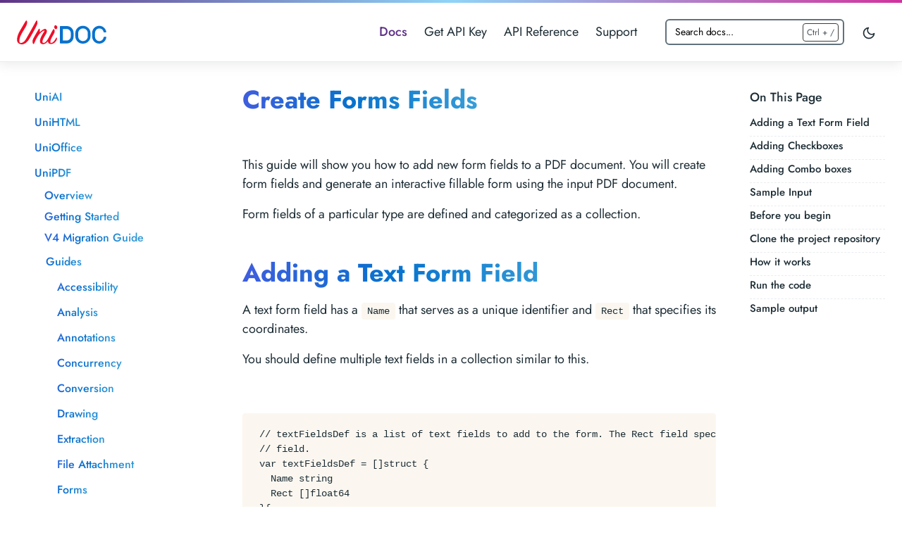

--- FILE ---
content_type: text/html; charset=utf-8
request_url: https://docs.unidoc.io/docs/unipdf/guides/forms/create-form/
body_size: 14328
content:
<!doctype html><html lang=en-us><head><meta charset=utf-8><meta http-equiv=x-ua-compatible content="ie=edge"><meta name=viewport content="width=device-width,initial-scale=1,shrink-to-fit=no"><link rel=preload as=font href=/fonts/vendor/jost/jost-v4-latin-regular.woff2 type=font/woff2 crossorigin><link rel=preload as=font href=/fonts/vendor/jost/jost-v4-latin-500.woff2 type=font/woff2 crossorigin><link rel=preload as=font href=/fonts/vendor/jost/jost-v4-latin-700.woff2 type=font/woff2 crossorigin><script>(()=>{var t=window.matchMedia&&window.matchMedia("(prefers-color-scheme: dark)").matches,e=localStorage.getItem("theme");t&&e===null&&(localStorage.setItem("theme","dark"),document.documentElement.setAttribute("data-dark-mode","")),t&&e==="dark"&&document.documentElement.setAttribute("data-dark-mode",""),e==="dark"&&document.documentElement.setAttribute("data-dark-mode","")})()</script><link rel=stylesheet href=/main.052c54fa03fc318d86dd0d6cc665e1c58615f0d508efb8b89f00f44c13c305aff61d2addaff12a21b876d783bb34708c194ee83fe2df1467b694c98da62257cf.css integrity="sha512-BSxU+gP8MY2G3Q1sxmXhxYYV8NUI77i4nwD0TBPDBa/2HSrdr/EqIbh214O7NHCMGU7oP+LfFGe2lMmNpiJXzw==" crossorigin=anonymous><noscript><style>img.lazyload{display:none}</style></noscript><meta name=robots content="index, follow"><meta name=googlebot content="index, follow, max-snippet:-1, max-image-preview:large, max-video-preview:-1"><meta name=bingbot content="index, follow, max-snippet:-1, max-image-preview:large, max-video-preview:-1"><title>Create Forms Fields - UniDoc</title><meta name=description content="This guide will show you how to add new form fields to a PDF document. You will create form fields and generate an interactive fillable form using the input PDF document.
Form fields of a particular type are defined and categorized as a collection.
Adding a Text Form Field #A text form field has a Name that serves as a unique identifier and Rect that specifies its coordinates.
You should define multiple text fields in a collection similar to this."><link rel=canonical href=/docs/unipdf/guides/forms/create-form/><meta property="og:locale" content="en_US"><meta property="og:type" content="article"><meta property="og:title" content="Create Forms Fields"><meta property="og:description" content="This guide will show you how to add new form fields to a PDF document. You will create form fields and generate an interactive fillable form using the input PDF document.
Form fields of a particular type are defined and categorized as a collection.
Adding a Text Form Field #A text form field has a Name that serves as a unique identifier and Rect that specifies its coordinates.
You should define multiple text fields in a collection similar to this."><meta property="og:url" content="/docs/unipdf/guides/forms/create-form/"><meta property="og:site_name" content="UniDoc"><meta property="article:published_time" content="2022-10-14T20:34:34+01:00"><meta property="article:modified_time" content="2022-10-14T20:34:34+01:00"><meta property="og:image" content="/doks.png"><meta property="og:image:alt" content="UniDoc"><meta name=twitter:card content="summary_large_image"><meta name=twitter:site content="@getdoks"><meta name=twitter:creator content="@henkverlinde"><meta name=twitter:title content="Create Forms Fields"><meta name=twitter:description content><meta name=twitter:image content="/doks.png"><meta name=twitter:image:alt content="Create Forms Fields"><script type=application/ld+json>{"@context":"https://schema.org","@graph":[{"@type":"Organization","@id":"/#/schema/organization/1","name":"Doks","url":"/","sameAs":["https://twitter.com/getdoks","https://github.com/h-enk/doks"],"logo":{"@type":"ImageObject","@id":"/#/schema/image/1","url":"/logo-doks.png","width":512,"height":512,"caption":"Doks"},"image":{"@id":"/#/schema/image/1"}},{"@type":"WebSite","@id":"/#/schema/website/1","url":"/","name":"UniDoc","description":"UniDoc provide professional PDF and Offfice libraries written in pure Golang","publisher":{"@id":"/#/schema/organization/1"}},{"@type":"WebPage","@id":"/docs/unipdf/guides/forms/create-form/","url":"/docs/unipdf/guides/forms/create-form/","name":"Create Forms Fields","description":"","isPartOf":{"@id":"/#/schema/website/1"},"about":{"@id":"/#/schema/organization/1"},"datePublished":"2022-10-14T20:34:34CET","dateModified":"2022-10-14T20:34:34CET","breadcrumb":{"@id":"/docs/unipdf/guides/forms/create-form/#/schema/breadcrumb/1"},"primaryImageOfPage":{"@id":"/docs/unipdf/guides/forms/create-form/#/schema/image/2"},"inLanguage":"en-US","potentialAction":[{"@type":"ReadAction","target":["/docs/unipdf/guides/forms/create-form/"]}]},{"@type":"BreadcrumbList","@id":"/docs/unipdf/guides/forms/create-form/#/schema/breadcrumb/1","name":"Breadcrumbs","itemListElement":[{"@type":"ListItem","position":1,"item":{"@type":"WebPage","@id":"/","url":"/","name":"Home"}},{"@type":"ListItem","position":2,"item":{"@id":"/docsunipdfguidesformscreate-form/"}}]},{"@context":"https://schema.org","@graph":[{"@type":"Article","@id":"/#/schema/article/1","headline":"Create Forms Fields","description":"","isPartOf":{"@id":"/docs/unipdf/guides/forms/create-form/"},"mainEntityOfPage":{"@id":"/docs/unipdf/guides/forms/create-form/"},"datePublished":"2022-10-14T20:34:34CET","dateModified":"2022-10-14T20:34:34CET","author":{"@id":"/#/schema/person/2"},"publisher":{"@id":"/#/schema/organization/1"},"image":{"@id":"/docs/unipdf/guides/forms/create-form/#/schema/image/2"}}]},{"@context":"https://schema.org","@graph":[{"@type":"Person","@id":"/#/schema/person/2","name":"Henk Verlinde","sameAs":["https://twitter.com/henkverlinde","https://www.linkedin.com/in/henkverlinde/","https://github.com/h-enk"]}]},{"@context":"https://schema.org","@graph":[{"@type":"ImageObject","@id":"/docs/unipdf/guides/forms/create-form/#/schema/image/2","url":"/doks.png","contentUrl":"/doks.png","caption":"Create Forms Fields"}]}]}</script><meta name=theme-color content="#fff"><link rel=icon href=/favicon.ico sizes=any><link rel=apple-touch-icon sizes=180x180 href=/apple-touch-icon.png><link rel=icon type=image/png sizes=32x32 href=/favicon-32x32.png><link rel=icon type=image/png sizes=16x16 href=/favicon-16x16.png><link rel=manifest crossorigin=use-credentials href=/site.webmanifest></head><body class="docs single"><div class=sticky-top><div class=header-bar></div><header class="navbar navbar-expand-lg navbar-light doks-navbar"><nav class="container-xxl flex-wrap flex-lg-nowrap" aria-label="Main navigation"><a href=/ class="logo header-logo order-0"><img src=/svg/logo.svg alt=UniDoc></a>
<button class="btn btn-link order-0 ms-auto d-lg-none" type=button data-bs-toggle=offcanvas data-bs-target=#offcanvasExample aria-controls=offcanvasExample><svg xmlns="http://www.w3.org/2000/svg" width="24" height="24" viewBox="0 0 24 24" fill="none" stroke="currentcolor" stroke-width="2" stroke-linecap="round" stroke-linejoin="round" class="feather feather-more-horizontal"><circle cx="12" cy="12" r="1"/><circle cx="19" cy="12" r="1"/><circle cx="5" cy="12" r="1"/></svg></button><div class="offcanvas offcanvas-start d-lg-none" tabindex=-1 id=offcanvasExample aria-labelledby=offcanvasExampleLabel><div class=header-bar></div><div class=offcanvas-header><h5 class=offcanvas-title id=offcanvasExampleLabel>Browse docs</h5><button type=button class=btn-close data-bs-dismiss=offcanvas aria-label=Close></button></div><div class=offcanvas-body><aside class="doks-sidebar mt-n3"><nav id=doks-docs-nav aria-label="Tertiary navigation"><ul class="list-unstyled collapsible-sidebar"><li class=mb-1><button class="btn btn-toggle align-items-center rounded collapsed" data-bs-toggle=collapse data-bs-target=#section-5bf012f1fdd64b53d0232a5496410a9b aria-expanded=false>
UniAI</button><div class=collapse id=section-5bf012f1fdd64b53d0232a5496410a9b><ul class="btn-toggle-nav list-unstyled fw-normal pb-1 small"><li><a class="docs-link rounded" href=/docs/uniai/overview/>Overview</a></li><li><a class="docs-link rounded" href=/docs/uniai/getting-started/>Getting Started</a></li></ul></div></li><li class=mb-1><button class="btn btn-toggle align-items-center rounded collapsed" data-bs-toggle=collapse data-bs-target=#section-76422f7867cf374a5d65e5b6a5a3bea7 aria-expanded=false>
UniHTML</button><div class=collapse id=section-76422f7867cf374a5d65e5b6a5a3bea7><ul class="btn-toggle-nav list-unstyled fw-normal pb-1 small"><li><a class="docs-link rounded" href=/docs/unihtml/getting-started/>Getting Started</a></li><li><a class="docs-link rounded" href=/docs/unihtml/overview/>Overview</a></li><li class="my-1 ms-3"><button class="btn btn-toggle align-items-center rounded collapsed" data-bs-toggle=collapse data-bs-target=#section-45389ee90014e0938cb09409b9a8794d aria-expanded=false>
Guides</button><div class=collapse id=section-45389ee90014e0938cb09409b9a8794d><ul class="btn-toggle-nav list-unstyled fw-normal pb-1 small"><li><a class="docs-link rounded" href=/docs/unihtml/guides/simple-html/>PDF From a Simple HTML</a></li><li><a class="docs-link rounded" href=/docs/unihtml/guides/single-page-resume/>PDF Resume From HTML</a></li><li><a class="docs-link rounded" href=/docs/unihtml/guides/html-with-graphs/>PDF From HTML With Graphs</a></li><li><a class="docs-link rounded" href=/docs/unihtml/guides/chapters-from-data-directories/>PDF With Chapters From HTML and Assets Directory</a></li><li><a class="docs-link rounded" href=/docs/unihtml/guides/html-from-data-directories/>PDF from HTML and Assets Directory</a></li><li><a class="docs-link rounded" href=/docs/unihtml/guides/html-from-web-url/>PDF Using HTML From Web URL</a></li><li><a class="docs-link rounded" href=/docs/unihtml/guides/html-with-external-links/>PDF From HTML With External Links</a></li><li><a class="docs-link rounded" href=/docs/unihtml/guides/inline-html-content/>Generate PDF from an Inline HTML Content</a></li><li><a class="docs-link rounded" href=/docs/unihtml/guides/multipage-html-from-data-directories/>Multipage PDF From HTML and Assets Directory</a></li><li><a class="docs-link rounded" href=/docs/unihtml/guides/multiple-page-resume/>Multiple Page PDF Resume From HTML</a></li></ul></div></li></ul></div></li><li class=mb-1><button class="btn btn-toggle align-items-center rounded collapsed" data-bs-toggle=collapse data-bs-target=#section-518d92681807b66f2ebb29b70e08a372 aria-expanded=false>
UniOffice</button><div class=collapse id=section-518d92681807b66f2ebb29b70e08a372><ul class="btn-toggle-nav list-unstyled fw-normal pb-1 small"><li><a class="docs-link rounded" href=/docs/unioffice/overview/>Overview</a></li><li><a class="docs-link rounded" href=/docs/unioffice/getting-started/>Getting Started</a></li><li class="my-1 ms-3"><button class="btn btn-toggle align-items-center rounded collapsed" data-bs-toggle=collapse data-bs-target=#section-68a973ef7b1af4be9a861d132d25eafc aria-expanded=false>
Guides</button><div class=collapse id=section-68a973ef7b1af4be9a861d132d25eafc><ul class="btn-toggle-nav list-unstyled fw-normal pb-1 small"><li class="my-1 ms-3"><button class="btn btn-toggle align-items-center rounded collapsed" data-bs-toggle=collapse data-bs-target=#section-0945359809dad1fbf3dea1c95a0da951 aria-expanded=false>
Document</button><div class=collapse id=section-0945359809dad1fbf3dea1c95a0da951><ul class="btn-toggle-nav list-unstyled fw-normal pb-1 small"><li><a class="docs-link rounded" href=/docs/unioffice/guides/document/form-from-activex/>Activex Form</a></li><li><a class="docs-link rounded" href=/docs/unioffice/guides/document/paragraph-borders/>Adding Borders to Paragraphs</a></li><li><a class="docs-link rounded" href=/docs/unioffice/guides/document/adding-form-fields/>Adding Form Fields</a></li><li><a class="docs-link rounded" href=/docs/unioffice/guides/document/page-numbers/>Adding Page Number Information</a></li><li><a class="docs-link rounded" href=/docs/unioffice/guides/document/paragraph-tables/>Adding Paragraphs to Tables</a></li><li><a class="docs-link rounded" href=/docs/unioffice/guides/document/paragraph-styles/>Adding Style to Paragraphs</a></li><li><a class="docs-link rounded" href=/docs/unioffice/guides/document/bullet-and-numbering/>Bullet and Numbering</a></li><li class="my-1 ms-3"><button class="btn btn-toggle align-items-center rounded collapsed" data-bs-toggle=collapse data-bs-target=#section-8413c683b4b27cc3f4dbd4c90329d8ba aria-expanded=false>
Comments</button><div class=collapse id=section-8413c683b4b27cc3f4dbd4c90329d8ba><ul class="btn-toggle-nav list-unstyled fw-normal pb-1 small"><li><a class="docs-link rounded" href=/docs/unioffice/guides/document/comments/add-comments/>Add Comments</a></li><li><a class="docs-link rounded" href=/docs/unioffice/guides/document/comments/remove-comments/>Remove Comments</a></li><li><a class="docs-link rounded" href=/docs/unioffice/guides/document/comments/retrieve-comments/>Retrieve Comments</a></li></ul></div></li><li><a class="docs-link rounded" href=/docs/unioffice/guides/document/docx-to-pdf/>Document to PDF</a></li><li><a class="docs-link rounded" href=/docs/unioffice/guides/document/docx-to-pdf-fonts/>Document to PDF using custom fonts</a></li><li><a class="docs-link rounded" href=/docs/unioffice/guides/document/edit-document/>Edit Document</a></li><li><a class="docs-link rounded" href=/docs/unioffice/guides/document/fill-out-form-fields/>Fill out Form Fields</a></li><li><a class="docs-link rounded" href=/docs/unioffice/guides/document/header-and-footer/>Headers and Footers</a></li><li><a class="docs-link rounded" href=/docs/unioffice/guides/document/header-and-footer-with-table/>Header and Footer With Table</a></li><li><a class="docs-link rounded" href=/docs/unioffice/guides/document/hyperlink/>Hyperlink</a></li><li><a class="docs-link rounded" href=/docs/unioffice/guides/document/image-effects/>Image Effects</a></li><li><a class="docs-link rounded" href=/docs/unioffice/guides/document/insert-image/>Insert Image</a></li><li><a class="docs-link rounded" href=/docs/unioffice/guides/document/line-spacing/>Line Spacing</a></li><li><a class="docs-link rounded" href=/docs/unioffice/guides/document/mail-merge/>Mail Merge</a></li><li><a class="docs-link rounded" href=/docs/unioffice/guides/document/merge-documents/>Merge Documents</a></li><li><a class="docs-link rounded" href=/docs/unioffice/guides/document/node-combine/>Node Combine</a></li><li><a class="docs-link rounded" href=/docs/unioffice/guides/document/node-extraction/>Node Extraction</a></li><li><a class="docs-link rounded" href=/docs/unioffice/guides/document/node-find-and-replace/>Node Find and Replace</a></li><li><a class="docs-link rounded" href=/docs/unioffice/guides/document/node-selection/>Node Selection</a></li><li><a class="docs-link rounded" href=/docs/unioffice/guides/document/page-size-and-orientation/>Page Size and Orientation</a></li><li><a class="docs-link rounded" href=/docs/unioffice/guides/document/paragraph-spacing-and-identation/>Paragraph Indentation and Spacing</a></li><li><a class="docs-link rounded" href=/docs/unioffice/guides/document/read-and-modify-properties/>Read and Modify Properties</a></li><li><a class="docs-link rounded" href=/docs/unioffice/guides/document/run-properties/>Run Properties Extraction</a></li><li><a class="docs-link rounded" href=/docs/unioffice/guides/document/set-strict/>Set Strict Mode</a></li><li><a class="docs-link rounded" href=/docs/unioffice/guides/document/simple-example/>Simple Example</a></li><li><a class="docs-link rounded" href=/docs/unioffice/guides/document/tables/>Tables</a></li><li><a class="docs-link rounded" href=/docs/unioffice/guides/document/text-extraction/>Text Extraction</a></li><li><a class="docs-link rounded" href=/docs/unioffice/guides/document/text-formatting-using-html-tags/>Text Formatting Using HTML Tags</a></li><li><a class="docs-link rounded" href=/docs/unioffice/guides/document/toc/>Table of Contents</a></li><li><a class="docs-link rounded" href=/docs/unioffice/guides/document/watermark-image/>Watermark Image</a></li><li><a class="docs-link rounded" href=/docs/unioffice/guides/document/watermark-text/>Watermark Text</a></li><li><a class="docs-link rounded" href=/docs/unioffice/guides/document/pdf-export-ole/>Word to PDF Conversion with Go and OLE</a></li><li><a class="docs-link rounded" href=/docs/unioffice/guides/document/wrap-text-around-image/>Wrap Text Around Image</a></li></ul></div></li><li class="my-1 ms-3"><button class="btn btn-toggle align-items-center rounded collapsed" data-bs-toggle=collapse data-bs-target=#section-c7bc3fddddb62d5b656adc30cea77a55 aria-expanded=false>
Presentation</button><div class=collapse id=section-c7bc3fddddb62d5b656adc30cea77a55><ul class="btn-toggle-nav list-unstyled fw-normal pb-1 small"><li><a class="docs-link rounded" href=/docs/unioffice/guides/presentation/convert_to_pdf/>Convert to PDF</a></li><li><a class="docs-link rounded" href=/docs/unioffice/guides/presentation/text-box/>Editing Text Box</a></li><li><a class="docs-link rounded" href=/docs/unioffice/guides/presentation/using-templates/>Presentation Using Templates</a></li><li><a class="docs-link rounded" href=/docs/unioffice/guides/presentation/using-templates-with-image/>Presentation with an Image from Template</a></li><li><a class="docs-link rounded" href=/docs/unioffice/guides/presentation/complex/>Presentation with Custom Paragraph Properties</a></li><li><a class="docs-link rounded" href=/docs/unioffice/guides/presentation/slide-size/>Presentation with Custom Slide Sizes</a></li><li><a class="docs-link rounded" href=/docs/unioffice/guides/presentation/image/>Presentation with Image</a></li><li><a class="docs-link rounded" href=/docs/unioffice/guides/presentation/table/>Presentation with Tables</a></li><li><a class="docs-link rounded" href=/docs/unioffice/guides/presentation/simple-presentation/>Simple Presentation</a></li><li><a class="docs-link rounded" href=/docs/unioffice/guides/presentation/text-extraction/>Text Extraction from Presentation</a></li></ul></div></li><li class="my-1 ms-3"><button class="btn btn-toggle align-items-center rounded collapsed" data-bs-toggle=collapse data-bs-target=#section-818bd8945049392989925b2223e6440d aria-expanded=false>
Spreadsheet</button><div class=collapse id=section-818bd8945049392989925b2223e6440d><ul class="btn-toggle-nav list-unstyled fw-normal pb-1 small"><li><a class="docs-link rounded" href=/docs/unioffice/guides/spreadsheet/borders/>Borders</a></li><li><a class="docs-link rounded" href=/docs/unioffice/guides/spreadsheet/cell-comments/>Cell Comments</a></li><li><a class="docs-link rounded" href=/docs/unioffice/guides/spreadsheet/cell-protection/>Cell Protection</a></li><li class="my-1 ms-3"><button class="btn btn-toggle align-items-center rounded collapsed" data-bs-toggle=collapse data-bs-target=#section-51eb8cec234fc3e89f34087980897667 aria-expanded=false>
Charts</button><div class=collapse id=section-51eb8cec234fc3e89f34087980897667><ul class="btn-toggle-nav list-unstyled fw-normal pb-1 small"><li><a class="docs-link rounded" href=/docs/unioffice/guides/spreadsheet/charts/barchart/>Barchart</a></li><li><a class="docs-link rounded" href=/docs/unioffice/guides/spreadsheet/charts/bubble-chart/>Bubble Chart</a></li><li><a class="docs-link rounded" href=/docs/unioffice/guides/spreadsheet/charts/creating-pie-chart/>Creating Pie Chart</a></li><li><a class="docs-link rounded" href=/docs/unioffice/guides/spreadsheet/charts/creating-radar-chart/>Creating Radar Chart</a></li><li><a class="docs-link rounded" href=/docs/unioffice/guides/spreadsheet/charts/creating-surface-chart/>Creating Surface Chart</a></li><li><a class="docs-link rounded" href=/docs/unioffice/guides/spreadsheet/charts/insert-3d-line-chart/>Insert 3D Line Chart</a></li><li><a class="docs-link rounded" href=/docs/unioffice/guides/spreadsheet/charts/insert-line-chart/>Insert Line Chart</a></li><li><a class="docs-link rounded" href=/docs/unioffice/guides/spreadsheet/charts/insert-line-chart-with-no-data/>Insert Line Chart With No Data</a></li><li><a class="docs-link rounded" href=/docs/unioffice/guides/spreadsheet/charts/multiple-charts/>Multiple Charts</a></li></ul></div></li><li><a class="docs-link rounded" href=/docs/unioffice/guides/spreadsheet/conditional-formatting/>Conditional Formatting</a></li><li><a class="docs-link rounded" href=/docs/unioffice/guides/spreadsheet/convert-to-pdf/>Convert to PDF</a></li><li><a class="docs-link rounded" href=/docs/unioffice/guides/spreadsheet/creating-a-lot-of-rows/>Creating a Lot of Rows</a></li><li><a class="docs-link rounded" href=/docs/unioffice/guides/spreadsheet/creating-named-cells/>Creating Named Cells</a></li><li><a class="docs-link rounded" href=/docs/unioffice/guides/spreadsheet/creating-named-ranges/>Creating Named Ranges</a></li><li><a class="docs-link rounded" href=/docs/unioffice/guides/spreadsheet/flatten-formula/>Flatten Formula</a></li><li><a class="docs-link rounded" href=/docs/unioffice/guides/spreadsheet/format-numbers-and-date-time/>Format Numbers and Date Time</a></li><li><a class="docs-link rounded" href=/docs/unioffice/guides/spreadsheet/formula-evaluation/>Formula Evaluation</a></li><li><a class="docs-link rounded" href=/docs/unioffice/guides/spreadsheet/freeze-rows-and-cols/>Freeze Rows and Columns</a></li><li><a class="docs-link rounded" href=/docs/unioffice/guides/spreadsheet/insert-images/>Insert Images</a></li><li><a class="docs-link rounded" href=/docs/unioffice/guides/spreadsheet/insert-rows/>Insert Rows</a></li><li><a class="docs-link rounded" href=/docs/unioffice/guides/spreadsheet/merge-cells/>Merge Cells</a></li><li><a class="docs-link rounded" href=/docs/unioffice/guides/spreadsheet/parse-references/>Parse References</a></li><li><a class="docs-link rounded" href=/docs/unioffice/guides/spreadsheet/cells-with-empty/>Printing Cells With Empty Content</a></li><li><a class="docs-link rounded" href=/docs/unioffice/guides/spreadsheet/remove-column/>Remove Column</a></li><li><a class="docs-link rounded" href=/docs/unioffice/guides/spreadsheet/rotate-cells/>Rotate Cells</a></li><li><a class="docs-link rounded" href=/docs/unioffice/guides/spreadsheet/set-formula/>Set Formula</a></li><li><a class="docs-link rounded" href=/docs/unioffice/guides/spreadsheet/shared-formula/>Shared Formula</a></li><li><a class="docs-link rounded" href=/docs/unioffice/guides/spreadsheet/simple-spreadsheet/>Simple Spreadsheet</a></li><li><a class="docs-link rounded" href=/docs/unioffice/guides/spreadsheet/sort-and-filter/>Sort and Filter</a></li><li><a class="docs-link rounded" href=/docs/unioffice/guides/spreadsheet/complex/>SpreadSheet with Complex content</a></li><li><a class="docs-link rounded" href=/docs/unioffice/guides/spreadsheet/text-extraction/>Text Extraction</a></li><li><a class="docs-link rounded" href=/docs/unioffice/guides/spreadsheet/using-rich-text-formatting/>Using Rich Text Formatting</a></li><li><a class="docs-link rounded" href=/docs/unioffice/guides/spreadsheet/validate-workbook/>Validate Workbook</a></li><li><a class="docs-link rounded" href=/docs/unioffice/guides/spreadsheet/wrap-cell-text/>Wrap Cell Text</a></li></ul></div></li></ul></div></li></ul></div></li><li class=mb-1><button class="btn btn-toggle align-items-center rounded collapsed" data-bs-toggle=collapse data-bs-target=#section-a42e09576391e6e98c5b1ce57277e9ec aria-expanded=true>
UniPDF</button><div class="collapse show" id=section-a42e09576391e6e98c5b1ce57277e9ec><ul class="btn-toggle-nav list-unstyled fw-normal pb-1 small"><li><a class="docs-link rounded" href=/docs/unipdf/overview/>Overview</a></li><li><a class="docs-link rounded" href=/docs/unipdf/getting-started/>Getting Started</a></li><li><a class="docs-link rounded" href=/docs/unipdf/v4-migration-guide/>V4 Migration Guide</a></li><li class="my-1 ms-3"><button class="btn btn-toggle align-items-center rounded collapsed" data-bs-toggle=collapse data-bs-target=#section-45389ee90014e0938cb09409b9a8794d aria-expanded=true>
Guides</button><div class="collapse show" id=section-45389ee90014e0938cb09409b9a8794d><ul class="btn-toggle-nav list-unstyled fw-normal pb-1 small"><li class="my-1 ms-3"><button class="btn btn-toggle align-items-center rounded collapsed" data-bs-toggle=collapse data-bs-target=#section-e0e4fc6213e8b3593495a7260c3a4c2e aria-expanded=false>
Accessibility</button><div class=collapse id=section-e0e4fc6213e8b3593495a7260c3a4c2e><ul class="btn-toggle-nav list-unstyled fw-normal pb-1 small"><li><a class="docs-link rounded" href=/docs/unipdf/guides/accessibility/add-image-alt-text/>Add Image Alternative Text</a></li><li><a class="docs-link rounded" href=/docs/unipdf/guides/accessibility/copy-page-accessibility/>Copy Page with Accessibility</a></li><li><a class="docs-link rounded" href=/docs/unipdf/guides/accessibility/set-language-identifier/>Set Language Identifier</a></li><li><a class="docs-link rounded" href=/docs/unipdf/guides/accessibility/tag-annotations/>Tagging Annotations</a></li><li><a class="docs-link rounded" href=/docs/unipdf/guides/accessibility/tag-forms/>Tagging Forms</a></li><li><a class="docs-link rounded" href=/docs/unipdf/guides/accessibility/tag-grids/>Tagging Grids</a></li><li><a class="docs-link rounded" href=/docs/unipdf/guides/accessibility/tag-links/>Tagging Links</a></li><li><a class="docs-link rounded" href=/docs/unipdf/guides/accessibility/tag-lists/>Tagging Lists</a></li><li><a class="docs-link rounded" href=/docs/unipdf/guides/accessibility/tag-tables/>Tagging Tables</a></li></ul></div></li><li class="my-1 ms-3"><button class="btn btn-toggle align-items-center rounded collapsed" data-bs-toggle=collapse data-bs-target=#section-739e6d2a73723ec7b1919fa5a51f9b07 aria-expanded=false>
Analysis</button><div class=collapse id=section-739e6d2a73723ec7b1919fa5a51f9b07><ul class="btn-toggle-nav list-unstyled fw-normal pb-1 small"><li><a class="docs-link rounded" href=/docs/unipdf/guides/analysis/get-all-pdf-objects/>Get All PDF Objects</a></li><li><a class="docs-link rounded" href=/docs/unipdf/guides/analysis/detect-scanned-pdf-document/>Detect Scanned PDF Document</a></li><li><a class="docs-link rounded" href=/docs/unipdf/guides/analysis/get-pdf-object/>Get PDF Object</a></li><li><a class="docs-link rounded" href=/docs/unipdf/guides/analysis/inspect-pdf-objects/>Inspect PDF Objects</a></li><li><a class="docs-link rounded" href=/docs/unipdf/guides/analysis/get-pdf-info/>Get PDF Info</a></li><li><a class="docs-link rounded" href=/docs/unipdf/guides/analysis/print-content-streams/>Print Content Streams</a></li><li><a class="docs-link rounded" href=/docs/unipdf/guides/analysis/summarize-images/>Summarize Images</a></li></ul></div></li><li class="my-1 ms-3"><button class="btn btn-toggle align-items-center rounded collapsed" data-bs-toggle=collapse data-bs-target=#section-933e469cb306a0ea9faabd3e4235d3be aria-expanded=false>
Annotations</button><div class=collapse id=section-933e469cb306a0ea9faabd3e4235d3be><ul class="btn-toggle-nav list-unstyled fw-normal pb-1 small"><li><a class="docs-link rounded" href=/docs/unipdf/guides/annotations/overview/>Overview</a></li><li><a class="docs-link rounded" href=/docs/unipdf/guides/annotations/file-attachment/>File Attachment Annotation</a></li><li><a class="docs-link rounded" href=/docs/unipdf/guides/annotations/rect-annotation/>Add Rectangle Annotation</a></li><li><a class="docs-link rounded" href=/docs/unipdf/guides/annotations/line-annotation/>Add Line Annotation</a></li><li><a class="docs-link rounded" href=/docs/unipdf/guides/annotations/text-annotation/>Add Text Annotation</a></li><li><a class="docs-link rounded" href=/docs/unipdf/guides/annotations/ellipse-annotation/>Add Ellipse Annotation</a></li><li><a class="docs-link rounded" href=/docs/unipdf/guides/annotations/list-annotations/>List Annotations in a PDF</a></li></ul></div></li><li class="my-1 ms-3"><button class="btn btn-toggle align-items-center rounded collapsed" data-bs-toggle=collapse data-bs-target=#section-3e48afddb0c5521684b8d2687b0869d6 aria-expanded=false>
Concurrency</button><div class=collapse id=section-3e48afddb0c5521684b8d2687b0869d6><ul class="btn-toggle-nav list-unstyled fw-normal pb-1 small"><li><a class="docs-link rounded" href=/docs/unipdf/guides/concurrency/concurrent-extraction/>Concurrent Text Extraction</a></li></ul></div></li><li class="my-1 ms-3"><button class="btn btn-toggle align-items-center rounded collapsed" data-bs-toggle=collapse data-bs-target=#section-3bb1503332637805beddb73a2dd1fe1b aria-expanded=false>
Conversion</button><div class=collapse id=section-3bb1503332637805beddb73a2dd1fe1b><ul class="btn-toggle-nav list-unstyled fw-normal pb-1 small"><li><a class="docs-link rounded" href=/docs/unipdf/guides/conversion/pdf-to-image/>PDF to Image</a></li><li><a class="docs-link rounded" href=/docs/unipdf/guides/conversion/pdf-to-image-custom-encoding/>PDF to Image Custom Encoding</a></li></ul></div></li><li class="my-1 ms-3"><button class="btn btn-toggle align-items-center rounded collapsed" data-bs-toggle=collapse data-bs-target=#section-681d72abce5de4f856e71bfb1856796b aria-expanded=false>
Drawing</button><div class=collapse id=section-681d72abce5de4f856e71bfb1856796b><ul class="btn-toggle-nav list-unstyled fw-normal pb-1 small"><li><a class="docs-link rounded" href=/docs/unipdf/guides/drawing/overview/>Overview</a></li><li><a class="docs-link rounded" href=/docs/unipdf/guides/drawing/draw-lines/>Draw Lines</a></li><li><a class="docs-link rounded" href=/docs/unipdf/guides/drawing/draw-shapes/>Draw Shapes</a></li></ul></div></li><li class="my-1 ms-3"><button class="btn btn-toggle align-items-center rounded collapsed" data-bs-toggle=collapse data-bs-target=#section-6674d6296a514feb2dad285aeca94725 aria-expanded=false>
Extraction</button><div class=collapse id=section-6674d6296a514feb2dad285aeca94725><ul class="btn-toggle-nav list-unstyled fw-normal pb-1 small"><li><a class="docs-link rounded" href=/docs/unipdf/guides/extraction/reconstruct-text/>Reconstruct Text from PDFs</a></li><li><a class="docs-link rounded" href=/docs/unipdf/guides/extraction/font-extraction/>Font Extraction</a></li><li><a class="docs-link rounded" href=/docs/unipdf/guides/extraction/table-extraction/>Table Extraction</a></li><li><a class="docs-link rounded" href=/docs/unipdf/guides/extraction/image-extraction/>Image Extraction</a></li><li><a class="docs-link rounded" href=/docs/unipdf/guides/extraction/text-extraction/>Text Extraction</a></li></ul></div></li><li class="my-1 ms-3"><button class="btn btn-toggle align-items-center rounded collapsed" data-bs-toggle=collapse data-bs-target=#section-9443a61958f267305afc9c24def4e136 aria-expanded=false>
File Attachment</button><div class=collapse id=section-9443a61958f267305afc9c24def4e136><ul class="btn-toggle-nav list-unstyled fw-normal pb-1 small"><li><a class="docs-link rounded" href=/docs/unipdf/guides/attachment/overview/>Overview</a></li><li><a class="docs-link rounded" href=/docs/unipdf/guides/attachment/attach-file/>Attaching a File</a></li><li><a class="docs-link rounded" href=/docs/unipdf/guides/attachment/retrieve-attached-files/>Retrieving attached files</a></li></ul></div></li><li class="my-1 ms-3"><button class="btn btn-toggle align-items-center rounded collapsed" data-bs-toggle=collapse data-bs-target=#section-6450242531912981c3683cae88a32a66 aria-expanded=true>
Forms</button><div class="collapse show" id=section-6450242531912981c3683cae88a32a66><ul class="btn-toggle-nav list-unstyled fw-normal pb-1 small"><li><a class="docs-link rounded" href=/docs/unipdf/guides/forms/overview/>Overview</a></li><li><a class="docs-link rounded" href=/docs/unipdf/guides/forms/fill-flatten-forms-with-appearance/>Fill Flatten Forms With Appearance</a></li><li><a class="docs-link rounded" href=/docs/unipdf/guides/forms/form-with-custom-text-color/>Form With Custom Text Color</a></li><li><a class="docs-link rounded" href=/docs/unipdf/guides/forms/list-form-fields/>List Form Fields</a></li><li><a class="docs-link rounded" href=/docs/unipdf/guides/forms/flatten-form/>Flatten PDF Forms</a></li><li><a class="docs-link rounded" href=/docs/unipdf/guides/forms/fill-form-fields/>Fill Form Fields</a></li><li><a class="docs-link rounded active" href=/docs/unipdf/guides/forms/create-form/>Create Forms Fields</a></li></ul></div></li><li class="my-1 ms-3"><button class="btn btn-toggle align-items-center rounded collapsed" data-bs-toggle=collapse data-bs-target=#section-5174d1309f275ba6f275db3af9eb3e18 aria-expanded=false>
Grid</button><div class=collapse id=section-5174d1309f275ba6f275db3af9eb3e18><ul class="btn-toggle-nav list-unstyled fw-normal pb-1 small"><li><a class="docs-link rounded" href=/docs/unipdf/guides/grid/grids-with-column-spans/>Grids With Column Spans</a></li><li><a class="docs-link rounded" href=/docs/unipdf/guides/grid/grids-with-row-spans/>Grids With Row Spans</a></li><li><a class="docs-link rounded" href=/docs/unipdf/guides/grid/page-wrapping-grids/>Page Wrapping Grids</a></li><li><a class="docs-link rounded" href=/docs/unipdf/guides/grid/simple-grid/>Simple Grid</a></li></ul></div></li><li class="my-1 ms-3"><button class="btn btn-toggle align-items-center rounded collapsed" data-bs-toggle=collapse data-bs-target=#section-fff0d600f8a0b5e19e88bfb821dd1157 aria-expanded=false>
Images</button><div class=collapse id=section-fff0d600f8a0b5e19e88bfb821dd1157><ul class="btn-toggle-nav list-unstyled fw-normal pb-1 small"><li><a class="docs-link rounded" href=/docs/unipdf/guides/images/add-image-to-page/>Add Image to Page</a></li><li><a class="docs-link rounded" href=/docs/unipdf/guides/images/add-images-to-pdf/>Add Images to Pdf</a></li><li><a class="docs-link rounded" href=/docs/unipdf/guides/images/list-images/>List Images</a></li></ul></div></li><li class="my-1 ms-3"><button class="btn btn-toggle align-items-center rounded collapsed" data-bs-toggle=collapse data-bs-target=#section-ce21470ab49d1d1976bc3dc72438c183 aria-expanded=false>
Metadata</button><div class=collapse id=section-ce21470ab49d1d1976bc3dc72438c183><ul class="btn-toggle-nav list-unstyled fw-normal pb-1 small"><li><a class="docs-link rounded" href=/docs/unipdf/guides/metadata/overview/>Overview</a></li><li><a class="docs-link rounded" href=/docs/unipdf/guides/metadata/get-custom-xmp-metadata/>Get Custom XMP Metadata</a></li><li><a class="docs-link rounded" href=/docs/unipdf/guides/metadata/get-doc-info-metadata/>Get Doc Info Metadata</a></li><li><a class="docs-link rounded" href=/docs/unipdf/guides/metadata/get-media-management-metadata/>Get Media Management Metadata</a></li><li><a class="docs-link rounded" href=/docs/unipdf/guides/metadata/get-pdfaid-xmp-metadata/>Get PDFaid XMP metadata</a></li><li><a class="docs-link rounded" href=/docs/unipdf/guides/metadata/get-xml-metadata/>Get XML Metadata</a></li><li><a class="docs-link rounded" href=/docs/unipdf/guides/metadata/get-xmp-metadata/>Get XMP Metadata</a></li><li><a class="docs-link rounded" href=/docs/unipdf/guides/metadata/set-custom-xmp-metadata/>Set Custom XMP Metadata</a></li><li><a class="docs-link rounded" href=/docs/unipdf/guides/metadata/set-doc-info-metadata/>Set Doc Info Metadata</a></li><li><a class="docs-link rounded" href=/docs/unipdf/guides/metadata/set-xmp-media-management-metadata/>Set XMP Media Management Metadata</a></li><li><a class="docs-link rounded" href=/docs/unipdf/guides/metadata/set-xmp-metadata/>Set XMP Metadata</a></li></ul></div></li><li class="my-1 ms-3"><button class="btn btn-toggle align-items-center rounded collapsed" data-bs-toggle=collapse data-bs-target=#section-91fe7cc2e28d1e2124e0880a83bcd3f3 aria-expanded=false>
OCR Service</button><div class=collapse id=section-91fe7cc2e28d1e2124e0880a83bcd3f3><ul class="btn-toggle-nav list-unstyled fw-normal pb-1 small"><li><a class="docs-link rounded" href=/docs/unipdf/guides/ocr/ocr_sample/>Extract text from a single image</a></li><li><a class="docs-link rounded" href=/docs/unipdf/guides/ocr/hocr_sample/>Get hOCR output</a></li><li><a class="docs-link rounded" href=/docs/unipdf/guides/ocr/ocr_batch/>Batch processing of images</a></li><li><a class="docs-link rounded" href=/docs/unipdf/guides/ocr/reconstruct_pdf_from_hocr/>Reconstruct PDF from hOCR</a></li></ul></div></li><li class="my-1 ms-3"><button class="btn btn-toggle align-items-center rounded collapsed" data-bs-toggle=collapse data-bs-target=#section-2a795d27831c8dd898fea871670a8812 aria-expanded=false>
Outlines</button><div class=collapse id=section-2a795d27831c8dd898fea871670a8812><ul class="btn-toggle-nav list-unstyled fw-normal pb-1 small"><li><a class="docs-link rounded" href=/docs/unipdf/guides/outlines/get-outlines/>Get Outlines</a></li><li><a class="docs-link rounded" href=/docs/unipdf/guides/outlines/set-outlines/>Set Outlines</a></li></ul></div></li><li class="my-1 ms-3"><button class="btn btn-toggle align-items-center rounded collapsed" data-bs-toggle=collapse data-bs-target=#section-6d79bf5d9d6b1ee97eb0e80f55f16aaf aria-expanded=false>
Page Manipulation</button><div class=collapse id=section-6d79bf5d9d6b1ee97eb0e80f55f16aaf><ul class="btn-toggle-nav list-unstyled fw-normal pb-1 small"><li><a class="docs-link rounded" href=/docs/unipdf/guides/page-manipulation/rotate-pdf-pages/>Rotate PDF Pages</a></li><li><a class="docs-link rounded" href=/docs/unipdf/guides/page-manipulation/pdf-page-side-note/>Add Side Note to a Page’s Margin</a></li><li><a class="docs-link rounded" href=/docs/unipdf/guides/page-manipulation/pdf_merge/>Merge PDFs</a></li><li><a class="docs-link rounded" href=/docs/unipdf/guides/page-manipulation/get-page-info/>Get Page Info</a></li><li><a class="docs-link rounded" href=/docs/unipdf/guides/page-manipulation/crop-page/>Crop PDF Pages</a></li></ul></div></li><li class="my-1 ms-3"><button class="btn btn-toggle align-items-center rounded collapsed" data-bs-toggle=collapse data-bs-target=#section-9d412763b2de5dee4ed0f42d2103add3 aria-expanded=false>
PDF Generation</button><div class=collapse id=section-9d412763b2de5dee4ed0f42d2103add3><ul class="btn-toggle-nav list-unstyled fw-normal pb-1 small"><li><a class="docs-link rounded" href=/docs/unipdf/guides/pdf-generation/pdf-tables/>Create PDF Tables</a></li><li><a class="docs-link rounded" href=/docs/unipdf/guides/pdf-generation/pdf-reports/>Create PDF Reports</a></li><li><a class="docs-link rounded" href=/docs/unipdf/guides/pdf-generation/invoices/>Invoices</a></li></ul></div></li><li class="my-1 ms-3"><button class="btn btn-toggle align-items-center rounded collapsed" data-bs-toggle=collapse data-bs-target=#section-a827caf3cf77594f31a52729f13d7f62 aria-expanded=false>
PDF Optimization</button><div class=collapse id=section-a827caf3cf77594f31a52729f13d7f62><ul class="btn-toggle-nav list-unstyled fw-normal pb-1 small"><li><a class="docs-link rounded" href=/docs/unipdf/guides/pdf-optimization/font-subsetting/>Font Subsetting</a></li><li><a class="docs-link rounded" href=/docs/unipdf/guides/pdf-optimization/optimizer-options/>Optimizer Options</a></li></ul></div></li><li class="my-1 ms-3"><button class="btn btn-toggle align-items-center rounded collapsed" data-bs-toggle=collapse data-bs-target=#section-28b7630741a40de606521c35b6b2f3f9 aria-expanded=false>
PDF/A</button><div class=collapse id=section-28b7630741a40de606521c35b6b2f3f9><ul class="btn-toggle-nav list-unstyled fw-normal pb-1 small"><li class="my-1 ms-3"><button class="btn btn-toggle align-items-center rounded collapsed" data-bs-toggle=collapse data-bs-target=#section-0159e1df1d9cb0cd6beffb763080a08b aria-expanded=false>
PDF/A-1</button><div class=collapse id=section-0159e1df1d9cb0cd6beffb763080a08b><ul class="btn-toggle-nav list-unstyled fw-normal pb-1 small"><li><a class="docs-link rounded" href=/docs/unipdf/guides/pdfa/pdfa1/apply-standard/>Apply PDF/A-1 Standard</a></li><li><a class="docs-link rounded" href=/docs/unipdf/guides/pdfa/pdfa1/validate-standard/>Validate PDF/A-1 Standard</a></li></ul></div></li><li class="my-1 ms-3"><button class="btn btn-toggle align-items-center rounded collapsed" data-bs-toggle=collapse data-bs-target=#section-b00108cfcbb9767e9245c0c1c2371333 aria-expanded=false>
PDF/A-2</button><div class=collapse id=section-b00108cfcbb9767e9245c0c1c2371333><ul class="btn-toggle-nav list-unstyled fw-normal pb-1 small"><li><a class="docs-link rounded" href=/docs/unipdf/guides/pdfa/pdfa2/pdfa2-apply-standard/>Apply PDF/A-2 Standard</a></li><li><a class="docs-link rounded" href=/docs/unipdf/guides/pdfa/pdfa2/pdfa2-validate-standard/>Validate PDF/A-2 Standard</a></li></ul></div></li><li class="my-1 ms-3"><button class="btn btn-toggle align-items-center rounded collapsed" data-bs-toggle=collapse data-bs-target=#section-103c2087e31f00c66c6c141b37ec7476 aria-expanded=false>
PDF/A-3</button><div class=collapse id=section-103c2087e31f00c66c6c141b37ec7476><ul class="btn-toggle-nav list-unstyled fw-normal pb-1 small"><li><a class="docs-link rounded" href=/docs/unipdf/guides/pdfa/pdfa3/pdfa3-apply-standard/>Apply PDF/A-3 Standard</a></li><li><a class="docs-link rounded" href=/docs/unipdf/guides/pdfa/pdfa3/pdfa3-validate-standard/>Validate PDF/A-3 Standard</a></li></ul></div></li><li class="my-1 ms-3"><button class="btn btn-toggle align-items-center rounded collapsed" data-bs-toggle=collapse data-bs-target=#section-26f075f3f57c51ebdee2b0058341ed7a aria-expanded=false>
PDF/A-4</button><div class=collapse id=section-26f075f3f57c51ebdee2b0058341ed7a><ul class="btn-toggle-nav list-unstyled fw-normal pb-1 small"><li><a class="docs-link rounded" href=/docs/unipdf/guides/pdfa/pdfa4/pdfa4-apply-standard/>Apply PDF/A-4 Standard</a></li><li><a class="docs-link rounded" href=/docs/unipdf/guides/pdfa/pdfa4/pdfa4-validate-standard/>Validate PDF/A-4 Standard</a></li></ul></div></li></ul></div></li><li class="my-1 ms-3"><button class="btn btn-toggle align-items-center rounded collapsed" data-bs-toggle=collapse data-bs-target=#section-d96fc043fd13c3ddb18b5ef0ff4673ae aria-expanded=false>
Redaction</button><div class=collapse id=section-d96fc043fd13c3ddb18b5ef0ff4673ae><ul class="btn-toggle-nav list-unstyled fw-normal pb-1 small"><li><a class="docs-link rounded" href=/docs/unipdf/guides/redaction/text-redaction/>Text Redaction</a></li></ul></div></li><li class="my-1 ms-3"><button class="btn btn-toggle align-items-center rounded collapsed" data-bs-toggle=collapse data-bs-target=#section-4b1b4dc8cf38b3c64b1d657da8f5ac8c aria-expanded=false>
Report</button><div class=collapse id=section-4b1b4dc8cf38b3c64b1d657da8f5ac8c><ul class="btn-toggle-nav list-unstyled fw-normal pb-1 small"><li><a class="docs-link rounded" href=/docs/unipdf/guides/report/pdf-custom-toc/>Create PDF Custom Table of Contents</a></li><li><a class="docs-link rounded" href=/docs/unipdf/guides/report/pdf-report/>Create PDF Report</a></li><li><a class="docs-link rounded" href=/docs/unipdf/guides/report/pdf-report-landscape/>Create PDF Report Landscape</a></li><li><a class="docs-link rounded" href=/docs/unipdf/guides/report/pdf-tables/>Create PDF Tables</a></li></ul></div></li><li class="my-1 ms-3"><button class="btn btn-toggle align-items-center rounded collapsed" data-bs-toggle=collapse data-bs-target=#section-9e3da7c714e10beaca393e7a0a4ffe54 aria-expanded=false>
Search Replace</button><div class=collapse id=section-9e3da7c714e10beaca393e7a0a4ffe54><ul class="btn-toggle-nav list-unstyled fw-normal pb-1 small"><li><a class="docs-link rounded" href=/docs/unipdf/guides/search-replace/replace/>Replace</a></li><li><a class="docs-link rounded" href=/docs/unipdf/guides/search-replace/search/>Search</a></li></ul></div></li><li class="my-1 ms-3"><button class="btn btn-toggle align-items-center rounded collapsed" data-bs-toggle=collapse data-bs-target=#section-2fae32629d4ef4fc6341f1751b405e45 aria-expanded=false>
Security</button><div class=collapse id=section-2fae32629d4ef4fc6341f1751b405e45><ul class="btn-toggle-nav list-unstyled fw-normal pb-1 small"><li><a class="docs-link rounded" href=/docs/unipdf/guides/security/security-info/>Get Security Info</a></li><li><a class="docs-link rounded" href=/docs/unipdf/guides/security/pdf-unlock/>Unlock Password-Protected PDF</a></li><li><a class="docs-link rounded" href=/docs/unipdf/guides/security/pdf-protect/>Protect PDF</a></li><li><a class="docs-link rounded" href=/docs/unipdf/guides/security/check-permissions/>Check PDF Permissions</a></li></ul></div></li><li class="my-1 ms-3"><button class="btn btn-toggle align-items-center rounded collapsed" data-bs-toggle=collapse data-bs-target=#section-8c09001c99ecb6fdd8d6023fcf039054 aria-expanded=false>
Signature</button><div class=collapse id=section-8c09001c99ecb6fdd8d6023fcf039054><ul class="btn-toggle-nav list-unstyled fw-normal pb-1 small"><li><a class="docs-link rounded" href=/docs/unipdf/guides/signature/overview/>Overview</a></li><li><a class="docs-link rounded" href=/docs/unipdf/guides/signature/image-appearance-signature/>Create Image Appearance for Digital Signature</a></li><li><a class="docs-link rounded" href=/docs/unipdf/guides/signature/sign-and-encrypt/>Signing and Encrypting PDF File</a></li><li><a class="docs-link rounded" href=/docs/unipdf/guides/signature/sign-appearance/>Create Appearance Field for Digital Signature</a></li><li><a class="docs-link rounded" href=/docs/unipdf/guides/signature/sign-docmdp/>Sign and Configure DocMDP Restriction</a></li><li><a class="docs-link rounded" href=/docs/unipdf/guides/signature/sign-docmdp-valid-changes/>Sign and Configure DocMDP Restriction with Valid Changes</a></li><li><a class="docs-link rounded" href=/docs/unipdf/guides/signature/sign-docmdp-invalid-changes/>Sign and Configure DocMDP Restriction with Invalid Changes</a></li><li><a class="docs-link rounded" href=/docs/unipdf/guides/signature/sign-external/>Sign with External Services</a></li><li><a class="docs-link rounded" href=/docs/unipdf/guides/signature/sign-external-aws-kms/>Sign with AWS KMS Service</a></li><li><a class="docs-link rounded" href=/docs/unipdf/guides/signature/sign-external-google-cloud-kms/>Sign with Google Cloud KMS Service</a></li><li><a class="docs-link rounded" href=/docs/unipdf/guides/signature/sign-external-global-sign/>Sign with Global Sign DSS Service</a></li><li><a class="docs-link rounded" href=/docs/unipdf/guides/signature/sign-generate-keys/>Sign with Generated Private & Public Key Pair</a></li><li><a class="docs-link rounded" href=/docs/unipdf/guides/signature/sign-get-revision/>Retrieving Revision of a PDF Document</a></li><li><a class="docs-link rounded" href=/docs/unipdf/guides/signature/sign-hsm-pkcs11/>Sign with HSM via PKCS11</a></li><li><a class="docs-link rounded" href=/docs/unipdf/guides/signature/sign-pkcs12/>Sign with PKCS12 File</a></li><li><a class="docs-link rounded" href=/docs/unipdf/guides/signature/sign-validate/>Validating Digital Signature</a></li><li><a class="docs-link rounded" href=/docs/unipdf/guides/signature/sign-time-stamp/>Add Timestamp in Digital Signature</a></li><li><a class="docs-link rounded" href=/docs/unipdf/guides/signature/sign-validate-time-stamp/>Validating Timestamp in Digital Signature</a></li><li><a class="docs-link rounded" href=/docs/unipdf/guides/signature/sign-pades_b_lta/>Creating PAdES B-LTA Signature</a></li><li><a class="docs-link rounded" href=/docs/unipdf/guides/signature/sign-pades_b_lt/>Creating PAdES B-LT Signature</a></li><li><a class="docs-link rounded" href=/docs/unipdf/guides/signature/sign-new-page/>Append a New Page for Digital Signature</a></li><li><a class="docs-link rounded" href=/docs/unipdf/guides/signature/sign-pem-multicert/>Sign with PEM File</a></li><li><a class="docs-link rounded" href=/docs/unipdf/guides/signature/sign-twice-visible-annotation/>Add Multiple Signature Field</a></li><li><a class="docs-link rounded" href=/docs/unipdf/guides/signature/ltv-enable-signed-file/>Enabling LTV To Signed File</a></li><li><a class="docs-link rounded" href=/docs/unipdf/guides/signature/sign-ltv-one-revision/>Enabling LTV Using One Revision</a></li><li><a class="docs-link rounded" href=/docs/unipdf/guides/signature/sign-ltv-extra-revision/>Enabling LTV Using Second Revision</a></li><li><a class="docs-link rounded" href=/docs/unipdf/guides/signature/sign-ltv-time-stamp-revision/>Enabling LTV Using Second Revision And TimeStamp</a></li><li><a class="docs-link rounded" href=/docs/unipdf/guides/signature/pades-compatible-signature/>Signing PAdES Baseline B Signature</a></li><li><a class="docs-link rounded" href=/docs/unipdf/guides/signature/validate-pades-signature/>Validating PAdES Signatures</a></li><li><a class="docs-link rounded" href=/docs/unipdf/guides/signature/sign-pades-b-t/>Signing PAdES Baseline T Signature</a></li></ul></div></li><li class="my-1 ms-3"><button class="btn btn-toggle align-items-center rounded collapsed" data-bs-toggle=collapse data-bs-target=#section-651ae5789ab776f2fcaf80b5e62801dc aria-expanded=false>
Tables</button><div class=collapse id=section-651ae5789ab776f2fcaf80b5e62801dc><ul class="btn-toggle-nav list-unstyled fw-normal pb-1 small"><li><a class="docs-link rounded" href=/docs/unipdf/guides/tables/overview/>Overview</a></li><li><a class="docs-link rounded" href=/docs/unipdf/guides/tables/column-span/>Column Span</a></li><li><a class="docs-link rounded" href=/docs/unipdf/guides/tables/division-layout/>Division Layout</a></li><li><a class="docs-link rounded" href=/docs/unipdf/guides/tables/headers/>Headers</a></li><li><a class="docs-link rounded" href=/docs/unipdf/guides/tables/row-span/>Row Span</a></li><li><a class="docs-link rounded" href=/docs/unipdf/guides/tables/row-wrap/>Row Wrap</a></li><li><a class="docs-link rounded" href=/docs/unipdf/guides/tables/simple/>Simple</a></li><li><a class="docs-link rounded" href=/docs/unipdf/guides/tables/styling/>Styling</a></li><li><a class="docs-link rounded" href=/docs/unipdf/guides/tables/subtables/>Subtables</a></li></ul></div></li><li class="my-1 ms-3"><button class="btn btn-toggle align-items-center rounded collapsed" data-bs-toggle=collapse data-bs-target=#section-7df96b18c230f90ada0a9e2307226338 aria-expanded=false>
Templates</button><div class=collapse id=section-7df96b18c230f90ada0a9e2307226338><ul class="btn-toggle-nav list-unstyled fw-normal pb-1 small"><li><a class="docs-link rounded" href=/docs/unipdf/guides/templates/overview/>Overview</a></li><li><a class="docs-link rounded" href=/docs/unipdf/guides/templates/airplane-ticket/>Airplane Ticket</a></li><li><a class="docs-link rounded" href=/docs/unipdf/guides/templates/aviation-checklist/>Aviation Checklist</a></li><li><a class="docs-link rounded" href=/docs/unipdf/guides/templates/bank-account-statement/>Bank Account Statement</a></li><li><a class="docs-link rounded" href=/docs/unipdf/guides/templates/boarding-pass/>Boarding Pass</a></li><li><a class="docs-link rounded" href=/docs/unipdf/guides/templates/concert-ticket/>Concert Ticket</a></li><li><a class="docs-link rounded" href=/docs/unipdf/guides/templates/documentation/>Documentation</a></li><li><a class="docs-link rounded" href=/docs/unipdf/guides/templates/lab-results/>Lab Results</a></li><li><a class="docs-link rounded" href=/docs/unipdf/guides/templates/log-book-report/>Log Book Report</a></li><li><a class="docs-link rounded" href=/docs/unipdf/guides/templates/medical-bill/>Medical Bill</a></li><li><a class="docs-link rounded" href=/docs/unipdf/guides/templates/medication-schedule-report/>Medication Schedule Report</a></li><li><a class="docs-link rounded" href=/docs/unipdf/guides/templates/receipt/>Receipt</a></li><li><a class="docs-link rounded" href=/docs/unipdf/guides/templates/security-report/>Security Report</a></li><li><a class="docs-link rounded" href=/docs/unipdf/guides/templates/trade-confirmation/>Trade Confirmation</a></li></ul></div></li><li class="my-1 ms-3"><button class="btn btn-toggle align-items-center rounded collapsed" data-bs-toggle=collapse data-bs-target=#section-6723d180afb8209f9d83ed5973766a5c aria-expanded=false>
Text Manipulation</button><div class=collapse id=section-6723d180afb8209f9d83ed5973766a5c><ul class="btn-toggle-nav list-unstyled fw-normal pb-1 small"><li><a class="docs-link rounded" href=/docs/unipdf/guides/text-manipulation/simple/>Simple Search and Replace</a></li><li><a class="docs-link rounded" href=/docs/unipdf/guides/text-manipulation/advance/>Advance Search and Replace</a></li><li><a class="docs-link rounded" href=/docs/unipdf/guides/text-manipulation/rtl-text/>Right To Left Text Rendering</a></li></ul></div></li><li class="my-1 ms-3"><button class="btn btn-toggle align-items-center rounded collapsed" data-bs-toggle=collapse data-bs-target=#section-ee20bb60493f049175fc10c35acd2272 aria-expanded=false>
Watermark</button><div class=collapse id=section-ee20bb60493f049175fc10c35acd2272><ul class="btn-toggle-nav list-unstyled fw-normal pb-1 small"><li><a class="docs-link rounded" href=/docs/unipdf/guides/watermark/add-image-watermark/>Add Image Watermark</a></li><li><a class="docs-link rounded" href=/docs/unipdf/guides/watermark/remove-image-watermark/>Remove Image Watermark</a></li><li><a class="docs-link rounded" href=/docs/unipdf/guides/watermark/add-text-watermark/>Add Text Watermark</a></li></ul></div></li></ul></div></li></ul></div></li></ul></nav></aside></div></div><button class="btn btn-menu order-2 d-block d-lg-none" type=button data-bs-toggle=offcanvas data-bs-target=#offcanvasDoks aria-controls=offcanvasDoks aria-label="Open main menu"><svg xmlns="http://www.w3.org/2000/svg" width="24" height="24" viewBox="0 0 24 24" fill="none" stroke="currentcolor" stroke-width="2" stroke-linecap="round" stroke-linejoin="round" class="feather feather-menu"><line x1="3" y1="12" x2="21" y2="12"/><line x1="3" y1="6" x2="21" y2="6"/><line x1="3" y1="18" x2="21" y2="18"/></svg></button><div class="offcanvas offcanvas-end border-0 py-lg-1" tabindex=-1 id=offcanvasDoks data-bs-backdrop=true aria-labelledby=offcanvasDoksLabel><div class="header-bar d-lg-none"></div><div class="offcanvas-header d-lg-none"><h2 class="h5 offcanvas-title ps-2" id=offcanvasDoksLabel><a class=text-dark href=/>UniDoc</a></h2><button type=button class="btn-close text-reset me-2" data-bs-dismiss=offcanvas aria-label="Close main menu"></button></div><div class="offcanvas-body p-4 p-lg-0"><ul class="nav flex-column flex-lg-row align-items-lg-center mt-2 mt-lg-0 ms-lg-2 me-lg-auto"><li class=nav-item><a class="nav-link ps-0 py-1 active" href=/docs/unipdf/getting-started/>Docs</a></li><li class=nav-item><a class="nav-link ps-0 py-1" href=https://cloud.unidoc.io/#/signup>Get API Key</a></li><li class=nav-item><a class="nav-link ps-0 py-1" href=https://apidocs.unidoc.io/>API Reference</a></li><li class=nav-item><a class="nav-link ps-0 py-1" href=https://unidoc.io/contact/>Support</a></li><li class=nav-item><a class="nav-link ps-0 py-1" href=/></a></li></ul><hr class="text-black-50 my-4 d-lg-none"><form class="doks-search position-relative flex-grow-1 ms-lg-auto me-lg-2"><input id=search class="form-control is-search" type=search placeholder="Search docs..." aria-label="Search docs..." autocomplete=off><div id=suggestions class="shadow bg-white rounded d-none"></div></form><hr class="text-black-50 my-4 d-lg-none"><hr class="text-black-50 my-4 d-lg-none"><button id=mode class="btn btn-link" type=button aria-label="Toggle user interface mode">
<span class=toggle-dark><svg xmlns="http://www.w3.org/2000/svg" width="20" height="20" viewBox="0 0 24 24" fill="none" stroke="currentcolor" stroke-width="2" stroke-linecap="round" stroke-linejoin="round" class="feather feather-moon"><path d="M21 12.79A9 9 0 1111.21 3 7 7 0 0021 12.79z"/></svg></span><span class=toggle-light><svg xmlns="http://www.w3.org/2000/svg" width="20" height="20" viewBox="0 0 24 24" fill="none" stroke="currentcolor" stroke-width="2" stroke-linecap="round" stroke-linejoin="round" class="feather feather-sun"><circle cx="12" cy="12" r="5"/><line x1="12" y1="1" x2="12" y2="3"/><line x1="12" y1="21" x2="12" y2="23"/><line x1="4.22" y1="4.22" x2="5.64" y2="5.64"/><line x1="18.36" y1="18.36" x2="19.78" y2="19.78"/><line x1="1" y1="12" x2="3" y2="12"/><line x1="21" y1="12" x2="23" y2="12"/><line x1="4.22" y1="19.78" x2="5.64" y2="18.36"/><line x1="18.36" y1="5.64" x2="19.78" y2="4.22"/></svg></span></button></div></div></nav></header></div><div class=container-xxl><aside class=doks-sidebar><nav id=doks-docs-nav class="collapse d-lg-none" aria-label="Tertiary navigation"><ul class="list-unstyled collapsible-sidebar"><li class=mb-1><button class="btn btn-toggle align-items-center rounded collapsed" data-bs-toggle=collapse data-bs-target=#section-5bf012f1fdd64b53d0232a5496410a9b aria-expanded=false>
UniAI</button><div class=collapse id=section-5bf012f1fdd64b53d0232a5496410a9b><ul class="btn-toggle-nav list-unstyled fw-normal pb-1 small"><li><a class="docs-link rounded" href=/docs/uniai/overview/>Overview</a></li><li><a class="docs-link rounded" href=/docs/uniai/getting-started/>Getting Started</a></li></ul></div></li><li class=mb-1><button class="btn btn-toggle align-items-center rounded collapsed" data-bs-toggle=collapse data-bs-target=#section-76422f7867cf374a5d65e5b6a5a3bea7 aria-expanded=false>
UniHTML</button><div class=collapse id=section-76422f7867cf374a5d65e5b6a5a3bea7><ul class="btn-toggle-nav list-unstyled fw-normal pb-1 small"><li><a class="docs-link rounded" href=/docs/unihtml/getting-started/>Getting Started</a></li><li><a class="docs-link rounded" href=/docs/unihtml/overview/>Overview</a></li><li class="my-1 ms-3"><button class="btn btn-toggle align-items-center rounded collapsed" data-bs-toggle=collapse data-bs-target=#section-45389ee90014e0938cb09409b9a8794d aria-expanded=false>
Guides</button><div class=collapse id=section-45389ee90014e0938cb09409b9a8794d><ul class="btn-toggle-nav list-unstyled fw-normal pb-1 small"><li><a class="docs-link rounded" href=/docs/unihtml/guides/simple-html/>PDF From a Simple HTML</a></li><li><a class="docs-link rounded" href=/docs/unihtml/guides/single-page-resume/>PDF Resume From HTML</a></li><li><a class="docs-link rounded" href=/docs/unihtml/guides/html-with-graphs/>PDF From HTML With Graphs</a></li><li><a class="docs-link rounded" href=/docs/unihtml/guides/chapters-from-data-directories/>PDF With Chapters From HTML and Assets Directory</a></li><li><a class="docs-link rounded" href=/docs/unihtml/guides/html-from-data-directories/>PDF from HTML and Assets Directory</a></li><li><a class="docs-link rounded" href=/docs/unihtml/guides/html-from-web-url/>PDF Using HTML From Web URL</a></li><li><a class="docs-link rounded" href=/docs/unihtml/guides/html-with-external-links/>PDF From HTML With External Links</a></li><li><a class="docs-link rounded" href=/docs/unihtml/guides/inline-html-content/>Generate PDF from an Inline HTML Content</a></li><li><a class="docs-link rounded" href=/docs/unihtml/guides/multipage-html-from-data-directories/>Multipage PDF From HTML and Assets Directory</a></li><li><a class="docs-link rounded" href=/docs/unihtml/guides/multiple-page-resume/>Multiple Page PDF Resume From HTML</a></li></ul></div></li></ul></div></li><li class=mb-1><button class="btn btn-toggle align-items-center rounded collapsed" data-bs-toggle=collapse data-bs-target=#section-518d92681807b66f2ebb29b70e08a372 aria-expanded=false>
UniOffice</button><div class=collapse id=section-518d92681807b66f2ebb29b70e08a372><ul class="btn-toggle-nav list-unstyled fw-normal pb-1 small"><li><a class="docs-link rounded" href=/docs/unioffice/overview/>Overview</a></li><li><a class="docs-link rounded" href=/docs/unioffice/getting-started/>Getting Started</a></li><li class="my-1 ms-3"><button class="btn btn-toggle align-items-center rounded collapsed" data-bs-toggle=collapse data-bs-target=#section-68a973ef7b1af4be9a861d132d25eafc aria-expanded=false>
Guides</button><div class=collapse id=section-68a973ef7b1af4be9a861d132d25eafc><ul class="btn-toggle-nav list-unstyled fw-normal pb-1 small"><li class="my-1 ms-3"><button class="btn btn-toggle align-items-center rounded collapsed" data-bs-toggle=collapse data-bs-target=#section-0945359809dad1fbf3dea1c95a0da951 aria-expanded=false>
Document</button><div class=collapse id=section-0945359809dad1fbf3dea1c95a0da951><ul class="btn-toggle-nav list-unstyled fw-normal pb-1 small"><li><a class="docs-link rounded" href=/docs/unioffice/guides/document/form-from-activex/>Activex Form</a></li><li><a class="docs-link rounded" href=/docs/unioffice/guides/document/paragraph-borders/>Adding Borders to Paragraphs</a></li><li><a class="docs-link rounded" href=/docs/unioffice/guides/document/adding-form-fields/>Adding Form Fields</a></li><li><a class="docs-link rounded" href=/docs/unioffice/guides/document/page-numbers/>Adding Page Number Information</a></li><li><a class="docs-link rounded" href=/docs/unioffice/guides/document/paragraph-tables/>Adding Paragraphs to Tables</a></li><li><a class="docs-link rounded" href=/docs/unioffice/guides/document/paragraph-styles/>Adding Style to Paragraphs</a></li><li><a class="docs-link rounded" href=/docs/unioffice/guides/document/bullet-and-numbering/>Bullet and Numbering</a></li><li class="my-1 ms-3"><button class="btn btn-toggle align-items-center rounded collapsed" data-bs-toggle=collapse data-bs-target=#section-8413c683b4b27cc3f4dbd4c90329d8ba aria-expanded=false>
Comments</button><div class=collapse id=section-8413c683b4b27cc3f4dbd4c90329d8ba><ul class="btn-toggle-nav list-unstyled fw-normal pb-1 small"><li><a class="docs-link rounded" href=/docs/unioffice/guides/document/comments/add-comments/>Add Comments</a></li><li><a class="docs-link rounded" href=/docs/unioffice/guides/document/comments/remove-comments/>Remove Comments</a></li><li><a class="docs-link rounded" href=/docs/unioffice/guides/document/comments/retrieve-comments/>Retrieve Comments</a></li></ul></div></li><li><a class="docs-link rounded" href=/docs/unioffice/guides/document/docx-to-pdf/>Document to PDF</a></li><li><a class="docs-link rounded" href=/docs/unioffice/guides/document/docx-to-pdf-fonts/>Document to PDF using custom fonts</a></li><li><a class="docs-link rounded" href=/docs/unioffice/guides/document/edit-document/>Edit Document</a></li><li><a class="docs-link rounded" href=/docs/unioffice/guides/document/fill-out-form-fields/>Fill out Form Fields</a></li><li><a class="docs-link rounded" href=/docs/unioffice/guides/document/header-and-footer/>Headers and Footers</a></li><li><a class="docs-link rounded" href=/docs/unioffice/guides/document/header-and-footer-with-table/>Header and Footer With Table</a></li><li><a class="docs-link rounded" href=/docs/unioffice/guides/document/hyperlink/>Hyperlink</a></li><li><a class="docs-link rounded" href=/docs/unioffice/guides/document/image-effects/>Image Effects</a></li><li><a class="docs-link rounded" href=/docs/unioffice/guides/document/insert-image/>Insert Image</a></li><li><a class="docs-link rounded" href=/docs/unioffice/guides/document/line-spacing/>Line Spacing</a></li><li><a class="docs-link rounded" href=/docs/unioffice/guides/document/mail-merge/>Mail Merge</a></li><li><a class="docs-link rounded" href=/docs/unioffice/guides/document/merge-documents/>Merge Documents</a></li><li><a class="docs-link rounded" href=/docs/unioffice/guides/document/node-combine/>Node Combine</a></li><li><a class="docs-link rounded" href=/docs/unioffice/guides/document/node-extraction/>Node Extraction</a></li><li><a class="docs-link rounded" href=/docs/unioffice/guides/document/node-find-and-replace/>Node Find and Replace</a></li><li><a class="docs-link rounded" href=/docs/unioffice/guides/document/node-selection/>Node Selection</a></li><li><a class="docs-link rounded" href=/docs/unioffice/guides/document/page-size-and-orientation/>Page Size and Orientation</a></li><li><a class="docs-link rounded" href=/docs/unioffice/guides/document/paragraph-spacing-and-identation/>Paragraph Indentation and Spacing</a></li><li><a class="docs-link rounded" href=/docs/unioffice/guides/document/read-and-modify-properties/>Read and Modify Properties</a></li><li><a class="docs-link rounded" href=/docs/unioffice/guides/document/run-properties/>Run Properties Extraction</a></li><li><a class="docs-link rounded" href=/docs/unioffice/guides/document/set-strict/>Set Strict Mode</a></li><li><a class="docs-link rounded" href=/docs/unioffice/guides/document/simple-example/>Simple Example</a></li><li><a class="docs-link rounded" href=/docs/unioffice/guides/document/tables/>Tables</a></li><li><a class="docs-link rounded" href=/docs/unioffice/guides/document/text-extraction/>Text Extraction</a></li><li><a class="docs-link rounded" href=/docs/unioffice/guides/document/text-formatting-using-html-tags/>Text Formatting Using HTML Tags</a></li><li><a class="docs-link rounded" href=/docs/unioffice/guides/document/toc/>Table of Contents</a></li><li><a class="docs-link rounded" href=/docs/unioffice/guides/document/watermark-image/>Watermark Image</a></li><li><a class="docs-link rounded" href=/docs/unioffice/guides/document/watermark-text/>Watermark Text</a></li><li><a class="docs-link rounded" href=/docs/unioffice/guides/document/pdf-export-ole/>Word to PDF Conversion with Go and OLE</a></li><li><a class="docs-link rounded" href=/docs/unioffice/guides/document/wrap-text-around-image/>Wrap Text Around Image</a></li></ul></div></li><li class="my-1 ms-3"><button class="btn btn-toggle align-items-center rounded collapsed" data-bs-toggle=collapse data-bs-target=#section-c7bc3fddddb62d5b656adc30cea77a55 aria-expanded=false>
Presentation</button><div class=collapse id=section-c7bc3fddddb62d5b656adc30cea77a55><ul class="btn-toggle-nav list-unstyled fw-normal pb-1 small"><li><a class="docs-link rounded" href=/docs/unioffice/guides/presentation/convert_to_pdf/>Convert to PDF</a></li><li><a class="docs-link rounded" href=/docs/unioffice/guides/presentation/text-box/>Editing Text Box</a></li><li><a class="docs-link rounded" href=/docs/unioffice/guides/presentation/using-templates/>Presentation Using Templates</a></li><li><a class="docs-link rounded" href=/docs/unioffice/guides/presentation/using-templates-with-image/>Presentation with an Image from Template</a></li><li><a class="docs-link rounded" href=/docs/unioffice/guides/presentation/complex/>Presentation with Custom Paragraph Properties</a></li><li><a class="docs-link rounded" href=/docs/unioffice/guides/presentation/slide-size/>Presentation with Custom Slide Sizes</a></li><li><a class="docs-link rounded" href=/docs/unioffice/guides/presentation/image/>Presentation with Image</a></li><li><a class="docs-link rounded" href=/docs/unioffice/guides/presentation/table/>Presentation with Tables</a></li><li><a class="docs-link rounded" href=/docs/unioffice/guides/presentation/simple-presentation/>Simple Presentation</a></li><li><a class="docs-link rounded" href=/docs/unioffice/guides/presentation/text-extraction/>Text Extraction from Presentation</a></li></ul></div></li><li class="my-1 ms-3"><button class="btn btn-toggle align-items-center rounded collapsed" data-bs-toggle=collapse data-bs-target=#section-818bd8945049392989925b2223e6440d aria-expanded=false>
Spreadsheet</button><div class=collapse id=section-818bd8945049392989925b2223e6440d><ul class="btn-toggle-nav list-unstyled fw-normal pb-1 small"><li><a class="docs-link rounded" href=/docs/unioffice/guides/spreadsheet/borders/>Borders</a></li><li><a class="docs-link rounded" href=/docs/unioffice/guides/spreadsheet/cell-comments/>Cell Comments</a></li><li><a class="docs-link rounded" href=/docs/unioffice/guides/spreadsheet/cell-protection/>Cell Protection</a></li><li class="my-1 ms-3"><button class="btn btn-toggle align-items-center rounded collapsed" data-bs-toggle=collapse data-bs-target=#section-51eb8cec234fc3e89f34087980897667 aria-expanded=false>
Charts</button><div class=collapse id=section-51eb8cec234fc3e89f34087980897667><ul class="btn-toggle-nav list-unstyled fw-normal pb-1 small"><li><a class="docs-link rounded" href=/docs/unioffice/guides/spreadsheet/charts/barchart/>Barchart</a></li><li><a class="docs-link rounded" href=/docs/unioffice/guides/spreadsheet/charts/bubble-chart/>Bubble Chart</a></li><li><a class="docs-link rounded" href=/docs/unioffice/guides/spreadsheet/charts/creating-pie-chart/>Creating Pie Chart</a></li><li><a class="docs-link rounded" href=/docs/unioffice/guides/spreadsheet/charts/creating-radar-chart/>Creating Radar Chart</a></li><li><a class="docs-link rounded" href=/docs/unioffice/guides/spreadsheet/charts/creating-surface-chart/>Creating Surface Chart</a></li><li><a class="docs-link rounded" href=/docs/unioffice/guides/spreadsheet/charts/insert-3d-line-chart/>Insert 3D Line Chart</a></li><li><a class="docs-link rounded" href=/docs/unioffice/guides/spreadsheet/charts/insert-line-chart/>Insert Line Chart</a></li><li><a class="docs-link rounded" href=/docs/unioffice/guides/spreadsheet/charts/insert-line-chart-with-no-data/>Insert Line Chart With No Data</a></li><li><a class="docs-link rounded" href=/docs/unioffice/guides/spreadsheet/charts/multiple-charts/>Multiple Charts</a></li></ul></div></li><li><a class="docs-link rounded" href=/docs/unioffice/guides/spreadsheet/conditional-formatting/>Conditional Formatting</a></li><li><a class="docs-link rounded" href=/docs/unioffice/guides/spreadsheet/convert-to-pdf/>Convert to PDF</a></li><li><a class="docs-link rounded" href=/docs/unioffice/guides/spreadsheet/creating-a-lot-of-rows/>Creating a Lot of Rows</a></li><li><a class="docs-link rounded" href=/docs/unioffice/guides/spreadsheet/creating-named-cells/>Creating Named Cells</a></li><li><a class="docs-link rounded" href=/docs/unioffice/guides/spreadsheet/creating-named-ranges/>Creating Named Ranges</a></li><li><a class="docs-link rounded" href=/docs/unioffice/guides/spreadsheet/flatten-formula/>Flatten Formula</a></li><li><a class="docs-link rounded" href=/docs/unioffice/guides/spreadsheet/format-numbers-and-date-time/>Format Numbers and Date Time</a></li><li><a class="docs-link rounded" href=/docs/unioffice/guides/spreadsheet/formula-evaluation/>Formula Evaluation</a></li><li><a class="docs-link rounded" href=/docs/unioffice/guides/spreadsheet/freeze-rows-and-cols/>Freeze Rows and Columns</a></li><li><a class="docs-link rounded" href=/docs/unioffice/guides/spreadsheet/insert-images/>Insert Images</a></li><li><a class="docs-link rounded" href=/docs/unioffice/guides/spreadsheet/insert-rows/>Insert Rows</a></li><li><a class="docs-link rounded" href=/docs/unioffice/guides/spreadsheet/merge-cells/>Merge Cells</a></li><li><a class="docs-link rounded" href=/docs/unioffice/guides/spreadsheet/parse-references/>Parse References</a></li><li><a class="docs-link rounded" href=/docs/unioffice/guides/spreadsheet/cells-with-empty/>Printing Cells With Empty Content</a></li><li><a class="docs-link rounded" href=/docs/unioffice/guides/spreadsheet/remove-column/>Remove Column</a></li><li><a class="docs-link rounded" href=/docs/unioffice/guides/spreadsheet/rotate-cells/>Rotate Cells</a></li><li><a class="docs-link rounded" href=/docs/unioffice/guides/spreadsheet/set-formula/>Set Formula</a></li><li><a class="docs-link rounded" href=/docs/unioffice/guides/spreadsheet/shared-formula/>Shared Formula</a></li><li><a class="docs-link rounded" href=/docs/unioffice/guides/spreadsheet/simple-spreadsheet/>Simple Spreadsheet</a></li><li><a class="docs-link rounded" href=/docs/unioffice/guides/spreadsheet/sort-and-filter/>Sort and Filter</a></li><li><a class="docs-link rounded" href=/docs/unioffice/guides/spreadsheet/complex/>SpreadSheet with Complex content</a></li><li><a class="docs-link rounded" href=/docs/unioffice/guides/spreadsheet/text-extraction/>Text Extraction</a></li><li><a class="docs-link rounded" href=/docs/unioffice/guides/spreadsheet/using-rich-text-formatting/>Using Rich Text Formatting</a></li><li><a class="docs-link rounded" href=/docs/unioffice/guides/spreadsheet/validate-workbook/>Validate Workbook</a></li><li><a class="docs-link rounded" href=/docs/unioffice/guides/spreadsheet/wrap-cell-text/>Wrap Cell Text</a></li></ul></div></li></ul></div></li></ul></div></li><li class=mb-1><button class="btn btn-toggle align-items-center rounded collapsed" data-bs-toggle=collapse data-bs-target=#section-a42e09576391e6e98c5b1ce57277e9ec aria-expanded=true>
UniPDF</button><div class="collapse show" id=section-a42e09576391e6e98c5b1ce57277e9ec><ul class="btn-toggle-nav list-unstyled fw-normal pb-1 small"><li><a class="docs-link rounded" href=/docs/unipdf/overview/>Overview</a></li><li><a class="docs-link rounded" href=/docs/unipdf/getting-started/>Getting Started</a></li><li><a class="docs-link rounded" href=/docs/unipdf/v4-migration-guide/>V4 Migration Guide</a></li><li class="my-1 ms-3"><button class="btn btn-toggle align-items-center rounded collapsed" data-bs-toggle=collapse data-bs-target=#section-45389ee90014e0938cb09409b9a8794d aria-expanded=true>
Guides</button><div class="collapse show" id=section-45389ee90014e0938cb09409b9a8794d><ul class="btn-toggle-nav list-unstyled fw-normal pb-1 small"><li class="my-1 ms-3"><button class="btn btn-toggle align-items-center rounded collapsed" data-bs-toggle=collapse data-bs-target=#section-e0e4fc6213e8b3593495a7260c3a4c2e aria-expanded=false>
Accessibility</button><div class=collapse id=section-e0e4fc6213e8b3593495a7260c3a4c2e><ul class="btn-toggle-nav list-unstyled fw-normal pb-1 small"><li><a class="docs-link rounded" href=/docs/unipdf/guides/accessibility/add-image-alt-text/>Add Image Alternative Text</a></li><li><a class="docs-link rounded" href=/docs/unipdf/guides/accessibility/copy-page-accessibility/>Copy Page with Accessibility</a></li><li><a class="docs-link rounded" href=/docs/unipdf/guides/accessibility/set-language-identifier/>Set Language Identifier</a></li><li><a class="docs-link rounded" href=/docs/unipdf/guides/accessibility/tag-annotations/>Tagging Annotations</a></li><li><a class="docs-link rounded" href=/docs/unipdf/guides/accessibility/tag-forms/>Tagging Forms</a></li><li><a class="docs-link rounded" href=/docs/unipdf/guides/accessibility/tag-grids/>Tagging Grids</a></li><li><a class="docs-link rounded" href=/docs/unipdf/guides/accessibility/tag-links/>Tagging Links</a></li><li><a class="docs-link rounded" href=/docs/unipdf/guides/accessibility/tag-lists/>Tagging Lists</a></li><li><a class="docs-link rounded" href=/docs/unipdf/guides/accessibility/tag-tables/>Tagging Tables</a></li></ul></div></li><li class="my-1 ms-3"><button class="btn btn-toggle align-items-center rounded collapsed" data-bs-toggle=collapse data-bs-target=#section-739e6d2a73723ec7b1919fa5a51f9b07 aria-expanded=false>
Analysis</button><div class=collapse id=section-739e6d2a73723ec7b1919fa5a51f9b07><ul class="btn-toggle-nav list-unstyled fw-normal pb-1 small"><li><a class="docs-link rounded" href=/docs/unipdf/guides/analysis/get-all-pdf-objects/>Get All PDF Objects</a></li><li><a class="docs-link rounded" href=/docs/unipdf/guides/analysis/detect-scanned-pdf-document/>Detect Scanned PDF Document</a></li><li><a class="docs-link rounded" href=/docs/unipdf/guides/analysis/get-pdf-object/>Get PDF Object</a></li><li><a class="docs-link rounded" href=/docs/unipdf/guides/analysis/inspect-pdf-objects/>Inspect PDF Objects</a></li><li><a class="docs-link rounded" href=/docs/unipdf/guides/analysis/get-pdf-info/>Get PDF Info</a></li><li><a class="docs-link rounded" href=/docs/unipdf/guides/analysis/print-content-streams/>Print Content Streams</a></li><li><a class="docs-link rounded" href=/docs/unipdf/guides/analysis/summarize-images/>Summarize Images</a></li></ul></div></li><li class="my-1 ms-3"><button class="btn btn-toggle align-items-center rounded collapsed" data-bs-toggle=collapse data-bs-target=#section-933e469cb306a0ea9faabd3e4235d3be aria-expanded=false>
Annotations</button><div class=collapse id=section-933e469cb306a0ea9faabd3e4235d3be><ul class="btn-toggle-nav list-unstyled fw-normal pb-1 small"><li><a class="docs-link rounded" href=/docs/unipdf/guides/annotations/overview/>Overview</a></li><li><a class="docs-link rounded" href=/docs/unipdf/guides/annotations/file-attachment/>File Attachment Annotation</a></li><li><a class="docs-link rounded" href=/docs/unipdf/guides/annotations/rect-annotation/>Add Rectangle Annotation</a></li><li><a class="docs-link rounded" href=/docs/unipdf/guides/annotations/line-annotation/>Add Line Annotation</a></li><li><a class="docs-link rounded" href=/docs/unipdf/guides/annotations/text-annotation/>Add Text Annotation</a></li><li><a class="docs-link rounded" href=/docs/unipdf/guides/annotations/ellipse-annotation/>Add Ellipse Annotation</a></li><li><a class="docs-link rounded" href=/docs/unipdf/guides/annotations/list-annotations/>List Annotations in a PDF</a></li></ul></div></li><li class="my-1 ms-3"><button class="btn btn-toggle align-items-center rounded collapsed" data-bs-toggle=collapse data-bs-target=#section-3e48afddb0c5521684b8d2687b0869d6 aria-expanded=false>
Concurrency</button><div class=collapse id=section-3e48afddb0c5521684b8d2687b0869d6><ul class="btn-toggle-nav list-unstyled fw-normal pb-1 small"><li><a class="docs-link rounded" href=/docs/unipdf/guides/concurrency/concurrent-extraction/>Concurrent Text Extraction</a></li></ul></div></li><li class="my-1 ms-3"><button class="btn btn-toggle align-items-center rounded collapsed" data-bs-toggle=collapse data-bs-target=#section-3bb1503332637805beddb73a2dd1fe1b aria-expanded=false>
Conversion</button><div class=collapse id=section-3bb1503332637805beddb73a2dd1fe1b><ul class="btn-toggle-nav list-unstyled fw-normal pb-1 small"><li><a class="docs-link rounded" href=/docs/unipdf/guides/conversion/pdf-to-image/>PDF to Image</a></li><li><a class="docs-link rounded" href=/docs/unipdf/guides/conversion/pdf-to-image-custom-encoding/>PDF to Image Custom Encoding</a></li></ul></div></li><li class="my-1 ms-3"><button class="btn btn-toggle align-items-center rounded collapsed" data-bs-toggle=collapse data-bs-target=#section-681d72abce5de4f856e71bfb1856796b aria-expanded=false>
Drawing</button><div class=collapse id=section-681d72abce5de4f856e71bfb1856796b><ul class="btn-toggle-nav list-unstyled fw-normal pb-1 small"><li><a class="docs-link rounded" href=/docs/unipdf/guides/drawing/overview/>Overview</a></li><li><a class="docs-link rounded" href=/docs/unipdf/guides/drawing/draw-lines/>Draw Lines</a></li><li><a class="docs-link rounded" href=/docs/unipdf/guides/drawing/draw-shapes/>Draw Shapes</a></li></ul></div></li><li class="my-1 ms-3"><button class="btn btn-toggle align-items-center rounded collapsed" data-bs-toggle=collapse data-bs-target=#section-6674d6296a514feb2dad285aeca94725 aria-expanded=false>
Extraction</button><div class=collapse id=section-6674d6296a514feb2dad285aeca94725><ul class="btn-toggle-nav list-unstyled fw-normal pb-1 small"><li><a class="docs-link rounded" href=/docs/unipdf/guides/extraction/reconstruct-text/>Reconstruct Text from PDFs</a></li><li><a class="docs-link rounded" href=/docs/unipdf/guides/extraction/font-extraction/>Font Extraction</a></li><li><a class="docs-link rounded" href=/docs/unipdf/guides/extraction/table-extraction/>Table Extraction</a></li><li><a class="docs-link rounded" href=/docs/unipdf/guides/extraction/image-extraction/>Image Extraction</a></li><li><a class="docs-link rounded" href=/docs/unipdf/guides/extraction/text-extraction/>Text Extraction</a></li></ul></div></li><li class="my-1 ms-3"><button class="btn btn-toggle align-items-center rounded collapsed" data-bs-toggle=collapse data-bs-target=#section-9443a61958f267305afc9c24def4e136 aria-expanded=false>
File Attachment</button><div class=collapse id=section-9443a61958f267305afc9c24def4e136><ul class="btn-toggle-nav list-unstyled fw-normal pb-1 small"><li><a class="docs-link rounded" href=/docs/unipdf/guides/attachment/overview/>Overview</a></li><li><a class="docs-link rounded" href=/docs/unipdf/guides/attachment/attach-file/>Attaching a File</a></li><li><a class="docs-link rounded" href=/docs/unipdf/guides/attachment/retrieve-attached-files/>Retrieving attached files</a></li></ul></div></li><li class="my-1 ms-3"><button class="btn btn-toggle align-items-center rounded collapsed" data-bs-toggle=collapse data-bs-target=#section-6450242531912981c3683cae88a32a66 aria-expanded=true>
Forms</button><div class="collapse show" id=section-6450242531912981c3683cae88a32a66><ul class="btn-toggle-nav list-unstyled fw-normal pb-1 small"><li><a class="docs-link rounded" href=/docs/unipdf/guides/forms/overview/>Overview</a></li><li><a class="docs-link rounded" href=/docs/unipdf/guides/forms/fill-flatten-forms-with-appearance/>Fill Flatten Forms With Appearance</a></li><li><a class="docs-link rounded" href=/docs/unipdf/guides/forms/form-with-custom-text-color/>Form With Custom Text Color</a></li><li><a class="docs-link rounded" href=/docs/unipdf/guides/forms/list-form-fields/>List Form Fields</a></li><li><a class="docs-link rounded" href=/docs/unipdf/guides/forms/flatten-form/>Flatten PDF Forms</a></li><li><a class="docs-link rounded" href=/docs/unipdf/guides/forms/fill-form-fields/>Fill Form Fields</a></li><li><a class="docs-link rounded active" href=/docs/unipdf/guides/forms/create-form/>Create Forms Fields</a></li></ul></div></li><li class="my-1 ms-3"><button class="btn btn-toggle align-items-center rounded collapsed" data-bs-toggle=collapse data-bs-target=#section-5174d1309f275ba6f275db3af9eb3e18 aria-expanded=false>
Grid</button><div class=collapse id=section-5174d1309f275ba6f275db3af9eb3e18><ul class="btn-toggle-nav list-unstyled fw-normal pb-1 small"><li><a class="docs-link rounded" href=/docs/unipdf/guides/grid/grids-with-column-spans/>Grids With Column Spans</a></li><li><a class="docs-link rounded" href=/docs/unipdf/guides/grid/grids-with-row-spans/>Grids With Row Spans</a></li><li><a class="docs-link rounded" href=/docs/unipdf/guides/grid/page-wrapping-grids/>Page Wrapping Grids</a></li><li><a class="docs-link rounded" href=/docs/unipdf/guides/grid/simple-grid/>Simple Grid</a></li></ul></div></li><li class="my-1 ms-3"><button class="btn btn-toggle align-items-center rounded collapsed" data-bs-toggle=collapse data-bs-target=#section-fff0d600f8a0b5e19e88bfb821dd1157 aria-expanded=false>
Images</button><div class=collapse id=section-fff0d600f8a0b5e19e88bfb821dd1157><ul class="btn-toggle-nav list-unstyled fw-normal pb-1 small"><li><a class="docs-link rounded" href=/docs/unipdf/guides/images/add-image-to-page/>Add Image to Page</a></li><li><a class="docs-link rounded" href=/docs/unipdf/guides/images/add-images-to-pdf/>Add Images to Pdf</a></li><li><a class="docs-link rounded" href=/docs/unipdf/guides/images/list-images/>List Images</a></li></ul></div></li><li class="my-1 ms-3"><button class="btn btn-toggle align-items-center rounded collapsed" data-bs-toggle=collapse data-bs-target=#section-ce21470ab49d1d1976bc3dc72438c183 aria-expanded=false>
Metadata</button><div class=collapse id=section-ce21470ab49d1d1976bc3dc72438c183><ul class="btn-toggle-nav list-unstyled fw-normal pb-1 small"><li><a class="docs-link rounded" href=/docs/unipdf/guides/metadata/overview/>Overview</a></li><li><a class="docs-link rounded" href=/docs/unipdf/guides/metadata/get-custom-xmp-metadata/>Get Custom XMP Metadata</a></li><li><a class="docs-link rounded" href=/docs/unipdf/guides/metadata/get-doc-info-metadata/>Get Doc Info Metadata</a></li><li><a class="docs-link rounded" href=/docs/unipdf/guides/metadata/get-media-management-metadata/>Get Media Management Metadata</a></li><li><a class="docs-link rounded" href=/docs/unipdf/guides/metadata/get-pdfaid-xmp-metadata/>Get PDFaid XMP metadata</a></li><li><a class="docs-link rounded" href=/docs/unipdf/guides/metadata/get-xml-metadata/>Get XML Metadata</a></li><li><a class="docs-link rounded" href=/docs/unipdf/guides/metadata/get-xmp-metadata/>Get XMP Metadata</a></li><li><a class="docs-link rounded" href=/docs/unipdf/guides/metadata/set-custom-xmp-metadata/>Set Custom XMP Metadata</a></li><li><a class="docs-link rounded" href=/docs/unipdf/guides/metadata/set-doc-info-metadata/>Set Doc Info Metadata</a></li><li><a class="docs-link rounded" href=/docs/unipdf/guides/metadata/set-xmp-media-management-metadata/>Set XMP Media Management Metadata</a></li><li><a class="docs-link rounded" href=/docs/unipdf/guides/metadata/set-xmp-metadata/>Set XMP Metadata</a></li></ul></div></li><li class="my-1 ms-3"><button class="btn btn-toggle align-items-center rounded collapsed" data-bs-toggle=collapse data-bs-target=#section-91fe7cc2e28d1e2124e0880a83bcd3f3 aria-expanded=false>
OCR Service</button><div class=collapse id=section-91fe7cc2e28d1e2124e0880a83bcd3f3><ul class="btn-toggle-nav list-unstyled fw-normal pb-1 small"><li><a class="docs-link rounded" href=/docs/unipdf/guides/ocr/ocr_sample/>Extract text from a single image</a></li><li><a class="docs-link rounded" href=/docs/unipdf/guides/ocr/hocr_sample/>Get hOCR output</a></li><li><a class="docs-link rounded" href=/docs/unipdf/guides/ocr/ocr_batch/>Batch processing of images</a></li><li><a class="docs-link rounded" href=/docs/unipdf/guides/ocr/reconstruct_pdf_from_hocr/>Reconstruct PDF from hOCR</a></li></ul></div></li><li class="my-1 ms-3"><button class="btn btn-toggle align-items-center rounded collapsed" data-bs-toggle=collapse data-bs-target=#section-2a795d27831c8dd898fea871670a8812 aria-expanded=false>
Outlines</button><div class=collapse id=section-2a795d27831c8dd898fea871670a8812><ul class="btn-toggle-nav list-unstyled fw-normal pb-1 small"><li><a class="docs-link rounded" href=/docs/unipdf/guides/outlines/get-outlines/>Get Outlines</a></li><li><a class="docs-link rounded" href=/docs/unipdf/guides/outlines/set-outlines/>Set Outlines</a></li></ul></div></li><li class="my-1 ms-3"><button class="btn btn-toggle align-items-center rounded collapsed" data-bs-toggle=collapse data-bs-target=#section-6d79bf5d9d6b1ee97eb0e80f55f16aaf aria-expanded=false>
Page Manipulation</button><div class=collapse id=section-6d79bf5d9d6b1ee97eb0e80f55f16aaf><ul class="btn-toggle-nav list-unstyled fw-normal pb-1 small"><li><a class="docs-link rounded" href=/docs/unipdf/guides/page-manipulation/rotate-pdf-pages/>Rotate PDF Pages</a></li><li><a class="docs-link rounded" href=/docs/unipdf/guides/page-manipulation/pdf-page-side-note/>Add Side Note to a Page’s Margin</a></li><li><a class="docs-link rounded" href=/docs/unipdf/guides/page-manipulation/pdf_merge/>Merge PDFs</a></li><li><a class="docs-link rounded" href=/docs/unipdf/guides/page-manipulation/get-page-info/>Get Page Info</a></li><li><a class="docs-link rounded" href=/docs/unipdf/guides/page-manipulation/crop-page/>Crop PDF Pages</a></li></ul></div></li><li class="my-1 ms-3"><button class="btn btn-toggle align-items-center rounded collapsed" data-bs-toggle=collapse data-bs-target=#section-9d412763b2de5dee4ed0f42d2103add3 aria-expanded=false>
PDF Generation</button><div class=collapse id=section-9d412763b2de5dee4ed0f42d2103add3><ul class="btn-toggle-nav list-unstyled fw-normal pb-1 small"><li><a class="docs-link rounded" href=/docs/unipdf/guides/pdf-generation/pdf-tables/>Create PDF Tables</a></li><li><a class="docs-link rounded" href=/docs/unipdf/guides/pdf-generation/pdf-reports/>Create PDF Reports</a></li><li><a class="docs-link rounded" href=/docs/unipdf/guides/pdf-generation/invoices/>Invoices</a></li></ul></div></li><li class="my-1 ms-3"><button class="btn btn-toggle align-items-center rounded collapsed" data-bs-toggle=collapse data-bs-target=#section-a827caf3cf77594f31a52729f13d7f62 aria-expanded=false>
PDF Optimization</button><div class=collapse id=section-a827caf3cf77594f31a52729f13d7f62><ul class="btn-toggle-nav list-unstyled fw-normal pb-1 small"><li><a class="docs-link rounded" href=/docs/unipdf/guides/pdf-optimization/font-subsetting/>Font Subsetting</a></li><li><a class="docs-link rounded" href=/docs/unipdf/guides/pdf-optimization/optimizer-options/>Optimizer Options</a></li></ul></div></li><li class="my-1 ms-3"><button class="btn btn-toggle align-items-center rounded collapsed" data-bs-toggle=collapse data-bs-target=#section-28b7630741a40de606521c35b6b2f3f9 aria-expanded=false>
PDF/A</button><div class=collapse id=section-28b7630741a40de606521c35b6b2f3f9><ul class="btn-toggle-nav list-unstyled fw-normal pb-1 small"><li class="my-1 ms-3"><button class="btn btn-toggle align-items-center rounded collapsed" data-bs-toggle=collapse data-bs-target=#section-0159e1df1d9cb0cd6beffb763080a08b aria-expanded=false>
PDF/A-1</button><div class=collapse id=section-0159e1df1d9cb0cd6beffb763080a08b><ul class="btn-toggle-nav list-unstyled fw-normal pb-1 small"><li><a class="docs-link rounded" href=/docs/unipdf/guides/pdfa/pdfa1/apply-standard/>Apply PDF/A-1 Standard</a></li><li><a class="docs-link rounded" href=/docs/unipdf/guides/pdfa/pdfa1/validate-standard/>Validate PDF/A-1 Standard</a></li></ul></div></li><li class="my-1 ms-3"><button class="btn btn-toggle align-items-center rounded collapsed" data-bs-toggle=collapse data-bs-target=#section-b00108cfcbb9767e9245c0c1c2371333 aria-expanded=false>
PDF/A-2</button><div class=collapse id=section-b00108cfcbb9767e9245c0c1c2371333><ul class="btn-toggle-nav list-unstyled fw-normal pb-1 small"><li><a class="docs-link rounded" href=/docs/unipdf/guides/pdfa/pdfa2/pdfa2-apply-standard/>Apply PDF/A-2 Standard</a></li><li><a class="docs-link rounded" href=/docs/unipdf/guides/pdfa/pdfa2/pdfa2-validate-standard/>Validate PDF/A-2 Standard</a></li></ul></div></li><li class="my-1 ms-3"><button class="btn btn-toggle align-items-center rounded collapsed" data-bs-toggle=collapse data-bs-target=#section-103c2087e31f00c66c6c141b37ec7476 aria-expanded=false>
PDF/A-3</button><div class=collapse id=section-103c2087e31f00c66c6c141b37ec7476><ul class="btn-toggle-nav list-unstyled fw-normal pb-1 small"><li><a class="docs-link rounded" href=/docs/unipdf/guides/pdfa/pdfa3/pdfa3-apply-standard/>Apply PDF/A-3 Standard</a></li><li><a class="docs-link rounded" href=/docs/unipdf/guides/pdfa/pdfa3/pdfa3-validate-standard/>Validate PDF/A-3 Standard</a></li></ul></div></li><li class="my-1 ms-3"><button class="btn btn-toggle align-items-center rounded collapsed" data-bs-toggle=collapse data-bs-target=#section-26f075f3f57c51ebdee2b0058341ed7a aria-expanded=false>
PDF/A-4</button><div class=collapse id=section-26f075f3f57c51ebdee2b0058341ed7a><ul class="btn-toggle-nav list-unstyled fw-normal pb-1 small"><li><a class="docs-link rounded" href=/docs/unipdf/guides/pdfa/pdfa4/pdfa4-apply-standard/>Apply PDF/A-4 Standard</a></li><li><a class="docs-link rounded" href=/docs/unipdf/guides/pdfa/pdfa4/pdfa4-validate-standard/>Validate PDF/A-4 Standard</a></li></ul></div></li></ul></div></li><li class="my-1 ms-3"><button class="btn btn-toggle align-items-center rounded collapsed" data-bs-toggle=collapse data-bs-target=#section-d96fc043fd13c3ddb18b5ef0ff4673ae aria-expanded=false>
Redaction</button><div class=collapse id=section-d96fc043fd13c3ddb18b5ef0ff4673ae><ul class="btn-toggle-nav list-unstyled fw-normal pb-1 small"><li><a class="docs-link rounded" href=/docs/unipdf/guides/redaction/text-redaction/>Text Redaction</a></li></ul></div></li><li class="my-1 ms-3"><button class="btn btn-toggle align-items-center rounded collapsed" data-bs-toggle=collapse data-bs-target=#section-4b1b4dc8cf38b3c64b1d657da8f5ac8c aria-expanded=false>
Report</button><div class=collapse id=section-4b1b4dc8cf38b3c64b1d657da8f5ac8c><ul class="btn-toggle-nav list-unstyled fw-normal pb-1 small"><li><a class="docs-link rounded" href=/docs/unipdf/guides/report/pdf-custom-toc/>Create PDF Custom Table of Contents</a></li><li><a class="docs-link rounded" href=/docs/unipdf/guides/report/pdf-report/>Create PDF Report</a></li><li><a class="docs-link rounded" href=/docs/unipdf/guides/report/pdf-report-landscape/>Create PDF Report Landscape</a></li><li><a class="docs-link rounded" href=/docs/unipdf/guides/report/pdf-tables/>Create PDF Tables</a></li></ul></div></li><li class="my-1 ms-3"><button class="btn btn-toggle align-items-center rounded collapsed" data-bs-toggle=collapse data-bs-target=#section-9e3da7c714e10beaca393e7a0a4ffe54 aria-expanded=false>
Search Replace</button><div class=collapse id=section-9e3da7c714e10beaca393e7a0a4ffe54><ul class="btn-toggle-nav list-unstyled fw-normal pb-1 small"><li><a class="docs-link rounded" href=/docs/unipdf/guides/search-replace/replace/>Replace</a></li><li><a class="docs-link rounded" href=/docs/unipdf/guides/search-replace/search/>Search</a></li></ul></div></li><li class="my-1 ms-3"><button class="btn btn-toggle align-items-center rounded collapsed" data-bs-toggle=collapse data-bs-target=#section-2fae32629d4ef4fc6341f1751b405e45 aria-expanded=false>
Security</button><div class=collapse id=section-2fae32629d4ef4fc6341f1751b405e45><ul class="btn-toggle-nav list-unstyled fw-normal pb-1 small"><li><a class="docs-link rounded" href=/docs/unipdf/guides/security/security-info/>Get Security Info</a></li><li><a class="docs-link rounded" href=/docs/unipdf/guides/security/pdf-unlock/>Unlock Password-Protected PDF</a></li><li><a class="docs-link rounded" href=/docs/unipdf/guides/security/pdf-protect/>Protect PDF</a></li><li><a class="docs-link rounded" href=/docs/unipdf/guides/security/check-permissions/>Check PDF Permissions</a></li></ul></div></li><li class="my-1 ms-3"><button class="btn btn-toggle align-items-center rounded collapsed" data-bs-toggle=collapse data-bs-target=#section-8c09001c99ecb6fdd8d6023fcf039054 aria-expanded=false>
Signature</button><div class=collapse id=section-8c09001c99ecb6fdd8d6023fcf039054><ul class="btn-toggle-nav list-unstyled fw-normal pb-1 small"><li><a class="docs-link rounded" href=/docs/unipdf/guides/signature/overview/>Overview</a></li><li><a class="docs-link rounded" href=/docs/unipdf/guides/signature/image-appearance-signature/>Create Image Appearance for Digital Signature</a></li><li><a class="docs-link rounded" href=/docs/unipdf/guides/signature/sign-and-encrypt/>Signing and Encrypting PDF File</a></li><li><a class="docs-link rounded" href=/docs/unipdf/guides/signature/sign-appearance/>Create Appearance Field for Digital Signature</a></li><li><a class="docs-link rounded" href=/docs/unipdf/guides/signature/sign-docmdp/>Sign and Configure DocMDP Restriction</a></li><li><a class="docs-link rounded" href=/docs/unipdf/guides/signature/sign-docmdp-valid-changes/>Sign and Configure DocMDP Restriction with Valid Changes</a></li><li><a class="docs-link rounded" href=/docs/unipdf/guides/signature/sign-docmdp-invalid-changes/>Sign and Configure DocMDP Restriction with Invalid Changes</a></li><li><a class="docs-link rounded" href=/docs/unipdf/guides/signature/sign-external/>Sign with External Services</a></li><li><a class="docs-link rounded" href=/docs/unipdf/guides/signature/sign-external-aws-kms/>Sign with AWS KMS Service</a></li><li><a class="docs-link rounded" href=/docs/unipdf/guides/signature/sign-external-google-cloud-kms/>Sign with Google Cloud KMS Service</a></li><li><a class="docs-link rounded" href=/docs/unipdf/guides/signature/sign-external-global-sign/>Sign with Global Sign DSS Service</a></li><li><a class="docs-link rounded" href=/docs/unipdf/guides/signature/sign-generate-keys/>Sign with Generated Private & Public Key Pair</a></li><li><a class="docs-link rounded" href=/docs/unipdf/guides/signature/sign-get-revision/>Retrieving Revision of a PDF Document</a></li><li><a class="docs-link rounded" href=/docs/unipdf/guides/signature/sign-hsm-pkcs11/>Sign with HSM via PKCS11</a></li><li><a class="docs-link rounded" href=/docs/unipdf/guides/signature/sign-pkcs12/>Sign with PKCS12 File</a></li><li><a class="docs-link rounded" href=/docs/unipdf/guides/signature/sign-validate/>Validating Digital Signature</a></li><li><a class="docs-link rounded" href=/docs/unipdf/guides/signature/sign-time-stamp/>Add Timestamp in Digital Signature</a></li><li><a class="docs-link rounded" href=/docs/unipdf/guides/signature/sign-validate-time-stamp/>Validating Timestamp in Digital Signature</a></li><li><a class="docs-link rounded" href=/docs/unipdf/guides/signature/sign-pades_b_lta/>Creating PAdES B-LTA Signature</a></li><li><a class="docs-link rounded" href=/docs/unipdf/guides/signature/sign-pades_b_lt/>Creating PAdES B-LT Signature</a></li><li><a class="docs-link rounded" href=/docs/unipdf/guides/signature/sign-new-page/>Append a New Page for Digital Signature</a></li><li><a class="docs-link rounded" href=/docs/unipdf/guides/signature/sign-pem-multicert/>Sign with PEM File</a></li><li><a class="docs-link rounded" href=/docs/unipdf/guides/signature/sign-twice-visible-annotation/>Add Multiple Signature Field</a></li><li><a class="docs-link rounded" href=/docs/unipdf/guides/signature/ltv-enable-signed-file/>Enabling LTV To Signed File</a></li><li><a class="docs-link rounded" href=/docs/unipdf/guides/signature/sign-ltv-one-revision/>Enabling LTV Using One Revision</a></li><li><a class="docs-link rounded" href=/docs/unipdf/guides/signature/sign-ltv-extra-revision/>Enabling LTV Using Second Revision</a></li><li><a class="docs-link rounded" href=/docs/unipdf/guides/signature/sign-ltv-time-stamp-revision/>Enabling LTV Using Second Revision And TimeStamp</a></li><li><a class="docs-link rounded" href=/docs/unipdf/guides/signature/pades-compatible-signature/>Signing PAdES Baseline B Signature</a></li><li><a class="docs-link rounded" href=/docs/unipdf/guides/signature/validate-pades-signature/>Validating PAdES Signatures</a></li><li><a class="docs-link rounded" href=/docs/unipdf/guides/signature/sign-pades-b-t/>Signing PAdES Baseline T Signature</a></li></ul></div></li><li class="my-1 ms-3"><button class="btn btn-toggle align-items-center rounded collapsed" data-bs-toggle=collapse data-bs-target=#section-651ae5789ab776f2fcaf80b5e62801dc aria-expanded=false>
Tables</button><div class=collapse id=section-651ae5789ab776f2fcaf80b5e62801dc><ul class="btn-toggle-nav list-unstyled fw-normal pb-1 small"><li><a class="docs-link rounded" href=/docs/unipdf/guides/tables/overview/>Overview</a></li><li><a class="docs-link rounded" href=/docs/unipdf/guides/tables/column-span/>Column Span</a></li><li><a class="docs-link rounded" href=/docs/unipdf/guides/tables/division-layout/>Division Layout</a></li><li><a class="docs-link rounded" href=/docs/unipdf/guides/tables/headers/>Headers</a></li><li><a class="docs-link rounded" href=/docs/unipdf/guides/tables/row-span/>Row Span</a></li><li><a class="docs-link rounded" href=/docs/unipdf/guides/tables/row-wrap/>Row Wrap</a></li><li><a class="docs-link rounded" href=/docs/unipdf/guides/tables/simple/>Simple</a></li><li><a class="docs-link rounded" href=/docs/unipdf/guides/tables/styling/>Styling</a></li><li><a class="docs-link rounded" href=/docs/unipdf/guides/tables/subtables/>Subtables</a></li></ul></div></li><li class="my-1 ms-3"><button class="btn btn-toggle align-items-center rounded collapsed" data-bs-toggle=collapse data-bs-target=#section-7df96b18c230f90ada0a9e2307226338 aria-expanded=false>
Templates</button><div class=collapse id=section-7df96b18c230f90ada0a9e2307226338><ul class="btn-toggle-nav list-unstyled fw-normal pb-1 small"><li><a class="docs-link rounded" href=/docs/unipdf/guides/templates/overview/>Overview</a></li><li><a class="docs-link rounded" href=/docs/unipdf/guides/templates/airplane-ticket/>Airplane Ticket</a></li><li><a class="docs-link rounded" href=/docs/unipdf/guides/templates/aviation-checklist/>Aviation Checklist</a></li><li><a class="docs-link rounded" href=/docs/unipdf/guides/templates/bank-account-statement/>Bank Account Statement</a></li><li><a class="docs-link rounded" href=/docs/unipdf/guides/templates/boarding-pass/>Boarding Pass</a></li><li><a class="docs-link rounded" href=/docs/unipdf/guides/templates/concert-ticket/>Concert Ticket</a></li><li><a class="docs-link rounded" href=/docs/unipdf/guides/templates/documentation/>Documentation</a></li><li><a class="docs-link rounded" href=/docs/unipdf/guides/templates/lab-results/>Lab Results</a></li><li><a class="docs-link rounded" href=/docs/unipdf/guides/templates/log-book-report/>Log Book Report</a></li><li><a class="docs-link rounded" href=/docs/unipdf/guides/templates/medical-bill/>Medical Bill</a></li><li><a class="docs-link rounded" href=/docs/unipdf/guides/templates/medication-schedule-report/>Medication Schedule Report</a></li><li><a class="docs-link rounded" href=/docs/unipdf/guides/templates/receipt/>Receipt</a></li><li><a class="docs-link rounded" href=/docs/unipdf/guides/templates/security-report/>Security Report</a></li><li><a class="docs-link rounded" href=/docs/unipdf/guides/templates/trade-confirmation/>Trade Confirmation</a></li></ul></div></li><li class="my-1 ms-3"><button class="btn btn-toggle align-items-center rounded collapsed" data-bs-toggle=collapse data-bs-target=#section-6723d180afb8209f9d83ed5973766a5c aria-expanded=false>
Text Manipulation</button><div class=collapse id=section-6723d180afb8209f9d83ed5973766a5c><ul class="btn-toggle-nav list-unstyled fw-normal pb-1 small"><li><a class="docs-link rounded" href=/docs/unipdf/guides/text-manipulation/simple/>Simple Search and Replace</a></li><li><a class="docs-link rounded" href=/docs/unipdf/guides/text-manipulation/advance/>Advance Search and Replace</a></li><li><a class="docs-link rounded" href=/docs/unipdf/guides/text-manipulation/rtl-text/>Right To Left Text Rendering</a></li></ul></div></li><li class="my-1 ms-3"><button class="btn btn-toggle align-items-center rounded collapsed" data-bs-toggle=collapse data-bs-target=#section-ee20bb60493f049175fc10c35acd2272 aria-expanded=false>
Watermark</button><div class=collapse id=section-ee20bb60493f049175fc10c35acd2272><ul class="btn-toggle-nav list-unstyled fw-normal pb-1 small"><li><a class="docs-link rounded" href=/docs/unipdf/guides/watermark/add-image-watermark/>Add Image Watermark</a></li><li><a class="docs-link rounded" href=/docs/unipdf/guides/watermark/remove-image-watermark/>Remove Image Watermark</a></li><li><a class="docs-link rounded" href=/docs/unipdf/guides/watermark/add-text-watermark/>Add Text Watermark</a></li></ul></div></li></ul></div></li></ul></div></li></ul></nav></aside></div><div class="wrap container-xxl" role=document><div class=content><div class="row flex-xl-nowrap"><div class="col-lg-5 col-xl-4 docs-sidebar d-none d-lg-block"><nav class=docs-links aria-label="Main navigation"><ul class="list-unstyled collapsible-sidebar"><li class=mb-1><button class="btn btn-toggle align-items-center rounded collapsed" data-bs-toggle=collapse data-bs-target=#section-5bf012f1fdd64b53d0232a5496410a9b aria-expanded=false>
UniAI</button><div class=collapse id=section-5bf012f1fdd64b53d0232a5496410a9b><ul class="btn-toggle-nav list-unstyled fw-normal pb-1 small"><li><a class="docs-link rounded" href=/docs/uniai/overview/>Overview</a></li><li><a class="docs-link rounded" href=/docs/uniai/getting-started/>Getting Started</a></li></ul></div></li><li class=mb-1><button class="btn btn-toggle align-items-center rounded collapsed" data-bs-toggle=collapse data-bs-target=#section-76422f7867cf374a5d65e5b6a5a3bea7 aria-expanded=false>
UniHTML</button><div class=collapse id=section-76422f7867cf374a5d65e5b6a5a3bea7><ul class="btn-toggle-nav list-unstyled fw-normal pb-1 small"><li><a class="docs-link rounded" href=/docs/unihtml/getting-started/>Getting Started</a></li><li><a class="docs-link rounded" href=/docs/unihtml/overview/>Overview</a></li><li class="my-1 ms-3"><button class="btn btn-toggle align-items-center rounded collapsed" data-bs-toggle=collapse data-bs-target=#section-45389ee90014e0938cb09409b9a8794d aria-expanded=false>
Guides</button><div class=collapse id=section-45389ee90014e0938cb09409b9a8794d><ul class="btn-toggle-nav list-unstyled fw-normal pb-1 small"><li><a class="docs-link rounded" href=/docs/unihtml/guides/simple-html/>PDF From a Simple HTML</a></li><li><a class="docs-link rounded" href=/docs/unihtml/guides/single-page-resume/>PDF Resume From HTML</a></li><li><a class="docs-link rounded" href=/docs/unihtml/guides/html-with-graphs/>PDF From HTML With Graphs</a></li><li><a class="docs-link rounded" href=/docs/unihtml/guides/chapters-from-data-directories/>PDF With Chapters From HTML and Assets Directory</a></li><li><a class="docs-link rounded" href=/docs/unihtml/guides/html-from-data-directories/>PDF from HTML and Assets Directory</a></li><li><a class="docs-link rounded" href=/docs/unihtml/guides/html-from-web-url/>PDF Using HTML From Web URL</a></li><li><a class="docs-link rounded" href=/docs/unihtml/guides/html-with-external-links/>PDF From HTML With External Links</a></li><li><a class="docs-link rounded" href=/docs/unihtml/guides/inline-html-content/>Generate PDF from an Inline HTML Content</a></li><li><a class="docs-link rounded" href=/docs/unihtml/guides/multipage-html-from-data-directories/>Multipage PDF From HTML and Assets Directory</a></li><li><a class="docs-link rounded" href=/docs/unihtml/guides/multiple-page-resume/>Multiple Page PDF Resume From HTML</a></li></ul></div></li></ul></div></li><li class=mb-1><button class="btn btn-toggle align-items-center rounded collapsed" data-bs-toggle=collapse data-bs-target=#section-518d92681807b66f2ebb29b70e08a372 aria-expanded=false>
UniOffice</button><div class=collapse id=section-518d92681807b66f2ebb29b70e08a372><ul class="btn-toggle-nav list-unstyled fw-normal pb-1 small"><li><a class="docs-link rounded" href=/docs/unioffice/overview/>Overview</a></li><li><a class="docs-link rounded" href=/docs/unioffice/getting-started/>Getting Started</a></li><li class="my-1 ms-3"><button class="btn btn-toggle align-items-center rounded collapsed" data-bs-toggle=collapse data-bs-target=#section-68a973ef7b1af4be9a861d132d25eafc aria-expanded=false>
Guides</button><div class=collapse id=section-68a973ef7b1af4be9a861d132d25eafc><ul class="btn-toggle-nav list-unstyled fw-normal pb-1 small"><li class="my-1 ms-3"><button class="btn btn-toggle align-items-center rounded collapsed" data-bs-toggle=collapse data-bs-target=#section-0945359809dad1fbf3dea1c95a0da951 aria-expanded=false>
Document</button><div class=collapse id=section-0945359809dad1fbf3dea1c95a0da951><ul class="btn-toggle-nav list-unstyled fw-normal pb-1 small"><li><a class="docs-link rounded" href=/docs/unioffice/guides/document/form-from-activex/>Activex Form</a></li><li><a class="docs-link rounded" href=/docs/unioffice/guides/document/paragraph-borders/>Adding Borders to Paragraphs</a></li><li><a class="docs-link rounded" href=/docs/unioffice/guides/document/adding-form-fields/>Adding Form Fields</a></li><li><a class="docs-link rounded" href=/docs/unioffice/guides/document/page-numbers/>Adding Page Number Information</a></li><li><a class="docs-link rounded" href=/docs/unioffice/guides/document/paragraph-tables/>Adding Paragraphs to Tables</a></li><li><a class="docs-link rounded" href=/docs/unioffice/guides/document/paragraph-styles/>Adding Style to Paragraphs</a></li><li><a class="docs-link rounded" href=/docs/unioffice/guides/document/bullet-and-numbering/>Bullet and Numbering</a></li><li class="my-1 ms-3"><button class="btn btn-toggle align-items-center rounded collapsed" data-bs-toggle=collapse data-bs-target=#section-8413c683b4b27cc3f4dbd4c90329d8ba aria-expanded=false>
Comments</button><div class=collapse id=section-8413c683b4b27cc3f4dbd4c90329d8ba><ul class="btn-toggle-nav list-unstyled fw-normal pb-1 small"><li><a class="docs-link rounded" href=/docs/unioffice/guides/document/comments/add-comments/>Add Comments</a></li><li><a class="docs-link rounded" href=/docs/unioffice/guides/document/comments/remove-comments/>Remove Comments</a></li><li><a class="docs-link rounded" href=/docs/unioffice/guides/document/comments/retrieve-comments/>Retrieve Comments</a></li></ul></div></li><li><a class="docs-link rounded" href=/docs/unioffice/guides/document/docx-to-pdf/>Document to PDF</a></li><li><a class="docs-link rounded" href=/docs/unioffice/guides/document/docx-to-pdf-fonts/>Document to PDF using custom fonts</a></li><li><a class="docs-link rounded" href=/docs/unioffice/guides/document/edit-document/>Edit Document</a></li><li><a class="docs-link rounded" href=/docs/unioffice/guides/document/fill-out-form-fields/>Fill out Form Fields</a></li><li><a class="docs-link rounded" href=/docs/unioffice/guides/document/header-and-footer/>Headers and Footers</a></li><li><a class="docs-link rounded" href=/docs/unioffice/guides/document/header-and-footer-with-table/>Header and Footer With Table</a></li><li><a class="docs-link rounded" href=/docs/unioffice/guides/document/hyperlink/>Hyperlink</a></li><li><a class="docs-link rounded" href=/docs/unioffice/guides/document/image-effects/>Image Effects</a></li><li><a class="docs-link rounded" href=/docs/unioffice/guides/document/insert-image/>Insert Image</a></li><li><a class="docs-link rounded" href=/docs/unioffice/guides/document/line-spacing/>Line Spacing</a></li><li><a class="docs-link rounded" href=/docs/unioffice/guides/document/mail-merge/>Mail Merge</a></li><li><a class="docs-link rounded" href=/docs/unioffice/guides/document/merge-documents/>Merge Documents</a></li><li><a class="docs-link rounded" href=/docs/unioffice/guides/document/node-combine/>Node Combine</a></li><li><a class="docs-link rounded" href=/docs/unioffice/guides/document/node-extraction/>Node Extraction</a></li><li><a class="docs-link rounded" href=/docs/unioffice/guides/document/node-find-and-replace/>Node Find and Replace</a></li><li><a class="docs-link rounded" href=/docs/unioffice/guides/document/node-selection/>Node Selection</a></li><li><a class="docs-link rounded" href=/docs/unioffice/guides/document/page-size-and-orientation/>Page Size and Orientation</a></li><li><a class="docs-link rounded" href=/docs/unioffice/guides/document/paragraph-spacing-and-identation/>Paragraph Indentation and Spacing</a></li><li><a class="docs-link rounded" href=/docs/unioffice/guides/document/read-and-modify-properties/>Read and Modify Properties</a></li><li><a class="docs-link rounded" href=/docs/unioffice/guides/document/run-properties/>Run Properties Extraction</a></li><li><a class="docs-link rounded" href=/docs/unioffice/guides/document/set-strict/>Set Strict Mode</a></li><li><a class="docs-link rounded" href=/docs/unioffice/guides/document/simple-example/>Simple Example</a></li><li><a class="docs-link rounded" href=/docs/unioffice/guides/document/tables/>Tables</a></li><li><a class="docs-link rounded" href=/docs/unioffice/guides/document/text-extraction/>Text Extraction</a></li><li><a class="docs-link rounded" href=/docs/unioffice/guides/document/text-formatting-using-html-tags/>Text Formatting Using HTML Tags</a></li><li><a class="docs-link rounded" href=/docs/unioffice/guides/document/toc/>Table of Contents</a></li><li><a class="docs-link rounded" href=/docs/unioffice/guides/document/watermark-image/>Watermark Image</a></li><li><a class="docs-link rounded" href=/docs/unioffice/guides/document/watermark-text/>Watermark Text</a></li><li><a class="docs-link rounded" href=/docs/unioffice/guides/document/pdf-export-ole/>Word to PDF Conversion with Go and OLE</a></li><li><a class="docs-link rounded" href=/docs/unioffice/guides/document/wrap-text-around-image/>Wrap Text Around Image</a></li></ul></div></li><li class="my-1 ms-3"><button class="btn btn-toggle align-items-center rounded collapsed" data-bs-toggle=collapse data-bs-target=#section-c7bc3fddddb62d5b656adc30cea77a55 aria-expanded=false>
Presentation</button><div class=collapse id=section-c7bc3fddddb62d5b656adc30cea77a55><ul class="btn-toggle-nav list-unstyled fw-normal pb-1 small"><li><a class="docs-link rounded" href=/docs/unioffice/guides/presentation/convert_to_pdf/>Convert to PDF</a></li><li><a class="docs-link rounded" href=/docs/unioffice/guides/presentation/text-box/>Editing Text Box</a></li><li><a class="docs-link rounded" href=/docs/unioffice/guides/presentation/using-templates/>Presentation Using Templates</a></li><li><a class="docs-link rounded" href=/docs/unioffice/guides/presentation/using-templates-with-image/>Presentation with an Image from Template</a></li><li><a class="docs-link rounded" href=/docs/unioffice/guides/presentation/complex/>Presentation with Custom Paragraph Properties</a></li><li><a class="docs-link rounded" href=/docs/unioffice/guides/presentation/slide-size/>Presentation with Custom Slide Sizes</a></li><li><a class="docs-link rounded" href=/docs/unioffice/guides/presentation/image/>Presentation with Image</a></li><li><a class="docs-link rounded" href=/docs/unioffice/guides/presentation/table/>Presentation with Tables</a></li><li><a class="docs-link rounded" href=/docs/unioffice/guides/presentation/simple-presentation/>Simple Presentation</a></li><li><a class="docs-link rounded" href=/docs/unioffice/guides/presentation/text-extraction/>Text Extraction from Presentation</a></li></ul></div></li><li class="my-1 ms-3"><button class="btn btn-toggle align-items-center rounded collapsed" data-bs-toggle=collapse data-bs-target=#section-818bd8945049392989925b2223e6440d aria-expanded=false>
Spreadsheet</button><div class=collapse id=section-818bd8945049392989925b2223e6440d><ul class="btn-toggle-nav list-unstyled fw-normal pb-1 small"><li><a class="docs-link rounded" href=/docs/unioffice/guides/spreadsheet/borders/>Borders</a></li><li><a class="docs-link rounded" href=/docs/unioffice/guides/spreadsheet/cell-comments/>Cell Comments</a></li><li><a class="docs-link rounded" href=/docs/unioffice/guides/spreadsheet/cell-protection/>Cell Protection</a></li><li class="my-1 ms-3"><button class="btn btn-toggle align-items-center rounded collapsed" data-bs-toggle=collapse data-bs-target=#section-51eb8cec234fc3e89f34087980897667 aria-expanded=false>
Charts</button><div class=collapse id=section-51eb8cec234fc3e89f34087980897667><ul class="btn-toggle-nav list-unstyled fw-normal pb-1 small"><li><a class="docs-link rounded" href=/docs/unioffice/guides/spreadsheet/charts/barchart/>Barchart</a></li><li><a class="docs-link rounded" href=/docs/unioffice/guides/spreadsheet/charts/bubble-chart/>Bubble Chart</a></li><li><a class="docs-link rounded" href=/docs/unioffice/guides/spreadsheet/charts/creating-pie-chart/>Creating Pie Chart</a></li><li><a class="docs-link rounded" href=/docs/unioffice/guides/spreadsheet/charts/creating-radar-chart/>Creating Radar Chart</a></li><li><a class="docs-link rounded" href=/docs/unioffice/guides/spreadsheet/charts/creating-surface-chart/>Creating Surface Chart</a></li><li><a class="docs-link rounded" href=/docs/unioffice/guides/spreadsheet/charts/insert-3d-line-chart/>Insert 3D Line Chart</a></li><li><a class="docs-link rounded" href=/docs/unioffice/guides/spreadsheet/charts/insert-line-chart/>Insert Line Chart</a></li><li><a class="docs-link rounded" href=/docs/unioffice/guides/spreadsheet/charts/insert-line-chart-with-no-data/>Insert Line Chart With No Data</a></li><li><a class="docs-link rounded" href=/docs/unioffice/guides/spreadsheet/charts/multiple-charts/>Multiple Charts</a></li></ul></div></li><li><a class="docs-link rounded" href=/docs/unioffice/guides/spreadsheet/conditional-formatting/>Conditional Formatting</a></li><li><a class="docs-link rounded" href=/docs/unioffice/guides/spreadsheet/convert-to-pdf/>Convert to PDF</a></li><li><a class="docs-link rounded" href=/docs/unioffice/guides/spreadsheet/creating-a-lot-of-rows/>Creating a Lot of Rows</a></li><li><a class="docs-link rounded" href=/docs/unioffice/guides/spreadsheet/creating-named-cells/>Creating Named Cells</a></li><li><a class="docs-link rounded" href=/docs/unioffice/guides/spreadsheet/creating-named-ranges/>Creating Named Ranges</a></li><li><a class="docs-link rounded" href=/docs/unioffice/guides/spreadsheet/flatten-formula/>Flatten Formula</a></li><li><a class="docs-link rounded" href=/docs/unioffice/guides/spreadsheet/format-numbers-and-date-time/>Format Numbers and Date Time</a></li><li><a class="docs-link rounded" href=/docs/unioffice/guides/spreadsheet/formula-evaluation/>Formula Evaluation</a></li><li><a class="docs-link rounded" href=/docs/unioffice/guides/spreadsheet/freeze-rows-and-cols/>Freeze Rows and Columns</a></li><li><a class="docs-link rounded" href=/docs/unioffice/guides/spreadsheet/insert-images/>Insert Images</a></li><li><a class="docs-link rounded" href=/docs/unioffice/guides/spreadsheet/insert-rows/>Insert Rows</a></li><li><a class="docs-link rounded" href=/docs/unioffice/guides/spreadsheet/merge-cells/>Merge Cells</a></li><li><a class="docs-link rounded" href=/docs/unioffice/guides/spreadsheet/parse-references/>Parse References</a></li><li><a class="docs-link rounded" href=/docs/unioffice/guides/spreadsheet/cells-with-empty/>Printing Cells With Empty Content</a></li><li><a class="docs-link rounded" href=/docs/unioffice/guides/spreadsheet/remove-column/>Remove Column</a></li><li><a class="docs-link rounded" href=/docs/unioffice/guides/spreadsheet/rotate-cells/>Rotate Cells</a></li><li><a class="docs-link rounded" href=/docs/unioffice/guides/spreadsheet/set-formula/>Set Formula</a></li><li><a class="docs-link rounded" href=/docs/unioffice/guides/spreadsheet/shared-formula/>Shared Formula</a></li><li><a class="docs-link rounded" href=/docs/unioffice/guides/spreadsheet/simple-spreadsheet/>Simple Spreadsheet</a></li><li><a class="docs-link rounded" href=/docs/unioffice/guides/spreadsheet/sort-and-filter/>Sort and Filter</a></li><li><a class="docs-link rounded" href=/docs/unioffice/guides/spreadsheet/complex/>SpreadSheet with Complex content</a></li><li><a class="docs-link rounded" href=/docs/unioffice/guides/spreadsheet/text-extraction/>Text Extraction</a></li><li><a class="docs-link rounded" href=/docs/unioffice/guides/spreadsheet/using-rich-text-formatting/>Using Rich Text Formatting</a></li><li><a class="docs-link rounded" href=/docs/unioffice/guides/spreadsheet/validate-workbook/>Validate Workbook</a></li><li><a class="docs-link rounded" href=/docs/unioffice/guides/spreadsheet/wrap-cell-text/>Wrap Cell Text</a></li></ul></div></li></ul></div></li></ul></div></li><li class=mb-1><button class="btn btn-toggle align-items-center rounded collapsed" data-bs-toggle=collapse data-bs-target=#section-a42e09576391e6e98c5b1ce57277e9ec aria-expanded=true>
UniPDF</button><div class="collapse show" id=section-a42e09576391e6e98c5b1ce57277e9ec><ul class="btn-toggle-nav list-unstyled fw-normal pb-1 small"><li><a class="docs-link rounded" href=/docs/unipdf/overview/>Overview</a></li><li><a class="docs-link rounded" href=/docs/unipdf/getting-started/>Getting Started</a></li><li><a class="docs-link rounded" href=/docs/unipdf/v4-migration-guide/>V4 Migration Guide</a></li><li class="my-1 ms-3"><button class="btn btn-toggle align-items-center rounded collapsed" data-bs-toggle=collapse data-bs-target=#section-45389ee90014e0938cb09409b9a8794d aria-expanded=true>
Guides</button><div class="collapse show" id=section-45389ee90014e0938cb09409b9a8794d><ul class="btn-toggle-nav list-unstyled fw-normal pb-1 small"><li class="my-1 ms-3"><button class="btn btn-toggle align-items-center rounded collapsed" data-bs-toggle=collapse data-bs-target=#section-e0e4fc6213e8b3593495a7260c3a4c2e aria-expanded=false>
Accessibility</button><div class=collapse id=section-e0e4fc6213e8b3593495a7260c3a4c2e><ul class="btn-toggle-nav list-unstyled fw-normal pb-1 small"><li><a class="docs-link rounded" href=/docs/unipdf/guides/accessibility/add-image-alt-text/>Add Image Alternative Text</a></li><li><a class="docs-link rounded" href=/docs/unipdf/guides/accessibility/copy-page-accessibility/>Copy Page with Accessibility</a></li><li><a class="docs-link rounded" href=/docs/unipdf/guides/accessibility/set-language-identifier/>Set Language Identifier</a></li><li><a class="docs-link rounded" href=/docs/unipdf/guides/accessibility/tag-annotations/>Tagging Annotations</a></li><li><a class="docs-link rounded" href=/docs/unipdf/guides/accessibility/tag-forms/>Tagging Forms</a></li><li><a class="docs-link rounded" href=/docs/unipdf/guides/accessibility/tag-grids/>Tagging Grids</a></li><li><a class="docs-link rounded" href=/docs/unipdf/guides/accessibility/tag-links/>Tagging Links</a></li><li><a class="docs-link rounded" href=/docs/unipdf/guides/accessibility/tag-lists/>Tagging Lists</a></li><li><a class="docs-link rounded" href=/docs/unipdf/guides/accessibility/tag-tables/>Tagging Tables</a></li></ul></div></li><li class="my-1 ms-3"><button class="btn btn-toggle align-items-center rounded collapsed" data-bs-toggle=collapse data-bs-target=#section-739e6d2a73723ec7b1919fa5a51f9b07 aria-expanded=false>
Analysis</button><div class=collapse id=section-739e6d2a73723ec7b1919fa5a51f9b07><ul class="btn-toggle-nav list-unstyled fw-normal pb-1 small"><li><a class="docs-link rounded" href=/docs/unipdf/guides/analysis/get-all-pdf-objects/>Get All PDF Objects</a></li><li><a class="docs-link rounded" href=/docs/unipdf/guides/analysis/detect-scanned-pdf-document/>Detect Scanned PDF Document</a></li><li><a class="docs-link rounded" href=/docs/unipdf/guides/analysis/get-pdf-object/>Get PDF Object</a></li><li><a class="docs-link rounded" href=/docs/unipdf/guides/analysis/inspect-pdf-objects/>Inspect PDF Objects</a></li><li><a class="docs-link rounded" href=/docs/unipdf/guides/analysis/get-pdf-info/>Get PDF Info</a></li><li><a class="docs-link rounded" href=/docs/unipdf/guides/analysis/print-content-streams/>Print Content Streams</a></li><li><a class="docs-link rounded" href=/docs/unipdf/guides/analysis/summarize-images/>Summarize Images</a></li></ul></div></li><li class="my-1 ms-3"><button class="btn btn-toggle align-items-center rounded collapsed" data-bs-toggle=collapse data-bs-target=#section-933e469cb306a0ea9faabd3e4235d3be aria-expanded=false>
Annotations</button><div class=collapse id=section-933e469cb306a0ea9faabd3e4235d3be><ul class="btn-toggle-nav list-unstyled fw-normal pb-1 small"><li><a class="docs-link rounded" href=/docs/unipdf/guides/annotations/overview/>Overview</a></li><li><a class="docs-link rounded" href=/docs/unipdf/guides/annotations/file-attachment/>File Attachment Annotation</a></li><li><a class="docs-link rounded" href=/docs/unipdf/guides/annotations/rect-annotation/>Add Rectangle Annotation</a></li><li><a class="docs-link rounded" href=/docs/unipdf/guides/annotations/line-annotation/>Add Line Annotation</a></li><li><a class="docs-link rounded" href=/docs/unipdf/guides/annotations/text-annotation/>Add Text Annotation</a></li><li><a class="docs-link rounded" href=/docs/unipdf/guides/annotations/ellipse-annotation/>Add Ellipse Annotation</a></li><li><a class="docs-link rounded" href=/docs/unipdf/guides/annotations/list-annotations/>List Annotations in a PDF</a></li></ul></div></li><li class="my-1 ms-3"><button class="btn btn-toggle align-items-center rounded collapsed" data-bs-toggle=collapse data-bs-target=#section-3e48afddb0c5521684b8d2687b0869d6 aria-expanded=false>
Concurrency</button><div class=collapse id=section-3e48afddb0c5521684b8d2687b0869d6><ul class="btn-toggle-nav list-unstyled fw-normal pb-1 small"><li><a class="docs-link rounded" href=/docs/unipdf/guides/concurrency/concurrent-extraction/>Concurrent Text Extraction</a></li></ul></div></li><li class="my-1 ms-3"><button class="btn btn-toggle align-items-center rounded collapsed" data-bs-toggle=collapse data-bs-target=#section-3bb1503332637805beddb73a2dd1fe1b aria-expanded=false>
Conversion</button><div class=collapse id=section-3bb1503332637805beddb73a2dd1fe1b><ul class="btn-toggle-nav list-unstyled fw-normal pb-1 small"><li><a class="docs-link rounded" href=/docs/unipdf/guides/conversion/pdf-to-image/>PDF to Image</a></li><li><a class="docs-link rounded" href=/docs/unipdf/guides/conversion/pdf-to-image-custom-encoding/>PDF to Image Custom Encoding</a></li></ul></div></li><li class="my-1 ms-3"><button class="btn btn-toggle align-items-center rounded collapsed" data-bs-toggle=collapse data-bs-target=#section-681d72abce5de4f856e71bfb1856796b aria-expanded=false>
Drawing</button><div class=collapse id=section-681d72abce5de4f856e71bfb1856796b><ul class="btn-toggle-nav list-unstyled fw-normal pb-1 small"><li><a class="docs-link rounded" href=/docs/unipdf/guides/drawing/overview/>Overview</a></li><li><a class="docs-link rounded" href=/docs/unipdf/guides/drawing/draw-lines/>Draw Lines</a></li><li><a class="docs-link rounded" href=/docs/unipdf/guides/drawing/draw-shapes/>Draw Shapes</a></li></ul></div></li><li class="my-1 ms-3"><button class="btn btn-toggle align-items-center rounded collapsed" data-bs-toggle=collapse data-bs-target=#section-6674d6296a514feb2dad285aeca94725 aria-expanded=false>
Extraction</button><div class=collapse id=section-6674d6296a514feb2dad285aeca94725><ul class="btn-toggle-nav list-unstyled fw-normal pb-1 small"><li><a class="docs-link rounded" href=/docs/unipdf/guides/extraction/reconstruct-text/>Reconstruct Text from PDFs</a></li><li><a class="docs-link rounded" href=/docs/unipdf/guides/extraction/font-extraction/>Font Extraction</a></li><li><a class="docs-link rounded" href=/docs/unipdf/guides/extraction/table-extraction/>Table Extraction</a></li><li><a class="docs-link rounded" href=/docs/unipdf/guides/extraction/image-extraction/>Image Extraction</a></li><li><a class="docs-link rounded" href=/docs/unipdf/guides/extraction/text-extraction/>Text Extraction</a></li></ul></div></li><li class="my-1 ms-3"><button class="btn btn-toggle align-items-center rounded collapsed" data-bs-toggle=collapse data-bs-target=#section-9443a61958f267305afc9c24def4e136 aria-expanded=false>
File Attachment</button><div class=collapse id=section-9443a61958f267305afc9c24def4e136><ul class="btn-toggle-nav list-unstyled fw-normal pb-1 small"><li><a class="docs-link rounded" href=/docs/unipdf/guides/attachment/overview/>Overview</a></li><li><a class="docs-link rounded" href=/docs/unipdf/guides/attachment/attach-file/>Attaching a File</a></li><li><a class="docs-link rounded" href=/docs/unipdf/guides/attachment/retrieve-attached-files/>Retrieving attached files</a></li></ul></div></li><li class="my-1 ms-3"><button class="btn btn-toggle align-items-center rounded collapsed" data-bs-toggle=collapse data-bs-target=#section-6450242531912981c3683cae88a32a66 aria-expanded=true>
Forms</button><div class="collapse show" id=section-6450242531912981c3683cae88a32a66><ul class="btn-toggle-nav list-unstyled fw-normal pb-1 small"><li><a class="docs-link rounded" href=/docs/unipdf/guides/forms/overview/>Overview</a></li><li><a class="docs-link rounded" href=/docs/unipdf/guides/forms/fill-flatten-forms-with-appearance/>Fill Flatten Forms With Appearance</a></li><li><a class="docs-link rounded" href=/docs/unipdf/guides/forms/form-with-custom-text-color/>Form With Custom Text Color</a></li><li><a class="docs-link rounded" href=/docs/unipdf/guides/forms/list-form-fields/>List Form Fields</a></li><li><a class="docs-link rounded" href=/docs/unipdf/guides/forms/flatten-form/>Flatten PDF Forms</a></li><li><a class="docs-link rounded" href=/docs/unipdf/guides/forms/fill-form-fields/>Fill Form Fields</a></li><li><a class="docs-link rounded active" href=/docs/unipdf/guides/forms/create-form/>Create Forms Fields</a></li></ul></div></li><li class="my-1 ms-3"><button class="btn btn-toggle align-items-center rounded collapsed" data-bs-toggle=collapse data-bs-target=#section-5174d1309f275ba6f275db3af9eb3e18 aria-expanded=false>
Grid</button><div class=collapse id=section-5174d1309f275ba6f275db3af9eb3e18><ul class="btn-toggle-nav list-unstyled fw-normal pb-1 small"><li><a class="docs-link rounded" href=/docs/unipdf/guides/grid/grids-with-column-spans/>Grids With Column Spans</a></li><li><a class="docs-link rounded" href=/docs/unipdf/guides/grid/grids-with-row-spans/>Grids With Row Spans</a></li><li><a class="docs-link rounded" href=/docs/unipdf/guides/grid/page-wrapping-grids/>Page Wrapping Grids</a></li><li><a class="docs-link rounded" href=/docs/unipdf/guides/grid/simple-grid/>Simple Grid</a></li></ul></div></li><li class="my-1 ms-3"><button class="btn btn-toggle align-items-center rounded collapsed" data-bs-toggle=collapse data-bs-target=#section-fff0d600f8a0b5e19e88bfb821dd1157 aria-expanded=false>
Images</button><div class=collapse id=section-fff0d600f8a0b5e19e88bfb821dd1157><ul class="btn-toggle-nav list-unstyled fw-normal pb-1 small"><li><a class="docs-link rounded" href=/docs/unipdf/guides/images/add-image-to-page/>Add Image to Page</a></li><li><a class="docs-link rounded" href=/docs/unipdf/guides/images/add-images-to-pdf/>Add Images to Pdf</a></li><li><a class="docs-link rounded" href=/docs/unipdf/guides/images/list-images/>List Images</a></li></ul></div></li><li class="my-1 ms-3"><button class="btn btn-toggle align-items-center rounded collapsed" data-bs-toggle=collapse data-bs-target=#section-ce21470ab49d1d1976bc3dc72438c183 aria-expanded=false>
Metadata</button><div class=collapse id=section-ce21470ab49d1d1976bc3dc72438c183><ul class="btn-toggle-nav list-unstyled fw-normal pb-1 small"><li><a class="docs-link rounded" href=/docs/unipdf/guides/metadata/overview/>Overview</a></li><li><a class="docs-link rounded" href=/docs/unipdf/guides/metadata/get-custom-xmp-metadata/>Get Custom XMP Metadata</a></li><li><a class="docs-link rounded" href=/docs/unipdf/guides/metadata/get-doc-info-metadata/>Get Doc Info Metadata</a></li><li><a class="docs-link rounded" href=/docs/unipdf/guides/metadata/get-media-management-metadata/>Get Media Management Metadata</a></li><li><a class="docs-link rounded" href=/docs/unipdf/guides/metadata/get-pdfaid-xmp-metadata/>Get PDFaid XMP metadata</a></li><li><a class="docs-link rounded" href=/docs/unipdf/guides/metadata/get-xml-metadata/>Get XML Metadata</a></li><li><a class="docs-link rounded" href=/docs/unipdf/guides/metadata/get-xmp-metadata/>Get XMP Metadata</a></li><li><a class="docs-link rounded" href=/docs/unipdf/guides/metadata/set-custom-xmp-metadata/>Set Custom XMP Metadata</a></li><li><a class="docs-link rounded" href=/docs/unipdf/guides/metadata/set-doc-info-metadata/>Set Doc Info Metadata</a></li><li><a class="docs-link rounded" href=/docs/unipdf/guides/metadata/set-xmp-media-management-metadata/>Set XMP Media Management Metadata</a></li><li><a class="docs-link rounded" href=/docs/unipdf/guides/metadata/set-xmp-metadata/>Set XMP Metadata</a></li></ul></div></li><li class="my-1 ms-3"><button class="btn btn-toggle align-items-center rounded collapsed" data-bs-toggle=collapse data-bs-target=#section-91fe7cc2e28d1e2124e0880a83bcd3f3 aria-expanded=false>
OCR Service</button><div class=collapse id=section-91fe7cc2e28d1e2124e0880a83bcd3f3><ul class="btn-toggle-nav list-unstyled fw-normal pb-1 small"><li><a class="docs-link rounded" href=/docs/unipdf/guides/ocr/ocr_sample/>Extract text from a single image</a></li><li><a class="docs-link rounded" href=/docs/unipdf/guides/ocr/hocr_sample/>Get hOCR output</a></li><li><a class="docs-link rounded" href=/docs/unipdf/guides/ocr/ocr_batch/>Batch processing of images</a></li><li><a class="docs-link rounded" href=/docs/unipdf/guides/ocr/reconstruct_pdf_from_hocr/>Reconstruct PDF from hOCR</a></li></ul></div></li><li class="my-1 ms-3"><button class="btn btn-toggle align-items-center rounded collapsed" data-bs-toggle=collapse data-bs-target=#section-2a795d27831c8dd898fea871670a8812 aria-expanded=false>
Outlines</button><div class=collapse id=section-2a795d27831c8dd898fea871670a8812><ul class="btn-toggle-nav list-unstyled fw-normal pb-1 small"><li><a class="docs-link rounded" href=/docs/unipdf/guides/outlines/get-outlines/>Get Outlines</a></li><li><a class="docs-link rounded" href=/docs/unipdf/guides/outlines/set-outlines/>Set Outlines</a></li></ul></div></li><li class="my-1 ms-3"><button class="btn btn-toggle align-items-center rounded collapsed" data-bs-toggle=collapse data-bs-target=#section-6d79bf5d9d6b1ee97eb0e80f55f16aaf aria-expanded=false>
Page Manipulation</button><div class=collapse id=section-6d79bf5d9d6b1ee97eb0e80f55f16aaf><ul class="btn-toggle-nav list-unstyled fw-normal pb-1 small"><li><a class="docs-link rounded" href=/docs/unipdf/guides/page-manipulation/rotate-pdf-pages/>Rotate PDF Pages</a></li><li><a class="docs-link rounded" href=/docs/unipdf/guides/page-manipulation/pdf-page-side-note/>Add Side Note to a Page’s Margin</a></li><li><a class="docs-link rounded" href=/docs/unipdf/guides/page-manipulation/pdf_merge/>Merge PDFs</a></li><li><a class="docs-link rounded" href=/docs/unipdf/guides/page-manipulation/get-page-info/>Get Page Info</a></li><li><a class="docs-link rounded" href=/docs/unipdf/guides/page-manipulation/crop-page/>Crop PDF Pages</a></li></ul></div></li><li class="my-1 ms-3"><button class="btn btn-toggle align-items-center rounded collapsed" data-bs-toggle=collapse data-bs-target=#section-9d412763b2de5dee4ed0f42d2103add3 aria-expanded=false>
PDF Generation</button><div class=collapse id=section-9d412763b2de5dee4ed0f42d2103add3><ul class="btn-toggle-nav list-unstyled fw-normal pb-1 small"><li><a class="docs-link rounded" href=/docs/unipdf/guides/pdf-generation/pdf-tables/>Create PDF Tables</a></li><li><a class="docs-link rounded" href=/docs/unipdf/guides/pdf-generation/pdf-reports/>Create PDF Reports</a></li><li><a class="docs-link rounded" href=/docs/unipdf/guides/pdf-generation/invoices/>Invoices</a></li></ul></div></li><li class="my-1 ms-3"><button class="btn btn-toggle align-items-center rounded collapsed" data-bs-toggle=collapse data-bs-target=#section-a827caf3cf77594f31a52729f13d7f62 aria-expanded=false>
PDF Optimization</button><div class=collapse id=section-a827caf3cf77594f31a52729f13d7f62><ul class="btn-toggle-nav list-unstyled fw-normal pb-1 small"><li><a class="docs-link rounded" href=/docs/unipdf/guides/pdf-optimization/font-subsetting/>Font Subsetting</a></li><li><a class="docs-link rounded" href=/docs/unipdf/guides/pdf-optimization/optimizer-options/>Optimizer Options</a></li></ul></div></li><li class="my-1 ms-3"><button class="btn btn-toggle align-items-center rounded collapsed" data-bs-toggle=collapse data-bs-target=#section-28b7630741a40de606521c35b6b2f3f9 aria-expanded=false>
PDF/A</button><div class=collapse id=section-28b7630741a40de606521c35b6b2f3f9><ul class="btn-toggle-nav list-unstyled fw-normal pb-1 small"><li class="my-1 ms-3"><button class="btn btn-toggle align-items-center rounded collapsed" data-bs-toggle=collapse data-bs-target=#section-0159e1df1d9cb0cd6beffb763080a08b aria-expanded=false>
PDF/A-1</button><div class=collapse id=section-0159e1df1d9cb0cd6beffb763080a08b><ul class="btn-toggle-nav list-unstyled fw-normal pb-1 small"><li><a class="docs-link rounded" href=/docs/unipdf/guides/pdfa/pdfa1/apply-standard/>Apply PDF/A-1 Standard</a></li><li><a class="docs-link rounded" href=/docs/unipdf/guides/pdfa/pdfa1/validate-standard/>Validate PDF/A-1 Standard</a></li></ul></div></li><li class="my-1 ms-3"><button class="btn btn-toggle align-items-center rounded collapsed" data-bs-toggle=collapse data-bs-target=#section-b00108cfcbb9767e9245c0c1c2371333 aria-expanded=false>
PDF/A-2</button><div class=collapse id=section-b00108cfcbb9767e9245c0c1c2371333><ul class="btn-toggle-nav list-unstyled fw-normal pb-1 small"><li><a class="docs-link rounded" href=/docs/unipdf/guides/pdfa/pdfa2/pdfa2-apply-standard/>Apply PDF/A-2 Standard</a></li><li><a class="docs-link rounded" href=/docs/unipdf/guides/pdfa/pdfa2/pdfa2-validate-standard/>Validate PDF/A-2 Standard</a></li></ul></div></li><li class="my-1 ms-3"><button class="btn btn-toggle align-items-center rounded collapsed" data-bs-toggle=collapse data-bs-target=#section-103c2087e31f00c66c6c141b37ec7476 aria-expanded=false>
PDF/A-3</button><div class=collapse id=section-103c2087e31f00c66c6c141b37ec7476><ul class="btn-toggle-nav list-unstyled fw-normal pb-1 small"><li><a class="docs-link rounded" href=/docs/unipdf/guides/pdfa/pdfa3/pdfa3-apply-standard/>Apply PDF/A-3 Standard</a></li><li><a class="docs-link rounded" href=/docs/unipdf/guides/pdfa/pdfa3/pdfa3-validate-standard/>Validate PDF/A-3 Standard</a></li></ul></div></li><li class="my-1 ms-3"><button class="btn btn-toggle align-items-center rounded collapsed" data-bs-toggle=collapse data-bs-target=#section-26f075f3f57c51ebdee2b0058341ed7a aria-expanded=false>
PDF/A-4</button><div class=collapse id=section-26f075f3f57c51ebdee2b0058341ed7a><ul class="btn-toggle-nav list-unstyled fw-normal pb-1 small"><li><a class="docs-link rounded" href=/docs/unipdf/guides/pdfa/pdfa4/pdfa4-apply-standard/>Apply PDF/A-4 Standard</a></li><li><a class="docs-link rounded" href=/docs/unipdf/guides/pdfa/pdfa4/pdfa4-validate-standard/>Validate PDF/A-4 Standard</a></li></ul></div></li></ul></div></li><li class="my-1 ms-3"><button class="btn btn-toggle align-items-center rounded collapsed" data-bs-toggle=collapse data-bs-target=#section-d96fc043fd13c3ddb18b5ef0ff4673ae aria-expanded=false>
Redaction</button><div class=collapse id=section-d96fc043fd13c3ddb18b5ef0ff4673ae><ul class="btn-toggle-nav list-unstyled fw-normal pb-1 small"><li><a class="docs-link rounded" href=/docs/unipdf/guides/redaction/text-redaction/>Text Redaction</a></li></ul></div></li><li class="my-1 ms-3"><button class="btn btn-toggle align-items-center rounded collapsed" data-bs-toggle=collapse data-bs-target=#section-4b1b4dc8cf38b3c64b1d657da8f5ac8c aria-expanded=false>
Report</button><div class=collapse id=section-4b1b4dc8cf38b3c64b1d657da8f5ac8c><ul class="btn-toggle-nav list-unstyled fw-normal pb-1 small"><li><a class="docs-link rounded" href=/docs/unipdf/guides/report/pdf-custom-toc/>Create PDF Custom Table of Contents</a></li><li><a class="docs-link rounded" href=/docs/unipdf/guides/report/pdf-report/>Create PDF Report</a></li><li><a class="docs-link rounded" href=/docs/unipdf/guides/report/pdf-report-landscape/>Create PDF Report Landscape</a></li><li><a class="docs-link rounded" href=/docs/unipdf/guides/report/pdf-tables/>Create PDF Tables</a></li></ul></div></li><li class="my-1 ms-3"><button class="btn btn-toggle align-items-center rounded collapsed" data-bs-toggle=collapse data-bs-target=#section-9e3da7c714e10beaca393e7a0a4ffe54 aria-expanded=false>
Search Replace</button><div class=collapse id=section-9e3da7c714e10beaca393e7a0a4ffe54><ul class="btn-toggle-nav list-unstyled fw-normal pb-1 small"><li><a class="docs-link rounded" href=/docs/unipdf/guides/search-replace/replace/>Replace</a></li><li><a class="docs-link rounded" href=/docs/unipdf/guides/search-replace/search/>Search</a></li></ul></div></li><li class="my-1 ms-3"><button class="btn btn-toggle align-items-center rounded collapsed" data-bs-toggle=collapse data-bs-target=#section-2fae32629d4ef4fc6341f1751b405e45 aria-expanded=false>
Security</button><div class=collapse id=section-2fae32629d4ef4fc6341f1751b405e45><ul class="btn-toggle-nav list-unstyled fw-normal pb-1 small"><li><a class="docs-link rounded" href=/docs/unipdf/guides/security/security-info/>Get Security Info</a></li><li><a class="docs-link rounded" href=/docs/unipdf/guides/security/pdf-unlock/>Unlock Password-Protected PDF</a></li><li><a class="docs-link rounded" href=/docs/unipdf/guides/security/pdf-protect/>Protect PDF</a></li><li><a class="docs-link rounded" href=/docs/unipdf/guides/security/check-permissions/>Check PDF Permissions</a></li></ul></div></li><li class="my-1 ms-3"><button class="btn btn-toggle align-items-center rounded collapsed" data-bs-toggle=collapse data-bs-target=#section-8c09001c99ecb6fdd8d6023fcf039054 aria-expanded=false>
Signature</button><div class=collapse id=section-8c09001c99ecb6fdd8d6023fcf039054><ul class="btn-toggle-nav list-unstyled fw-normal pb-1 small"><li><a class="docs-link rounded" href=/docs/unipdf/guides/signature/overview/>Overview</a></li><li><a class="docs-link rounded" href=/docs/unipdf/guides/signature/image-appearance-signature/>Create Image Appearance for Digital Signature</a></li><li><a class="docs-link rounded" href=/docs/unipdf/guides/signature/sign-and-encrypt/>Signing and Encrypting PDF File</a></li><li><a class="docs-link rounded" href=/docs/unipdf/guides/signature/sign-appearance/>Create Appearance Field for Digital Signature</a></li><li><a class="docs-link rounded" href=/docs/unipdf/guides/signature/sign-docmdp/>Sign and Configure DocMDP Restriction</a></li><li><a class="docs-link rounded" href=/docs/unipdf/guides/signature/sign-docmdp-valid-changes/>Sign and Configure DocMDP Restriction with Valid Changes</a></li><li><a class="docs-link rounded" href=/docs/unipdf/guides/signature/sign-docmdp-invalid-changes/>Sign and Configure DocMDP Restriction with Invalid Changes</a></li><li><a class="docs-link rounded" href=/docs/unipdf/guides/signature/sign-external/>Sign with External Services</a></li><li><a class="docs-link rounded" href=/docs/unipdf/guides/signature/sign-external-aws-kms/>Sign with AWS KMS Service</a></li><li><a class="docs-link rounded" href=/docs/unipdf/guides/signature/sign-external-google-cloud-kms/>Sign with Google Cloud KMS Service</a></li><li><a class="docs-link rounded" href=/docs/unipdf/guides/signature/sign-external-global-sign/>Sign with Global Sign DSS Service</a></li><li><a class="docs-link rounded" href=/docs/unipdf/guides/signature/sign-generate-keys/>Sign with Generated Private & Public Key Pair</a></li><li><a class="docs-link rounded" href=/docs/unipdf/guides/signature/sign-get-revision/>Retrieving Revision of a PDF Document</a></li><li><a class="docs-link rounded" href=/docs/unipdf/guides/signature/sign-hsm-pkcs11/>Sign with HSM via PKCS11</a></li><li><a class="docs-link rounded" href=/docs/unipdf/guides/signature/sign-pkcs12/>Sign with PKCS12 File</a></li><li><a class="docs-link rounded" href=/docs/unipdf/guides/signature/sign-validate/>Validating Digital Signature</a></li><li><a class="docs-link rounded" href=/docs/unipdf/guides/signature/sign-time-stamp/>Add Timestamp in Digital Signature</a></li><li><a class="docs-link rounded" href=/docs/unipdf/guides/signature/sign-validate-time-stamp/>Validating Timestamp in Digital Signature</a></li><li><a class="docs-link rounded" href=/docs/unipdf/guides/signature/sign-pades_b_lta/>Creating PAdES B-LTA Signature</a></li><li><a class="docs-link rounded" href=/docs/unipdf/guides/signature/sign-pades_b_lt/>Creating PAdES B-LT Signature</a></li><li><a class="docs-link rounded" href=/docs/unipdf/guides/signature/sign-new-page/>Append a New Page for Digital Signature</a></li><li><a class="docs-link rounded" href=/docs/unipdf/guides/signature/sign-pem-multicert/>Sign with PEM File</a></li><li><a class="docs-link rounded" href=/docs/unipdf/guides/signature/sign-twice-visible-annotation/>Add Multiple Signature Field</a></li><li><a class="docs-link rounded" href=/docs/unipdf/guides/signature/ltv-enable-signed-file/>Enabling LTV To Signed File</a></li><li><a class="docs-link rounded" href=/docs/unipdf/guides/signature/sign-ltv-one-revision/>Enabling LTV Using One Revision</a></li><li><a class="docs-link rounded" href=/docs/unipdf/guides/signature/sign-ltv-extra-revision/>Enabling LTV Using Second Revision</a></li><li><a class="docs-link rounded" href=/docs/unipdf/guides/signature/sign-ltv-time-stamp-revision/>Enabling LTV Using Second Revision And TimeStamp</a></li><li><a class="docs-link rounded" href=/docs/unipdf/guides/signature/pades-compatible-signature/>Signing PAdES Baseline B Signature</a></li><li><a class="docs-link rounded" href=/docs/unipdf/guides/signature/validate-pades-signature/>Validating PAdES Signatures</a></li><li><a class="docs-link rounded" href=/docs/unipdf/guides/signature/sign-pades-b-t/>Signing PAdES Baseline T Signature</a></li></ul></div></li><li class="my-1 ms-3"><button class="btn btn-toggle align-items-center rounded collapsed" data-bs-toggle=collapse data-bs-target=#section-651ae5789ab776f2fcaf80b5e62801dc aria-expanded=false>
Tables</button><div class=collapse id=section-651ae5789ab776f2fcaf80b5e62801dc><ul class="btn-toggle-nav list-unstyled fw-normal pb-1 small"><li><a class="docs-link rounded" href=/docs/unipdf/guides/tables/overview/>Overview</a></li><li><a class="docs-link rounded" href=/docs/unipdf/guides/tables/column-span/>Column Span</a></li><li><a class="docs-link rounded" href=/docs/unipdf/guides/tables/division-layout/>Division Layout</a></li><li><a class="docs-link rounded" href=/docs/unipdf/guides/tables/headers/>Headers</a></li><li><a class="docs-link rounded" href=/docs/unipdf/guides/tables/row-span/>Row Span</a></li><li><a class="docs-link rounded" href=/docs/unipdf/guides/tables/row-wrap/>Row Wrap</a></li><li><a class="docs-link rounded" href=/docs/unipdf/guides/tables/simple/>Simple</a></li><li><a class="docs-link rounded" href=/docs/unipdf/guides/tables/styling/>Styling</a></li><li><a class="docs-link rounded" href=/docs/unipdf/guides/tables/subtables/>Subtables</a></li></ul></div></li><li class="my-1 ms-3"><button class="btn btn-toggle align-items-center rounded collapsed" data-bs-toggle=collapse data-bs-target=#section-7df96b18c230f90ada0a9e2307226338 aria-expanded=false>
Templates</button><div class=collapse id=section-7df96b18c230f90ada0a9e2307226338><ul class="btn-toggle-nav list-unstyled fw-normal pb-1 small"><li><a class="docs-link rounded" href=/docs/unipdf/guides/templates/overview/>Overview</a></li><li><a class="docs-link rounded" href=/docs/unipdf/guides/templates/airplane-ticket/>Airplane Ticket</a></li><li><a class="docs-link rounded" href=/docs/unipdf/guides/templates/aviation-checklist/>Aviation Checklist</a></li><li><a class="docs-link rounded" href=/docs/unipdf/guides/templates/bank-account-statement/>Bank Account Statement</a></li><li><a class="docs-link rounded" href=/docs/unipdf/guides/templates/boarding-pass/>Boarding Pass</a></li><li><a class="docs-link rounded" href=/docs/unipdf/guides/templates/concert-ticket/>Concert Ticket</a></li><li><a class="docs-link rounded" href=/docs/unipdf/guides/templates/documentation/>Documentation</a></li><li><a class="docs-link rounded" href=/docs/unipdf/guides/templates/lab-results/>Lab Results</a></li><li><a class="docs-link rounded" href=/docs/unipdf/guides/templates/log-book-report/>Log Book Report</a></li><li><a class="docs-link rounded" href=/docs/unipdf/guides/templates/medical-bill/>Medical Bill</a></li><li><a class="docs-link rounded" href=/docs/unipdf/guides/templates/medication-schedule-report/>Medication Schedule Report</a></li><li><a class="docs-link rounded" href=/docs/unipdf/guides/templates/receipt/>Receipt</a></li><li><a class="docs-link rounded" href=/docs/unipdf/guides/templates/security-report/>Security Report</a></li><li><a class="docs-link rounded" href=/docs/unipdf/guides/templates/trade-confirmation/>Trade Confirmation</a></li></ul></div></li><li class="my-1 ms-3"><button class="btn btn-toggle align-items-center rounded collapsed" data-bs-toggle=collapse data-bs-target=#section-6723d180afb8209f9d83ed5973766a5c aria-expanded=false>
Text Manipulation</button><div class=collapse id=section-6723d180afb8209f9d83ed5973766a5c><ul class="btn-toggle-nav list-unstyled fw-normal pb-1 small"><li><a class="docs-link rounded" href=/docs/unipdf/guides/text-manipulation/simple/>Simple Search and Replace</a></li><li><a class="docs-link rounded" href=/docs/unipdf/guides/text-manipulation/advance/>Advance Search and Replace</a></li><li><a class="docs-link rounded" href=/docs/unipdf/guides/text-manipulation/rtl-text/>Right To Left Text Rendering</a></li></ul></div></li><li class="my-1 ms-3"><button class="btn btn-toggle align-items-center rounded collapsed" data-bs-toggle=collapse data-bs-target=#section-ee20bb60493f049175fc10c35acd2272 aria-expanded=false>
Watermark</button><div class=collapse id=section-ee20bb60493f049175fc10c35acd2272><ul class="btn-toggle-nav list-unstyled fw-normal pb-1 small"><li><a class="docs-link rounded" href=/docs/unipdf/guides/watermark/add-image-watermark/>Add Image Watermark</a></li><li><a class="docs-link rounded" href=/docs/unipdf/guides/watermark/remove-image-watermark/>Remove Image Watermark</a></li><li><a class="docs-link rounded" href=/docs/unipdf/guides/watermark/add-text-watermark/>Add Text Watermark</a></li></ul></div></li></ul></div></li></ul></div></li></ul></nav></div><nav class="docs-toc d-none d-xl-block col-xl-3" aria-label="Secondary navigation"><div class=d-xl-none><button class="btn btn-outline-primary btn-sm doks-toc-toggle collapsed" type=button data-bs-toggle=collapse data-bs-target=#onThisPage aria-controls=doks-docs-nav aria-expanded=false aria-label="Toggle On this page navigation">
<span>On this page</span>
<span><svg xmlns="http://www.w3.org/2000/svg" width="18" height="18" viewBox="0 0 24 24" class="doks doks-expand" fill="none" stroke="currentcolor" stroke-width="2" stroke-linecap="round" stroke-linejoin="round"><title>Expand</title><polyline points="7 13 12 18 17 13"/><polyline points="7 6 12 11 17 6"/></svg><svg xmlns="http://www.w3.org/2000/svg" width="18" height="18" viewBox="0 0 24 24" class="doks doks-collapse" fill="none" stroke="currentcolor" stroke-width="2" stroke-linecap="round" stroke-linejoin="round"><title>Collapse</title><polyline points="17 11 12 6 7 11"/><polyline points="17 18 12 13 7 18"/></svg></span></button><div class=collapse id=onThisPage><div class="card card-body mt-3 py-1"><div class=page-links><nav id=TableOfContents><ul><li><a href=#adding-a-text-form-field>Adding a Text Form Field</a></li><li><a href=#adding-checkboxes>Adding Checkboxes</a></li><li><a href=#adding-combo-boxes>Adding Combo boxes</a></li><li><a href=#sample-input>Sample Input</a></li><li><a href=#before-you-begin>Before you begin</a></li><li><a href=#clone-the-project-repository>Clone the project repository</a></li><li><a href=#how-it-works>How it works</a></li><li><a href=#run-the-code>Run the code</a></li><li><a href=#sample-output>Sample output</a></li></ul></nav></div></div></div></div><div class="page-links d-none d-xl-block"><h3>On this page</h3><nav id=TableOfContents><ul><li><a href=#adding-a-text-form-field>Adding a Text Form Field</a></li><li><a href=#adding-checkboxes>Adding Checkboxes</a></li><li><a href=#adding-combo-boxes>Adding Combo boxes</a></li><li><a href=#sample-input>Sample Input</a></li><li><a href=#before-you-begin>Before you begin</a></li><li><a href=#clone-the-project-repository>Clone the project repository</a></li><li><a href=#how-it-works>How it works</a></li><li><a href=#run-the-code>Run the code</a></li><li><a href=#sample-output>Sample output</a></li></ul></nav></div></nav><main class="docs-content col-lg-11 col-xl-9"><h1>Create Forms Fields</h1><p class=lead></p><nav class=d-xl-none aria-label="Quaternary navigation"><div class=d-xl-none><button class="btn btn-outline-primary btn-sm doks-toc-toggle collapsed" type=button data-bs-toggle=collapse data-bs-target=#onThisPage aria-controls=doks-docs-nav aria-expanded=false aria-label="Toggle On this page navigation">
<span>On this page</span>
<span><svg xmlns="http://www.w3.org/2000/svg" width="18" height="18" viewBox="0 0 24 24" class="doks doks-expand" fill="none" stroke="currentcolor" stroke-width="2" stroke-linecap="round" stroke-linejoin="round"><title>Expand</title><polyline points="7 13 12 18 17 13"/><polyline points="7 6 12 11 17 6"/></svg><svg xmlns="http://www.w3.org/2000/svg" width="18" height="18" viewBox="0 0 24 24" class="doks doks-collapse" fill="none" stroke="currentcolor" stroke-width="2" stroke-linecap="round" stroke-linejoin="round"><title>Collapse</title><polyline points="17 11 12 6 7 11"/><polyline points="17 18 12 13 7 18"/></svg></span></button><div class=collapse id=onThisPage><div class="card card-body mt-3 py-1"><div class=page-links><nav id=TableOfContents><ul><li><a href=#adding-a-text-form-field>Adding a Text Form Field</a></li><li><a href=#adding-checkboxes>Adding Checkboxes</a></li><li><a href=#adding-combo-boxes>Adding Combo boxes</a></li><li><a href=#sample-input>Sample Input</a></li><li><a href=#before-you-begin>Before you begin</a></li><li><a href=#clone-the-project-repository>Clone the project repository</a></li><li><a href=#how-it-works>How it works</a></li><li><a href=#run-the-code>Run the code</a></li><li><a href=#sample-output>Sample output</a></li></ul></nav></div></div></div></div><div class="page-links d-none d-xl-block"><h3>On this page</h3><nav id=TableOfContents><ul><li><a href=#adding-a-text-form-field>Adding a Text Form Field</a></li><li><a href=#adding-checkboxes>Adding Checkboxes</a></li><li><a href=#adding-combo-boxes>Adding Combo boxes</a></li><li><a href=#sample-input>Sample Input</a></li><li><a href=#before-you-begin>Before you begin</a></li><li><a href=#clone-the-project-repository>Clone the project repository</a></li><li><a href=#how-it-works>How it works</a></li><li><a href=#run-the-code>Run the code</a></li><li><a href=#sample-output>Sample output</a></li></ul></nav></div></nav><p>This guide will show you how to add new form fields to a PDF document. You will create form fields and generate an interactive fillable form using the input PDF document.</p><p>Form fields of a particular type are defined and categorized as a collection.</p><h2 id=adding-a-text-form-field>Adding a Text Form Field <a href=#adding-a-text-form-field class=anchor aria-hidden=true>#</a></h2><p>A text form field has a <code>Name</code> that serves as a unique identifier and <code>Rect</code> that specifies its coordinates.</p><p>You should define multiple text fields in a collection similar to this.</p><pre><code class=language-go>// textFieldsDef is a list of text fields to add to the form. The Rect field specifies the coordinates of the
// field.
var textFieldsDef = []struct {
  Name string
  Rect []float64
}{
  {Name: &quot;full_name&quot;, Rect: []float64{123.97, 619.02, 343.99, 633.6}},
  {Name: &quot;address_line_1&quot;, Rect: []float64{142.86, 596.82, 347.3, 611.4}},
  {Name: &quot;address_line_2&quot;, Rect: []float64{143.52, 574.28, 347.96, 588.86}},
  {Name: &quot;age&quot;, Rect: []float64{95.15, 551.75, 125.3, 566.33}},
  {Name: &quot;city&quot;, Rect: []float64{96.47, 506.35, 168.37, 520.93}},
  {Name: &quot;country&quot;, Rect: []float64{114.69, 483.82, 186.59, 498.4}},
}
</code></pre><h2 id=adding-checkboxes>Adding Checkboxes <a href=#adding-checkboxes class=anchor aria-hidden=true>#</a></h2><p>A checkbox field has a <code>Name</code> that serves as a unique identifier, <code>Rect</code> that specifies its coordinates, and <code>Options</code> that accepts either True or False. You should define multiple text fields in a collection similar to this.</p><pre><code class=language-go>// checkboxFieldDefs is a list of checkboxes to add to the form.
var checkboxFieldDefs = []struct {
  Name    string
  Rect    []float64
  Checked bool
}{
  {Name: &quot;male&quot;, Rect: []float64{113.7, 525.57, 125.96, 540.15}, Checked: true},
  {Name: &quot;female&quot;, Rect: []float64{157.44, 525.24, 169.7, 539.82}, Checked: false},
}
</code></pre><h2 id=adding-combo-boxes>Adding Combo boxes <a href=#adding-combo-boxes class=anchor aria-hidden=true>#</a></h2><p>A checkbox field has a <code>Name</code> that serves as a unique identifier, <code>Rect</code> that specifies its coordinates, and <code>Options</code> with multiple text items. You should define multiple text fields in a collection similar to this.</p><pre><code class=language-go>// choiceFieldDefs is a list of comboboxes to add to the form with specified options.
var choiceFieldDefs = []struct {
  Name    string
  Rect    []float64
  Options []string
}{
  {
  Name:    &quot;fav_color&quot;,
  Rect:    []float64{144.52, 461.61, 243.92, 476.19},
  Options: []string{&quot;Black&quot;, &quot;Blue&quot;, &quot;Green&quot;, &quot;Orange&quot;, &quot;Red&quot;, &quot;White&quot;, &quot;Yellow&quot;},
  },
}
</code></pre><h2 id=sample-input>Sample Input <a href=#sample-input class=anchor aria-hidden=true>#</a></h2><p><img class="img-fluid lazyload blur-up" srcset="/docs/unipdf/guides/forms/create-form/input_form_template_hud60c4d55a0e62ef8c27b71038b2d0d2b_327315_c68db7bc36051b3949d0662f93c344ba.webp 480w, /docs/unipdf/guides/forms/create-form/input_form_template_hud60c4d55a0e62ef8c27b71038b2d0d2b_327315_ff38857e189a1189a82b592fa848ddf6.webp 720w, /docs/unipdf/guides/forms/create-form/input_form_template_hud60c4d55a0e62ef8c27b71038b2d0d2b_327315_1108e0ff3cafe24add16773e3ed8fb40.webp 1080w, /docs/unipdf/guides/forms/create-form/input_form_template_hud60c4d55a0e62ef8c27b71038b2d0d2b_327315_66281585b08c9623c9d87267c95a6759.webp 1280w, /docs/unipdf/guides/forms/create-form/input_form_template_hud60c4d55a0e62ef8c27b71038b2d0d2b_327315_1344x0_resize_q75_h2_box_3.webp 1344w" sizes=80vw src=/docs/unipdf/guides/forms/create-form/input_form_template_hud60c4d55a0e62ef8c27b71038b2d0d2b_327315_1344x0_resize_q75_h2_box_3.webp alt="Input PDF Document" width=1344 height=1002></p><h2 id=before-you-begin>Before you begin <a href=#before-you-begin class=anchor aria-hidden=true>#</a></h2><p>You should get your API key from your <a href=https://cloud.unidoc.io/>UniCloud</a> account.</p><p>If you are using the UniPDF SDK for the first time, follow this <a href=../../../getting-started/>guide</a> to set up a local development environment.</p><h2 id=clone-the-project-repository>Clone the project repository <a href=#clone-the-project-repository class=anchor aria-hidden=true>#</a></h2><p>In your terminal, clone the <a href=https://github.com/unidoc/unipdf-examples>examples</a> repository. It contains the Go code we will be using for this guide.</p><pre><code class=language-bash>git clone https://github.com/unidoc/unipdf-examples.git
</code></pre><p>Navigate to the <code>forms</code> folder in the unipdf-examples directory.</p><pre><code class=language-bash>cd unipdf-examples/forms
</code></pre><h2 id=how-it-works>How it works <a href=#how-it-works class=anchor aria-hidden=true>#</a></h2><div class=embed-code><script src="/js/embed-v2.min.js?target=https%3A%2F%2Fgithub.com%2Funidoc%2Funipdf-examples%2Fblob%2Fmaster%2Fforms%2Fpdf_form_add.go&style=default&type=code&showBorder=on&showLineNumbers=on&showFileMeta=on&showFullPath=on&syntax=go"></script></div><p>Lines <code>11–18</code> import the UniPDF packages and other required dependencies.</p><p>The init function in lines <code>20-27</code> authenticate your request with your <code>UNIDOC_LICENSE_API_KEY</code>.</p><p>The main function in lines <code>29-40</code> validates your input and passes the <code>inputPath</code> and <code>outputPath</code> as arguments to the <code>addFormtoPdf</code> function.</p><p>The <code>addFormToPdf</code> function in lines <code>43–83</code> reads the input PDF and generates a new Acroform by calling the <code>createForm</code> function. Afterwards, the form fields are defined and categorized as collections.</p><p><code>textFieldDef</code> is a collection of text field annotations to be added to the form.
<code>checkboxFieldDefs</code> is a collection of choice box field annotations to be added to the form.
<code>choiceFieldDefs</code> is a collection of choice field annotations to be added to the form.</p><p>The <code>createForm</code> function is defined in lines <code>123–165</code>. The function creates the PDF form and annotates its page with the defined form fields.</p><h2 id=run-the-code>Run the code <a href=#run-the-code class=anchor aria-hidden=true>#</a></h2><p>Run this command to add form fields to a PDF document. This will also install the required dependencies to run the program.</p><h2 id=sample-output>Sample output <a href=#sample-output class=anchor aria-hidden=true>#</a></h2><p>The PDF form is fillable and interactive - you can make selections from the checkboxes and choice fields.
<img class="img-fluid lazyload blur-up" srcset="/docs/unipdf/guides/forms/create-form/interactive_form_hud60c4d55a0e62ef8c27b71038b2d0d2b_394613_b48a7bf29c632d25f2d577c0d7e906f6.webp 480w, /docs/unipdf/guides/forms/create-form/interactive_form_hud60c4d55a0e62ef8c27b71038b2d0d2b_394613_51355a8fd21c47e332f0cd03a66d661e.webp 720w, /docs/unipdf/guides/forms/create-form/interactive_form_hud60c4d55a0e62ef8c27b71038b2d0d2b_394613_f455a692e3c8fd7c69bb29ee741d517c.webp 1080w, /docs/unipdf/guides/forms/create-form/interactive_form_hud60c4d55a0e62ef8c27b71038b2d0d2b_394613_39f5437b070b48848b853add6b7f5f5c.webp 1280w, /docs/unipdf/guides/forms/create-form/interactive_form_hud60c4d55a0e62ef8c27b71038b2d0d2b_394613_1344x0_resize_q75_h2_box_3.webp 1344w" sizes=80vw src=/docs/unipdf/guides/forms/create-form/interactive_form_hud60c4d55a0e62ef8c27b71038b2d0d2b_394613_1344x0_resize_q75_h2_box_3.webp alt="Interactive Form" width=1344 height=1002></p><div class="page-footer-meta d-flex flex-column flex-md-row justify-content-between"></div></main></div></div></div><section class="section section-sm container-fluid light-blue-bg"><div class=container><div class="row justify-content-center text-center"><div class=col-lg-9><h2>Got any Questions?</h2><div class="row align-items-flex-start"><div class="col col-md-7 offset-md-2"><p>We're here to help you.</p></div><div class="col col-md-6"><a href=https://unidoc.io/contact/ class="btn btn-empty-white">Contact us</a></div></div></div></div></div></section><footer class="footer text-muted"><div class=container><div class="row justify-content-between mb-5"><div class="col-lg-3 align-self-center"><a href=/ class="logo header-logo order-0"><img src=/svg/logo.svg alt=UniDoc></a></div><div class="col-lg-5 footer-middle"><div class=row><div class="col-lg-6 footer-middle__col"><h4 class=footer-middle__small-heading>Products</h4><ul class=footer-middle__list><li class=footer-middle__list-el><a href=/docs/unipdf class=footer-middle__list-link>UniPDF</a></li><li class=footer-middle__list-el><a href=/docs/unioffice class=footer-middle__list-link>UniOffice</a></li><li class=footer-middle__list-el><a href=/docs/unihtml/ class=footer-middle__list-link>UniHTML</a></li></ul></div><div class="col-lg-6 footer-middle__col"><h4 class=footer-middle__small-heading>About UniDoc</h4><ul class=footer-middle__list><li class=footer-middle__list-el><a href=https://unidoc.io/about/ class=footer-middle__list-link>About</a></li><li class=footer-middle__list-el><a href=https://unidoc.io/posts/ class=footer-middle__list-link>Our Blog</a></li><li class=footer-middle__list-el><a href=https://unidoc.io/eula/ class=footer-middle__list-link>Terms of Use</a></li></ul></div></div></div><div class="col-lg-3 footer-right"><div class="col-lg-4 footer-right__col"><ul class=footer-right__list><li class=footer-right__list-el><a href=https://unidoc.io/pricing/ class="btn btn-primary btn-lg px-2 mb-2 footer-right__list-link">Buy Now</a></li><li class=footer-right__list-el><a href=https://unidoc.io/contact/ class="btn btn-empty-white btn-lg px-2 mb-2 footer-right__list-link">Contact Us</a></ul></div></div></div><hr class=mb-4><div class=footer-bottom><div class="row justify-content-between"><div class="col-lg-6 footer-bottom__col"><p class=footer-bottom__text>© 2020 Unidoc. All rights reserved.</p></div><div class="col-lg-5 footer-bottom__col"><div class="row justify-content-end"><div class=col-lg-7><p class=footer-bottom__label-text>Follow us:</p></div><ul class="col-lg-6 footer-bottom__list"><div class=row><li class="footer-bottom__list-el col-lg-4"><a class=footer-bottom__list-link href=https://www.linkedin.com/company/unidoclib><svg width="44" height="44" viewBox="0 0 44 44" fill="none" xmlns="http://www.w3.org/2000/svg"><path d="M34.8333.0H9.16667C4.10483.0.0 4.10483.0 9.16667V34.8333C0 39.8952 4.10483 44 9.16667 44H34.8333C39.897 44 44 39.8952 44 34.8333V9.16667C44 4.10483 39.897.0 34.8333.0zM14.6667 34.8333H9.16667V14.6667H14.6667V34.8333zm-2.75-22.4913c-1.771.0-3.20837-1.4483-3.20837-3.234.0-1.78567 1.43737-3.234 3.20837-3.234 1.771.0 3.2083 1.44833 3.2083 3.234.0 1.7857-1.4355 3.234-3.2083 3.234zm24.75 22.4913h-5.5V24.5593c0-6.1746-7.3334-5.7071-7.3334.0v10.274h-5.5V14.6667h5.5v3.2358c2.5594-4.741 12.8334-5.0912 12.8334 4.5393V34.8333z"/></svg><small class="ms-2 d-lg-none">LinkedIn</small></a></li><li class="footer-bottom__list-el col-lg-4"><a class=footer-bottom__list-link href=https://github.com/unidoc/><svg width="45" height="44" viewBox="0 0 45 44" fill="none" xmlns="http://www.w3.org/2000/svg"><path fill-rule="evenodd" clip-rule="evenodd" d="M22.3988.0C10.0375.0.0 10.0238.0 22.3988c0 9.9 6.42125 18.2874 15.3175 21.2574C16.4312 43.8625 16.8438 43.175 16.8438 42.57 16.8438 42.0337 16.83 40.6313 16.8162 38.7612c-6.2287 1.3475-7.5487-2.9974-7.5487-2.9974-1.0175-2.5851-2.48875-3.2726-2.48875-3.2726C4.74375 31.1025 6.93 31.13 6.93 31.13 9.17125 31.295 10.3675 33.44 10.3675 33.44c1.9937 3.4238 5.2387 2.4337 6.5175 1.8562C17.0912 33.8525 17.6687 32.8625 18.3012 32.2987 13.3237 31.735 8.09875 29.81 8.09875 21.23 8.09875 18.7825 8.965 16.7887 10.4087 15.2212 10.175 14.6575 9.405 12.375 10.6287 9.295c0 0 1.8838-.605 6.16 2.2963C18.5762 11.0963 20.4875 10.8488 22.3988 10.835 24.2963 10.8488 26.2212 11.0963 28.0087 11.5913c4.2763-2.9013 6.16-2.2963 6.16-2.2963C35.3925 12.375 34.6225 14.6575 34.3888 15.2212c1.43 1.5675 2.2962 3.5613 2.2962 6.0088.0 8.6075-5.2388 10.4912-10.23 11.055C27.2525 32.9725 27.9812 34.3475 27.9812 36.4375 27.9812 39.435 27.9538 41.8412 27.9538 42.5837 27.9538 43.1887 28.3525 43.8763 29.4937 43.6562c8.8963-2.97 15.3038-11.3575 15.3038-21.2437C44.7975 10.0237 34.7738.0 22.3988.0z"/></svg><small class="ms-2 d-lg-none">GitHub</small></a></li></div></ul></div></div></div></div></div></footer><script src=/js/bootstrap.min.87685cf4e6585276ff9e7b5d0b97e792615af6921e77821315d1ca7c5511ac2f30667e16c0d031e680ca8b57f63f6c0f6c4a232da777cce474b501ed81e090a9.js integrity="sha512-h2hc9OZYUnb/nntdC5fnkmFa9pIed4ITFdHKfFURrC8wZn4WwNAx5oDKi1f2P2wPbEojLad3zOR0tQHtgeCQqQ==" crossorigin=anonymous defer></script>
<script src=/js/highlight.min.56a414730f1135fe77b5ea30bf74a2cc4101a6f386e85e5b789c800570cc33d33054000f45932c053a59b41018f72687867254a80e1b9710671852492533162f.js integrity="sha512-VqQUcw8RNf53teowv3SizEEBpvOG6F5beJyABXDMM9MwVAAPRZMsBTpZtBAY9yaHhnJUqA4blxBnGFJJJTMWLw==" crossorigin=anonymous defer></script>
<script src=/main.min.162c56a0426544de0d010e66c56e321579655c400c9aae06a6823e7682de379adadf2165bd416fea191e4e7e410fbf1fd2c35a759aa43ff2e3787067669bf81b.js integrity="sha512-FixWoEJlRN4NAQ5mxW4yFXllXEAMmq4GpoI+doLeN5ra3yFlvUFv6hkeTn5BD78f0sNadZqkP/LjeHBnZpv4Gw==" crossorigin=anonymous defer></script>
<script src=/index.min.3b7c9c4fa3f934d6e7a01a382e83c9d36b043fa04ce45701b4ca4fca9ecac67400b17d9757943a0679eeabc82db5b30ff1c5fbf959c59ad44e7e1592ec0894cc.js integrity="sha512-O3ycT6P5NNbnoBo4LoPJ02sEP6BM5FcBtMpPyp7KxnQAsX2XV5Q6Bnnuq8gttbMP8cX7+VnFmtROfhWS7AiUzA==" crossorigin=anonymous defer></script><script defer src="https://static.cloudflareinsights.com/beacon.min.js/vcd15cbe7772f49c399c6a5babf22c1241717689176015" integrity="sha512-ZpsOmlRQV6y907TI0dKBHq9Md29nnaEIPlkf84rnaERnq6zvWvPUqr2ft8M1aS28oN72PdrCzSjY4U6VaAw1EQ==" data-cf-beacon='{"version":"2024.11.0","token":"c04d9711de1f4e95b09070bcd7bfa70b","r":1,"server_timing":{"name":{"cfCacheStatus":true,"cfEdge":true,"cfExtPri":true,"cfL4":true,"cfOrigin":true,"cfSpeedBrain":true},"location_startswith":null}}' crossorigin="anonymous"></script>
</body></html>

--- FILE ---
content_type: application/javascript
request_url: https://docs.unidoc.io/index.min.3b7c9c4fa3f934d6e7a01a382e83c9d36b043fa04ce45701b4ca4fca9ecac67400b17d9757943a0679eeabc82db5b30ff1c5fbf959c59ad44e7e1592ec0894cc.js
body_size: 149602
content:
var suggestions=document.getElementById("suggestions"),search=document.getElementById("search");search!==null&&document.addEventListener("keydown",inputFocus);function inputFocus(e){e.ctrlKey&&e.key==="/"&&(e.preventDefault(),search.focus()),e.key==="Escape"&&(search.blur(),suggestions.classList.add("d-none"))}document.addEventListener("click",function(e){var t=suggestions.contains(e.target);t||suggestions.classList.add("d-none")}),document.addEventListener("keydown",suggestionFocus);function suggestionFocus(e){const s=suggestions.classList.contains("d-none");if(s)return;const t=[...suggestions.querySelectorAll("a")];if(t.length===0)return;const n=t.indexOf(document.activeElement);if(e.key==="ArrowUp"){e.preventDefault();const s=n>0?n-1:0;t[s].focus()}else if(e.key==="ArrowDown"){e.preventDefault();const s=n+1<t.length?n+1:n;t[s].focus()}}(function(){var e=new FlexSearch.Document({tokenize:"forward",cache:100,document:{id:"id",store:["href","title","description"],index:["title","description","content"]}});e.add({id:0,href:"/docs/unipdf/guides/ocr/ocr_sample/",title:"Extract text from a single image",description:"How to extract text from a single image using OCR.",content:`This guide demonstrates how to extract text from a single image file using UniPDF\u0026rsquo;s OCR feature. The OCR process is performed by an external OCR service that UniPDF communicates with via HTTP. For this guide, we will use the open-source UniDoc OCR server.
Sample Input #Before you begin #You should get your API key from your UniCloud account.
If this is your first time using UniPDF SDK, follow this guide to set up a local development environment.
You also need to have the UniDoc OCR server running. First, clone the ocrserver repository:
git clone https://github.com/unidoc/ocrserver.git Then, navigate to the ocrserver directory and run the server using Docker Compose:
cd ocrserver docker-compose up Clone the project repository #In your terminal, clone the examples repository. It contains the Go code we will be using for this guide.
git clone https://github.com/unidoc/unipdf-examples.git Navigate to the ocr folder in the unipdf-examples directory.
cd unipdf-examples/ocr How it works #The example ocr_sample.go shows how to extract text from a single image.
The init function in lines 23-29 loads the metered license key before running the program.
The main function starts by checking if the input file path is provided as a command-line argument.
In lines 41-54, the OCROptions struct is configured to connect to the OCR server. The Url is set to http://localhost:8080/file, which is the endpoint of the local OCR server.
An OCRClient is created using ocr.NewOCRHTTPClient with the specified options.
The client.ProcessFile method is called to process the image file. This method sends the image to the OCR server and returns the extracted text.
Finally, the extracted text is printed to the console.
Run the code #Run the code with an image file as input:
go run ocr_sample.go /path/to/your/image.png Sample Output #Extracted text: { \u0026quot;result\u0026quot;: \u0026quot;Secure by\\n\\n°\\ndesign\\nEvery release of our libraries is automatical-\\nly tested against known vulnerabilities and\\ndo not pass unless everything is remediat-\\ned. All changes are carefully reviewed by\\nour team.\u0026quot;, \u0026quot;version\u0026quot;: \u0026quot;0.2.0\u0026quot; } `}),e.add({id:1,href:"/docs/unipdf/guides/accessibility/",title:"Accessibility",description:"Guides for creating accessible PDF documents with UniPDF.",content:`This section provides guides on how to use UniPDF to create accessible PDF documents that comply with standards such as PDF/UA.
`}),e.add({id:2,href:"/docs/unipdf/guides/forms/overview/",title:"Overview",description:`UniPDF supports creating, reading, editing, and filling forms in PDF documents. The concept of PDF forms is similar to physical forms with added advantages, like the fact that the PDF form is in electronic format and can be edited.
An interactive form, also known as an Acroform, is a collection of fields where users can enter their information.
PDF Form Fields are widget annotations used to implement checkboxes, radio boxes, text boxes, and dropdown lists.`,content:`UniPDF supports creating, reading, editing, and filling forms in PDF documents. The concept of PDF forms is similar to physical forms with added advantages, like the fact that the PDF form is in electronic format and can be edited.
An interactive form, also known as an Acroform, is a collection of fields where users can enter their information.
PDF Form Fields are widget annotations used to implement checkboxes, radio boxes, text boxes, and dropdown lists. The form fields are often associated with an action.
`}),e.add({id:3,href:"/docs/unipdf/guides/ocr/hocr_sample/",title:"Get hOCR output",description:"How to get hOCR output for an image using OCR.",content:`This guide demonstrates how to get hOCR output for an image file using UniPDF\u0026rsquo;s OCR feature. hOCR is a standard format for representing OCR output, containing text and layout information.
Sample Input #Before you begin #You should get your API key from your UniCloud account.
If this is your first time using UniPDF SDK, follow this guide to set up a local development environment.
You also need to have the UniDoc OCR server running. First, clone the ocrserver repository:
git clone https://github.com/unidoc/ocrserver.git Then, navigate to the ocrserver directory and run the server using Docker Compose:
cd ocrserver docker-compose up Clone the project repository #In your terminal, clone the examples repository. It contains the Go code we will be using for this guide.
git clone https://github.com/unidoc/unipdf-examples.git Navigate to the ocr folder in the unipdf-examples directory.
cd unipdf-examples/ocr How it works #The hocr_sample.go example shows how to get the hOCR output for a single image.
The code is similar to the ocr_sample.go example. The main difference is that in the OCROptions, the FormFields map has a format key with the value hocr. This tells the OCR server to return the output in hOCR format.
The main function calls the client.ProcessFile method, which returns the hOCR output as a string. The program then prints this string to the console.
Run the code #Run the code with an image file as input:
go run hocr_sample.go /path/to/your/image.png Sample Output #Extracted text: \u0026lt;div class='ocr_page' id='page_1' title='image \u0026quot;\u0026quot;; bbox 0 0 470 306; ppageno 0'\u0026gt; \u0026lt;div class='ocr_carea' id='block_1_1' title=\u0026quot;bbox 62 48 443 275\u0026quot;\u0026gt; \u0026lt;p class='ocr_par' id='par_1_1' lang='eng' title=\u0026quot;bbox 63 48 241 85\u0026quot;\u0026gt; \u0026lt;span class='ocr_line' id='line_1_1' title=\u0026quot;bbox 63 48 241 85; baseline 0 -10; x_size 37; x_descenders 10; x_ascenders 7\u0026quot;\u0026gt; \u0026lt;span class='ocrx_word' id='word_1_1' title='bbox 63 49 187 75; x_wconf 95'\u0026gt;Secure\u0026lt;/span\u0026gt; \u0026lt;span class='ocrx_word' id='word_1_2' title='bbox 197 48 241 85; x_wconf 95'\u0026gt;by\u0026lt;/span\u0026gt; \u0026lt;/span\u0026gt; \u0026lt;/p\u0026gt; \u0026lt;p class='ocr_par' id='par_1_2' lang='eng' title=\u0026quot;bbox 62 93 443 275\u0026quot;\u0026gt; \u0026lt;span class='ocr_line' id='line_1_2' title=\u0026quot;bbox 129 93 136 100; baseline 0 0; x_size 21.671875; x_descenders 5.5572915; x_ascenders 5.5572915\u0026quot;\u0026gt; \u0026lt;span class='ocrx_word' id='word_1_3' title='bbox 129 93 136 100; x_wconf 0'\u0026gt;°\u0026lt;/span\u0026gt; \u0026lt;/span\u0026gt; \u0026lt;span class='ocr_line' id='line_1_3' title=\u0026quot;bbox 62 95 184 132; baseline 0 -10; x_size 37; x_descenders 10; x_ascenders 7\u0026quot;\u0026gt; \u0026lt;span class='ocrx_word' id='word_1_4' title='bbox 62 95 184 132; x_wconf 96'\u0026gt;design\u0026lt;/span\u0026gt; \u0026lt;/span\u0026gt; \u0026lt;span class='ocr_line' id='line_1_4' title=\u0026quot;bbox 62 153 443 172; baseline 0 -5; x_size 19; x_descenders 5; x_ascenders 4\u0026quot;\u0026gt; \u0026lt;span class='ocrx_word' id='word_1_5' title='bbox 62 154 107 172; x_wconf 97'\u0026gt;Every\u0026lt;/span\u0026gt; \u0026lt;span class='ocrx_word' id='word_1_6' title='bbox 113 154 175 167; x_wconf 96'\u0026gt;release\u0026lt;/span\u0026gt; \u0026lt;span class='ocrx_word' id='word_1_7' title='bbox 181 153 197 167; x_wconf 96'\u0026gt;of\u0026lt;/span\u0026gt; \u0026lt;span class='ocrx_word' id='word_1_8' title='bbox 203 157 231 167; x_wconf 93'\u0026gt;our\u0026lt;/span\u0026gt; \u0026lt;span class='ocrx_word' id='word_1_9' title='bbox 237 153 304 167; x_wconf 93'\u0026gt;libraries\u0026lt;/span\u0026gt; \u0026lt;span class='ocrx_word' id='word_1_10' title='bbox 310 153 322 167; x_wconf 93'\u0026gt;is\u0026lt;/span\u0026gt; \u0026lt;span class='ocrx_word' id='word_1_11' title='bbox 328 153 443 167; x_wconf 91'\u0026gt;automatical-\u0026lt;/span\u0026gt; \u0026lt;/span\u0026gt; \u0026lt;span class='ocr_line' id='line_1_5' title=\u0026quot;bbox 62 180 431 199; baseline 0 -5; x_size 19; x_descenders 5; x_ascenders 4\u0026quot;\u0026gt; \u0026lt;span class='ocrx_word' id='word_1_12' title='bbox 62 181 75 199; x_wconf 96'\u0026gt;ly\u0026lt;/span\u0026gt; \u0026lt;span class='ocrx_word' id='word_1_13' title='bbox 80 181 134 194; x_wconf 96'\u0026gt;tested\u0026lt;/span\u0026gt; \u0026lt;span class='ocrx_word' id='word_1_14' title='bbox 140 180 206 199; x_wconf 97'\u0026gt;against\u0026lt;/span\u0026gt; \u0026lt;span class='ocrx_word' id='word_1_15' title='bbox 212 181 267 194; x_wconf 96'\u0026gt;known\u0026lt;/span\u0026gt; \u0026lt;span class='ocrx_word' id='word_1_16' title='bbox 273 180 392 194; x_wconf 96'\u0026gt;vulnerabilities\u0026lt;/span\u0026gt; \u0026lt;span class='ocrx_word' id='word_1_17' title='bbox 398 181 431 194; x_wconf 96'\u0026gt;and\u0026lt;/span\u0026gt; \u0026lt;/span\u0026gt; \u0026lt;span class='ocr_line' id='line_1_6' title=\u0026quot;bbox 62 207 433 226; baseline 0 -5; x_size 19; x_descenders 5; x_ascenders 4\u0026quot;\u0026gt; \u0026lt;span class='ocrx_word' id='word_1_18' title='bbox 62 208 84 221; x_wconf 96'\u0026gt;do\u0026lt;/span\u0026gt; \u0026lt;span class='ocrx_word' id='word_1_19' title='bbox 90 209 117 221; x_wconf 96'\u0026gt;not\u0026lt;/span\u0026gt; \u0026lt;span class='ocrx_word' id='word_1_20' title='bbox 123 211 164 226; x_wconf 96'\u0026gt;pass\u0026lt;/span\u0026gt; \u0026lt;span class='ocrx_word' id='word_1_21' title='bbox 170 208 224 221; x_wconf 96'\u0026gt;unless\u0026lt;/span\u0026gt; \u0026lt;span class='ocrx_word' id='word_1_22' title='bbox 230 207 321 226; x_wconf 96'\u0026gt;everything\u0026lt;/span\u0026gt; \u0026lt;span class='ocrx_word' id='word_1_23' title='bbox 327 207 339 221; x_wconf 93'\u0026gt;is\u0026lt;/span\u0026gt; \u0026lt;span class='ocrx_word' id='word_1_24' title='bbox 345 207 433 221; x_wconf 92'\u0026gt;remediat-\u0026lt;/span\u0026gt; \u0026lt;/span\u0026gt; \u0026lt;span class='ocr_line' id='line_1_7' title=\u0026quot;bbox 62 234 417 253; baseline 0 -5; x_size 19; x_descenders 5; x_ascenders 4\u0026quot;\u0026gt; \u0026lt;span class='ocrx_word' id='word_1_25' title='bbox 62 235 87 248; x_wconf 95'\u0026gt;ed.\u0026lt;/span\u0026gt; \u0026lt;span class='ocrx_word' id='word_1_26' title='bbox 92 235 111 248; x_wconf 95'\u0026gt;All\u0026lt;/span\u0026gt; \u0026lt;span class='ocrx_word' id='word_1_27' title='bbox 117 235 193 253; x_wconf 95'\u0026gt;changes\u0026lt;/span\u0026gt; \u0026lt;span class='ocrx_word' id='word_1_28' title='bbox 199 238 227 248; x_wconf 96'\u0026gt;are\u0026lt;/span\u0026gt; \u0026lt;span class='ocrx_word' id='word_1_29' title='bbox 232 234 307 253; x_wconf 96'\u0026gt;carefully\u0026lt;/span\u0026gt; \u0026lt;span class='ocrx_word' id='word_1_30' title='bbox 313 234 390 248; x_wconf 96'\u0026gt;reviewed\u0026lt;/span\u0026gt; \u0026lt;span class='ocrx_word' id='word_1_31' title='bbox 397 235 417 253; x_wconf 97'\u0026gt;by\u0026lt;/span\u0026gt; \u0026lt;/span\u0026gt; \u0026lt;span class='ocr_line' id='line_1_8' title=\u0026quot;bbox 62 263 145 275; baseline 0 0; x_size 21.671875; x_descenders 5.5572915; x_ascenders 5.5572915\u0026quot;\u0026gt; \u0026lt;span class='ocrx_word' id='word_1_32' title='bbox 62 265 90 275; x_wconf 93'\u0026gt;our\u0026lt;/span\u0026gt; \u0026lt;span class='ocrx_word' id='word_1_33' title='bbox 95 263 145 275; x_wconf 93'\u0026gt;team.\u0026lt;/span\u0026gt; \u0026lt;/span\u0026gt; \u0026lt;/p\u0026gt; \u0026lt;/div\u0026gt; \u0026lt;/div\u0026gt; `}),e.add({id:4,href:"/docs/unipdf/guides/ocr/ocr_batch/",title:"Batch processing of images",description:"How to process multiple images concurrently using OCR.",content:`This guide demonstrates how to process multiple images concurrently using UniPDF\u0026rsquo;s OCR feature. The OCR process is performed by an external OCR service that UniPDF communicates with via HTTP. For this guide, we will use the open-source UniDoc OCR server.
Sample Input #Sample image #1 Sample image #2 Sample image #3 Before you begin #You should get your API key from your UniCloud account.
If this is your first time using UniPDF SDK, follow this guide to set up a local development environment.
You also need to have the UniDoc OCR server running. First, clone the ocrserver repository:
git clone https://github.com/unidoc/ocrserver.git Then, navigate to the ocrserver directory and run the server using Docker Compose:
cd ocrserver docker-compose up Clone the project repository #In your terminal, clone the examples repository. It contains the Go code we will be using for this guide.
git clone https://github.com/unidoc/unipdf-examples.git Navigate to the ocr folder in the unipdf-examples directory.
cd unipdf-examples/ocr How it works #The ocr_batch.go example demonstrates how to process multiple images concurrently.
The init function loads the metered license key. The main function takes multiple image file paths as command-line arguments.
The OCROptions are configured to connect to the OCR server.
The client.BatchProcessFiles method is called with the list of file paths. This method processes the images in parallel and returns a list of results.
The results are then iterated and the extracted text for each file is printed to the console. A summary of the batch operation is also displayed.
Run the code #Run the code with multiple image files as input:
go run ocr_batch.go /path/to/image1.png /path/to/image2.jpg Sample Output #Processing 3 files... --- Results for sample.png --- Extracted text from sample.png: { \u0026quot;result\u0026quot;: \u0026quot;Secure by\\n\\n°\\ndesign\\nEvery release of our libraries is automatical-\\nly tested against known vulnerabilities and\\ndo not pass unless everything is remediat-\\ned. All changes are carefully reviewed by\\nour team.\u0026quot;, \u0026quot;version\u0026quot;: \u0026quot;0.2.0\u0026quot; } --- Results for sample2.png --- Extracted text from sample2.png: { \u0026quot;result\u0026quot;: \u0026quot;.\\nFastest time\\nto deployment\\nOur SDKs libraries are flexible and devel-\\noped to solve common problems. We pro-\\nvide high level interfaces for common\\nproblem solving and lower level interfaces\\nfor less generic tasks.\u0026quot;, \u0026quot;version\u0026quot;: \u0026quot;0.2.0\u0026quot; } --- Results for sample3.png --- Extracted text from sample3.png: { \u0026quot;result\u0026quot;: \u0026quot;Pure Go PDF and\\n\\n° ° .\\nOffice libraries\\nUniPDF and UniOffice are all in Pure go\\nmeaning you can build your applications\\neasily, cross-compile across platforms and\\nenjoy all the advantages of Golang.\u0026quot;, \u0026quot;version\u0026quot;: \u0026quot;0.2.0\u0026quot; } --- Summary --- Successfully processed: 3 files Failed to process: 0 files Total files: 3 `}),e.add({id:5,href:"/docs/unipdf/guides/ocr/reconstruct_pdf_from_hocr/",title:"Reconstruct PDF from hOCR",description:"How to reconstruct a PDF with selectable text from a scanned PDF using hOCR output.",content:`This guide demonstrates an advanced use case of UniPDF\u0026rsquo;s OCR feature: reconstructing a PDF with selectable text from a scanned PDF. This is achieved by extracting images from the PDF, getting hOCR output from the OCR server, and then creating a new PDF with the text positioned correctly.
hOCR is a standard format for representing OCR output, containing text and layout information.
Before you begin #You should get your API key from your UniCloud account.
If this is your first time using UniPDF SDK, follow this guide to set up a local development environment.
You also need to have the UniDoc OCR server running. First, clone the ocrserver repository:
git clone https://github.com/unidoc/ocrserver.git Then, navigate to the ocrserver directory and run the server using Docker Compose:
cd ocrserver docker-compose up Clone the project repository #In your terminal, clone the examples repository. It contains the Go code we will be using for this guide.
git clone https://github.com/unidoc/unipdf-examples.git Navigate to the ocr folder in the unipdf-examples directory.
cd unipdf-examples/ocr How it works #The reconstruct_pdf_from_hocr.go example shows how to reconstruct a PDF from hOCR output.
Data Structures for Parsing hOCR #The code defines several structs to represent the hierarchical structure of an hOCR document. This makes it easier to parse the XML-based hOCR output.
BBox: Represents a bounding box with X0, Y0, X1, Y1 coordinates. TitleAttributes: Contains various attributes parsed from the title field of an hOCR element, such as the bounding box, baseline, font size, and word confidence. OCRWord, OCRLine, OCRPar, OCRCArea, OCRPage: These structs represent the different levels of the hOCR hierarchy, from a single word to a full page. They are annotated with XML tags to allow for easy unmarshalling from the hOCR XML. HOCRDocument: The root of the hOCR document. Parsing the \u0026ldquo;title\u0026rdquo; Attribute #The ParseTitleAttributes function uses regular expressions to parse the title attribute of an hOCR element. This attribute contains a wealth of information about the recognized text, such as its bounding box, baseline, and font size. The function extracts this information and populates a TitleAttributes struct.
Main Program Flow #Loading Images (loadImages function): The program starts by extracting all the images from the input PDF file. The loadImages function uses UniPDF\u0026rsquo;s extractor package to get the images from each page. It also handles page rotation to ensure the images are correctly oriented.
Processing Each Image (processImage function): Each extracted image is then sent to the OCR server. The processImage function configures the OCR request to ask for hOCR output by setting the format form field to hocr.
Parsing the hOCR Output: The JSON response from the server contains the hOCR data in the result field. This data is first extracted from the JSON and then unmarshalled into the HOCRDocument struct using Go\u0026rsquo;s encoding/xml package.
Writing the Reconstructed PDF (writeContentAsPDF function): This is where the new PDF is created.
A new creator.Creator object is instantiated. The page size is set to match the dimensions of the original page, which are obtained from the title attribute of the ocr_page element in the hOCR data. The code then iterates through the parsed hOCR structure (areas, paragraphs, lines, and words). For each word, a new creator.StyledParagraph is created. The position of the paragraph is set using the bounding box coordinates from the hOCR data. This ensures the text appears in the correct location on the page. The font size is also set based on the information from the hOCR data. The styled paragraph is then added to a creator.Division, which is drawn onto the page. Finally, the creator.Creator writes the complete PDF to a file. The main function orchestrates this whole process, iterating through the pages of the input PDF, processing each image, and writing the reconstructed PDF pages to the output directory.
Run the code #Run the code with a scanned PDF file as input:
go run reconstruct_pdf_from_hocr.go /path/to/your/scanned.pdf This will create a new PDF file in the output directory for each page of the input PDF. The new PDF will have the extracted text overlaid on the original images, making the text selectable and searchable.
`}),e.add({id:6,href:"/docs/unihtml/guides/simple-html/",title:"PDF From a Simple HTML",description:`This guide will show the process of generating a PDF document from a simple HTML file using UniHTML.
Sample input #Before you begin #You should get your API key from your UniCloud account.
If this is your first time using UniPDF SDK, follow this guide to set up a local development environment. To set up a UniHTML server follow this getting started guide.
Clone the project repository #In your terminal, clone the examples repository.`,content:`This guide will show the process of generating a PDF document from a simple HTML file using UniHTML.
Sample input #Before you begin #You should get your API key from your UniCloud account.
If this is your first time using UniPDF SDK, follow this guide to set up a local development environment. To set up a UniHTML server follow this getting started guide.
Clone the project repository #In your terminal, clone the examples repository. It contains the Go code we will be using for this guide.
git clone git@github.com:unidoc/unihtml-examples.gitNavigate to the simple folder in the unihtml-examples directory.
cd unihtml-examples/simpleHow it works #The above example code starts by importing the necessary libraries in the import section. Then it initializes the package by setting the metered license key using license.SetMeteredKey(os.Getenv(\`UNIDOC_LICENSE_API_KEY\`))
The next we find is the main function which is defined in lines 26-59. In this function the command line arguments is checked for the server address. Then a connection is established to UniHTML server in line 33 uisng unihtml.Connect(os.Args[1]).
In line 39 a new Creator is instantiated. A unihtml.Document is then created from the simple.html file in line 42. This object implements the creator.Drawable interface and is used in the Draw method of the creator object. In line 49 the HTML document is processed and the pages are rendered into a PDF page. Finally, the document is written to a file in line 55.
Run the code #Run the code using the following command to generate the PDF file. Replace the server address with the actual address. E.g. localhost:8080 for a server running locally on port 8080.
go run simple.go \u0026lt;server address\u0026gt;Sample output #`}),e.add({id:7,href:"/docs/unipdf/guides/analysis/",title:"Analysis",description:"",content:""}),e.add({id:8,href:"/docs/unihtml/guides/single-page-resume/",title:"PDF Resume From HTML",description:`This guide will demonstrate the process of creating a simple resume from an HTML using UniHTML.
Before you begin #You should get your API key from your UniCloud account.
If this is your first time using UniPDF SDK, follow this guide to set up a local development environment. To set up a UniHTML server follow this getting started guide.
Clone the project repository #In your terminal, clone the examples repository.`,content:`This guide will demonstrate the process of creating a simple resume from an HTML using UniHTML.
Before you begin #You should get your API key from your UniCloud account.
If this is your first time using UniPDF SDK, follow this guide to set up a local development environment. To set up a UniHTML server follow this getting started guide.
Clone the project repository #In your terminal, clone the examples repository. It contains the Go code we will be using for this guide.
git clone git@github.com:unidoc/unihtml-examples.gitNavigate to the resume folder in the unihtml-examples directory.
cd unihtml-examples/resumeHow it works #First the necessary dependencies are imported, and the code is initialized with the metered license key. The main function which contains the code that process an input HTML file and produces the PDF document is defined in lines 25-75. First the number of command line arguments is checked to make sure that the server address is provided.
Then the code in line 33 tries to establish connection to the HTML server using the provided address. Line 39 instantiates a Creator object. Then line 42 creates a unihtml.Document that is used as a drawable later when generating the PDF. This is done in line 51 by calling the Draw method of the Creator object.
In line 66 the document is written to a file using c.WriteToFile(\u0026quot;resume.pdf\u0026quot;).
Run the code #Run the code using the following command to generate the PDF file. Replace the server address with the actual address. E.g. localhost:8080 for a server running locally on port 8080.
go run resume.go \u0026lt;server address\u0026gt;Sample output #`}),e.add({id:9,href:"/docs/uniai/overview/",title:"Overview",description:`UniAI is a part of UniDoc product family that provides AI-powered document processing capabilities. It leverages AI models to analyze, extract, and interpret data from various document formats, enabling users to extract PDF contents into structured data.
UniAI supports the following features:
Invoice Extraction: Extracts key information from invoices, such as invoice number, date, total amount, vendor details, and line items. CV (Resume) Extraction: Extracts relevant information from CVs, such as personal details, work experience, education, skills, and certifications.`,content:`UniAI is a part of UniDoc product family that provides AI-powered document processing capabilities. It leverages AI models to analyze, extract, and interpret data from various document formats, enabling users to extract PDF contents into structured data.
UniAI supports the following features:
Invoice Extraction: Extracts key information from invoices, such as invoice number, date, total amount, vendor details, and line items. CV (Resume) Extraction: Extracts relevant information from CVs, such as personal details, work experience, education, skills, and certifications. `}),e.add({id:10,href:"/docs/unipdf/guides/grid/grids-with-column-spans/",title:"Grids With Column Spans",description:`This guide will show how to use the grid creator to produce PDF pages that have grids layout with columns spans.
Before you begin #You should get your API key from your UniCloud account.
If this is your first time using UniPDF SDK, follow this guide to set up a local development environment.
Clone the project repository #In your terminal, clone the examples repository. It contains the Go code we will be using for this guide.`,content:`This guide will show how to use the grid creator to produce PDF pages that have grids layout with columns spans.
Before you begin #You should get your API key from your UniCloud account.
If this is your first time using UniPDF SDK, follow this guide to set up a local development environment.
Clone the project repository #In your terminal, clone the examples repository. It contains the Go code we will be using for this guide.
git clone https://github.com/unidoc/unipdf-examples.gitNavigate to the grid folder in the unipdf-examples directory.
cd unipdf-examples/gridHow it works #The code begins by importing the necessary dependencies. Then the init function sets up the license key.
The main function is defined in lines 28-74. It starts by instantiating the creator object and specifying the page margins in lines 29-30. Then the creator.Grid object is instantiated by specifying the number of columns we want to use using the creator.NewGrid() method. Then a new row is created using the grid object in line grid.NewRow() in line 36. A a cell that spans 3 columns and one row is created using the row.NewMultiCell(3, 1) in line 39. This method returns a pointer to creator.GridCell which can then be populated with content. This is done in lines 45-57.
An image is read from file, then an creator.Image is created in line 49. Lines 54-55, set the alignment properties of the cell. Then in line 57, the content of the cell is set with the image using cell.SetContent(img). In lines 60-63, a second row is added and populated with text using the helper function AddLoremIpsumCell defined in lines 76-89.
In line 65, the grid is drawn using the Draw method of the creator object. and finally the document is written to file in line 71.
Run the code #To run this code, use this command:
go run pdf_grid_colspan.goSample output #`}),e.add({id:11,href:"/docs/unioffice/guides/document/comments/add-comments/",title:"Add Comments",description:`This guide will show the process of adding comments to docx document using unioffice. An example code from the unioffice-examples repository will be used for this explanation. But before that, the Before You Begin section will show you how to set up your environment and be ready to follow along this guide.
Before you begin #You should get your API key from your UniCloud account.
If this is your first time using UniOffice SDK, follow this guide to set up a local development environment.`,content:`This guide will show the process of adding comments to docx document using unioffice. An example code from the unioffice-examples repository will be used for this explanation. But before that, the Before You Begin section will show you how to set up your environment and be ready to follow along this guide.
Before you begin #You should get your API key from your UniCloud account.
If this is your first time using UniOffice SDK, follow this guide to set up a local development environment.
Clone the project repository #In your terminal, clone the examples repository. It contains the Go code we will be using for this guide.
git clone https://github.com/unidoc/unioffice-examplesNavigate to the path document/comment/ folder in the unioffice-examples directory.
cd unioffice-examples/document/comment/How it works #The code starts by importing the necessary dependencies in the import section, specifically in lines 9-15. The the API license key is set in the init function defined in lines 17-23.
The main function is defined in lines 25-65. In line 26, a new document is created using document.New(). Then in line 29 a new paragraph is instantiated. A comment is then added to the paragraph using para.AddComment(). After adding a new run to the paragraph, the comment associated with the paragraph is closed in line 39. After the comment is closed a new run is added to the paragraph which makes the added run with out comment. A new comment is instantiated in line 51. Then a couple of runs that contain this comment are added in lines 53-59. In line 62 the comment is closed and in line 63 the document is saved to file using doc.SaveToFile(\u0026quot;simple_doc_with_comment.docx\u0026quot;).
Run the code #Use the command below to run the code.
go run main.goSample output #The document generated by the example code should look like as follows. `}),e.add({id:12,href:"/docs/unipdf/guides/watermark/add-image-watermark/",title:"Add Image Watermark",description:`This guide explains how to add watermark to pdf documents.
Before you begin #You should get your API key from your UniCloud account.
If this is your first time using UniPDF SDK, follow this guide to set up a local development environment.
Project setup #Clone the project repository #In your terminal, clone examples repository. It contains the Go code we will be using for this guide.
git clone https://github.`,content:`This guide explains how to add watermark to pdf documents.
Before you begin #You should get your API key from your UniCloud account.
If this is your first time using UniPDF SDK, follow this guide to set up a local development environment.
Project setup #Clone the project repository #In your terminal, clone examples repository. It contains the Go code we will be using for this guide.
git clone https://github.com/unidoc/unipdf-examples.gitNavigate to the image folder in the unipdf-examples directory.
cd unipdf-examples/imageHow it works #In the above example code line 7 the package name is defined.
In the import section in lines 9-17 imports unipdf packages and other necessary library. The init section loads your metered License API key and authenticates your request to the unipdf library.
The main function in lines 28-45 reads the values from the environment variables and calls addWatermarkImage function with the necessary parameters to add the watermark.
The addWatermarkImage function defined in lines 48-102 is the responsible function for adding the watermark to the pdf document. In this function in line 54 a new creator.Image object is created from the given watermark image path. The loop in lines 76-92 iterates through the number of pages, gets the corresponding page from the given pdf file, edits the page and adds it to the creator object. The code c.Draw(watermarkImg) in line 91 is where the watermark image is added to the page by calling the Draw method on creator object. Finally the document is written to pdf file using c.WriteToFile(outputPath) in line 100.
Run the code #Run the code using the following command. The necessary files should be given as environment variables as shown in the sample command.
go run pdf_watermark_image.go input.pdf watermark.jpg output.pdf`}),e.add({id:13,href:"/docs/unipdf/guides/pdfa/pdfa1/",title:"PDF/A-1",description:"",content:""}),e.add({id:14,href:"/docs/unioffice/guides/document/form-from-activex/",title:"Activex Form",description:`This guide will demonstrate how to get form values from activex and use them in word document using UniOffice.
Before you begin #You should get your API key from your UniCloud account.
If this is your first time using UniOffice SDK, follow this guide to set up a local development environment.
Clone the project repository #In your terminal, clone the examples repository. It contains the Go code we will be using for this guide.`,content:`This guide will demonstrate how to get form values from activex and use them in word document using UniOffice.
Before you begin #You should get your API key from your UniCloud account.
If this is your first time using UniOffice SDK, follow this guide to set up a local development environment.
Clone the project repository #In your terminal, clone the examples repository. It contains the Go code we will be using for this guide.
git clone https://github.com/unidoc/unioffice-examplesNavigate to the path document/form-activex folder in the unioffice-examples directory.
cd unioffice-examples/document/form-activexHow it works #We will see how it works by explaining the following the example code.
First the necessary libraries are imported in the import section.
The init function defined in lines 16-24 loads the API key from the system environment variable and sets the license key using license.SetMeteredKey.
Themain function is defined in lines 26-47. Lines 27-28 in this function define the input and output docx file paths. The values of the ActiveX controls are printed by calling the getActiveXValues function. The input file is provided as an argument to the function here. In line 37, the values are updated using setActiveXValues(input, output). And in line 43, the new updated values of the ActiveX controls are printed again using getActiveXValues(output).
The function getActiveXValues is defined in lines 47-87. This function opens the input docm file and loads it into a document.Document object. The nested two for loops in lines 55-84 iterate through the document content, processes the ActiveX controls and print the values one by one.
The setActiveXValues function defined in lines 89-135 gets the input and output file paths and updates the value of the ActiveX control. This is done by first iterating through the document paragraphs using for i, p := range doc.Paragraphs(). Then the inner loop iterates through each Run of the paragraph and gets the ActiveX control using ctrl := r.Control(). The rest of the code checks for each control choice and updates its value. Finally in line 134 the new document is saved to file and the result i.e. the value of the error is returned to the caller.
Run the code #To process the input ActiveX enabled document and generate an updated document run the code using the following command.
go run main.goSample output #found checkbox: true CheckBox1found checkbox: false CheckBox2found textbox: Textbox text 1 found textbox: Textbox text 2 found label: Label1found label: Label2found option button: true OptionButton1found option button: false OptionButton2found spin button: 0 0 0 900 450found spin button: 0 0 1 900 450found combo box: option 1found combo box: option 2found command button: CommandButton1found command button: CommandButton2found scroll bar: 0 0 5 2250 450found scroll bar: 0 0 0 2250 450found toggle button: true ToggleButton1found toggle button: false ToggleButton2found checkbox: true CheckBox caption 0found checkbox: true CheckBox caption 1found textbox: New textbox value 2 TextBox caption 2found textbox: New textbox value 3 TextBox caption 3found label: New label 4found label: New label 5found option button: false Option button 6found option button: true Option button 7found spin button: 0 0 1 900 450found spin button: 0 0 0 900 450found combo box: New combobox value 12found combo box: New combobox value 13found command button: Command button 14found command button: Command button 15found scroll bar: 0 100 20 2250 450found scroll bar: 0 100 20 2250 450found toggle button: true Toggle button 20found toggle button: true Toggle button 21Page 1 Page 2 `}),e.add({id:15,href:"/docs/unihtml/guides/html-with-graphs/",title:"PDF From HTML With Graphs",description:`This guide will show how to convert an HTML with a graph in to a PDF using UniHTML.
Sample input #Before you begin #You should get your API key from your UniCloud account.
If this is your first time using UniPDF SDK, follow this guide to set up a local development environment. To set up a UniHTML server follow this getting started guide.
Clone the project repository #In your terminal, clone the examples repository.`,content:`This guide will show how to convert an HTML with a graph in to a PDF using UniHTML.
Sample input #Before you begin #You should get your API key from your UniCloud account.
If this is your first time using UniPDF SDK, follow this guide to set up a local development environment. To set up a UniHTML server follow this getting started guide.
Clone the project repository #In your terminal, clone the examples repository. It contains the Go code we will be using for this guide.
git clone git@github.com:unidoc/unihtml-examples.gitNavigate to the graph folder in the unihtml-examples directory.
cd unihtml-examples/graphHow it works #First the necessary libraries are imported in the import section in lines 8-14. Then the main function is defined in lines 22-49. Lines 23-26 the number of command line arguments are checked. The code in lines 39-45 tries to establish connection with UniHTML server. For this to work the UniHTML server should be running. If you are not sure how to run server, check this guide.
Then line 45 creates a new unihtml.Document from the input HTML file using:
htmlDocument, err := unihtml.NewDocument(\u0026quot;graph.html\u0026quot;)Then using the WaitVisible method of the unihtml.Document object, we give the engine a time to load the necessary content to be visible. Here the highcharts-root class is set as a selector and selection type is set to be ByQueryAll. This equivalent to document.querySelectorAll() method in the browser. Finally, the document is written to PDF file in line 55 using:
err = htmlDocument.WriteToFile(\u0026quot;graph.pdf\u0026quot;)Run the code #Run the code using the following command to generate the PDF file. Replace the server address with the actual address. E.g. localhost:8080 for a server running locally on port 8080.
go run graph.go \u0026lt;server address\u0026gt;Sample output #`}),e.add({id:16,href:"/docs/unihtml/getting-started/",title:"Getting Started",description:`This getting started to UniHTML guide will show how to get started working with unihtml. UniHTML is a UniPDF plugin that enables converting and injecting HTML to PDF files.
By the end of this introduction tutorial, you will be familiar with the process of converting HTML to PDF using UniHTML.
Setting Up The UniHTML Server #The UniHTML Plugin works with a working UniHTML server. This server is distributed using a docker image.`,content:`This getting started to UniHTML guide will show how to get started working with unihtml. UniHTML is a UniPDF plugin that enables converting and injecting HTML to PDF files.
By the end of this introduction tutorial, you will be familiar with the process of converting HTML to PDF using UniHTML.
Setting Up The UniHTML Server #The UniHTML Plugin works with a working UniHTML server. This server is distributed using a docker image. To run the UniHTML server:
Pull UniHTML Server Docker image using:
docker pull unidoccloud/unihtml:latestStart the server using the following command.
docker run -p 8080:8080 -e UNIHTML_LICENSE_PATH=path/to/license -e UNIHTML_CUSTOMER_NAME=customer_name unidoccloud/unihtmlTo use the metered license key set the UNIDOC_METERED_API_KEY environment variable as follows.
docker run -p 8080:8080 -e UNIDOC_METERED_API_KEY=\$UNIDOC_LICENSE_API_KEY unidoccloud/unihtmlFor more details on How to prepare and run the server check the full guide here
If everything goes right you should see the server running as follows.
[INFO] server.go:177 Listening private API on: :8081[INFO] server.go:168 Listening public API on: :8080Once the server is up and running you are ready to generate PDF documents from HTML using the UniHTML client.
Usage #Save the following code into a file and run it to render an inline HTML string to a PDF document.
package mainimport (\u0026quot;fmt\u0026quot;\u0026quot;os\u0026quot;\u0026quot;github.com/unidoc/unihtml\u0026quot;\u0026quot;github.com/unidoc/unipdf/v4/common/license\u0026quot;\u0026quot;github.com/unidoc/unipdf/v4/creator\u0026quot;)func init() {// Make sure to load your metered License API key prior to using the library.// If you need a key, you can sign up and create a free one at https://cloud.unidoc.ioerr := license.SetMeteredKey(os.Getenv(\`UNIDOC_LICENSE_API_KEY\`))if err != nil {panic(err)}}func main() {if len(os.Args) != 2 {fmt.Println(\u0026quot;Err: provided invalid arguments. No UniHTML server path provided\u0026quot;)os.Exit(1)}// Establish connection with the UniHTML Server.if err := unihtml.Connect(os.Args[1]); err != nil {fmt.Printf(\u0026quot;Err: Connect failed: %v\\n\u0026quot;, err)os.Exit(1)}htmlContent := \`\u0026lt;!DOCTYPE html\u0026gt;\u0026lt;html\u0026gt;\u0026lt;head\u0026gt;\u0026lt;style\u0026gt;body {background-color: #6E85F7;font-size-adjust: initial;}\u0026lt;/style\u0026gt;\u0026lt;/head\u0026gt;\u0026lt;body\u0026gt;\u0026lt;h1\u0026gt;Simple Document\u0026lt;/h1\u0026gt;\u0026lt;p\u0026gt;Example contnet\u0026lt;/p\u0026gt;\u0026lt;/body\u0026gt;\u0026lt;/html\u0026gt;	\`// Get new PDF Creator.c := creator.New()// Convert the HTML content to UniHTML document.htmlDocument, err := unihtml.NewDocumentFromString(htmlContent)if err != nil {fmt.Printf(\u0026quot;Err: NewDocument failed: %v\\n\u0026quot;, err)os.Exit(1)}// Draw the html document file in the context of the creator.if err = c.Draw(htmlDocument); err != nil {fmt.Printf(\u0026quot;Err: Draw failed: %v\\n\u0026quot;, err)os.Exit(1)}// Write the result file to PDF.if err = c.WriteToFile(\u0026quot;simple-from-text.pdf\u0026quot;); err != nil {fmt.Printf(\u0026quot;Err: %v\\n\u0026quot;, err)os.Exit(1)}}Run the code using the following command.
go run file_name.go \u0026lt;server address\u0026gt;Finally, you should find a PDF document that looks like the screenshot below. `}),e.add({id:17,href:"/docs/unipdf/guides/accessibility/add-image-alt-text/",title:"Add Image Alternative Text",description:"How to add alternative text to images in a PDF for accessibility.",content:`This guide demonstrates how to add alternate text to images in a PDF document using UniPDF. Alternate text is crucial for accessibility, allowing screen readers to describe images to visually impaired users.
Before you begin #You should get your API key from your UniCloud account.
If this is your first time using UniPDF SDK, follow this guide to set up a local development environment.
Clone the project repository #In your terminal, clone the examples repository. It contains the Go code we will be using for this guide.
git clone https://github.com/unidoc/unipdf-examples.git Navigate to the accessibility folder in the unipdf-examples directory.
cd unipdf-examples/accessibility How it works #The following example code demonstrates how to add an image to a PDF and set its alternate text.
Code Explanation #The code begins by initializing the metered license API key in the init function (lines 25-32) to ensure the library is properly licensed. In the main function (lines 34-92), a new creator.Creator is initialized to start building the PDF. A StructTreeRoot and a base KDictionary of type Document are created (lines 37-59) to establish the document\u0026rsquo;s structure tree, which is essential for accessibility.
A KDictionary representing a Section is then created (lines 62-66) to group the content logically. The addImage function (defined in lines 94-131) is called to handle the addition of images. This function loads the image from a file, draws it onto the page, and generates a corresponding KDictionary. Crucially, it sets the Alt property of this dictionary to the provided alternate text (line 115), ensuring screen readers can describe the image. Finally, the image\u0026rsquo;s structure element is added to the section, the StructTreeRoot is assigned to the creator, and the document is written to a file.
Run the code #Run this command to generate the PDF with image alt text.
go run pdf_add_image_alt_text.go Sample output #The output file image_alt_text.pdf will contain the images with the specified alternate text, which can be verified using a PDF accessibility checker or screen reader.
`}),e.add({id:18,href:"/docs/unioffice/guides/spreadsheet/borders/",title:"Borders",description:`This guide will demonstrate the process of creating spreadsheet borders using UniOffice.
Before you begin #You should get your API key from your UniCloud account.
If this is your first time using UniOffice SDK, follow this guide to set up a local development environment.
Clone the project repository #In your terminal, clone the examples repository. It contains the Go code we will be using for this guide.
git clone https://github.`,content:`This guide will demonstrate the process of creating spreadsheet borders using UniOffice.
Before you begin #You should get your API key from your UniCloud account.
If this is your first time using UniOffice SDK, follow this guide to set up a local development environment.
Clone the project repository #In your terminal, clone the examples repository. It contains the Go code we will be using for this guide.
git clone https://github.com/unidoc/unioffice-examplesTo get the example navigate to the path spreadsheet/borders folder in the unioffice-examples directory.
cd unioffice-examples/spreadsheet/borders/How it works #The example code starts by importing the necessary UniOffice packages and other Go libraries. The metered License API key is set inside the init function in lines 14-21.
Inside the main function, in line 24, a new spreadsheet.Workbook object is created using spreadsheet.New(). Then a new sheet is created and its string content and style are set in lines 26-32. An all sided border is created in lines 36-43 using:
// add some borders to the style (ordering isn't important, we could just as// easily construct the cell style and then apply it to the cell)bAll := ss.StyleSheet.AddBorder()cs.SetBorder(bAll)bAll.SetLeft(sml.ST_BorderStyleThin, color.Blue)bAll.SetRight(sml.ST_BorderStyleThin, color.Blue)bAll.SetTop(sml.ST_BorderStyleThin, color.Blue)bAll.SetBottom(sml.ST_BorderStyleThin, color.Blue)// red dashed line from top left down to bottom rightbAll.SetDiagonal(sml.ST_BorderStyleDashed, color.Red, false, true)Then in line 50, The border is set using sheet.SetBorder(\u0026quot;B6:D10\u0026quot;, bAll). Finally, the document is written to file in line 56.
Run the code #Run the following command to create the file.
go run main.goSample output #Spreadsheet file.
`}),e.add({id:19,href:"/docs/unioffice/guides/spreadsheet/charts/barchart/",title:"Barchart",description:`This guide will demonstrate the process of creating spreadsheet bar-charts using UniOffice.
Before you begin #You should get your API key from your UniCloud account.
If this is your first time using UniOffice SDK, follow this guide to set up a local development environment.
Clone the project repository #In your terminal, clone the examples repository. It contains the Go code we will be using for this guide.
git clone https://github.`,content:`This guide will demonstrate the process of creating spreadsheet bar-charts using UniOffice.
Before you begin #You should get your API key from your UniCloud account.
If this is your first time using UniOffice SDK, follow this guide to set up a local development environment.
Clone the project repository #In your terminal, clone the examples repository. It contains the Go code we will be using for this guide.
git clone https://github.com/unidoc/unioffice-examplesTo get the example navigate to the path spreadsheet/bar-chart folder in the unioffice-examples directory.
cd unioffice-examples/spreadsheet/bar-chart/How it works #In lines 4-11, the necessary libraries and packages are imported. The metered API license key is set in lines 13-20, in the init function.
The main function is defined in lines 22-82. In line 23 of this function a new spreadsheet.Workbook object is created using spreadsheet.New() function call. Then a new spreadsheet.Sheet is added to the work book object. A new header row is created in lines 28-32. The for loop in lines 33-39, adds all the row data one row at a time.
A new spreadsheet.Drawing is created in line 42. This drawing will hold the charts to be drawn. Then in lines 43-44, a new chart.Chart is created and the cells\u0026rsquo; width is set using anc.SetWidthCells(10). Using this chart, a new bar chart is created in line 46 using chart.AddBarChart(). A new series is created in line 47 and the text of the price is set in line 48 using priceSeries.SetText(\u0026quot;Price\u0026quot;). The next two lines set the category axis reference for the first series i.e. the price series.
In lines 33-59, two more series are added. Category axis and value axis are added to the chart in lines 62-68. The title and legend of the chart are set in lines 71-73.
The chart is added to the sheet, in line 76 using sheet.SetDrawing(dwng). Finally, the sheet is validated and saved to file 78-81.
Run the code #Run the following command to create the spreed sheet file.
go run main.goSample output #Spreadsheet file.
`}),e.add({id:20,href:"/docs/unioffice/guides/document/",title:"Document",description:"",content:""}),e.add({id:21,href:"/docs/unioffice/guides/presentation/convert_to_pdf/",title:"Convert to PDF",description:`This guide will demonstrate the process converting PowerPoint file to PDF.
Before you begin #You should get your API key from your UniCloud account.
If this is your first time using UniOffice SDK, follow this guide to set up a local development environment.
Clone the project repository #In your terminal, clone the examples repository. It contains the Go code we will be using for this guide.
git clone https://github.`,content:`This guide will demonstrate the process converting PowerPoint file to PDF.
Before you begin #You should get your API key from your UniCloud account.
If this is your first time using UniOffice SDK, follow this guide to set up a local development environment.
Clone the project repository #In your terminal, clone the examples repository. It contains the Go code we will be using for this guide.
git clone https://github.com/unidoc/unioffice-examplesTo get the example navigate to the path presentation/convert_to_pdf folder in the unioffice-examples directory.
cd unioffice-examples/presentation/convert_to_pdf/How it works #The example code starts by importing the unioffice packages and other necessary Go libraries. This is done in lines 8-18, in the import section.
The init function in lines 19-38, sets the metered key needed for this code to run. Since this example requires both UniOffice and UniPDF licenses, both license are set in this function.
The presentation files to be converted to PDF are listed using a slice in lines 40-51 and assigned to the filenames variable.
The main function is defined in lines 53-68. Here the for loop in lines 50-62, iterates through each file name, constructs the full path of the input file, and converts them to PDF. The conversion is done using the following code:
outputPath := fmt.Sprintf(\u0026quot;output/%s.pdf\u0026quot;, filename)doc, err := document.Open(filename + \u0026quot;.docx\u0026quot;)if err != nil {log.Fatalf(\u0026quot;error opening document: %s\u0026quot;, err)}defer doc.Close()c := convert.ConvertToPdf(doc)err = c.WriteToFile(outputPath)Run the code #Run this command to run the example code and convert the PPTX to pdf file.
go run main.goSample output #`}),e.add({id:22,href:"/docs/unipdf/guides/analysis/get-all-pdf-objects/",title:"Get All PDF Objects",description:`This guide will demonstrate how to get all PDF objects in a PDF document using UniPDF.
Sample Input #Before you begin #You should get your API key from your UniCloud account.
If this is your first time using UniPDF SDK, follow this guide to set up a local development environment.
Clone the project repository #In your terminal, clone the examples repository. It contains the Go code we will be using for this guide.`,content:`This guide will demonstrate how to get all PDF objects in a PDF document using UniPDF.
Sample Input #Before you begin #You should get your API key from your UniCloud account.
If this is your first time using UniPDF SDK, follow this guide to set up a local development environment.
Clone the project repository #In your terminal, clone the examples repository. It contains the Go code we will be using for this guide.
git clone https://github.com/unidoc/unipdf-examples.gitNavigate to the analysis folder in the unipdf-examples directory.
cd unipdf-examples/analysisHow it works #The import section in lines 9-16, imports the necessary UniPDF packages and other Go libraries. The init function loads the API key prior to running the program.
The main function in lines 31-58, gets all the PDF objects and prints it. In lines 32-41, the command line arguments are parsed to obtain inputPath and other options.
In lines 47-52 of this function, a new PdfReader is created using:
readerOpts := model.NewReaderOpts()readerOpts.Password = opt.pdfPasswordpdfReader, f, err := model.NewPdfReaderFromFile(inputPath, readerOpts)if err != nil {return err}defer f.Close()In line 53 the PrintPdfObjects function of PdfReader is called to inspect the PDF and print all objects found to the standard output. This function iterates through each object number, gets the corresponding object and prints the details of the object.
Run the code #Run the code using the following command:
go run pdf_all_objects.go input.pdfSample output #Input file: sample.pdf10 PDF objects:=========================================================0: 1 0 *core.PdfIndirectObject*core.PdfObjectDictionaryDict(\u0026quot;Type\u0026quot;: Catalog, \u0026quot;Outlines\u0026quot;: Ref(2 0), \u0026quot;Pages\u0026quot;: Ref(3 0), )=========================================================1: 2 0 *core.PdfIndirectObject*core.PdfObjectDictionaryDict(\u0026quot;Type\u0026quot;: Outlines, \u0026quot;Count\u0026quot;: 0, )=========================================================2: 3 0 *core.PdfIndirectObject*core.PdfObjectDictionaryDict(\u0026quot;Type\u0026quot;: Pages, \u0026quot;Count\u0026quot;: 2, \u0026quot;Kids\u0026quot;: ÄIObject:4, IObject:6Å, )=========================================================3: 4 0 *core.PdfIndirectObject*core.PdfObjectDictionaryDict(\u0026quot;Type\u0026quot;: Page, \u0026quot;Parent\u0026quot;: IObject:3, \u0026quot;Resources\u0026quot;: Dict(\u0026quot;Font\u0026quot;: Dict(\u0026quot;F1\u0026quot;: Ref(9 0), ), \u0026quot;ProcSet\u0026quot;: Ref(8 0), ), \u0026quot;MediaBox\u0026quot;: Ä0, 0, 612.000000, 792.000000Å, \u0026quot;Contents\u0026quot;: Ref(5 0), )=========================================================4: 5 0 *core.PdfObjectStreamDecoded:2 JBT0 0 0 rg/F1 0027 Tf57.3750 722.2800 Td( A Simple PDF File ) TjETBT/F1 0010 Tf69.2500 688.6080 Td( This is a small demonstration .pdf file - ) TjETBT/F1 0010 Tf69.2500 664.7040 Td( just for use in the Virtual Mechanics tutorials. More text. And more ) TjETBT/F1 0010 Tf69.2500 652.7520 Td( text. And more text. And more text. And more text. ) TjETBT/F1 0010 Tf69.2500 628.8480 Td( And more text. And more text. And more text. And more text. And more ) TjETBT/F1 0010 Tf69.2500 616.8960 Td( text. And more text. Boring, zzzzz. And more text. And more text. And ) TjETBT/F1 0010 Tf69.2500 604.9440 Td( more text. And more text. And more text. And more text. And more text. ) TjETBT/F1 0010 Tf69.2500 592.9920 Td( And more text. And more text. ) TjETBT/F1 0010 Tf69.2500 569.0880 Td( And more text. And more text. And more text. And more text. And more ) TjETBT/F1 0010 Tf69.2500 557.1360 Td( text. And more text. And more text. Even more. Continued on page 2 ...) TjET=========================================================5: 6 0 *core.PdfIndirectObject*core.PdfObjectDictionaryDict(\u0026quot;Type\u0026quot;: Page, \u0026quot;Parent\u0026quot;: IObject:3, \u0026quot;Resources\u0026quot;: Dict(\u0026quot;Font\u0026quot;: Dict(\u0026quot;F1\u0026quot;: Ref(9 0), ), \u0026quot;ProcSet\u0026quot;: Ref(8 0), ), \u0026quot;MediaBox\u0026quot;: Ä0, 0, 612.000000, 792.000000Å, \u0026quot;Contents\u0026quot;: Ref(7 0), )=========================================================6: 7 0 *core.PdfObjectStreamDecoded:2 JBT0 0 0 rg/F1 0027 Tf57.3750 722.2800 Td( Simple PDF File 2 ) TjETBT/F1 0010 Tf69.2500 688.6080 Td( ...continued from page 1. Yet more text. And more text. And more text. ) TjETBT/F1 0010 Tf69.2500 676.6560 Td( And more text. And more text. And more text. And more text. And more ) TjETBT/F1 0010 Tf69.2500 664.7040 Td( text. Oh, how boring typing this stuff. But not as boring as watching ) TjETBT/F1 0010 Tf69.2500 652.7520 Td( paint dry. And more text. And more text. And more text. And more text. ) TjETBT/F1 0010 Tf69.2500 640.8000 Td( Boring. More, a little more text. The end, and just as well. ) TjET=========================================================7: 8 0 *core.PdfIndirectObject*core.PdfObjectArrayÄPDF, TextÅ=========================================================8: 9 0 *core.PdfIndirectObject*core.PdfObjectDictionaryDict(\u0026quot;Type\u0026quot;: Font, \u0026quot;Subtype\u0026quot;: Type1, \u0026quot;Name\u0026quot;: F1, \u0026quot;BaseFont\u0026quot;: Helvetica, \u0026quot;Encoding\u0026quot;: WinAnsiEncoding, )=========================================================9: 10 0 *core.PdfIndirectObject*core.PdfObjectDictionaryDict(\u0026quot;Creator\u0026quot;: Rave (http://www.nevrona.com/rave), \u0026quot;Producer\u0026quot;: Nevrona Designs, \u0026quot;CreationDate\u0026quot;: D:20060301072826, )`}),e.add({id:23,href:"/docs/unioffice/overview/",title:"Overview",description:`UniOffice is a powerful Go product that simplifies the creation and editing of documents in Word, Excel, and PowerPoint formats. Thanks to UniOffice, you can create, generate, and edit any of these formats quickly and intuitively, while also benefiting from automated processing of these files. Moreover, UniOffice provides security measures, ensuring the confidentiality and integrity of your sensitive documents.
Features #Documents (docx) [Word] #Read/Write/Edit #Learn how to read, write, and edit docx files programmatically.`,content:`UniOffice is a powerful Go product that simplifies the creation and editing of documents in Word, Excel, and PowerPoint formats. Thanks to UniOffice, you can create, generate, and edit any of these formats quickly and intuitively, while also benefiting from automated processing of these files. Moreover, UniOffice provides security measures, ensuring the confidentiality and integrity of your sensitive documents.
Features #Documents (docx) [Word] #Read/Write/Edit #Learn how to read, write, and edit docx files programmatically. This section will cover basic operations such as opening a document, accessing its content, and making changes to the text and formatting.
Formatting #Explore the various formatting options available in UniOffice for docx documents. This includes applying styles, changing fonts, adjusting paragraph settings, and more.
Images #Discover how to work with images in docx files. Learn to insert images, replace existing images, and manipulate image properties like size and position.
Tables #Tables are an essential part of many documents. In this section, you\u0026rsquo;ll find out how to create, edit, and format tables within docx files.
Word to PDF #Convert docx documents to PDF format effortlessly. Learn about any additional settings or options that can be applied during the conversion process.
Spreadsheets (xlsx) [Excel] #Read/Write/Edit #Learn how to read data from xlsx files, write new data, and edit existing content programmatically. This section will guide you through interacting with spreadsheet cells and managing data efficiently.
Cell Formatting Including Conditional Formatting #Discover how to apply formatting to cells in xlsx files, including conditional formatting. Conditional formatting allows you to dynamically change cell styles based on specified conditions.
Cell Validation (Drop-Down ComboBox, Rules, etc.) #Learn how to set up cell validation in xlsx files. This feature enables you to restrict the type of data that can be entered into specific cells, such as using drop-down lists or custom rules.
Retrieve Cell Values as Formatted by Excel #Understand how to retrieve cell values from xlsx files exactly as they are displayed in Excel. This includes handling date formats, number formats, and other formatting applied in the spreadsheet.
Formula Evaluation #Explore the formula evaluation capabilities of UniOffice for xlsx files. Learn about the extensive list of supported functions and how to calculate formulas programmatically.
Embedded Images #Work with embedded images in xlsx files. Learn how to add images to cells or charts and manipulate them as needed.
All Chart Types #Create and modify different types of charts in xlsx files. This section will cover how to generate charts and customize their appearance.
Presentations (pptx) [PowerPoint] #Creation from Templates #Learn how to create PowerPoint presentations. This feature allows you to automate the process of generating new slides based on predefined templates.
Textboxes/Shapes #Discover how to add and manipulate textboxes and shapes in PowerPoint slides. This section will cover tasks like adding text, changing shape properties, and arranging objects on the slides.
With this guide, you\u0026rsquo;ll be able to start using UniOffice to work with docx, xlsx, and pptx files programmatically, enabling you to perform various operations efficiently and effectively. Happy coding!
Start Building
`}),e.add({id:24,href:"/docs/unicloud/overview/",title:"Overview ",description:`Unidoc is a comprehensive document manipulation and processing library for Go, designed to handle various document formats seamlessly. With Unidoc, developers can effortlessly work with popular formats such as PDF, Word (DOCX), Excel (XLSX), and PowerPoint (PPTX), among others.
Get API Keys
Why UniDoc? #Secure by Design #Every release of our libraries is automatically tested against known vulnerabilities and does not pass unless everything is remediated. Our team carefully reviews all changes.`,content:`Unidoc is a comprehensive document manipulation and processing library for Go, designed to handle various document formats seamlessly. With Unidoc, developers can effortlessly work with popular formats such as PDF, Word (DOCX), Excel (XLSX), and PowerPoint (PPTX), among others.
Get API Keys
Why UniDoc? #Secure by Design #Every release of our libraries is automatically tested against known vulnerabilities and does not pass unless everything is remediated. Our team carefully reviews all changes.
Fastest time to Deployment #Our SDKs libraries are flexible and developed to solve common problems. We provide high-level interfaces for common problem solving and lower-level interfaces for less generic tasks.
Features #PDF Generation #[Redirects to Page Manipulation category in the Guides]
Create reports, invoices and tables on-the-go as PDF documents.
Forms #[Redirects to Page Manipulation category in the Guides]
Create, fill, edit and sign electronic forms. Get data for each field and export form data as JSON.
Page Manipulation #[Redirects to Page Manipulation category in the Guides]
Edit text and images in your PDF. Crop, rotate, rearrange, split and merge pages in a PDF.
Signatures #[Redirects to Page Manipulation category in the Guides]
Add electronic and digital signatures to PDFs. Validate and get the revision history of the signatures in a PDF.
Redaction #[Redirects to Page Manipulation category in the Guides]
Remove confidential information from documents like credit card numbers, emails, or custom identifiers using Regex.
Annotations #[Redirects to Page Manipulation category in the Guides]
Create, edit and text and draw annotations to markup your PDF without altering its original content.
Security #[Redirects to Page Manipulation category in the Guides]
Protect your content when you add encryption or set permissions to prevent others from copying, editing or printing your PDF. Add watermarks to your PDFs to retain full rights to the document.
Text Manipulation #[Redirects to Text Manipulation category in the Guides]
Edit PDF document with various text manipulation techniques like search and replacing text, writing right to left (RTL) text, and so on.
PDF Optimization #[Redirects to PDF Optimization category in the Guides]
Optimize your PDF document by using font subsetting and other optimization options provided by UniPDF.
Ready to Get Started? #Learn how to setup your development environment and get running with UniPDF using this quickstart guide.
Start Building
`}),e.add({id:25,href:"/docs/unipdf/guides/pdfa/pdfa1/apply-standard/",title:"Apply PDF/A-1 Standard",description:`This guide will show how to apply PDF/A standards to a file using UniPDF library.
Before you begin #First things first, you should get your API key from your UniCloud account.
If you don\u0026rsquo;t have a development environment setup, That is if this is your first time using UniPDF SDK, follow this guide to set up a local development environment.
Project setup #Clone the project repository #In your terminal, clone examples repository.`,content:`This guide will show how to apply PDF/A standards to a file using UniPDF library.
Before you begin #First things first, you should get your API key from your UniCloud account.
If you don\u0026rsquo;t have a development environment setup, That is if this is your first time using UniPDF SDK, follow this guide to set up a local development environment.
Project setup #Clone the project repository #In your terminal, clone examples repository. It contains the Go code we will be using for this guide.
git clone https://github.com/unidoc/unipdf-examples.gitNavigate to the pdfa folder in the unipdf-examples directory.
cd unipdf-examples/pdfaHow it works #The following example code applies a PDF/A standard to a pdf file.
UniPDF packages and other necessary go libraries are imported in the import section in lines 9-18. Your metered license key is loaded from the system environment using license.SetMeteredKey(os.Getenv(\`UNIDOC_LICENSE_API_KEY\`)) in the init function defined in lines 21-28.
The main function defined in lines 30-66 applies the standard and writes the document to file. In lines 31-37 the path of the input and output files is read from the command line arguments. Starting time is initialized using time.Now() in line 40. In lines 43-47 a new pdf reader is instantiated. A writer is instantiated from the reader. Then the standard is applied using pdfWriter.ApplyStandard(pdfa.NewProfile1B(nil)) in line 56. The processed document is then written to file using pdfWriter.WriteToFile(outputPath). And finally the duration of time it took to process the file is measured and printed in lines 64-65.
Run the code #Run this command to create apply the PDF/A standard on the \u0026lt;input.pdf\u0026gt; file.
go run pdf_apply_standard.go \u0026lt;input.pdf\u0026gt; \u0026lt;output.pdf\u0026gt;Output #Processing time: 23.17 ms`}),e.add({id:26,href:"/docs/unipdf/guides/signature/overview/",title:"Overview",description:`This guide explains different ways of digitally signing a PDF document using UniPDF.
Here is the list of digital signatures included in this guide:
Create Image Appearance for Digital Signature Signing and Encrypting PDF File Create Appearance Field for Digital Signature Sign and Configure DocMDP Restriction Sign and Configure DocMDP Restriction with Valid Changes Sign and Configure DocMDP Restriction with Invalid Changes Sign with External Services Sign with AWS KMS Service Using Google Cloud KMS Service Sign with Global Sign DSS Service Retrieving Revision of a PDF Document Sign with Generated Private \u0026amp; Public Key Pair Sign with HSM via PKCS11 Sign with PKCS12 File Validating Digital Signature Add Timestamp in Digital Signature Validating Timestamp in Digital Signature Append a New Page for Digital Signature Sign with PEM File Add Multiple Signature Field Signing PAdES Baseline B Signature Validating PAdES Signature Signing PAdES Baseline T Signature Signing PAdES Baseline LT Signature Signing PAdES Baseline LTA Signature LTV Enabled signatures #In the following guides LTV (Long-Term Validation) enabled signatures are explained.`,content:`This guide explains different ways of digitally signing a PDF document using UniPDF.
Here is the list of digital signatures included in this guide:
Create Image Appearance for Digital Signature Signing and Encrypting PDF File Create Appearance Field for Digital Signature Sign and Configure DocMDP Restriction Sign and Configure DocMDP Restriction with Valid Changes Sign and Configure DocMDP Restriction with Invalid Changes Sign with External Services Sign with AWS KMS Service Using Google Cloud KMS Service Sign with Global Sign DSS Service Retrieving Revision of a PDF Document Sign with Generated Private \u0026amp; Public Key Pair Sign with HSM via PKCS11 Sign with PKCS12 File Validating Digital Signature Add Timestamp in Digital Signature Validating Timestamp in Digital Signature Append a New Page for Digital Signature Sign with PEM File Add Multiple Signature Field Signing PAdES Baseline B Signature Validating PAdES Signature Signing PAdES Baseline T Signature Signing PAdES Baseline LT Signature Signing PAdES Baseline LTA Signature LTV Enabled signatures #In the following guides LTV (Long-Term Validation) enabled signatures are explained.
Enabling LTV Using One Revision Enabling LTV To Signed File Enabling LTV Using Second Revision Enabling LTV Using Second Revision And TimeStamp LTV (Long-Term Validation) can be enabled by adding validation information for the digital signatures applied to a PDF file.
`}),e.add({id:27,href:"/docs/unipdf/guides/report/pdf-custom-toc/",title:"Create PDF Custom Table of Contents",description:`This guide will show how to create a custom table of contents layout using UniPDF library.
Before you begin #Before starting to follow along with this guide you should get your API key from your UniCloud account.
If this is your first time using UniPDF SDK, follow this guide to set up a local development environment.
Project setup #Clone the project repository #In your terminal, clone the examples repository.`,content:`This guide will show how to create a custom table of contents layout using UniPDF library.
Before you begin #Before starting to follow along with this guide you should get your API key from your UniCloud account.
If this is your first time using UniPDF SDK, follow this guide to set up a local development environment.
Project setup #Clone the project repository #In your terminal, clone the examples repository. It contains the Go code we will be using for this guide.
git clone https://github.com/unidoc/unipdf-examples.gitNavigate to the report folder in the unipdf-examples directory.
cd unipdf-examples/reportHow it works #The import section in lines 9-18 imports UniPDF packages and other necessary libraries.
The init function defined in lines 20-27 loads your metered license key from the system environment and authenticates your library request.
The main function defined in lines 29-100 is an entry point to the program and creates the document with the table of contents. In this function in line 30 a new creator.Creator object is created using creator.New(). In lines 33-34 adding table of contents and custom table of contents is enabled using
c.AddTOC = truec.CustomTOC = trueHere the code in the first line controls wether a table of contents should be generated and the second line specifies wether the table of contents should be generated by the user. The code in lines 35-80 creates the table of content by calling the CreateTableOfContents method of the creator object by providing the callback function. Inside the call back function in lines 36-44 creates the title of the table of contents using c.NewParagraph(\u0026quot;Table of Contents\u0026quot;) and then draws the paragraph using c.Draw(tocTitle).
In lines 46-47 a new table is defined with three columns. The for loop in lines 49-71 iterates through each TOCLine and draws the lines by setting the content and adding the destination they point to. Here in lines 68-70 the drawCell and drawTitleCell functions are used to draw the table cells. Finally in line 73 the table of content is drawn using c.Draw(tocTable).
In lines 82-87 and 89-94 two new pages are created that contain new chapter and are drawn. In lines 96-99 the document is written to file using c.WriteToFile(\u0026quot;pdf-custom-toc.pdf\u0026quot;).
The function drawCell defined in lines 102-113 draws a new table cell based on the information given as the parameters of the function. The function drawTitleCell in lines 115-125 draws a title cell.
Run the code #go run pdf_custom_toc.goSample output #`}),e.add({id:28,href:"/docs/unipdf/guides/metadata/overview/",title:"Overview",description:`According to section 14.3 of the PDF specification guide (PDF32000_2008), a metadata is global information about the document which is intended to assist in cataloging and searching for documents in external databases. This metadata holds the following information.
Title
The document\u0026rsquo;s title
Author
The name of the person who created the document.
Subject
The subject of the document.
Keywords
Keywords associated with the document.
Creator
If the document was converted to PDF from another format, the name of the conforming product that created the original document from which it was converted.`,content:`According to section 14.3 of the PDF specification guide (PDF32000_2008), a metadata is global information about the document which is intended to assist in cataloging and searching for documents in external databases. This metadata holds the following information.
Title
The document\u0026rsquo;s title
Author
The name of the person who created the document.
Subject
The subject of the document.
Keywords
Keywords associated with the document.
Creator
If the document was converted to PDF from another format, the name of the conforming product that created the original document from which it was converted.
Producer
If the document was converted to PDF from another format, the name of the conforming product that converted it to PDF.
CreationDate date
The date and time the document was created, in human-readable form (see PDF32000_2008 7.9.4, “Dates”).
ModDate
The date and time the document was most recently modified, in human-readable form (see PDF32000_2008 7.9.4, “Dates”).
Trapped
A name object indicating whether the document has been modified to include trapping information (see PDF32000_2008 14.11.6, “Trapping Support”).
`}),e.add({id:29,href:"/docs/unipdf/guides/templates/overview/",title:"Overview",description:`The creator package allows generating PDF files using templates. The templates use an XML based markup language and they are parsed and translated into creator components at runtime by the internal template processor.
The aim of templates is to make creating complex layouts a lot easier, faster, and by writing less code. If no new data is required, template files can be modified without the need to rebuild the application.`,content:`The creator package allows generating PDF files using templates. The templates use an XML based markup language and they are parsed and translated into creator components at runtime by the internal template processor.
The aim of templates is to make creating complex layouts a lot easier, faster, and by writing less code. If no new data is required, template files can be modified without the need to rebuild the application.
In this guide the following templates examples will be shown.
Sample Security Report Sample Airplane Ticket Sample Bank Account Statement Sample Boarding Pass Document Sample Trade Confirmation Document Sample Receipt Document Sample Concert Ticket Sample Medical Bill Document `}),e.add({id:30,href:"/docs/unipdf/guides/images/add-image-to-page/",title:"Add Image to Page",description:`This guide will show how to add an image to a pdf page on a specific location.
Before you begin #You should get your API key from your UniCloud account.
If this is your first time using UniPDF SDK, follow this guide to set up a local development environment.
Project setup #Clone the project repository #In your terminal, clone examples repository. It contains the Go code we will be using for this guide.`,content:`This guide will show how to add an image to a pdf page on a specific location.
Before you begin #You should get your API key from your UniCloud account.
If this is your first time using UniPDF SDK, follow this guide to set up a local development environment.
Project setup #Clone the project repository #In your terminal, clone examples repository. It contains the Go code we will be using for this guide.
git clone https://github.com/unidoc/unipdf-examples.gitNavigate to the image folder in the unipdf-examples directory.
cd unipdf-examples/imageHow it works #The following example code adds an image to a pdf page.
Line 13 defines the package name. Line 15-24 imports unipdf packages and other necessary library.
The init function in lines authenticates your request with UNIDOC_LICENSE_API_KEY.
The main function in lines 35-76 gets the pdf file, page number, the input image, and the x y positions from the environment variables and adds the image to the specified page and positions using the addImageToPdf function. In lines 36-39 of the main function the number of environment variable is verified. The values given as environment variable are read and parsed in lines 41-67. In line 69 the image is added by calling the function addImageToPdf using addImageToPdf(inputPath, outputPath, imagePath, pageNum, xPos, yPos, iwidth).
In lines 80-143 the addImageToPdf is defined. The process of adding the image to the specified position can be explained as follows. In line 81 a new creator object is instantiated. The image is read using c.NewImageFromFile(imagePath) where imagePath is the path read as environment variable and given as a parameter to the function. In lines 88 and 89 the image is scaled to width and the position is set respectively.
An encoder is defined in line 98 using core.NewDCTEncoder() and is set to the image using img.SetEncoder(encoder) in line 83.
In lines 106-120 the input pdf file is read and the number of pages is obtained from the PdfReader. The loop in lines 123-139 iterates through each page, checks if an image should be added to the page and draws the image on the page.
Run the code #go run pdf_add_image_to_page.go input.pdf \u0026lt;page\u0026gt; image.jpg \u0026lt;xpos\u0026gt; \u0026lt;ypos\u0026gt; \u0026lt;width\u0026gt; output.pdf`}),e.add({id:31,href:"/docs/unipdf/guides/tables/overview/",title:"Overview",description:"Tables are used to organize contents in a row column matrix form. UniPDF provides ways to create tables using the creator package. In this guide creating a table in pdf document using unidpf will be shown. Creating table headers, making cells span multiple rows or columns, row wrapping, creating different layout using division components, using different styling and adding sub tables are some of the functionalities of unipdf discussed in this guide.",content:`Tables are used to organize contents in a row column matrix form. UniPDF provides ways to create tables using the creator package. In this guide creating a table in pdf document using unidpf will be shown. Creating table headers, making cells span multiple rows or columns, row wrapping, creating different layout using division components, using different styling and adding sub tables are some of the functionalities of unipdf discussed in this guide.
`}),e.add({id:32,href:"/docs/unipdf/guides/drawing/overview/",title:"Overview",description:`Drawing in PDF is done through vectorized operands in the content stream. Unipdf provides functions for drawing common shapes. Otherwise, custom objects can always be applied to the content stream directly.
In this guide drawing lines and shapes will be explained.`,content:`Drawing in PDF is done through vectorized operands in the content stream. Unipdf provides functions for drawing common shapes. Otherwise, custom objects can always be applied to the content stream directly.
In this guide drawing lines and shapes will be explained.
`}),e.add({id:33,href:"/docs/unipdf/guides/pdf-optimization/font-subsetting/",title:"Font Subsetting",description:`This guide will show you how to optimize a PDF document by using only a subset of a font file to reduce the PDF document size.
Before you begin #You should get your API key from your UniCloud account.
If this is your first time using UniPDF SDK, follow this guide to set up a local development environment.
Clone the project repository #In your terminal, clone the examples repository.`,content:`This guide will show you how to optimize a PDF document by using only a subset of a font file to reduce the PDF document size.
Before you begin #You should get your API key from your UniCloud account.
If this is your first time using UniPDF SDK, follow this guide to set up a local development environment.
Clone the project repository #In your terminal, clone the examples repository. It contains the Go code we will be using for this guide.
git clone https://github.com/unidoc/unipdf-examples.gitNavigate to the compress folder in the unipdf-examples directory.
cd unipdf-examples/compressHow it works #Lines 13-22 import the UniPDF packages and other required dependencies.
The init function in lines 24-31 authenticates your request with your UNIDOC_LICENSE_API_KEY.
The main function in lines 32-89 is just like any other function when we want to create a regular PDF file, one difference would be on line 70-72 where we declaring an options to enable font subsetting for all the font files used in the document.
Run the code #Run this command to add a line annotation to the specified page in a PDF. This will also get all the required dependencies to run the program.
go run pdf_annotate_add_line.go input.pdf output.pdfSample output #Running the code example will show you some info on how much compression is made, similar like the following.
Original file: input.pdfOriginal size: 266845 bytesOptimized file: output.pdfOptimized size: 124868 bytesCompression ratio: 53.21%Processing time: 366.40 ms`}),e.add({id:34,href:"/docs/unipdf/guides/text-manipulation/simple/",title:"Simple Search and Replace",description:`This guide will show you how to do a basic text search and replace in PDF document.
Sample Input #Before you begin #Get your API key from your UniCloud account.
If this is your first time using UniPDF SDK, follow this guide to set up a local development environment.
Clone the project repository #In your terminal, clone the examples repository. It contains the Go code we will be using for this guide.`,content:`This guide will show you how to do a basic text search and replace in PDF document.
Sample Input #Before you begin #Get your API key from your UniCloud account.
If this is your first time using UniPDF SDK, follow this guide to set up a local development environment.
Clone the project repository #In your terminal, clone the examples repository. It contains the Go code we will be using for this guide.
git clone https://github.com/unidoc/unipdf-examples.git Navigate to the text folder in the unipdf-examples directory.
cd unipdf-examples/textHow it works #Lines 10-21 import the UniPDF packages and other required dependecies.
The init function in lines 23-30 authenticates your request using your UNIDOC_LICENSE_API_KEY.
The main function in lines 32-48 validates your input and passes them as arguments to the searchReplace function.
Lines 50-95 define the searchReplace function, which will read the PDF document then pass each pages into searchReplacePageText function to be processed and write the result back into output PDF document.
Lines 97-160 define the searchReplacePageText function, which will read and parse the page\u0026rsquo;s content stream to look for the required search text and replace it with the supplied replacement text.
Run the code #Run this command to search and replace specific text in PDF document. This will also get all the required dependencies to run the program.
go run pdf_search_replace.go input.pdf output.pdf \u0026quot;search text\u0026quot; \u0026quot;replacement text\u0026quot;# to reproduce sample outputgo run pdf_search_replace.go input.pdf output.pdf \u0026quot;Example\u0026quot; \u0026quot;Annual\u0026quot;Sample output #You will see the replaced text on the output PDF.
`}),e.add({id:35,href:"/docs/unipdf/guides/conversion/pdf-to-image/",title:"PDF to Image",description:`This guide will show you how to render all the pages in a PDF document to images in JPEG format and saves them in the specified output directory.
You can also render all the pages in a PDF to images using a custom image encoder.
Sample Input #Before you begin #You should get your API key from yourUniCloud account.
If this is your first time using UniPDF SDK, follow this guide to set up a local development environment.`,content:`This guide will show you how to render all the pages in a PDF document to images in JPEG format and saves them in the specified output directory.
You can also render all the pages in a PDF to images using a custom image encoder.
Sample Input #Before you begin #You should get your API key from yourUniCloud account.
If this is your first time using UniPDF SDK, follow this guide to set up a local development environment.
Clone the project repository #In your terminal, clone the examples repository. It contains the Go code we will be using for this guide.
git clone https://github.com/unidoc/unipdf-examples.gitNavigate to the render folder in the unipdf-examples directory.
cd unipdf-examples/renderHow it works #Lines 12-22 import the UniPDF packages and other required dependencies.
The init function in lines 24-31 authenticates your request with your UNIDOC_LICENSE_API_KEY.
The main function in lines 33-80 validates your input and renders each page in the input PDF to a PNG file. The PNG files are saved to the specified output directory.
Run the code #Run this command to convert PDF pages to images. This will also get all the required dependencies to run the program.
go run pdf_image_render.go OUTPUT_DIR INPUT.pdfSample output #Each page in the input PDF is rendered as an image in the output directory. `}),e.add({id:36,href:"/docs/unipdf/guides/annotations/overview/",title:"Overview",description:`Annotations are used to markup a PDF document without changing its original content.
The annotator package creates the Annotation object and an appearance stream, which is required to make the annotation look the same in all viewers.
UniPDF supports common annotation types including:
Text Markup(Highlight, Underline, Strikeout, Squiggly) Draw Shapes(Ellipse, Rectangle, Line, Polygon, Polyline) Redact Media Stamp Link Ink Widgets File Attachments `,content:`Annotations are used to markup a PDF document without changing its original content.
The annotator package creates the Annotation object and an appearance stream, which is required to make the annotation look the same in all viewers.
UniPDF supports common annotation types including:
Text Markup(Highlight, Underline, Strikeout, Squiggly) Draw Shapes(Ellipse, Rectangle, Line, Polygon, Polyline) Redact Media Stamp Link Ink Widgets File Attachments `}),e.add({id:37,href:"/docs/unipdf/overview/",title:"Overview",description:`UniPDF is a Golang PDF library to create, edit and annotate PDF documents in your application. You can embed full PDF functionality into your project in no time. UniDoc focuses on the complexities of document manipulation, including security, so you can deliver an improved product offering.
Get API Keys
Why UniDoc? #Secure by Design #Every release of our libraries is automatically tested against known vulnerabilities and does not pass unless everything is remediated.`,content:`UniPDF is a Golang PDF library to create, edit and annotate PDF documents in your application. You can embed full PDF functionality into your project in no time. UniDoc focuses on the complexities of document manipulation, including security, so you can deliver an improved product offering.
Get API Keys
Why UniDoc? #Secure by Design #Every release of our libraries is automatically tested against known vulnerabilities and does not pass unless everything is remediated. Our team carefully reviews all changes.
Fastest time to Deployment #Our SDKs libraries are flexible and developed to solve common problems. We provide high-level interfaces for common problem-solving and lower-level interfaces for less generic tasks.
Features #Annotations #Annotations
Create, edit and text and draw annotations to mark up your PDF without altering its original content.
Conversion #Conversion
Render PDF document into JPEG images and other formats with custom encoding.
Drawing #Drawing
Draw multiple lines and shapes using UniPDF.
Extraction #Extraction
Extract texts, fonts, tables and images from PDF documents using UniPDF.
Forms #Forms
Create, fill, edit and sign electronic forms. Get data for each field and export form data as JSON.
Images #Images
Add images to pages, Add watermarks to pages, and get a list of images in PDF pages.
Metadata #Metadata
Get and set different kinds of PDF metadata.
Outlines #Outlines
Get and set document outlines using UniPDF.
Page Manipulation #Page Manipulation
Edit text and images in your PDF. Crop, rotate, rearrange, split and merge pages in a PDF.
PDF Generation #PDF Generation
Create reports, invoices and tables on-the-go as PDF documents.
PDF Optimization #PDF Optimization
Optimize your PDF document by using font subsetting and other optimization options provided by UniPDF.
PDF/A #PDF/A
Apply and validate PDF/A-1 and PDF/A-2 standards using UniPDF.
Redaction #Redaction
Remove confidential information from documents like credit card numbers, emails, or custom identifiers using Regex.
Text Manipulation #Text manipulation
Edit PDF document with various text manipulation techniques like search and replacing text, writing right to left (RTL) text, and so on.
Report #Report Generate different kinds of PDF reports fast and with ease using UniPDF.
Security #Security
Protect your content when you add encryption or set permissions to prevent others from copying, editing or printing your PDF. Add watermarks to your PDFs to retain full rights to the document.
Signatures #Signatures
Add electronic and digital signatures to PDFs. Validate and get the revision history of the signatures in a PDF.
Tables #Tables
Create different types of tables using UniPDF\u0026rsquo;s creator package.
Templates #Templates
Create PDFs documents with complex layouts faster, with ease and with less code.
Ready to Get Started? #Learn how to set up your development environment and get running with UniPDF using this quick start guide.
Start Building
`}),e.add({id:38,href:"/docs/unipdf/guides/attachment/overview/",title:"Overview",description:`File attachment feature enables users to embed multimedia, supplementary files, and interactive content directly within PDFs. From videos to spreadsheets, it enhances engagement and comprehension by providing all relevant resources within the document.
UniPDF provides support to embed any file into a PDF document and retrieve any file attachments.`,content:`File attachment feature enables users to embed multimedia, supplementary files, and interactive content directly within PDFs. From videos to spreadsheets, it enhances engagement and comprehension by providing all relevant resources within the document.
UniPDF provides support to embed any file into a PDF document and retrieve any file attachments.
`}),e.add({id:39,href:"/docs/unipdf/guides/annotations/",title:"Annotations",description:"",content:""}),e.add({id:40,href:"/docs/uniai/getting-started/",title:"Getting Started",description:`This getting started to UniAI guide will show how to get started working with uniai. UniAI is a PDF to structured data converter.
By the end of this introduction tutorial, you will be familiar with the process of converting PDF to structured data as JSON format.
UniAI supports document type of invoice and CV (resume). Unlike traditional PDF parsers, UniAI leverages advanced AI models to accurately extract and structure data from complex documents.`,content:`This getting started to UniAI guide will show how to get started working with uniai. UniAI is a PDF to structured data converter.
By the end of this introduction tutorial, you will be familiar with the process of converting PDF to structured data as JSON format.
UniAI supports document type of invoice and CV (resume). Unlike traditional PDF parsers, UniAI leverages advanced AI models to accurately extract and structure data from complex documents.
Prerequisites #A Linux, macOS or Windows machine with internet connection. UniCLOUD API Key. Familiarity with using CURL or REST API request. Create a UniCloud account #To use UniAI, you need to sign up for a UniCloud account to get your API key.
Make CURL request to UniAI #Set your UNIDOC_LICENSE_API_KEY environment variable to your API key.
export UNIDOC_LICENSE_API_KEY=\u0026quot;your_api_key_here\u0026quot; You can use CURL to make a request to the UniAI endpoint. Below is an example of how to do this.
curl -X POST https://cloud.unidoc.io/api/uniai/extract/invoice \\ -H \u0026quot;X-API-KEY: \$UNIDOC_LICENSE_API_KEY\u0026quot; \\ -F \u0026quot;file=@/Users/Documents/2025-02-unidoc-invoice.pdf\u0026quot; Example Response #The response will be in JSON format containing the extracted structured data.
{ \u0026quot;invoice_number\u0026quot;: \u0026quot;506617438\u0026quot;, \u0026quot;invoice_date\u0026quot;: \u0026quot;2025-03-01\u0026quot;, \u0026quot;due_date\u0026quot;: \u0026quot;2025-03-01\u0026quot;, \u0026quot;seller\u0026quot;: { \u0026quot;name\u0026quot;: \u0026quot;DigitalOcean LLC\u0026quot;, \u0026quot;address\u0026quot;: \u0026quot;105 Edgeview Drive, Suite 425\\nBroomfield, CO, 80021\u0026quot;, \u0026quot;vat_id\u0026quot;: \u0026quot;136267\u0026quot;, \u0026quot;id_number\u0026quot;: \u0026quot;621119-9900\u0026quot; }, \u0026quot;customer\u0026quot;: { \u0026quot;name\u0026quot;: \u0026quot;UniDoc do:team:6ebf86a1ef50a0fac7508fff481469a\u0026quot;, \u0026quot;email\u0026quot;: \u0026quot;support@unidoc.io\u0026quot;, \u0026quot;address\u0026quot;: \u0026quot;Bardastadir 71\\nReykjavik, Reykjavik, 112\\nICELAND\u0026quot; }, \u0026quot;line_items\u0026quot;: [ { \u0026quot;category\u0026quot;: \u0026quot;Product Usage Charges\u0026quot;, \u0026quot;description\u0026quot;: \u0026quot;Droplets Hours Start End\u0026quot;, \u0026quot;amount\u0026quot;: 108.00 }, { \u0026quot;category\u0026quot;: \u0026quot;Product Usage Charges\u0026quot;, \u0026quot;description\u0026quot;: \u0026quot;db-01.com\u0026quot;, \u0026quot;quantity\u0026quot;: 672, \u0026quot;amount\u0026quot;: 24.00 }, { \u0026quot;category\u0026quot;: \u0026quot;Product Usage Charges\u0026quot;, \u0026quot;description\u0026quot;: \u0026quot;u01.unidoc.io\u0026quot;, \u0026quot;quantity\u0026quot;: 672, \u0026quot;amount\u0026quot;: 12.00 }, { \u0026quot;category\u0026quot;: \u0026quot;Product Usage Charges\u0026quot;, \u0026quot;description\u0026quot;: \u0026quot;db.unidoc.io\u0026quot;, \u0026quot;quantity\u0026quot;: 672, \u0026quot;amount\u0026quot;: 24.00 }, { \u0026quot;category\u0026quot;: \u0026quot;Product Usage Charges\u0026quot;, \u0026quot;description\u0026quot;: \u0026quot;uni.unidoc.io)\u0026quot;, \u0026quot;quantity\u0026quot;: 672, \u0026quot;amount\u0026quot;: 48.00 }, { \u0026quot;category\u0026quot;: \u0026quot;Product Usage Charges\u0026quot;, \u0026quot;description\u0026quot;: \u0026quot;Kubernetes Clusters Hours Start End\u0026quot;, \u0026quot;amount\u0026quot;: 120.00 }, { \u0026quot;category\u0026quot;: \u0026quot;Product Usage Charges\u0026quot;, \u0026quot;description\u0026quot;: \u0026quot;cluster\u0026quot;, \u0026quot;quantity\u0026quot;: 672, \u0026quot;amount\u0026quot;: 60.00 }, { \u0026quot;category\u0026quot;: \u0026quot;Product Usage Charges\u0026quot;, \u0026quot;description\u0026quot;: \u0026quot;cloud-cluster\u0026quot;, \u0026quot;quantity\u0026quot;: 672, \u0026quot;amount\u0026quot;: 60.00 }, { \u0026quot;category\u0026quot;: \u0026quot;Product Usage Charges\u0026quot;, \u0026quot;description\u0026quot;: \u0026quot;Spaces Hours Start End\u0026quot;, \u0026quot;amount\u0026quot;: 5.00 }, { \u0026quot;category\u0026quot;: \u0026quot;Product Usage Charges\u0026quot;, \u0026quot;description\u0026quot;: \u0026quot;Spaces (250GiB storage \u0026amp; 1TiB bandwidth)\u0026quot;, \u0026quot;quantity\u0026quot;: 672, \u0026quot;amount\u0026quot;: 5.00 }, { \u0026quot;category\u0026quot;: \u0026quot;Product Usage Charges\u0026quot;, \u0026quot;description\u0026quot;: \u0026quot;Volumes Hours Start End\u0026quot;, \u0026quot;amount\u0026quot;: 30.00 }, { \u0026quot;category\u0026quot;: \u0026quot;Product Usage Charges\u0026quot;, \u0026quot;description\u0026quot;: \u0026quot;foxydb-db (nyc1) - 100.00GB Volume\u0026quot;, \u0026quot;quantity\u0026quot;: 672, \u0026quot;amount\u0026quot;: 10.00 }, { \u0026quot;category\u0026quot;: \u0026quot;Product Usage Charges\u0026quot;, \u0026quot;description\u0026quot;: \u0026quot;foxydb-nfs (nyc1) - 100.00GB Volume\u0026quot;, \u0026quot;quantity\u0026quot;: 672, \u0026quot;amount\u0026quot;: 10.00 }, { \u0026quot;category\u0026quot;: \u0026quot;Product Usage Charges\u0026quot;, \u0026quot;description\u0026quot;: \u0026quot;volume-nyc1-01 (nyc1) - 100.00GB Volume\u0026quot;, \u0026quot;quantity\u0026quot;: 672, \u0026quot;amount\u0026quot;: 10.00 }, { \u0026quot;category\u0026quot;: \u0026quot;Product Usage Charges\u0026quot;, \u0026quot;description\u0026quot;: \u0026quot;Droplet Backups Hours Start End\u0026quot;, \u0026quot;amount\u0026quot;: 21.60 }, { \u0026quot;category\u0026quot;: \u0026quot;Product Usage Charges\u0026quot;, \u0026quot;description\u0026quot;: \u0026quot;db.foxyutils.com (Weekly Backup Services)\u0026quot;, \u0026quot;quantity\u0026quot;: 4, \u0026quot;amount\u0026quot;: 4.80 }, { \u0026quot;category\u0026quot;: \u0026quot;Product Usage Charges\u0026quot;, \u0026quot;description\u0026quot;: \u0026quot;db.unidoc.io (Weekly Backup Services)\u0026quot;, \u0026quot;quantity\u0026quot;: 4, \u0026quot;amount\u0026quot;: 4.80 }, { \u0026quot;category\u0026quot;: \u0026quot;Product Usage Charges\u0026quot;, \u0026quot;description\u0026quot;: \u0026quot;uni.unidoc.io (Weekly Backup Services)\u0026quot;, \u0026quot;quantity\u0026quot;: 4, \u0026quot;amount\u0026quot;: 9.60 }, { \u0026quot;category\u0026quot;: \u0026quot;Product Usage Charges\u0026quot;, \u0026quot;description\u0026quot;: \u0026quot;uni01.unidoc.io (Weekly Backup Services)\u0026quot;, \u0026quot;quantity\u0026quot;: 4, \u0026quot;amount\u0026quot;: 2.40 } ], \u0026quot;subtotal\u0026quot;: { \u0026quot;amount\u0026quot;: 284.60, \u0026quot;currency\u0026quot;: \u0026quot;USD\u0026quot; }, \u0026quot;taxes\u0026quot;: [ { \u0026quot;type\u0026quot;: \u0026quot;VAT Iceland\u0026quot;, \u0026quot;amount\u0026quot;: 68.30, \u0026quot;currency\u0026quot;: \u0026quot;USD\u0026quot;, \u0026quot;rate\u0026quot;: \u0026quot;24.00%\u0026quot; } ], \u0026quot;total\u0026quot;: { \u0026quot;amount\u0026quot;: 352.90, \u0026quot;currency\u0026quot;: \u0026quot;USD\u0026quot; }, \u0026quot;notes\u0026quot;: \u0026quot;Final invoice for the February 2025 billing period\u0026quot; } `}),e.add({id:41,href:"/docs/unipdf/guides/grid/grids-with-row-spans/",title:"Grids With Row Spans",description:`This guide will show how to use the grid creator to produce pdf pages that have grids layout with row spans.
Before you begin #You should get your API key from your UniCloud account.
If this is your first time using UniPDF SDK, follow this guide to set up a local development environment.
Clone the project repository #In your terminal, clone the examples repository. It contains the Go code we will be using for this guide.`,content:`This guide will show how to use the grid creator to produce pdf pages that have grids layout with row spans.
Before you begin #You should get your API key from your UniCloud account.
If this is your first time using UniPDF SDK, follow this guide to set up a local development environment.
Clone the project repository #In your terminal, clone the examples repository. It contains the Go code we will be using for this guide.
git clone https://github.com/unidoc/unipdf-examples.gitNavigate to the grid folder in the unipdf-examples directory.
cd unipdf-examples/grid\`How it works #The import section and the init function in lines 9-24 import the necessary libraries and set the metered API key respectively.
The main function is defined in lines 26-67. In lines 27-28, a new creator object is instantiated with page margins of 50 on all sides. Then a new creator.Grid object is instantiated using c.NewGrid(3). This method creates the grid object with columns and returns the pointer to it. In line 34, a new row is created using NewRow method of the creator.Grid object.
Lines 37-43 create the cell that spans multiple rows and set the content using:
cell, err := row.NewMultiCell(1, 3)p := c.NewStyledParagraph()p.SetText(\u0026quot;Rowspan = 3\u0026quot;)p.SetMargins(5, 5, 5, 5)p.SetFontSize(12)cell.SetBorder(CellBorderSideAll, CellBorderStyleSingle, 1)cell.SetContent(p)First, a new GridCell object is created to span 1 column and 3 rows as specified by the parameters (1,3). Then a new paragraph is instantiated and its contents set. The properties of the paragraph are then set. The border properties of the GridCell are then set in line 42, the content of the this cell are set to the paragraph created in line 43.
Additional two cells are then added to the row using AddCell helper function as follows:
AddCell(\u0026quot;Row: 0 Cell: 1\u0026quot;, c, row, true, false)AddCell(\u0026quot;Row: 0 Cell: 2\u0026quot;, c, row, true, false)The first argument here is the cell content. The second and third argument are the creator object and the Grid objects. The last two arguments specify whether to add border and background respectively. The AddCell function is explained in Simple Grid.
In lines 49-56, two rows are added similarly by calling grid.NewRow() and then AddCell is used to populate them. This is done using the following:
// add second rowrow = grid.NewRow()AddCell(\u0026quot;Row: 1 Cell: 1\u0026quot;, c, row, true, false)AddCell(\u0026quot;Row: 1 Cell: 2\u0026quot;, c, row, true, false)// add third rowrow = grid.NewRow()AddCell(\u0026quot;Row: 2 Cell: 1\u0026quot;, c, row, true, false)AddCell(\u0026quot;Row: 2 Cell: 2\u0026quot;, c, row, true, false)In line 58, the Grid object is applied using c.Draw(grid).
Finally, the document is written to file using \`c.WriteToFile(\u0026ldquo;unipdf-grid-rowspan.pdf\u0026rdquo;).
Run the code #Run the code using this command
go run pdf_grid_rowspan.goSample output #`}),e.add({id:42,href:"/docs/unioffice/guides/document/comments/remove-comments/",title:"Remove Comments",description:`This guide will explain the process of removing comments from docx document using unioffice. An example code from the unioffice-examples repository will be used. But first, in order to follow along with this guide, setting up the necessary environment is necessary.
Before you begin #You should get your API key from your UniCloud account.
If this is your first time using UniOffice SDK, follow this guide to set up a local development environment.`,content:`This guide will explain the process of removing comments from docx document using unioffice. An example code from the unioffice-examples repository will be used. But first, in order to follow along with this guide, setting up the necessary environment is necessary.
Before you begin #You should get your API key from your UniCloud account.
If this is your first time using UniOffice SDK, follow this guide to set up a local development environment.
Clone the project repository #In your terminal, clone the examples repository. It contains the Go code we will be using for this guide.
git clone https://github.com/unidoc/unioffice-examplesTo get the example navigate to the path document/document/comment-remove/ folder in the unioffice-examples directory.
cd unioffice-examples/document/document/comment-remove/How it works #Line 9-17, the necessary libraries are imported. The init function sets the API key using license.SetMeteredKey. This API key is retrieved from the system environment.
The main function is defined in lines 28-58. The code accepts the file path and the ID of the comment to be removed via the command line arguments. For this reason, the number of command line arguments is checked in line 29-32. Then in line the input path and comment id variables are set. In line 40, the document is opened using document.Open(inputPath). Line 46 calls the listComment function to display all the comments. This function is defined in lines 60-84. And it was explained in this guide.
In line 48, the comment is removed using doc.RemoveComment(int64(commentId)). This call returns a status indicating whether the process was successful or not. Line 57 again calls the listComment function to list the comments. This will help compare the comments before and after the removal process.
`}),e.add({id:43,href:"/docs/unipdf/guides/watermark/remove-image-watermark/",title:"Remove Image Watermark",description:`This guide will show you how to remove image watermarks from a PDF document using unipdf.
Before you begin #Before you begin this guide you should get your API key from your UniCloud account.
If this is your first time using UniPDF SDK, follow this guide to set up a local development environment.
Project setup #Clone the project repository #In your terminal, clone the examples repository. It contains the Go code we will be using for this guide.`,content:`This guide will show you how to remove image watermarks from a PDF document using unipdf.
Before you begin #Before you begin this guide you should get your API key from your UniCloud account.
If this is your first time using UniPDF SDK, follow this guide to set up a local development environment.
Project setup #Clone the project repository #In your terminal, clone the examples repository. It contains the Go code we will be using for this guide.
git clone https://github.com/unidoc/unipdf-examples.gitNavigate to the images folder in the unipdf-examples directory.
cd unipdf-examples/imagesHow it works #The import section in lines 9-15 imports necessary libraries for license validation, file handling, and PDF manipulation.
The init function defined in lines 17-24 authenticates the library request using a metered API key.
The main function defined in lines 26-81 performs the main operations of removing a watermark image from a PDF file. In this function, In Lines 27-30 the command-line arguments are validated to ensure the both the input and output file paths are provided. Then lines 32-33 sets the inputPath and outputPath variables. Line 35 creates a PDF reader object using model.NewPdfReaderFromFile(inputPath, nil).
Line 42 gets the number of pages using the PdffReader object by calling pdfReader.GetNumPages() method. Lines 48-65 iterate through each page perform the removing of the watermark image as follows.
for i := 0; i \u0026lt; numPages; i++ {pageNum := i + 1// Read the page.page, err := pdfReader.GetPage(pageNum)if err != nil {fmt.Printf(\u0026quot;Error: %v\\n\u0026quot;, err)os.Exit(1)}// For watermarks applied by Adobe, just pass nil as argument.// For custom watermarks use pdf_list_images.go to figure out the name of watermark object.err = page.RemoveWatermarkImage(\u0026quot;Img1\u0026quot;)if err != nil {fmt.Printf(\u0026quot;Error: %v\\n\u0026quot;, err)os.Exit(1)}}First it gets the corresponding Page object for the specific page number in line 52. Then in line 60 it performs the watermark removal by calling the RemoveWatermarkImage method and providing an image name used for water mark. This image name can be obtained by running pdf_list_images. This process Sis described in this guide. For watermarks created by Adobe, a nil can be passed as an argument.
After iterating through all pages, the PDFReader object is converted to PDFWriter in line 68. Then in line 74, the modified document is written to file using WriteToFile method of the writer object. A confirmation message is then printed in line 80 to show that everything has gone well.
Run the code #To run the code use the following command.
go run pdf_remove_watermark_image.go input.pdf output.pdf`}),e.add({id:44,href:"/docs/unipdf/guides/concurrency/",title:"Concurrency",description:"",content:""}),e.add({id:45,href:"/docs/unipdf/guides/pdfa/pdfa2/",title:"PDF/A-2",description:"",content:""}),e.add({id:46,href:"/docs/unihtml/guides/chapters-from-data-directories/",title:"PDF With Chapters From HTML and Assets Directory",description:`This guide will demonstrate the process of creating PDF document with a chapter from multi file HTML content using UniHTML library. The HTML resources such as CSS and images are organized in a single directory and are loaded from the directory, rendered and then converted to PDF using UniHTML.
Before you begin #You should get your API key from your UniCloud account.
If this is your first time using UniPDF SDK, follow this guide to set up a local development environment.`,content:`This guide will demonstrate the process of creating PDF document with a chapter from multi file HTML content using UniHTML library. The HTML resources such as CSS and images are organized in a single directory and are loaded from the directory, rendered and then converted to PDF using UniHTML.
Before you begin #You should get your API key from your UniCloud account.
If this is your first time using UniPDF SDK, follow this guide to set up a local development environment. To set up a UniHTML server follow this getting started guide.
Clone the project repository #In your terminal, clone the examples repository. It contains the Go code we will be using for this guide.
git clone git@github.com:unidoc/unihtml-examples.gitNavigate to the directory folder in the unihtml-examples directory.
cd unihtml-examples/directoryHow it works #In lines 8-15 the necessary libraries are imported. Then in the init function defined in lines 17-24 the metered License API key is loaded from the system environment and set using license.SetMeteredKey(os.Getenv(\`UNIDOC_LICENSE_API_KEY\`)).
The main function is defined in lines 26-68. First the number of command line arguments is checked to make sure the server URL is provided. Then line 33 tries to create connection with server using unihtml.Connect(os.Args[1]). Line 39 initializes a new Creator object and a new creator.Chapter is created from this object. The HTML content is loaded from the directory using unihtml.NewDocument(\u0026quot;data\u0026quot;) in line 45. The unihtml.Document is added to the chapter in line 52 and the chapter is drawn by calling the Draw method of the creator object. Finally, the PDF document is written to a file in line 64.
Run the code #Run the code using the following command to generate the PDF file. Replace the server address with the actual address. E.g. localhost:8080 for a server running locally on port 8080.
go run directory_chapter.go \u0026lt;server address\u0026gt;Sample output #`}),e.add({id:47,href:"/docs/unihtml/overview/",title:"Overview",description:"UniHTML is a UniPDF plugin that is used to extract, convert and inject HTML files into PDF documents. It uses headless chrome backed container that renders the HTML file and returns the converted PDF.",content:`UniHTML is a UniPDF plugin that is used to extract, convert and inject HTML files into PDF documents. It uses headless chrome backed container that renders the HTML file and returns the converted PDF.
`}),e.add({id:48,href:"/docs/unipdf/guides/accessibility/copy-page-accessibility/",title:"Copy Page with Accessibility",description:"How to copy pages while preserving accessibility tags.",content:`This guide demonstrates how to copy pages from an existing PDF file to a new PDF file while preserving the structure tree information, which is essential for maintaining accessibility.
Sample input #Before you begin #You should get your API key from your UniCloud account.
If this is your first time using UniPDF SDK, follow this guide to set up a local development environment.
Clone the project repository #In your terminal, clone the examples repository. It contains the Go code we will be using for this guide.
git clone https://github.com/unidoc/unipdf-examples.git Navigate to the accessibility folder in the unipdf-examples directory.
cd unipdf-examples/accessibility How it works #The following example code shows how to copy pages and their associated structure tree.
Code Explanation #The code starts by initializing the metered license API key in the init function (lines 22-29). The main function (lines 31-146) then parses the command-line arguments to get the input path, output path, and the list of page numbers to copy. A creator.Creator is initialized, and viewer preferences are configured (lines 42-58). A new StructTreeRoot is also created (lines 64-70) to hold the structure tree for the new output document.
The input PDF is read using model.NewPdfReaderFromFile (line 76), and its original StructTreeRoot is retrieved (lines 83-87) to access the existing accessibility tags. The code then iterates through the specified page numbers (lines 99-140). For each page, it duplicates the page content and creates a new Section KDictionary (lines 117-122). It then deep copies the K objects (structure elements) from the original page to this new section using the deepCopyKObject function (lines 158-189), ensuring that all accessibility tags are preserved. The page numbers within these copied K objects are updated to reflect their new position using setKPageNumber (lines 148-156). Finally, the duplicated page is added to the creator, the new StructTreeRoot is set, and the document is written to the output file.
Run the code #Run this command to copy pages from an input PDF to an output PDF.
go run pdf_copy_page_with_accessibility.go \u0026lt;INPUT_PDF_PATH\u0026gt; \u0026lt;OUTPUT_PDF_PATH\u0026gt; \u0026lt;PAGE_NUMBERS\u0026gt; Example:
go run pdf_copy_page_with_accessibility.go input.pdf output.pdf 1 2 `}),e.add({id:49,href:"/docs/unioffice/guides/spreadsheet/cell-comments/",title:"Cell Comments",description:`This guide explains how to create a spreadsheet cell with comments.
Before you begin #You should get your API key from your UniCloud account.
If this is your first time using UniOffice SDK, follow this guide to set up a local development environment.
Clone the project repository #In your terminal, clone the examples repository. It contains the Go code we will be using for this guide.
git clone https://github.`,content:`This guide explains how to create a spreadsheet cell with comments.
Before you begin #You should get your API key from your UniCloud account.
If this is your first time using UniOffice SDK, follow this guide to set up a local development environment.
Clone the project repository #In your terminal, clone the examples repository. It contains the Go code we will be using for this guide.
git clone https://github.com/unidoc/unioffice-examplesTo get the example navigate to the path spreadsheet/comments folder in the unioffice-examples directory.
cd unioffice-examples/spreadsheet/comments/How it works #The import section in lines 4-10 imports the necessary packages. Then in the init function a metered license API key is set.
The main function is defined in line 21-35. In lines 22-24, a new workbook with a new sheet is created using:
ss := spreadsheet.New()sheet := ss.AddSheet()Line 26 set the sheet cell A1 with a text Hello World!. Then lines 27-28 add comments to cell A1 and C10 using:
sheet.Comments().AddCommentWithStyle(\u0026quot;A1\u0026quot;, \u0026quot;Gopher\u0026quot;, \u0026quot;This looks interesting.\u0026quot;)sheet.Comments().AddCommentWithStyle(\u0026quot;C10\u0026quot;, \u0026quot;Gopher\u0026quot;, \u0026quot;This is a different comment.\u0026quot;)Finally, the spreadsheet is validated and saved to file in line 30-34.
Run the code #Run the following command to create the sample spreadsheet file.
go run main.goSample output #Spreadsheet file.
`}),e.add({id:50,href:"/docs/unioffice/guides/spreadsheet/charts/bubble-chart/",title:"Bubble Chart",description:`Creating a spreadsheet file with bubble chart using UniOffice will be demonstrated in this guide.
Before you begin #You should get your API key from your UniCloud account.
If this is your first time using UniOffice SDK, follow this guide to set up a local development environment.
Clone the project repository #In your terminal, clone the examples repository. It contains the Go code we will be using for this guide.`,content:`Creating a spreadsheet file with bubble chart using UniOffice will be demonstrated in this guide.
Before you begin #You should get your API key from your UniCloud account.
If this is your first time using UniOffice SDK, follow this guide to set up a local development environment.
Clone the project repository #In your terminal, clone the examples repository. It contains the Go code we will be using for this guide.
git clone https://github.com/unidoc/unioffice-examplesTo get the example navigate to the path spreadsheet/bubble-chart folder in the unioffice-examples directory.
cd unioffice-examples/spreadsheet/bubble-chart/How it works #The import section in lines 4-11, imports the necessary UniOffice packages and other Go libraries. The init function in lines 13-20, sets the metered license API key using license.SetMeteredKey(os.Getenv(\`UNIDOC_LICENSE_API_KEY\`)).
The main function starts in line 22. In this function in line 23, a new spreadsheet.Workbook using spreadsheet.New(). Then, a new spreadsheet.Sheet is added using ss.AddSheet(). Lines 28-41 creates the data by first creating the header row then the rest of the rows are drawn using a for loop.
In lines 42-44, new spreadsheet.Drawing and chart.Chart are created. A new bubble chart is created in line 46. Line 48-52, creates a new chart.BubbleChartSeries and sets its properties. Then the charts is set with two axes in lines 55-58 using:
ca := chart.AddCategoryAxis()va := chart.AddValueAxis()lc.AddAxis(ca)lc.AddAxis(va)ca.SetCrosses(va)va.SetCrosses(ca)The drawing is set by calling SetDrawing method of the preadsheet.Sheet object. Finally, the file is validated and saved in the final portion of the code using:
if err := ss.Validate(); err != nil {log.Fatalf(\u0026quot;error validating sheet: %s\u0026quot;, err)}ss.SaveToFile(\u0026quot;bubble-chart.xlsx\u0026quot;)Run the code #Run the following command to create the spreadsheet file.
go run main.goSample output #Spreadsheet file.
`}),e.add({id:51,href:"/docs/unioffice/guides/presentation/text-box/",title:"Editing Text Box",description:`This guide explains the process of obtaining, editing and creating text boxes in a Presentation files using UniOffice. It follows an example from the unioffice-examples and explains the code step by step.
Sample input #Before you begin #You should get your API key from your UniCloud account.
If this is your first time using UniOffice SDK, follow this guide to set up a local development environment.
Clone the project repository #In your terminal, clone the examples repository.`,content:`This guide explains the process of obtaining, editing and creating text boxes in a Presentation files using UniOffice. It follows an example from the unioffice-examples and explains the code step by step.
Sample input #Before you begin #You should get your API key from your UniCloud account.
If this is your first time using UniOffice SDK, follow this guide to set up a local development environment.
Clone the project repository #In your terminal, clone the examples repository. It contains the Go code we will be using for this guide.
git clone https://github.com/unidoc/unioffice-examplesTo get the example navigate to the path presentation/textbox folder in the unioffice-examples directory.
cd unioffice-examples/presentation/textbox/How it works #The code starts by defining the package and then importing the necessary libraries and packages in the import section. The init function in lines 13-20, sets the license key which is necessary to use the library.
The next part of the code is the main function which is defined in lines 22-56. In this function, the code in line opens the presentation file using presentation.Open(\u0026quot;source.pptx\u0026quot;). Then line 28, obtains the first slide from the opened presentation. This is achieved by calling the Slides method of the presentation object and then specifying the slide index. In lines 31-39, the text boxes are obtained from slide and then the contents are printed by iterating through each text box. This is done using:
tbs := slide.GetTextBoxes() // getting all textboxesfor _, tb := range tbs {for _, p := range tb.X().TxBody.P {for _, tr := range p.EG_TextRun {fmt.Println(tr.R.T)}}}The code in lines 42-44, edits the text of an existing text-box. This is done in three steps. First in line 42, the target text box is obtained using tbs[0]. Next the dml.CT_RegularTextRun is obtained in line 43. Then the text field of the Run is set in line 44, using run.T = \u0026quot;Edited TextBox text\u0026quot;.
The next section, i.e. lines 47-53 creates a new text-box using:
newTb := slide.AddTextBox()newTb.SetOffsetX(measurement.Inch * 5)newTb.SetOffsetY(measurement.Inch * 4)newPara := newTb.AddParagraph()newRun := newPara.AddRun()newRun.SetText(\u0026quot;New TextBox text\u0026quot;)In the above snippet, first a new text-box is added using AddTextBox method of the presentation.Slide object. Then X, Y offset of the presentation.TextBox are set using SetOffsetX and SetOffsetY methods. The rest of the snippet creates a new paragraph, then instantiates a new run and finally sets the text content of the new TextBox.
Finally, the modified presentation is written to file in line 55 using ppt.SaveToFile(\u0026quot;mod.pptx\u0026quot;).
Run the code #Run this command to generate the presentation file with a table.
go run main.goSample output #I am a TextBox 1I am a TextBox 2I am a TextBox 3Modified presentation.
`}),e.add({id:52,href:"/docs/unioffice/guides/presentation/",title:"Presentation",description:"",content:""}),e.add({id:53,href:"/docs/unipdf/guides/analysis/detect-scanned-pdf-document/",title:"Detect Scanned PDF Document",description:`In this guide, the process of determining if a given PDF is likely scanned will be explained.
Sample Input #Before you begin #You should get your API key from your UniCloud account.
If this is your first time using UniPDF SDK, follow this guide to set up a local development environment.
Clone the project repository #In your terminal, clone the examples repository. It contains the Go code we will be using for this guide.`,content:`In this guide, the process of determining if a given PDF is likely scanned will be explained.
Sample Input #Before you begin #You should get your API key from your UniCloud account.
If this is your first time using UniPDF SDK, follow this guide to set up a local development environment.
Clone the project repository #In your terminal, clone the examples repository. It contains the Go code we will be using for this guide.
git clone https://github.com/unidoc/unipdf-examples.gitNavigate to the analysis folder in the unipdf-examples directory.
cd unipdf-examples/analysisHow it works #The import section in lines 19-14, imports the necessary UniPDF packages and other libraries. The init function in lines 16-23 loads the metered license key before running the program.
In lines 25-37, the main function is defined. In this function number of command line arguments is checked in lines 26-29. Then the for loop in lines 31-36, iterates through each inputPath provided in the command line arguments and checks if the file is a scanned PDF document by using detectScanned(inputPath).
The detectScanned function in lines 39-64, takes the path to a file and determines whether the file is scanned or not. In this function, in lines 46, the number of pages is obtained from the PdfReader using pdfReader.GetNumPages(). Then number of each object type is obtained using pdfReader.Inspect() in line 51. Finally, in line 57 the number of font objects is checked. If the number of font types is 0 or 1, the document doesn\u0026rsquo;t have any text objects, which means document is scanned. Otherwise, the document is not scanned.
Run the code #Run the code using the following command:
go run pdf_detect_scanned.go input.pdfSample output #sample.pdf (1 pages) - SCANNED!`}),e.add({id:54,href:"/docs/unipdf/guides/pdfa/pdfa1/validate-standard/",title:"Validate PDF/A-1 Standard",description:`This guide shows the process of validating PDF/A standard using UniPDF library.
Before you begin #First you should get your API key from your UniCloud account.
If this is your first time using UniPDF SDK, follow this guide to set up a local development environment.
Project setup #Clone the project repository #In your terminal, clone examples repository. It contains the Go code we will be using for this guide.`,content:`This guide shows the process of validating PDF/A standard using UniPDF library.
Before you begin #First you should get your API key from your UniCloud account.
If this is your first time using UniPDF SDK, follow this guide to set up a local development environment.
Project setup #Clone the project repository #In your terminal, clone examples repository. It contains the Go code we will be using for this guide.
git clone https://github.com/unidoc/unipdf-examples.gitNavigate to the pdfa folder in the unipdf-examples directory.
cd unipdf-examples/pdfaHow it works #The necessary UniPDF packages and other go libraries are imported using import section in lines 9-18. The init function defined in lines 20-27 loads your metered license key and authenticates your request.
The main function defined in lines 29-69 validates the PDF/A standard. In lines 30-35 the path to the input file is read from the command line arguments. The starting time is instantiated in line 38. A new compliance reader is instantiated using NewCompliancePdfReader(inputFile) in line 47. A list of standards containing pdfa.Profile1A and pdfa.Profile1B is instantiated in lines 54-57. In lines 60-64 the for loop iterates through each profile and validates the PDF/A standard using standard.ValidateStandard(detailedReader).
Finally the time taken is measured using float64(time.Since(start)) / float64(time.Millisecond) in line 67.
Run the code #Run this command to validate the PDF/A standard on the \u0026lt;input.pdf\u0026gt; file.
go run pdfa_validate_standard.go \u0026lt;input.pdf\u0026gt;Sample output #The following message is a sample output printed on the terminal after running the code with sample input file.
Processing time: 42.82 msPDF/A-1 verapdf validation report #The following image shows a validation report from verapdf for the same file.
`}),e.add({id:55,href:"/docs/unipdf/guides/signature/image-appearance-signature/",title:"Create Image Appearance for Digital Signature",description:`This guide will explain how to create appearance fields for a digital signature following the example code provided in the unipdf-examples repository.
Sample Input #Before you begin #You should get your API key from your UniCloud account.
If this is your first time using UniPDF SDK, follow this guide to set up a local development environment.
Project setup #Clone the project repository #In your terminal, clone examples repository.`,content:`This guide will explain how to create appearance fields for a digital signature following the example code provided in the unipdf-examples repository.
Sample Input #Before you begin #You should get your API key from your UniCloud account.
If this is your first time using UniPDF SDK, follow this guide to set up a local development environment.
Project setup #Clone the project repository #In your terminal, clone examples repository. It contains the Go code we will be using for this guide.
git clone https://github.com/unidoc/unipdf-examples.gitNavigate to the signatures folder in the unipdf-examples directory.
cd unipdf-examples/signaturesHow it works #The necessary UniPDF packages are imported in the import section. The init function loads the metered license key from the system environment and authenticates your library request.
In the main function, the document is signed and written to a file. First, the inputPath, imageFile, watermarkImageFile and outputPath are read from the command line argument in lines 47-50. The private/public key pair are generated by calling the generateKeys() function in line 53. A new PdfReader object is instantiated from the input file in lines 59-68. The signature image and the watermarkImage are created in lines 71-87.
In lines 95-98, a new model.PdfAppender is instantiated from the reader. The signature handler which is used to create a PdfSignature model is created using the private and public key pair in lines 101 using sighandler.NewAdobePKCS7Detached(priv, cert).
In lines 107-108, the PdfSignature is created and its name, reason and date fields are set. Then the Initialize() method is called on PdfSignature to initialize the object. The for loop in lines 122-240, iterates through each page and applies the signing process. In this section, in lines 126-131, a new annotator.SignatureFieldOpts is created, and the necessary fields are set with the configuration values to create the appearance widget dictionary. Then the model.PdfFieldSignature object is instantiated from the annotator.SignatureFieldOpts, model.PdfSignature and a new annotator.SignatureLine object, as can be seen in the following piece of code.
sigField, err := annotator.NewSignatureField(signature,[]*annotator.SignatureLine{annotator.NewSignatureLine(\u0026quot;Name\u0026quot;, \u0026quot;Jane Doe\u0026quot;),annotator.NewSignatureLine(\u0026quot;Date\u0026quot;, \u0026quot;2019.01.03\u0026quot;),annotator.NewSignatureLine(\u0026quot;Reason\u0026quot;, \u0026quot;Image on right\u0026quot;),annotator.NewSignatureLine(\u0026quot;Location\u0026quot;, \u0026quot;New York\u0026quot;),annotator.NewSignatureLine(\u0026quot;DN\u0026quot;, \u0026quot;authority1:name1\u0026quot;),},opts,)The T field of the sigField object is set using sigField.T = core.MakeString(fmt.Sprintf(\u0026quot;Signature %d\u0026quot;, pageNum)) in line 144. Then the current page is signed using appender.Sign(pageNum, sigField) in line 223. A new annotator.SignatureFieldOpts is instantiated and the Rect, Image, and WatermarkImage fields are set in lines 228-231. A model.PdfFieldSignature is created and its T filed is set in lines 231-233. Then the page is signed with the image using appender.Sign(pageNum, sigField) in line 237. Finally, in line 243 the document is written to file using appender.WriteToFile method.
In lines 251-284, the generateKeys function which generates public and private pair of keys is defined.
Run the code #Use the following command to run the code.
go run pdf_image_sign_appearance \u0026lt;INPUT_PDF_PATH\u0026gt; \u0026lt;IMAGE_FILE\u0026gt; \u0026lt;WATERMARK_IMAGE_FILE\u0026gt; \u0026lt;OUTPUT_PDF_PATH\u0026gt;Sample output #Signature appearance field for image added at bottom.
`}),e.add({id:56,href:"/docs/unipdf/guides/report/pdf-report/",title:"Create PDF Report",description:`This guide will walk you through creating a pdf creating a PDF report using the UniPDF creator package.
Before you begin #Before starting to follow along with this guide you should get your API key from your UniCloud account.
If this is your first time using UniPDF SDK, follow this guide to set up a local development environment.
Project setup #Clone the project repository #In your terminal, clone the examples repository.`,content:`This guide will walk you through creating a pdf creating a PDF report using the UniPDF creator package.
Before you begin #Before starting to follow along with this guide you should get your API key from your UniCloud account.
If this is your first time using UniPDF SDK, follow this guide to set up a local development environment.
Project setup #Clone the project repository #In your terminal, clone the examples repository. It contains the Go code we will be using for this guide.
git clone https://github.com/unidoc/unipdf-examples.gitNavigate to the report folder in the unipdf-examples directory.
cd unipdf-examples/reportHow it works #The import section in lines 14-31 imports UniPDF packages and other necessary libraries.
The init function defined in lines 33-40 loads your metered license key from the system environment and authenticates your library request.
The main function in lines 42-47 calls the RunPdfReport function to generate the by providing the path the report document to be generated.
The RunPdfReport function defined in lines 49-122 generates the whole document. In this function in lines 50-58 two fonts types are loaded from files using model.NewPdfFontFromTTFFile method. In lines 60-61 a new creator is instantiated and the margins of the page are set using c.SetPageMargins(50, 50, 100, 70). In lines 64-72 the table of contents is generated. In lines 74-80 a new image is loaded and its scale and position are set using ScaleToHeight and SetPos methods of the creator.Image object.
In line 82 the document control page is created using DoDocumentControl function and in line 84 the document overview page is created by calling the DoFeatureOverview function. The front page is created using CreateFrontPage method of the creator object in lines 87-89. In lines 92-95 a header is added to each page using DrawHeader method. The footer is drawn in lines 98-114 using DrawFooter method. The document is written to file using c.WriteToFile(outputPath) method in lines 116-122.
The DoFirstPage functions in lines 125-152 generates the front page.
The DoDocumentControl function in lines 160-310 creates the document control page. In this function the code in lines 161-263 creates a new chapter and adds different paragraphs using c.NewParagraph and cell.SetContent(p) methods. The for loop in lines 267-297 creates a document history table. In line 299-304 the table is added into the subchapter and the chapter that holds all the contents is drawn using the following piece of code.
sc.Add(histTable)err := c.Draw(ch)if err != nil {panic(err)}The DoFeatureOverview function 309-518 creates the feature overview page. In lines 311-313 a new page and a new chapter are created using
c.NewPage()ch := c.NewChapter(\u0026quot;Feature overview\u0026quot;)In lines 329-369 the Paragraphs section of the page is drawn. In lines 371-404 the Tables section of the page is created. The Images section is drawn in lines 406-425 and the QR Codes or Barcodes section is drawn in lines 427-447. The graphing /charts section is drawn in lines 447-482. Finally the Headers and Footers content of the document is created in lines 447-515.
The function makeQrCodeImage in lines 522-535 creates a QR code image using the given text and image dimension and returns image.Image object.
Run the code #go run pdf_report.goSample output #The following image shows the preview of the output document.
`}),e.add({id:57,href:"/docs/unipdf/guides/metadata/get-custom-xmp-metadata/",title:"Get Custom XMP Metadata",description:`This guide will walk you through the example of getting custom XMP data from a pdf file.
Before you begin #You should get your API key from your UniCloud account.
If this is your first time using UniPDF SDK, follow this guide to set up a local development environment.
Project setup #Clone the project repository #In your terminal, clone examples repository. It contains the Go code we will be using for this guide.`,content:`This guide will walk you through the example of getting custom XMP data from a pdf file.
Before you begin #You should get your API key from your UniCloud account.
If this is your first time using UniPDF SDK, follow this guide to set up a local development environment.
Project setup #Clone the project repository #In your terminal, clone examples repository. It contains the Go code we will be using for this guide.
git clone https://github.com/unidoc/unipdf-examples.gitNavigate to the metadata folder in the unipdf-examples directory.
cd unipdf-examples/metadataHow it works #The following example code gets metadata from pdf file.
Line 3-15 imports the necessary unipdf packages.
The init function in lines 17-24 authenticates your request using the UNIDOC_LICENSE_API_KEY from the system environment.
The main function in lines 26-95 is an entry point to the program and contains all the code that gets the metadata from the pdf file. In the main function in lines 27-32 path to the input file is parsed from the command line argument. In lines 35-39 the time taken to finish running the program is measured. The input pdf file is read in lines 42-46. The XMP metadata is extracted in using reader.GetCatalogMetadata() in lines 49-52.
The lines 55-58 the PdfObjectStream represented by the metadata PdfObject is retrieved using core.GetStream(metadata). The XMP Document is loaded from the provided pdfObject stream in lines 61-64. The xmp.Document is loaded using xmpDoc.GetGoXmpDocument() in line 67. In lines 71-75 custom models are searched using the xmprights.FindModel(goXmpDoc) method. Finally the code in lines 76-94 tries to find and print some custom models such as certificate, Owners, Usage Terms and Web statement.
Run the code #go run pdf_get_custom_xmp_metadata.go \u0026lt;input.pdf\u0026gt;`}),e.add({id:58,href:"/docs/unipdf/guides/templates/airplane-ticket/",title:"Airplane Ticket",description:`This guide will show how to create a sample airplane ticket using creator templates.
Before you begin #First things first, you should get your API key from your UniCloud account.
If this is your first time using UniPDF SDK, follow this guide to setup a local development environment.
Clone the project repository #In your terminal, clone the examples repository. It contains the Go code we will be using for this guide.`,content:`This guide will show how to create a sample airplane ticket using creator templates.
Before you begin #First things first, you should get your API key from your UniCloud account.
If this is your first time using UniPDF SDK, follow this guide to setup a local development environment.
Clone the project repository #In your terminal, clone the examples repository. It contains the Go code we will be using for this guide.
git clone https://github.com/unidoc/unipdf-examples.gitNavigate to the templates/airplane-ticket folder in the unipdf-examples directory.
cd unipdf-examples/templates/airplane-ticketHow it works #The import section in lines 10-26 imports UniPDF packages and other necessary libraries.
The init function defined in lines 28-37 adds a license key to authenticate library request.
The main function in lines 39-104 creates the file by using readTemplate, readTicket, and c.DrawTemplate functions. In lines 40-41 a creator object and sets the margins. The template file is read using readTemplate(\u0026quot;templates/main.tpl\u0026quot;) and is stored as io.Reader. The json data is read using readTicket(\u0026quot;ticket.json\u0026quot;) stored as Ticket object. This Ticket object is defined in lines 124-154.
In line 56 a qr code is created using createQRCode(\u0026quot;https://github.com/unidoc/unipdf-examples/tree/master/templates/airplane-ticket\u0026quot;, 500, 500) and is stored as model.Image. Here the url is the data to be converted into qr code and the last two parameters set width and height of the image respectively.
Template options and resource are defined using creator.TemplateOptions object in lines 62-89. These resources are map objects and utility functions which are to be used inside the template. For example the formatTime function is used in the template file in lines 69-70 as follows.
{{template \u0026quot;table-cell-paragraph\u0026quot; (extendDict \$props \u0026quot;Text\u0026quot; (formatTime \$route.Departure \u0026quot;02 Jan\u0026quot;))}}{{template \u0026quot;table-cell-paragraph\u0026quot; (extendDict \$props \u0026quot;Text\u0026quot; (formatTime \$route.Arrival \u0026quot;02 Jan\u0026quot;))}}The data used in the template is defined in lines 91-94. Then in line 96 the file is drawn using c.DrawTemplate(mainTpl, data, tplOpts). Here the data and templateOptions objects are passed as templates. Finally the file is written to file using c.WriteToFile(\u0026quot;unipdf-airplain-ticket.pdf\u0026quot;) in line 101.
The function readTemplate defined in lines 108-121 reads the template file and returns io.Reader. The function readTicket in lines 57-170 reads the json file containing the necessary ticket data and decodes it to Ticket object using json.NewDecoder(file).Decode(ticket). The decoded Ticket object is return from this function.
In lines 174-191 the createQRCode is defined to create a QR code image from the string data provided in the parameter.
Run the code #Use the following command to run the code.
go run pdf_airplane_ticket.goSample Output #`}),e.add({id:59,href:"/docs/unipdf/guides/images/add-images-to-pdf/",title:"Add Images to Pdf",description:`This guide explains how to add multiple images to a pdf document one image per page.
Before you begin #You should get your API key from your UniCloud account.
If this is your first time using UniPDF SDK, follow this guide to set up a local development environment.
Project setup #Clone the project repository #In your terminal, clone examples repository. It contains the Go code we will be using for this guide.`,content:`This guide explains how to add multiple images to a pdf document one image per page.
Before you begin #You should get your API key from your UniCloud account.
If this is your first time using UniPDF SDK, follow this guide to set up a local development environment.
Project setup #Clone the project repository #In your terminal, clone examples repository. It contains the Go code we will be using for this guide.
git clone https://github.com/unidoc/unipdf-examples.gitNavigate to the image folder in the unipdf-examples directory.
cd unipdf-examples/imageHow it works #In lines 9-25 the import section and the init function imports the necessary libraries and authenticates the request.using UNIDOC_LICENSE_API_KEY respectively.
The main function in lines 27-43 reads the environment variables and calls imagesToPdf to add the list of images to the pdf pages.
The imagesToPdf function defines in lines 46-70 adds the images to the pdf file provided in the parameter. The loop in lines 49-66 iterates through each image, creates a new page, and draws the image on the page. Finally the document is written to output file using c.WriteToFile(outputPath) in line 68.
Run the code #go run pdf_images_to_pdf.go output.pdf img1.jpg img2.jpg img3.png ...`}),e.add({id:60,href:"/docs/unipdf/guides/conversion/pdf-to-image-custom-encoding/",title:"PDF to Image Custom Encoding",description:`In this guide rendering pdf document to image using custom encoding will be shown.
Before you begin #You should get your API key from your UniCloud account.
If this is your first time using UniPDF SDK, follow this guide to set up a local development environment.
Project setup #Clone the project repository #In your terminal, clone examples repository. It contains the Go code we will be using for this guide.`,content:`In this guide rendering pdf document to image using custom encoding will be shown.
Before you begin #You should get your API key from your UniCloud account.
If this is your first time using UniPDF SDK, follow this guide to set up a local development environment.
Project setup #Clone the project repository #In your terminal, clone examples repository. It contains the Go code we will be using for this guide.
git clone https://github.com/unidoc/unipdf-examples.gitNavigate to the render folder in the unipdf-examples directory.
cd unipdf-examples/renderHow it works #The import section imports unipdf packages and other necessary libraries.
The init function in lines 26-33 loads your metred API key and authenticates your request with UNIDOC_LICENSE_API_KEY.
The main function in lines 35-92 reads the pdf files in the given directory and renders each page of each pdf file to image using the custom JPX encoder given in lib_jpeg2k_encoder.go.
lines 36-39 validates the minimum number of environment variables. Line 40 gets the output directory using os.Args[1]. lines 42-44 checks if the output directory exists and it creates a new directory if it doesn\u0026rsquo;t exist. The loop in lines 46-91 iterates through all the files given in the environment variable and runs render operation on each file.
The custom encoder is registered in lines 64-65 using
customJpxEncoder := jpeg2k.NewCustomJPXEncoder()core.RegisterCustomStreamEncoder(core.StreamEncodingFilterNameJPX, customJpxEncoder)In line 56 an image device is instantiated using render.NewImageDevice(). The inner loop in lines 57-77 iterates through each page and converts it to an image.
Run the code #Run the code using the following code, where OUTPUT_DIR directory is the directory to save the output to and INPUT.pdf... represents a list of pdf files to be rendered to an image using the custom encoding.
go run pdf_image_render_custom_encoder_cgo.go OUTPUT_DIR INPUT.pdf...After running the code all images generated by the code will be available in the OUTPUT_DIR provided.
`}),e.add({id:61,href:"/docs/unipdf/guides/tables/column-span/",title:"Column Span",description:`This guide shows how to create tables with multi column spanning cells. Column spanning cells are table cells that span multiple columns.
Before you begin #You should get your API key from your UniCloud account.
If this is your first time using UniPDF SDK, follow this guide to set up a local development environment.
Project setup #Clone the project repository #In your terminal, clone the examples repository. It contains the Go code we will be using for this guide.`,content:`This guide shows how to create tables with multi column spanning cells. Column spanning cells are table cells that span multiple columns.
Before you begin #You should get your API key from your UniCloud account.
If this is your first time using UniPDF SDK, follow this guide to set up a local development environment.
Project setup #Clone the project repository #In your terminal, clone the examples repository. It contains the Go code we will be using for this guide.
git clone https://github.com/unidoc/unipdf-examples.gitNavigate to the tables folder in the unipdf-examples directory.
cd unipdf-examples/tablesHow it works #The following example code shows how to draw a table with multi columns spanning cells.
The section in lines 9-16 imports unipdf packages and other necessary go libraries. The init() function in lines 18-25 authenticates your request by loading your metered License API key before running main function.
The main function in lines 27-52 instantiates a new Creator object with the given margins. The necessary fonts for the pdf document are created and the columnSpan function is called to create the example page. Finally the document is written to file in line 49 using Creator.WriteToFile(file_path).
In lines 54-146 the pdf page with the example table is created using c.NewPage(). The table created using NewTable(5) function. In this example a table with 5 columns is created. Then a multi column cell is added using MultiColCell(colspan) where the colspan specifies how many columns the cell spans.
The table is added to creator.Chapter in Line 139 and finally the chapter is drawn on creator in lines 141-143.
Run the code #To create the example document run the code using the following command.
go run pdf_tables_colspan.goSample output #After running code you should see a pdf that look like as follows.
`}),e.add({id:62,href:"/docs/unipdf/guides/drawing/draw-lines/",title:"Draw Lines",description:`This guide will show how to draw multiple lines on pdf files.
Before you begin #You should get your API key from your UniCloud account.
If this is your first time using UniPDF SDK, follow this guide to set up a local development environment.
Project setup #Clone the project repository #In your terminal, clone examples repository. It contains the Go code we will be using for this guide.`,content:`This guide will show how to draw multiple lines on pdf files.
Before you begin #You should get your API key from your UniCloud account.
If this is your first time using UniPDF SDK, follow this guide to set up a local development environment.
Project setup #Clone the project repository #In your terminal, clone examples repository. It contains the Go code we will be using for this guide.
git clone https://github.com/unidoc/unipdf-examples.gitNavigate to the drawing folder in the unipdf-examples directory.
cd unipdf-examples/drawingHow it works #Lines are drawn using the Creator.NewLine function provided in the creator package.
The following example code shows how lines are drawn using the creator package.
Lines 9-16 import necessary unipdf packages and other required libraries.
The init function in lines 18-25 authenticates your request with UNIDOC_LICENSE_API_KEY.
In Lines 27-85 the main function is defined where a new creator object is instantiated and all the line drawing functions are called. Writing the pdf document to a file is also done here in line 80. The front page of the document and the table of content is created here.
Lines 87-120 define a function for creating lines using absolute positioning.
Lines 122-168 define a function for creating lines using relative positioning.
Lines 178-227 draw lines inside Division components. All the lines are created inside a creator.VectorDrawable component and then added to Division component one by one. Finally the division is drawn using Creator.Draw() function, which is done in line 226.
Lines 229-313 draw lines inside a Table. In this function all the lines are added to a table cell using cell.SetContent(content). Finally the table is drawn by calling c.Draw(table) in line 312.
Lines 315-322 define a function for creating a new paragraph object using the creator package. A new paragraph is created using Creator.NewStyledParagraph() function.
Lines 324-325 define a function for creating a new line using the necessary parameters.
Lines 350-360 define a function for creating a creator.Margins using the given parameters.
Run the code #go run pdf_draw_lines.goSample output #`}),e.add({id:63,href:"/docs/unipdf/guides/text-manipulation/advance/",title:"Advance Search and Replace",description:`This guide will show you how to do a more advanced example of text search and replace in PDF document.
The search process will takes font encoding into account when finding occurences of the search term. In addition, it attempts to identify occurences of the search term which are contained within multiple PDF text processing operators (Tj, TJ)
Sample Input #Before you begin #Get your API key from your UniCloud account.`,content:`This guide will show you how to do a more advanced example of text search and replace in PDF document.
The search process will takes font encoding into account when finding occurences of the search term. In addition, it attempts to identify occurences of the search term which are contained within multiple PDF text processing operators (Tj, TJ)
Sample Input #Before you begin #Get your API key from your UniCloud account.
If this is your first time using UniPDF SDK, follow this guide to set up a local development environment.
Clone the project repository #In your terminal, clone the examples repository. It contains the Go code we will be using for this guide.
git clone https://github.com/unidoc/unipdf-examples.git Navigate to the text folder in the unipdf-examples directory.
cd unipdf-examples/textHow it works #Lines 13-24 import the UniPDF packages and other required dependecies.
Lines 26-31 is the declaration of textChunk struct that will be used to store page\u0026rsquo;s text chunks for processing.
Lines 33-44 define the encode function that will encode textChunk object into PDF string objects.
Lines 46-49 define textChunks struct that will holds text and it\u0026rsquo;s text chunks.
Lines 51-128 define replace function which will process text chunks list for searching any occurences of the provided search term and replace it with the provided replacement text.
The main function in lines 122-141 validates your input and passes them as arguments to the searchReplace function.
Lines 143-207 define the searchReplace function, which will read the PDF document then pass each pages into searchReplacePageText function to be processed and write the result back into output PDF document.
Lines 209-311 define the searchReplacePageText function, which will read and parse the page\u0026rsquo;s content stream to look for the required search text and replace it with the supplied replacement text.
Run the code #Run this command to search and replace specific text in PDF document. This will also get all the required dependencies to run the program.
go run pdf_search_replace_advanced.go input.pdf output.pdf \u0026quot;search text\u0026quot; \u0026quot;replacement text\u0026quot;# to reproduce sample outputgo run pdf_search_replace_advanced.go input.pdf output.pdf \u0026quot;sumdolor\u0026quot; \u0026quot;lorem ipsum\u0026quot;Sample output #You will see the replaced text on the output PDF.
`}),e.add({id:64,href:"/docs/unipdf/guides/pdf-generation/pdf-tables/",title:"Create PDF Tables",description:`This guide shows you to create a PDF Table with UniPDF. With this knowledge, You can include tables in your PDFs and perform other PDF functionalities.
Before you begin #You should get your API key from your UniCloud account.
If this is your first time using UniPDF SDK, follow this guide to set up a local development environment.
Project setup #Clone the project repository #In your terminal, clone the examples repository.`,content:`This guide shows you to create a PDF Table with UniPDF. With this knowledge, You can include tables in your PDFs and perform other PDF functionalities.
Before you begin #You should get your API key from your UniCloud account.
If this is your first time using UniPDF SDK, follow this guide to set up a local development environment.
Project setup #Clone the project repository #In your terminal, clone the examples repository. It contains the Go code we will be using for this guide.
git clone https://github.com/unidoc/unipdf-examples.gitChange into the repository directory and navigate to the report folder
cd unipdf-examples/reportHow it works #In this example, you will see the different ways you can use UniPDF packages to create and customize tables.
Lines 9-18 import the UniPDF packages and other required dependencies.
Lines 20-27 authenticate your request with your UNIDOC_LICENSE_API_KEY with the init function.
In the main function lines 29-72, we create a new instance of the PDF creator using the .New() method. In this guide, we will be saving the output to unidoc-tables.pdf.
Lines 74-94 generates the front page for the PDF. We will also draw a footer for each of the pages using the .drawFooter from lines 96-108 and generate a table of contents with the .TOCmethod from lines 110-129.
From here, you can choose to experiment with creating basic or advanced tables in your PDF.
For a basic PDF with tables, Lines 131-150 creates a new chapter with the NewChapter function and creates three subchapters in the new chapter showing how tables work in UniPDF.
In the first subchapter, we create a table and align its content horizontally similar to working with text in an editor.
In the second subchapter, we create a table and align its content vertically similar to working with text in an editor.
In the third subchapter, we create a table and illustrate wrapping and aligning text to fit a cell.
Lines 152-428 creates a new chapter with three subschapters showing how to style the content in your table.
From Lines 430-711, we have the advanced table in detail. We created a new chapter with three subchapters, each subchapter with a table showing how to span a table content across columns, set rows as headers and create subtables in a table.
Run the code #Run this command to create the PDF. This will also get all the required dependencies to run the program automatically.
go run pdf_tables.goSample output #Open the created PDF in any PDF viewer, and you should get a 7-paged PDF like this.
`}),e.add({id:65,href:"/docs/unioffice/getting-started/",title:"Getting Started",description:`The Getting Started Guide of UniOffice will show you, in just a few minutes, how to create your first Word, Excel, and PowerPoint documents using templates.
By the end of this guide, you\u0026rsquo;ll have mastered the art of creating files in any of the mentioned formats. Not only that, but you\u0026rsquo;ll also have access to a plethora of templates and examples to showcase the full potential of our product.
What you’ll learn #Create the project and install the library Create your firts Word Document Create your firts Excel Document Create your first PowerPoint Document Prerequisites #Have Go 1.`,content:`The Getting Started Guide of UniOffice will show you, in just a few minutes, how to create your first Word, Excel, and PowerPoint documents using templates.
By the end of this guide, you\u0026rsquo;ll have mastered the art of creating files in any of the mentioned formats. Not only that, but you\u0026rsquo;ll also have access to a plethora of templates and examples to showcase the full potential of our product.
What you’ll learn #Create the project and install the library Create your firts Word Document Create your firts Excel Document Create your first PowerPoint Document Prerequisites #Have Go 1.23+ installed. A Linux, macOS or Windows machine. Familiarity with Golang. No worries, you don’t have to be an expert. Familiarity with using the command line. Golang Version Compatibility #We are committed to providing the best experience for our users. As of now, we actively support the three latest versions of Go programming language. This ensures that you can leverage the latest features, enhancements, and security updates.
Current Supported Versions:
Go 1.25 Go 1.24 Go 1.23 Create a project directory #Create a directory named unioffice-getting-started
mkdir unioffice-getting-started Then, navigate into it.
cd unioffice-getting-started Initialize a Go module/project.
go mod init unioffice-getting-started Install the UniOffice SDK #Our UniOffice SDK is hosted on this Github repository. To install the Go SDK and its dependencies, run this command.
go get github.com/unidoc/unioffice Create your first Word Document #Let’s see the UniOffice SDK in action.
Import the SDK #Go ahead and create a file named first_word_document.go.
Import the necessary packages from the SDK into your project.
package main import ( \u0026quot;github.com/unidoc/unioffice/v2/color\u0026quot; \u0026quot;github.com/unidoc/unioffice/v2/common/license\u0026quot; \u0026quot;github.com/unidoc/unioffice/v2/document\u0026quot; \u0026quot;github.com/unidoc/unioffice/v2/measurement\u0026quot; \u0026quot;github.com/unidoc/unioffice/v2/schema/soo/wml\u0026quot; ) The color package facilitates color management, allowing you to work with different color models (RGB, CMYK, etc.) and apply colors to various elements like text, shapes, and backgrounds in documents. The license package is included in every call to the SDK to authenticate your request with a valid license key. The document package is the core of UniOffice, enabling you to create, modify, and work with Word documents programmatically. It allows you to add text, images, tables, apply styles, and manage properties seamlessly. The measurement package facilitates handling units of measurement, ensuring consistency in managing lengths, dimensions, and other measurement-related tasks across documents. The sml package manages low-level operations for Word\u0026rsquo;s XML format, enabling precise interactions with Word documents. Run the sample code #Add the following lines of code to the first_word_document.go file after the import block.
func init() { // Make sure to load your metered License API key prior to using the library. // If you need a key, you can sign up and create a free one at https://cloud.unidoc.io err := license.SetMeteredKey(os.Getenv(\`UNIDOC_LICENSE_API_KEY\`)) if err != nil { panic(err) } } func main() { doc := document.New() defer doc.Close() // Title para := doc.AddParagraph() para.SetStyle(\u0026quot;Title\u0026quot;) run := para.AddRun() run.Properties().SetBold(true) run.Properties().SetColor(color.Blue) run.AddText(\u0026quot;My firts Word document\u0026quot;) // Heading para = doc.AddParagraph() para.SetStyle(\u0026quot;Heading1\u0026quot;) run = para.AddRun() run.Properties().SetOutline(true) run.AddText(\u0026quot;Using UniOffice\u0026quot;) // Line breaks run.AddBreak() // Paragraph para = doc.AddParagraph() run = para.AddRun() run.Properties().SetFontFamily(\u0026quot;Courier\u0026quot;) run.Properties().SetSize(10) run.AddText(\u0026quot;Unioffice is a powerful Go library that simplifies the creation and editing of documents in Word, Excel, and PowerPoint formats.\u0026quot; + \u0026quot;Thanks to UniOffice, you can create, generate, and edit any of these formats quickly and intuitively,\u0026quot; + \u0026quot;while also benefiting from automated processing of these files.\u0026quot;) run.AddBreak() run.AddBreak() run.AddText(\u0026quot;Moreover, Unioffice provides security measures, ensuring the confidentiality and integrity of your sensitive documents.\u0026quot;) run.AddBreak() run.AddBreak() run.AddText(\u0026quot;Here is an example table:\u0026quot;) // Table { table := doc.AddTable() // Width of the page table.Properties().SetWidthPercent(100) // With thick borers borders := table.Properties().Borders() borders.SetAll(wml.ST_BorderSingle, color.Auto, 1*measurement.Point) row := table.AddRow() row.AddCell().AddParagraph().AddRun().AddText(\u0026quot;Header\u0026quot;) row.AddCell().AddParagraph().AddRun().AddText(\u0026quot;Header\u0026quot;) row.AddCell().AddParagraph().AddRun().AddText(\u0026quot;Header\u0026quot;) row.AddCell().AddParagraph().AddRun().AddText(\u0026quot;Header\u0026quot;) row = table.AddRow() row.AddCell().AddParagraph().AddRun().AddText(\u0026quot;Cell\u0026quot;) row.AddCell().AddParagraph().AddRun().AddText(\u0026quot;Cell\u0026quot;) row.AddCell().AddParagraph().AddRun().AddText(\u0026quot;Cell\u0026quot;) row.AddCell().AddParagraph().AddRun().AddText(\u0026quot;Cell\u0026quot;) row = table.AddRow() row.AddCell().AddParagraph().AddRun().AddText(\u0026quot;Cell\u0026quot;) row.AddCell().AddParagraph().AddRun().AddText(\u0026quot;Cell\u0026quot;) row.AddCell().AddParagraph().AddRun().AddText(\u0026quot;Cell\u0026quot;) row.AddCell().AddParagraph().AddRun().AddText(\u0026quot;Cell\u0026quot;) } // Second Paragraph para2 := doc.AddParagraph() run2 := para2.AddRun() // We can copy the characteristics of other runs. run2.SetProperties(run.Properties()) run2.Properties().SetSize(12) run2.AddBreak() run2.AddText(\u0026quot;UniOffice offers endless possibilities. Customize font styles, create tables, add images, and edit existing files with ease.\u0026quot; + \u0026quot;Experience remarkable document manipulation and elevate your editing capabilities to new heights. Unleash the full potential of UniOffice today. \u0026quot;) doc.SaveToFile(\u0026quot;word_document.docx\u0026quot;) } In this code, function init loads your license API Key from the environment variable you set earlier. In the main function, a page is created with a title, heading, paragraphs, and a table, each styled differently and with appropriate line breaks. The resulting document is then saved to a file named word_document.docx.
Note:
You are likely to see red lines underneath the code because some packages are yet to be installed.
To fix this, run go mod tidy to install the missing dependencies.
Save and run the file.
go run first_word_document.go The created Word Document will be added to your project directory. Open the word_document in any Word Document viewer. You should see a one-paged Word like this.
Don’t have the time to set things up locally? Run the code in our online playground.
Create your first Excel Document #Let\u0026rsquo;s see the case for the creation of an excel document
Import the SDK #Go ahead and create a file named first_excel_document.go.
Import the necessary packages from the SDK into your project.
package main import ( \u0026quot;fmt\u0026quot; \u0026quot;github.com/unidoc/unioffice/v2/color\u0026quot; \u0026quot;github.com/unidoc/unioffice/v2/common/license\u0026quot; \u0026quot;github.com/unidoc/unioffice/v2/schema/soo/sml\u0026quot; \u0026quot;github.com/unidoc/unioffice/v2/spreadsheet\u0026quot; ) The fmt package is imported to enable the formatting of strings and numbers used for generating the product data and formulas in the spreadsheet.
The spreadsheet package provides functions to add sheets, rows, and cells, as well as to set values, formulas, and formatting for the cells. Additionally, it allows the creation of charts and the customization of various spreadsheet elements.
Run the sample code #Add the following lines of code to the first_excel_document.go file after the import block.
func init() { // Make sure to load your metered License API key prior to using the library. // If you need a key, you can sign up and create a free one at https://cloud.unidoc.io err := license.SetMeteredKey(os.Getenv(\`UNIDOC_LICENSE_API_KEY\`)) if err != nil { panic(err) } } func main() { // Create a new spreadsheet and ensure it's closed when the function finishes ss := spreadsheet.New() defer ss.Close() // Add a new sheet to the spreadsheet sheet := ss.AddSheet() // Add a row and a cell to the sheet to display the title row := sheet.AddRow() cell := row.AddCell() rt := cell.SetRichTextString() run := rt.AddRun() run.SetText(\u0026quot;My first Excel Document\u0026quot;) run.SetBold(true) run.SetColor(color.Blue) // Set the width of the 5th column to 3 inches sheet.Column(5).SetWidth(3 * measurement.Inch) // Create headers for the data row = sheet.AddRow() row.AddCell().SetString(\u0026quot;Item\u0026quot;) row.AddCell().SetString(\u0026quot;Price\u0026quot;) row.AddCell().SetString(\u0026quot;Sold\u0026quot;) row.AddCell().SetString(\u0026quot;Total\u0026quot;) // Create data rows for r := 0; r \u0026lt; 5; r++ { row = sheet.AddRow() row.AddCell().SetString(fmt.Sprintf(\u0026quot;Product %d\u0026quot;, r+1)) row.AddCell().SetNumber(1.23 * float64(r+1)) row.AddCell().SetNumber(float64(r%3 + 1)) row.AddCell().SetFormulaRaw(fmt.Sprintf(\u0026quot;C%d*B%d\u0026quot;, r+3, r+3)) } // Set borders for the data range bAll := ss.StyleSheet.AddBorder() bAll.SetLeft(sml.ST_BorderStyleThin, color.Blue) bAll.SetRight(sml.ST_BorderStyleThin, color.Blue) bAll.SetTop(sml.ST_BorderStyleThin, color.Blue) bAll.SetBottom(sml.ST_BorderStyleThin, color.Blue) sheet.SetBorder(\u0026quot;A2:D7\u0026quot;, bAll) // Add a comment to cell D1 sheet.Comments().AddCommentWithStyle(\u0026quot;D1\u0026quot;, \u0026quot;Gopher\u0026quot;, \u0026quot;This is a different comment.\u0026quot;) // Create a drawing to hold the chart dwng := ss.AddDrawing() chart, anc := dwng.AddChart(spreadsheet.AnchorTypeTwoCell) anc.SetWidthCells(10) // Add a bar chart to the drawing lc := chart.AddBarChart() // Add data series for the chart priceSeries := lc.AddSeries() priceSeries.SetText(\u0026quot;Price\u0026quot;) priceSeries.CategoryAxis().SetLabelReference(\`'Sheet 1'!A3:A7\`) priceSeries.Values().SetReference(\`'Sheet 1'!B3:B7\`) soldSeries := lc.AddSeries() soldSeries.SetText(\u0026quot;Sold\u0026quot;) soldSeries.Values().SetReference(\`'Sheet 1'!C3:C7\`) totalSeries := lc.AddSeries() totalSeries.SetText(\u0026quot;Total\u0026quot;) totalSeries.Values().SetReference(\`'Sheet 1'!D3:D7\`) // Add category and value axes to the chart ca := chart.AddCategoryAxis() va := chart.AddValueAxis() lc.AddAxis(ca) lc.AddAxis(va) ca.SetCrosses(va) va.SetCrosses(ca) // Add a title and legend to the chart title := chart.AddTitle() title.SetText(\u0026quot;Items Sold\u0026quot;) chart.AddLegend() // Add the chart to the sheet sheet.SetDrawing(dwng) // Save the spreadsheet to a file named \u0026quot;excel_document.xlsx\u0026quot; ss.SaveToFile(\u0026quot;excel_document.xlsx\u0026quot;) } In this code, function init loads your license API Key from the environment variable you set earlier.
In the main function, a new Excel spreadsheet is created, a row is created for the document title, and then another row is created as a header for a table with the titles \u0026ldquo;Item\u0026rdquo;, \u0026ldquo;Price\u0026rdquo;, \u0026ldquo;No. Sold\u0026rdquo; and \u0026ldquo;Total\u0026rdquo;. Dummy data from the table, including name, price, quantity sold, and total, is entered into the spreadsheet.
To enhance the appearance of the spreadsheet, a thin blue border style is defined and applied to all cells.
Furthermore, a comment is added to cell D1 of the spreadsheet.
A bar chart is created on a new drawing sheet, representing prices and quantities sold for the products. The chart series are configured to display the appropriate categories and values based on the data in the spreadsheet.
To provide context to the chart, a title and legend are added.
Finally, the Excel document is saved to a file named excel_document.xlsx.
Note:
You are likely to see red lines underneath the code because some packages are yet to be installed.
To fix this, run go mod tidy to install the missing dependencies.
Save and run the file.
go run first_excel_document.go The created Excel document will be added to your project directory. Open the excel_document.xlsx file in any spreadsheet program. You should see a one-page sheet with data and a corresponding chart.
Don’t have the time to set things up locally? Run the code in our online playground.
Create your first PowerPoint Document #Finally, Let\u0026rsquo;s see how to create a PowerPoint document.
Import the SDK #Go ahead and create a file named first_powerpoint_document.go.
Import the necessary packages from the SDK into your project.
package main import ( \u0026quot;github.com/unidoc/unioffice/v2/color\u0026quot; \u0026quot;github.com/unidoc/unioffice/v2/common/license\u0026quot; \u0026quot;github.com/unidoc/unioffice/v2/measurement\u0026quot; \u0026quot;github.com/unidoc/unioffice/v2/presentation\u0026quot; \u0026quot;github.com/unidoc/unioffice/v2/schema/soo/dml\u0026quot; ) The presentations package is used for creating and manipulating PowerPoint presentations. It offers functions to add slides, text boxes, shapes, charts, and other objects to the presentation. Additionally, it enables the customization of various properties, such as font, size, color, and alignment, for these objects.
The dml package contains the elements related to drawing and graphical objects in the PowerPoint presentation. It is used to set properties like the shape type, line properties, and geometry of objects on the slides.
Run the sample code #Add the following lines of code to the first_powerpoint_document.go file after the import block.
func init() { // Make sure to load your metered License API key prior to using the library. // If you need a key, you can sign up and create a free one at https://cloud.unidoc.io err := license.SetMeteredKey(os.Getenv(\`UNIDOC_LICENSE_API_KEY\`)) if err != nil { panic(err) } } func main() { // Create a new PowerPoint presentation and defer its closing. ppt := presentation.New() defer ppt.Close() // Slide 1: Title Slide slide := ppt.AddSlide() // Add a centered text box with the title. tb := slide.AddTextBox() tb.SetTextAnchor(dml.ST_TextAnchoringTypeCtr) // Customize the text box appearance. tb.Properties().SetGeometry(dml.ST_ShapeTypeChevron) tb.Properties().SetFlipHorizontal(true) tb.Properties().SetSolidFill(color.LightBlue) tb.Properties().LineProperties().SetWidth(0.125 * measurement.Inch) tb.Properties().LineProperties().SetSolidFill(color.DarkBlue) tb.Properties().SetPosition(1.8*measurement.Inch, 0.5*measurement.Inch) tb.Properties().SetWidth(7 * measurement.Inch) para := tb.AddParagraph() para.Properties().SetAlign(dml.ST_TextAlignTypeCtr) run := para.AddRun() run.Properties().SetBold(true) run.Properties().SetSolidFill(color.Black) run.SetText(\u0026quot;My First PowerPoint Document!\u0026quot;) // Add a text box with bullet points. tb = slide.AddTextBox() tb.SetTextAnchor(dml.ST_TextAnchoringTypeJust) tb.Properties().SetPosition(0.5*measurement.Inch, 3.0*measurement.Inch) tb.Properties().SetWidth(6 * measurement.Inch) // Add bullet points with alternating colors. for i := 0; i \u0026lt; 5; i++ { para = tb.AddParagraph() para.Properties().SetBulletFont(\u0026quot;Wingdings\u0026quot;) para.Properties().SetBulletChar(\u0026quot;Ø\u0026quot;) para.Properties().SetLevel(int32(i)) run = para.AddRun() if i%2 == 1 { run.Properties().SetSolidFill(color.DarkRed) run.SetText(\u0026quot;Red Point\u0026quot;) } else { run.SetText(\u0026quot;Black Point\u0026quot;) } } // Add another text box with a different color and position. tb = slide.AddTextBox() tb.Properties().SetSolidFill(color.AliceBlue) tb.Properties().LineProperties().SetSolidFill(color.Blue) tb.Properties().SetPosition(5*measurement.Inch, 2.5*measurement.Inch) para = tb.AddParagraph() para.Properties().SetAlign(dml.ST_TextAlignTypeCtr) r := para.AddRun() r.SetText(\u0026quot;TextBox\u0026quot;) // Slide 2: Description Slide slide = ppt.AddSlide() // Add a text box for the description. tb = slide.AddTextBox() tb.Properties().SetPosition(0.5*measurement.Inch, 1.5*measurement.Inch) tb.Properties().SetWidth(10 * measurement.Inch) para = tb.AddParagraph() r = para.AddRun() r.SetText(\u0026quot;UniOffice Presentation is a powerful and user-friendly software for creating compelling slideshows and presentations. It offers intuitive tools, customizable layouts, and seamless multimedia integration, making it a top choice for all presentation needs.\u0026quot;) // Save the presentation to a file. ppt.SaveToFile(\u0026quot;powerpoint_documet.pptx\u0026quot;) } In this code, function init loads your license API Key from the environment variable you set earlier.
The main function creates a two-slide PowerPoint presentation. The first slide displays an arrow-shaped text box with a light blue background and a bold black title. Additionally, it includes two additional text boxes: one with bullets (red for odd levels and black for even levels) and another one with a centered \u0026ldquo;TextBox\u0026rdquo; label. On the second slide, a text box is presented.
Finally, the PowerPoint document is saved to a file named powerpoint_document.pptx.
Note:
You are likely to see red lines underneath the code because some packages are yet to be installed.
To fix this, run go mod tidy to install the missing dependencies.
Save and run the file.
go run first_powerpoint_document.go The created PowerPoint document will be added to your project directory. Open the powerpoint_document.pptx. You should see 2 slides like the following:
Don’t have the time to set things up locally? Run the code in our online playground.
Next steps #Congratulations! You have successfully created your first documents with UniOffice.
It\u0026rsquo;s time for an adventure! Consult the rest of the UniOffice documentation, where you will find:
How-to Guides
Practical step-by-step guides to help you achieve a goal.
Examples
It has many examples of how to use the different functionalities that the software offers
API Reference
Contains everything about the inner workings of the UniOffice SDK.
`}),e.add({id:66,href:"/docs/unipdf/getting-started/",title:"Getting Started",description:`The Getting Started Guide will show you how to setup your local development environment and create your first PDF document using a template with UniPDF in minutes.
At the end of this guide, you will know how to create a PDF report. You will also have a starter code that is extendable with other UniPDF capabilities.
What you’ll learn #Create a UniCloud account Create your API Key Setup a local development environment Create your first PDF report Prerequisites #Have Go 1.`,content:`The Getting Started Guide will show you how to setup your local development environment and create your first PDF document using a template with UniPDF in minutes.
At the end of this guide, you will know how to create a PDF report. You will also have a starter code that is extendable with other UniPDF capabilities.
What you’ll learn #Create a UniCloud account Create your API Key Setup a local development environment Create your first PDF report Prerequisites #Have Go 1.23+ installed. A Linux, macOS or Windows machine. Familiarity with Golang. No worries, you don’t have to be an expert. Familiarity with using the command line. Golang Version Compatibility #We are committed to providing the best experience for our users. As of now, we actively support the three latest versions of Go programming language. This ensures that you can leverage the latest features, enhancements, and security updates.
Current Supported Versions:
Go 1.25 Go 1.24 Go 1.23 Create a UniCloud account #To use UniPDF, you need to sign up for a UniCloud account to get your API key. There are two types of licenses you can use with UniPDF.
License Types #Online License(API Key): The metered license is the most convenient way to get started with UniDoc products, and the Free tier is a great way to get started for free.
Offline License: Offline licenses are cryptography-based and contain full signed information verified based on signatures without making any outbound connections, hence the name \u0026ldquo;offline\u0026rdquo;. This license is suitable for users deploying OEM products to their customers or where there are strict restrictions on outbound connections due to firewalls and/or compliance requirements.
For this guide, we will be using the online metered API Key.
Navigate to UniCloud and create an account for a 30-day free trial.
Check your inbox for an activation email message from UniDoc. Copy the code and paste it into the browser to activate your account.
Access the developer dashboard #Once you have created a UniCloud account, you can sign in to the Developer Dashboard. The Developer Dashboard is a GUI-based platform where you can:
Create your API Key - you will need this to authenticate your requests with our APIs. Remember to copy and keep the API key when you create one, as you can only see it once. Manage your Account Balance - Access to our APIs is charged yearly through a professional license or per request. We provide up to 100 free credits for a new account which you can top up anytime. Manage your account - You can update information and add team members to work in a shared space. Manage your activity logs - You can see the current activity logs on the account, especially when working in a team. View your payment history - Easily view your payment history. Manage support tickets - Create and view your support tickets for your team. This feature is available on a paid plan only. Generate API Keys #From the UniCloud Dashboard, select API Key \u0026gt; click the +Add API Key button.
Enter a descriptive name for your API Key and click Save. Ensure you copy the generated API Key as you can only see it once.
Note: If you lose your API Key, you can always create a new one.
Setup your local development environment #Before working with the UniPDF library, you must set up your local development environment.
Create a project directory #Create a directory named unipdf-getting-started
mkdir unipdf-getting-startedThen, navigate into it.
cd unipdf-getting-startedInitialize a Go module/project.
go mod init unipdf-getting-startedInstall the UniPDF SDK #Our UniPDF SDK is hosted on this Github repository. To install the Go SDK and its dependencies, run this command.
go get github.com/unidoc/unipdf/v4Load the license API key #UniPDF authenticates every request you make with a valid API Key. For development, we recommend setting your API Key as an environment variable.
Linux/Mac #export UNIDOC_LICENSE_API_KEY=PUT_YOUR_API_KEY_HEREWindows #set UNIDOC_LICENSE_API_KEY=PUT_YOUR_API_KEY_HEREAfter setting the environment variables, UniPDF will automatically load the license key for subsequent API requests.
Create your first PDF Report #Let’s see the UniPDF SDK in action.
Import the SDK #Go ahead and create a file named first_pdf_report.go.
Import the necessary packages from the SDK into your project.
package mainimport (\u0026quot;github.com/unidoc/unipdf/v4/common/license\u0026quot;\u0026quot;github.com/unidoc/unipdf/v4/creator\u0026quot;)The license package is included in every call to the SDK to authenticate your request with a valid license key. The creator package create new pages in a PDF. The model package is used to read and write PDF documents.
Import other dependencies #Our program will depend on their packages like os to read the environment variables, log to output a message to the terminal, usually error messages and time to include the time and date the document is created.
The updated import block will look like this:
package mainimport (\u0026quot;log\u0026quot;\u0026quot;os\u0026quot;\u0026quot;time\u0026quot;\u0026quot;github.com/unidoc/unipdf/v4/common/license\u0026quot;\u0026quot;github.com/unidoc/unipdf/v4/creator\u0026quot;\u0026quot;github.com/unidoc/unipdf/v4/model\u0026quot;)Run the sample code #Add the following lines of code to the unipdf_getting_started file after the import block.
func init() {// Make sure to load your metered License API key prior to using the library.// If you need a key, you can sign up and create a free one at https://cloud.unidoc.ioerr := license.SetMeteredKey(os.Getenv(\`UNIDOC_LICENSE_API_KEY\`))if err != nil {panic(err)}}func main() {c := creator.New()c.SetPageMargins(50, 50, 100, 70)helvetica, _ := model.NewStandard14Font(\u0026quot;Helvetica\u0026quot;)helveticaBold, _ := model.NewStandard14Font(\u0026quot;Helvetica-Bold\u0026quot;)p := c.NewParagraph(\u0026quot;UniPDF\u0026quot;)p.SetFont(helvetica)p.SetFontSize(48)p.SetMargins(15, 0, 150, 0)p.SetColor(creator.ColorRGBFrom8bit(56, 68, 77))c.Draw(p)p = c.NewParagraph(\u0026quot;Example Page\u0026quot;)p.SetFont(helveticaBold)p.SetFontSize(30)p.SetMargins(15, 0, 0, 0)p.SetColor(creator.ColorRGBFrom8bit(45, 148, 215))c.Draw(p)t := time.Now().UTC()dateStr := t.Format(\u0026quot;1 Jan, 2006 15:04\u0026quot;)p = c.NewParagraph(dateStr)p.SetFont(helveticaBold)p.SetFontSize(12)p.SetMargins(15, 0, 5, 60)p.SetColor(creator.ColorRGBFrom8bit(56, 68, 77))c.Draw(p)loremTxt := \u0026quot;Lorem ipsum dolor sit amet, consectetur adipiscing elit, sed do eiusmod tempor incididunt\u0026quot; +\u0026quot;ut labore et dolore magna aliqua. Ut enim ad minim veniam, quis nostrud exercitation ullamco laboris nisi ut \u0026quot; +\u0026quot;aliquip ex ea commodo consequat. Duis aute irure dolor in reprehenderit in voluptate velit esse cillum dolore\u0026quot; +\u0026quot;eu fugiat nulla pariatur. Excepteur sint occaecat cupidatat non proident, sunt in culpa qui officia deserunt \u0026quot; +\u0026quot;mollit anim id est laborum.\u0026quot;p = c.NewParagraph(loremTxt)p.SetFontSize(16)p.SetColor(creator.ColorBlack)p.SetLineHeight(1.5)p.SetMargins(0, 0, 5, 0)p.SetTextAlignment(creator.TextAlignmentJustify)c.Draw(p)err := c.WriteToFile(\u0026quot;hello_world.pdf\u0026quot;)if err != nil {log.Println(\u0026quot;Write file error:\u0026quot;, err)}}In this code, function init loads your license API Key from the environment variable you set earlier. The main function creates a page with three paragraphs styled as indicated in the code and saves it to a file named getting_started.pdf.
Note:
You are likely to see red lines underneath the code because some packages are yet to be installed.
To fix this, run go mod tidy to install the missing dependencies.
Save and run the file.
go run pdf_report.goThe created PDF will be added to your project directory. Open the getting_started_pdf in any PDF viewer. You should see a one-paged PDF like this.
Don’t have the time to set things up locally? Run the code in our online playground.
Next steps #Congratulations! You\u0026rsquo;ve successfully created your first PDF report with UniPDF.
It’s time for an adventure! Check out the rest of the UniPDF documentation, where you will find:
How-to Guides
Practical step-by-step guides to help you achieve a goal.
API Reference
Contains everything about the inner workings of the UniPDF SDK.
`}),e.add({id:67,href:"/docs/unioffice/guides/document/paragraph-borders/",title:"Adding Borders to Paragraphs",description:`This guide will show you how to add borders to paragraphs and control the type, size and color.
Before you begin #You should get your API key from your UniCloud account.
If this is your first time using UniOffice SDK, follow this guide to set up a local development environment.
Clone the project repository #In your terminal, clone the examples repository. It contains the Go code we will be using for this guide.`,content:`This guide will show you how to add borders to paragraphs and control the type, size and color.
Before you begin #You should get your API key from your UniCloud account.
If this is your first time using UniOffice SDK, follow this guide to set up a local development environment.
Clone the project repository #In your terminal, clone the examples repository. It contains the Go code we will be using for this guide.
git clone https://github.com/unidoc/unioffice-examples Navigate to the path document/paragraph-borders folder in the unioffice-examples directory.
cd unioffice-examples/document/paragraph-borders/ How it works #Lines 14-22 import the UniOffice packages and other required dependencies.
The init function in lines 24-31 authenticates your request with your UNIDOC_LICENSE_API_KEY.
In the main function, which spans from line 33 to 94, a new document is created along with two paragraphs, one styled as Title and the other as Heading1. Each of these paragraphs is given a Run containing text. The borders of the last paragraph are obtained using the Borders function. Subsequently, in line 51, the SetBottom function is used to add a bottom border to the paragraph, specifying the type of border, color, and size.
Following this, another paragraph with a different Run is created to add another bottom border, but this time the border type is changed to BorderSingle in line 59.
From lines 61 to 68, two new paragraphs are added, with the first one styled as Heading1, and each of them is given a Run. For the second paragraph, all borders are added using the SetAll function after obtaining their borders with Borders. These borders are of type BorderDotDotDash.
Finally, the same two paragraphs are added again, and from lines 84 to 88, all borders are added to the last paragraph using a separate function for each side: SetLeft, SetRight, SetTop, and SetBottom. Each of these borders has a different style, including BorderDotDotDash, BorderDotted, BorderThick, and BorderTriple. The file is then saved in line 90.
Run the code #Execute this command to generate a Word page with several paragraphs, each featuring various border styles.
go run main.go Sample output #`}),e.add({id:68,href:"/docs/unipdf/guides/attachment/attach-file/",title:"Attaching a File",description:`This guide will show you how to attach files into a PDF document.
Sample Input #As you can see here in the screenshot below, the attachment button is not shown on the right side of the window which means that the document does not have any attachments.
Before you begin #You should get your API key from your UniCloud account.
If this is your first time using UniPDF SDK, follow this guide to set up a local development environment.`,content:`This guide will show you how to attach files into a PDF document.
Sample Input #As you can see here in the screenshot below, the attachment button is not shown on the right side of the window which means that the document does not have any attachments.
Before you begin #You should get your API key from your UniCloud account.
If this is your first time using UniPDF SDK, follow this guide to set up a local development environment.
Clone the project repository #In your terminal, clone the examples repository. It contains the Go code we will be using for this guide.
git clone https://github.com/unidoc/unipdf-examples.gitNavigate to the render folder in the unipdf-examples directory.
cd unipdf-examples/attachmentHow it works #Lines 7-14 import the UniPDF packages and other required dependencies.
The init function in lines 16-23 authenticates your request with your UNIDOC_LICENSE_API_KEY.
The main function in lines 25-38 defines which PDF file used as a base and which file will be attached into it.
There are two function provided by UniPDF to attach files to a PDF file, one would accept the file path and the other would accept the file contents in bytes array.
The use of those two functions are available in the code example. The function that use a file path is used in function addAttachment in line 40-77 and the function that attach file contents into a PDF file is used in function addAttachmentFromContent in line 79-122.
To attach a file into a PDF document using a file path, first we\u0026rsquo;ll need to open the base PDF file and get the PDFReader object and create an instance of PDFWriter.
1. Attaching file using a file path #To attach a file to a PDF document by using a file path, we\u0026rsquo;ll need to construct an EmbeddedFile object and assign some info for that file such as name, description, and the relationship of the attached file with the PDF file (line 59-68).
After that we\u0026rsquo;ll pass the EmbeddedFile object to AttachFile function of a PDFWriter object (line 70-72).
2. Attaching file using it\u0026rsquo;s content #To attach a file to a PDF document by using a file path, we\u0026rsquo;ll need to construct an EmbeddedFile object from the file content and assign some info for that file such as name, description, and the relationship of the attached file with the PDF file (line 104-113).
After that we\u0026rsquo;ll pass the EmbeddedFile object to AttachFile function of a PDFWriter object (line 115-118).
Run the code #Run this command to attach multiple copies of file into an existing PDF file. This will also get all the required dependencies to run the program.
go run pdf_add_attachment.goSample output #Now as you can see here in the screenshot below, the attachment button is now shown on the right side of the window which means that the document has attachments and by clicking that button will open a drawer that shows all the attached file.
`}),e.add({id:69,href:"/docs/unipdf/guides/conversion/",title:"Conversion",description:"",content:""}),e.add({id:70,href:"/docs/unipdf/guides/grid/page-wrapping-grids/",title:"Page Wrapping Grids",description:`This guide will show how to use the grid creator to produce pdf pages with simple grids layout.
Before you begin #You should get your API key from your UniCloud account.
If this is your first time using UniPDF SDK, follow this guide to set up a local development environment.
Clone the project repository #In your terminal, clone the examples repository. It contains the Go code we will be using for this guide.`,content:`This guide will show how to use the grid creator to produce pdf pages with simple grids layout.
Before you begin #You should get your API key from your UniCloud account.
If this is your first time using UniPDF SDK, follow this guide to set up a local development environment.
Clone the project repository #In your terminal, clone the examples repository. It contains the Go code we will be using for this guide.
git clone https://github.com/unidoc/unipdf-examples.gitNavigate to the grid folder in the unipdf-examples directory.
cd unipdf-examples/grid\`How it works #First, the necessary libraries are imported in 9-16. Then, the metered API key is set in the init function defined in lines 20-27.
The main function, where the grid is created and drawn, is defined in lines 29-87. First, a creator object is created in line 30 using creator.New(). Then the page margins for all the pages to be crated are set using this creator is set using SetPageMargins(50, 50, 50, 50) in line 31.
The creator.Grid object with 4 columns is instantiated from the creator object using c.NewGrid(4). Using nested for loops in 36-52, 25 rows each with 4 cells are created. In the outer loop, at each iteration a new row is created using row := grid.NewRow(). This is done in line 37. Then in the inner loop, the cell are added to these rows as follows:
cell, err := row.NewCell()if err != nil {log.Fatal(err)}p := c.NewStyledParagraph()p.SetText(fmt.Sprintf(\u0026quot;Row: %d Cell: %d\u0026quot;, cell.row, cell.col))p.SetMargins(5, 5, 5, 5)p.SetFontSize(12)cell.SetBorder(CellBorderSideAll, CellBorderStyleSingle, 1)cell.SetContent(p)First a new cell is created from the row using row.NewCell(). Then a new styled paragraph is created, its text set and its properties specified in lines 44-48. The border of the cell is set in line 49. Then, content of the cell is set to the paragraph object in line 50.
In line 54, another row intended to wrap across pages is created. Two cells spanning columns,as specified in the argument are then created similarly in lines 67-76. In line 78 the whole grid is applied using the Draw method of the creator object.
Finally, the pdf document is written to a file using c.WriteToFile(\u0026quot;unipdf-grid-wrapping.pdf\u0026quot;) in line 84.
Run the code #Using this command run the code to create the page wrapping grids.
go run pdf_grid_wrapping.goSample output #`}),e.add({id:71,href:"/docs/unioffice/guides/document/comments/retrieve-comments/",title:"Retrieve Comments",description:`This guide will show the process of retrieving comments from docx document using unioffice.
Before you begin #You should get your API key from your UniCloud account.
If this is your first time using UniOffice SDK, follow this guide to set up a local development environment.
Clone the project repository #In your terminal, clone the examples repository. It contains the Go code we will be using for this guide.`,content:`This guide will show the process of retrieving comments from docx document using unioffice.
Before you begin #You should get your API key from your UniCloud account.
If this is your first time using UniOffice SDK, follow this guide to set up a local development environment.
Clone the project repository #In your terminal, clone the examples repository. It contains the Go code we will be using for this guide.
git clone https://github.com/unidoc/unioffice-examplesTo get the example navigate to the path document/document/comment-list/ folder in the unioffice-examples directory.
cd unioffice-examples/document/document/comment-list/How it works #The example code starts by the import section followed by the init function in lines 9-25. With these the necessary dependencies are imported and the api key is set respectively.
The main function which contains the main code is defined in lines 27-72. It starts by checking the arguments given in the command line. In line 33, it sets the inputPath variable with the path to the docx file provided in the second argument. Line 35 opens this document using document.Open(inputPath). Line 42 checks if the document contains comments by calling the doc.HasComments() method. If the document has comments, they are retrieved using doc.Comments() in line 47. Then the multiple nested for loops in lines 52-72 iterates through each comment and print its content.
`}),e.add({id:72,href:"/docs/unipdf/guides/watermark/add-text-watermark/",title:"Add Text Watermark",description:`This guide provides a step-by-step explanation on how to add a text watermark to a PDF document using UniPDF. It will use an example code provided on example repo. Before proceeding with this guide, ensure that your environment is set up by following the instructions provided below.
Before you begin #You should get your API key from your UniCloud account.
If this is your first time using UniPDF SDK, follow this guide to set up a local development environment.`,content:`This guide provides a step-by-step explanation on how to add a text watermark to a PDF document using UniPDF. It will use an example code provided on example repo. Before proceeding with this guide, ensure that your environment is set up by following the instructions provided below.
Before you begin #You should get your API key from your UniCloud account.
If this is your first time using UniPDF SDK, follow this guide to set up a local development environment.
Project setup #Clone the project repository #In your terminal, clone examples repository. It contains the Go code we will be using for this guide.
git clone https://github.com/unidoc/unipdf-examples.gitNavigate to the text folder in the unipdf-examples directory.
cd unipdf-examples/textHow it works #The following example code adds a text watermark to pdf document.
First, as always, the import section comes first by importing the necessary Go libraries and unipdf packages. Then in lines 18-25, the init function follows by setting the metered key using license the package.
The main function that accomplishes this task of adding a text watermark is defined in lines 27-87. The necessary variables, if given, are parsed from the command line arguments in lines 33-55. Then in lines 37-48, a model.PdfReader object is created from the input pdf file provided by the input path variable.
In line 50, a new creator object is instantiated. We will see what that is for later. Then in line 52 , the number of pages of the file is obtained using GetNumPages() the method.
The for loop in lines 58-77 iterates through each pdf page and adds the required watermark to each page. Here is how that is done. The error handling part is omitted for brevity.
page, err := pdfReader.GetPage(i)options := model.WatermarkTextOptions{Alpha: 0.3,FontSize: 40,FontPath: \u0026quot;Roboto-Regular.ttf\u0026quot;,FontColor: color.RGBA{R: 255, G: 0, B: 0, A: 1},Angle: 30,}err = page.AddWatermarkText(watermark, options)c.AddPage(page)First the model.PdfPage object is obtained using pdfReader.GetPage(i) where i is the current page number. Then the model.WatermarkTextOptions is initialized in lines 64-69.
The WatermarkTextOptions object includes several fields to customize the appearance of the watermark text. The Alpha field specifies the opacity of the text, with a default value of 0.5, while FontSize sets the text size, defaulting to 20. The FontPath field is mandatory and defines the path to the .ttf font file used for rendering the text. The FontColor field allows customization of the text color, which defaults to black. Finally, the Angle field adjusts the text orientation in degrees, with a default value of 0. All fields except FontPath are optional and can be customized as needed.
The page.AddWatermarkText is then called to add the watermark text by providing the options alongside it. And in line 76 the page is added to the created.
Finally once the loop is done, the document is written to file in line 79 using c.WriteToFile(outputPath).
Run the code #Run the code using the following command.
go run pdf_add_text_watermark.go \u0026lt;input.pdf\u0026gt; \u0026lt;watermark text\u0026gt; \u0026lt;output.pdf\u0026gt;Sample Output #preview of result document.
`}),e.add({id:73,href:"/docs/unipdf/guides/pdfa/pdfa3/",title:"PDF/A-3",description:"",content:""}),e.add({id:74,href:"/docs/unihtml/guides/html-from-data-directories/",title:"PDF from HTML and Assets Directory",description:`This guide will show the process of creating a simple PDF document from an HTML content organized in a directory using UniHTML.
Before you begin #You should get your API key from your UniCloud account.
If this is your first time using UniPDF SDK, follow this guide to set up a local development environment. To set up a UniHTML server follow this getting started guide.
Clone the project repository #In your terminal, clone the examples repository.`,content:`This guide will show the process of creating a simple PDF document from an HTML content organized in a directory using UniHTML.
Before you begin #You should get your API key from your UniCloud account.
If this is your first time using UniPDF SDK, follow this guide to set up a local development environment. To set up a UniHTML server follow this getting started guide.
Clone the project repository #In your terminal, clone the examples repository. It contains the Go code we will be using for this guide.
git clone git@github.com:unidoc/unihtml-examples.gitNavigate to the directory folder in the unihtml-examples directory.
cd unihtml-examples/directoryHow it works #The import section in lines 8-15 imports the necessary libraries. The init function defined in lines 17-24 sets the metered License API key to authenticate the library usage.
The main function is defined in lines 25-75. Line 32 in this function tries to create a connection with server by calling the Connect function from the unihtml package. The server address from the command line argument is provided to this function call. In line 38 a creator.Creator object is created. Line 41-42 creates a paragraph and draws it using Draw method the creator.Creator object. The HTML content is loaded from the data directory and rendered to PDF in lines 48-58. Line 64-65 creates additional final paragraph and draws it on the PDF document. Finally, the PDF document is written to a file in line 71 using c.WriteToFile(\u0026quot;directory.pdf\u0026quot;).
Run the code #Run the code using the following command to generate the PDF file. Replace the server address with the actual address. E.g. localhost:8080 for a server running locally on port 8080.
go run directory.go \u0026lt;server address\u0026gt;Sample output #`}),e.add({id:75,href:"/docs/unihtml/guides/",title:"Guides",description:"",content:""}),e.add({id:76,href:"/docs/unioffice/guides/spreadsheet/charts/creating-pie-chart/",title:"Creating Pie Chart",description:`This guide will explain the process of creating a pie chart using UniOffice.
Before you begin #You should get your API key from your UniCloud account.
If this is your first time using UniOffice SDK, follow this guide to set up a local development environment.
Clone the project repository #In your terminal, clone the examples repository. It contains the Go code we will be using for this guide.`,content:`This guide will explain the process of creating a pie chart using UniOffice.
Before you begin #You should get your API key from your UniCloud account.
If this is your first time using UniOffice SDK, follow this guide to set up a local development environment.
Clone the project repository #In your terminal, clone the examples repository. It contains the Go code we will be using for this guide.
git clone https://github.com/unidoc/unioffice-examplesTo get the example navigate to the path spreadsheet/pie-chart folder in the unioffice-examples directory.
cd unioffice-examples/spreadsheet/pie-chart/How it works #The import section in lines 4-11, imports the necessary libraries. The init function defined in lines 13-20, initializes the package by setting the metered license key.
The main function is defined in lines 22-66. In lines 23-25 of this function, a new workbook with an empty sheet is created. Then the header row of the table is created in lines 28-32. The for loop in lines 33-39 creates the rest of the rows.
A spreadsheet.Drawing is created to hold the chart in line 42 using ss.AddDrawing(). Then a new Chart is created in lines 43-44. Following this, a new PieChart is created using:
lc := chart.AddPieChart()priceSeries := lc.AddSeries()priceSeries.SetText(\u0026quot;Price\u0026quot;)The category axis and the value axis are set in lines 50-53 and at the same time the label reference and value cells are set. Then in lines 55-57, the title and legend of the pie chart are set. The drawing is added to the spreadsheet.Sheet in line 60. Finally, the workbook is validated and saved to file using:
if err := ss.Validate(); err != nil {log.Fatalf(\u0026quot;error validating sheet: %s\u0026quot;, err)}ss.SaveToFile(\u0026quot;pie-chart.xlsx\u0026quot;)Run the code #Use the following command to run the code.
go run main.goSample Output #`}),e.add({id:77,href:"/docs/unipdf/guides/accessibility/set-language-identifier/",title:"Set Language Identifier",description:"How to set the language identifier for the document and its content.",content:`This guide demonstrates how to set the language identifier for a PDF document and its content using UniPDF. Setting the correct language is essential for accessibility, enabling screen readers to pronounce and interpret the content correctly.
Before you begin #You should get your API key from your UniCloud account.
If this is your first time using UniPDF SDK, follow this guide to set up a local development environment.
Clone the project repository #In your terminal, clone the examples repository. It contains the Go code we will be using for this guide.
git clone https://github.com/unidoc/unipdf-examples.git Navigate to the accessibility folder in the unipdf-examples directory.
cd unipdf-examples/accessibility How it works #The following example code shows how to set the language for the entire document and for specific paragraphs.
Code Explanation #The code begins by initializing the metered license API key in the init function (lines 22-29). In the main function (lines 31-103), the default language for the document is set to US English using c.SetLanguage(\u0026quot;en-US\u0026quot;) (line 34). The SetPdfWriterAccessFunc (lines 37-43) is then used to set the Marked flag in the document catalog, which is a requirement for accessible documents. A StructTreeRoot and a base KDictionary are created (lines 46-52) to establish the document\u0026rsquo;s structure.
The example then demonstrates how to handle content with different languages. First, a paragraph with English text (\u0026ldquo;Hello World\u0026rdquo;) is created (lines 55-57). Its KDictionary is generated, and the language is explicitly set to British English (\u0026ldquo;en-GB\u0026rdquo;) using pMarkedContent.Lang (line 68). This paragraph is then drawn and added to the structure tree. Next, a second paragraph with Indonesian text (\u0026ldquo;Halo Dunia\u0026rdquo;) is created (lines 77-83). Similarly, its KDictionary is generated, and its language is set to Indonesian (\u0026ldquo;id-ID\u0026rdquo;) (line 90). This paragraph is also drawn and added to the structure tree. Finally, the StructTreeRoot is assigned to the creator, and the document is written to a file.
Run the code #Run this command to generate the PDF with language identifiers.
go run pdf_set_language_identifier.go Sample output #The output file pdf_set_language_identifier.pdf will contain text with specified language attributes, which can be verified using a PDF accessibility checker.
`}),e.add({id:78,href:"/docs/unioffice/guides/spreadsheet/cell-protection/",title:"Cell Protection",description:`This guide will show the process of applying cell protection to a spreadsheet cell.
Before you begin #You should get your API key from your UniCloud account.
If this is your first time using UniOffice SDK, follow this guide to set up a local development environment.
Clone the project repository #In your terminal, clone the examples repository. It contains the Go code we will be using for this guide.`,content:`This guide will show the process of applying cell protection to a spreadsheet cell.
Before you begin #You should get your API key from your UniCloud account.
If this is your first time using UniOffice SDK, follow this guide to set up a local development environment.
Clone the project repository #In your terminal, clone the examples repository. It contains the Go code we will be using for this guide.
git clone https://github.com/unidoc/unioffice-examplesTo get the example navigate to the path spreadsheet/cell-protection folder in the unioffice-examples directory.
cd unioffice-examples/spreadsheet/cell-protection/How it works #The import section in lines 14-21, imports the UniOffice packages and other necessary packages of the Go standard library. The init function sets the metered API license key before running the main function. The main function is defined in lines 23-58. In this function in line 24, a new workbook is created using spreadsheet.New(). Then a new spreadsheet.Sheet is created using ss.AddSheet() in line 27. Lines 31-32 create a cell style and set the cell protection setting. Line 34 applies the defined cell style to a range of cells i.e. A1-D10 using:
from, to, err := reference.ParseRangeReference(\u0026quot;A1:D10\u0026quot;)if err != nil {panic(err)}for rowIdx := from.RowIdx; rowIdx \u0026lt;= to.RowIdx; rowIdx++ {for colIdx := from.ColumnIdx; colIdx \u0026lt;= to.ColumnIdx; colIdx++ {currentCell := reference.IndexToColumn(colIdx)sheet.Row(rowIdx).Cell(currentCell).SetStyle(cellStyle1)}}Then the cell style is applied to column F in lines 44-45. Finally, the protection is added to the sheet, locked and then the file is saved using:
p := sheet.Protection()sp.LockSheet(true)// Set password for unlocking sheet.sp.SetPassword(\u0026quot;unioffice\u0026quot;)if err := ss.SaveToFile(\u0026quot;cell-protection.xlsx\u0026quot;); err != nil {fmt.Println(err)}Run the code #Run the following command to create the spreadsheet file.
go run main.go`}),e.add({id:79,href:"/docs/unioffice/guides/spreadsheet/",title:"Spreadsheet",description:"",content:""}),e.add({id:80,href:"/docs/unioffice/guides/presentation/using-templates/",title:"Presentation Using Templates",description:`This guide explains the process of creating a new presentation file from an existing template file using UniOffice.
Sample input #Template file Before you begin #You should get your API key from your UniCloud account.
If this is your first time using UniOffice SDK, follow this guide to set up a local development environment.
Clone the project repository #In your terminal, clone the examples repository. It contains the Go code we will be using for this guide.`,content:`This guide explains the process of creating a new presentation file from an existing template file using UniOffice.
Sample input #Template file Before you begin #You should get your API key from your UniCloud account.
If this is your first time using UniOffice SDK, follow this guide to set up a local development environment.
Clone the project repository #In your terminal, clone the examples repository. It contains the Go code we will be using for this guide.
git clone https://github.com/unidoc/unioffice-examplesTo get the example navigate to the path presentation/use-template folder in the unioffice-examples directory.
cd unioffice-examples/presentation/use-template/How it works #The import section imports the necessary UniOffice packages and Go libraries. The init function sets the license key.
The main function which is defined in lines 25-90, generates the modified presentation file. In this function the template presentation file is opened and presentation.Presentation object is instantiated.
Lines 29-31 print the layout information of the slides. The for loop in lines 34-36, remove the existing template slides. Line 37, obtains the layout of the template file using ppt.GetLayoutByName(\u0026quot;Title and Caption\u0026quot;) and saves it to a variable for later use.
In lines 37-44, a new slide is created from the template layout. Then the place-holder\u0026rsquo;s title and body of the template file are modified by updating the text content in lines 46-49. The remaining code i.e. lines 51-86, adds new slides with paragraph texts and other properties from the template layout. Then finally, the presentation is written to file in line 87 using ppt.SaveToFile(\u0026quot;mod.pptx\u0026quot;).
Run the code #Run this command to create the presentation from the template file.
go run main.goSample output #Modified presentation.
Terminal output.
0 LL Title Slide / title1 LL Title and Content / obj2 LL Section Header / secHead3 LL Two Content / twoObj4 LL Comparison / twoTxTwoObj5 LL Title Only / titleOnly6 LL Blank / blank7 LL Content with Caption / objTx8 LL Picture with Caption / picTx9 LL Panoramic Picture with Caption / 10 LL Title and Caption / 11 LL Quote with Caption / 12 LL Name Card / 13 LL Quote Name Card / 14 LL True or False / 15 LL Title and Vertical Text / vertTx16 LL Vertical Title and Text / vertTitleAndTx`}),e.add({id:81,href:"/docs/unipdf/guides/analysis/get-pdf-object/",title:"Get PDF Object",description:`This guide will walk you through the process of the getting a specific PDF object using object number.
Sample Input #Before you begin #You should get your API key from your UniCloud account.
If this is your first time using UniPDF SDK, follow this guide to set up a local development environment.
Clone the project repository #In your terminal, clone the examples repository. It contains the Go code we will be using for this guide.`,content:`This guide will walk you through the process of the getting a specific PDF object using object number.
Sample Input #Before you begin #You should get your API key from your UniCloud account.
If this is your first time using UniPDF SDK, follow this guide to set up a local development environment.
Clone the project repository #In your terminal, clone the examples repository. It contains the Go code we will be using for this guide.
git clone https://github.com/unidoc/unipdf-examples.gitNavigate to the analysis folder in the unipdf-examples directory.
cd unipdf-examples/analysisHow it works #In the example attached above, the import section in lines 10-17, imports all the necessary UniPDF packages and other Go libraries. The init function defined in lines 19-26, loads the metered API key and sets the license prior to using the UniPDF packages.
The main function defined in lines 28-59, prints the PDF object details by using the PrintPdfObject function. First, in the main function inputPath is obtained from the command line arguments in line 36. Then, a new PdfReader is created using model.NewPdfReaderFromFile(inputPath, nil) in line 48.
As a result, in line 54, the PDF object is obtained and printed using PrintPdfObject of PdfReader.
Run the code #Run the code using the following command:
go run pdf_get_object.go input.pdf [num]Sample output #The following output displays the PDF object with object number 10.
Input file: sample.pdfObject 10: IObject:10*core.PdfObjectDictionaryDict(\u0026quot;Creator\u0026quot;: Rave (http://www.nevrona.com/rave), \u0026quot;Producer\u0026quot;: Nevrona Designs, \u0026quot;CreationDate\u0026quot;: D:20060301072826, )`}),e.add({id:82,href:"/docs/unipdf/guides/pdfa/pdfa2/pdfa2-apply-standard/",title:"Apply PDF/A-2 Standard",description:`This guide will show how to apply PDF/A-2 standards to a file using UniPDF library.
Before you begin #First things first, you should get your API key from your UniCloud account.
If you don\u0026rsquo;t have a development environment setup, That is if this is your first time using UniPDF SDK, follow this guide to set up a local development environment.
Project setup #Clone the project repository #In your terminal, clone examples repository.`,content:`This guide will show how to apply PDF/A-2 standards to a file using UniPDF library.
Before you begin #First things first, you should get your API key from your UniCloud account.
If you don\u0026rsquo;t have a development environment setup, That is if this is your first time using UniPDF SDK, follow this guide to set up a local development environment.
Project setup #Clone the project repository #In your terminal, clone examples repository. It contains the Go code we will be using for this guide.
git clone https://github.com/unidoc/unipdf-examples.gitNavigate to the pdfa folder in the unipdf-examples directory.
cd unipdf-examples/pdfaHow it works #The following example code applies PDF/A-2 standard to a file, specifically PDF/A-2B.
The import section in lines 9-18 imports the UniPDF packages and other libraries. The metered license key is loaded from the system environment using the init function defined in lines 20-27.
The main function defined in lines 29-65 applies the PDF/A-2 standard and writes the document to a file. The input and output file paths are read in lines 30-36 from the command line arguments. The starting time is instantiated in line 39.
In lines 46-56 a new PdfReader is instantiated from the input file and converted to a PdfWriter object. The standard is applied using pdfWriter.ApplyStandard(pdfa.NewProfile2B(nil)) in line 55. Then the document is written to file in line 58. Finally the time taken to process the file is measured in line 63.
Run the code #Run this command to create apply the PDF/A-2 standard on the \u0026lt;input.pdf\u0026gt; file.
go run pdfa2_apply_standard.go \u0026lt;input.pdf\u0026gt; \u0026lt;output.pdf\u0026gt;Sample output #Processing time: 24.71 ms`}),e.add({id:83,href:"/docs/unipdf/guides/signature/sign-and-encrypt/",title:"Signing and Encrypting PDF File",description:`This guide will show how to sign and encrypt a document using UniPDF library.
Sample Input #Before you begin #You should get your API key from your UniCloud account.
If this is your first time using UniPDF SDK, follow this guide to set up a local development environment.
Project setup #Clone the project repository #In your terminal, clone examples repository. It contains the Go code we will be using for this guide.`,content:`This guide will show how to sign and encrypt a document using UniPDF library.
Sample Input #Before you begin #You should get your API key from your UniCloud account.
If this is your first time using UniPDF SDK, follow this guide to set up a local development environment.
Project setup #Clone the project repository #In your terminal, clone examples repository. It contains the Go code we will be using for this guide.
git clone https://github.com/unidoc/unipdf-examples.gitNavigate to the signatures folder in the unipdf-examples directory.
cd unipdf-examples/signaturesHow it works #The import section in lines 9-28 imports UniPDF packages and other necessary libraries. The init function loads your metered license key from your system environment.
The main function in lines 39-111 signs and encrypts the file. In lines 40-53, the input file is read from the command line environment and opens the file os.Open(inputPath). In line 55, a new model.PdfReader is instantiated from the input file. Then in line 62-69, a list of access permissions are defined. A new model.EncryptOptions is instantiated using the permissions and model.AES_128bit encryption algorithm in lines 71-74.
In line 76-80, the encryptDocument function is used to encrypt the document. The PdfReader, password and encryptionOption are provided to the function as parameters. The encrypted form of the document is returned from the function in bytes buffer. In lines 82 and 83 a reader options is instantiated using the password. This options object is then used to create a new reader that reads the contents of the encrypted buffer in lines 92-95.
A new PdfAppender object is instantiated using model.NewPdfAppenderWithOpts function and pdfReader, readerOpts and encryptionOpts arguments, in lines 92-95. Then a signature is added to the document by calling the addSignature function. Here the Appender object alongside with the target page number is passed as arguments in the function call.
Finally, the document is written to file using ioutil.WriteFile(outputPath, buf, 0666). Here the 0666 specifies the fs.FileMode bits and the outputPath is the destination where the buffer buf is written to.
In lines 113-134, the encryptDocument function which we used in the main function is defined. In this function, a new writer is created from the PdfReader and the Encrypt method is called on the writer. Then the content is written to a buffer which is returned to the caller.
The addSignature function is defined in lines 136-195. Generally, what this function does is generate signature keys, create a signature using the certificates, create signature fields using the annotator, and sign the document using the appender provided in the parameter. The key pair is generated using priv, cert, err := generateSigKeys() in line 138. Using this key pair, a new signature handler is instantiated. Then this handler is used to instantiate a new PdfSignature using model.NewPdfSignature(handler) in line 150. The Name, Reason and the M fields are set using the signature.SetName, signature.SetReason and signature.SetDate methods respectively. In line 156 the signature dictionary is prepared by calling signature.Initialize() method.
A new signature field options is initialized using annotator.NewSignatureFieldOpts(). This set of options is used to configure an appearance widget dictionary. The font size, rectangle dimensions and text color are set using the following piece of code in lines 162-164.
opts.FontSize = 8opts.Rect = []float64{float64(50), 250, float64(150), 300}opts.TextColor = model.NewPdfColorDeviceRGB(255, 0, 0)A new NewSignatureField object is then instantiated using the signature, a signature line object and the options using:
sigField, err := annotator.NewSignatureField(signature,[]*annotator.SignatureLine{annotator.NewSignatureLine(\u0026quot;Name\u0026quot;, \u0026quot;John Doe\u0026quot;),annotator.NewSignatureLine(\u0026quot;Date\u0026quot;, \u0026quot;2019.03.14\u0026quot;),annotator.NewSignatureLine(\u0026quot;Reason\u0026quot;, fmt.Sprintf(\u0026quot;Test sign\u0026quot;)),annotator.NewSignatureLine(\u0026quot;Location\u0026quot;, \u0026quot;London\u0026quot;),annotator.NewSignatureLine(\u0026quot;DN\u0026quot;, \u0026quot;authority2:name2\u0026quot;),},opts,)The T field of sigField is set in line 181. Then in lines 183-185 the document is signed using pdfAppender.Sign(pageNum, sigField). Finally, the content is written to a buffer and returned in lines 187-195.
The generateSigKeys function, which is used to generate a key pair, is defined in lines 198-234. In line 202, a private key is generated using the GenerateKey function of crypto/rsa package. This function uses the crypto/rand.Reader and the bit length, which in this case is 2048, as arguments to generate the key. An X509 certificate template is initialized in lines 208-220. From this template a certificate data is created using x509.CreateCertificate(rand.Reader, \u0026amp;template, \u0026amp;template, priv.Public(), priv). Here the priv.Public() is used to create a public key from the rsa.PrivateKey object. In line 228 of the code, a new x509.Certificate is created from the []byte type of certificate data. Finally, the private key and the certificate object are returned from the function to the caller.
Run the code #To run the code use the following command.
go run pdf_sign_encrypted_pdf.go \u0026lt;INPUT_PDF_PATH\u0026gt; \u0026lt;OUTPUT_PDF_PATH\u0026gt;Sample output #`}),e.add({id:84,href:"/docs/unipdf/guides/report/pdf-report-landscape/",title:"Create PDF Report Landscape",description:`This guide will show how to create PDF reports in landscape mode.
Before you begin #Before starting to follow along with this guide you should get your API key from your UniCloud account.
If this is your first time using UniPDF SDK, follow this guide to set up a local development environment.
Project setup #Clone the project repository #In your terminal, clone the examples repository. It contains the Go code we will be using for this guide.`,content:`This guide will show how to create PDF reports in landscape mode.
Before you begin #Before starting to follow along with this guide you should get your API key from your UniCloud account.
If this is your first time using UniPDF SDK, follow this guide to set up a local development environment.
Project setup #Clone the project repository #In your terminal, clone the examples repository. It contains the Go code we will be using for this guide.
git clone https://github.com/unidoc/unipdf-examples.gitNavigate to the report folder in the unipdf-examples directory.
cd unipdf-examples/reportHow it works #The import section in lines 15-32 imports UniPDF packages and other necessary libraries.
The init function defined in lines 34-41 loads your metered license key from the system environment and authenticates your library request. The main function in lines 43-48 creates the report by calling RunPdfReport function.
The RunPdfReport function generates the report document and writes it to file. In lines 51-59 the necessary fonts are loaded from files using model.NewPdfFontFromTTFFile. In lines 61-66 a new creator is instantiated and the document margin is set. The landscape page is defined here in line 64 where the sizes of the A4 are reversed during initialization of the page size using .SetPageSize(creator.PageSize{creator.PageSizeA4[1], creator.PageSizeA4[0]}). The second dimension is set to be the first and vise versa.
The table of contents is generated in lines 69-77. In lines 87 and 89 the document control and feature overview pages are created using DoDocumentControl and DoFeatureOverview functions. In lines 92-94 the front page is created using
c.CreateFrontPage(func(args creator.FrontpageFunctionArgs) {DoFirstPage(c, robotoFontRegular, robotoFontPro)})Lines 97-100 draw the page header. The footer is drawn in lines 103-119. In lines 121-126 the document is written to file using c.WriteToFile.
The DoFirstPage function defined in lines 130-157 creates the first page of the document. In this function, in lines 131 and 132 the necessary fonts are loaded from files. In lines 134-156 three new paragraphs are created and added to the page.
The DoDocumentControl function in lines 314-522 creates the document control page. In this function new paragraphs are created using c.NewParagraph. All the paragraphs are added using Add method of the creator.Chapter type.
The DoFeatureOverview function defined in lines 314-323 creates the feature overview page of the report document. The makeQrCodeImage function creates a QR code image based on the given text data and image dimensions.
Run the code #go run pdf_report_landscape.goSample output #The following image shows the preview of the generated document.
`}),e.add({id:85,href:"/docs/unipdf/guides/metadata/get-doc-info-metadata/",title:"Get Doc Info Metadata",description:`This guide will walk you through the example of getting XMP doc info meta data from a pdf file.
Before you begin #You should get your API key from your UniCloud account.
If this is your first time using UniPDF SDK, follow this guide to set up a local development environment.
Project setup #Clone the project repository #In your terminal, clone examples repository. It contains the Go code we will be using for this guide.`,content:`This guide will walk you through the example of getting XMP doc info meta data from a pdf file.
Before you begin #You should get your API key from your UniCloud account.
If this is your first time using UniPDF SDK, follow this guide to set up a local development environment.
Project setup #Clone the project repository #In your terminal, clone examples repository. It contains the Go code we will be using for this guide.
git clone https://github.com/unidoc/unipdf-examples.gitNavigate to the metadata folder in the unipdf-examples directory.
cd unipdf-examples/metadataHow it works #The following example code gets metadata from pdf file.
In the above code in lines 9-16 unipdf packages and other necessary libraries are imported. The init function in lines 18-25 loads your api key and authenticates your request.
The main function is defined in lines 27-44. In lines 28-32 the input files are read from the command line arguments. The loop in lines 35-43 iterates through each file and extracts the document info and prints it using printPdfDocInfo(inputPath).
In lines 46-119 the function printPdfDocInfo which is used to print the document info is defined. In line 47-51 the file is opened using os.Open(inputPath). In lines 53-61 a new pdfReader object is instantiated and the number of pages is retrieved using pdfReader.GetNumPages(). The document info is extracted using pdfReader.GetPdfInfo() in line 63.
In lines 68-71 a new pdfDocInfo object is instantiated using the following code.
di := pdfDocInfo{Filename: path.Base(inputPath),NumPages: numPages,}In lines 73-114 all the available information is extracted from the pdfInfo and is set to the pdfDocInfo. And in line 116 the information is printed using di.print().
In lines 122-136 the pdfDocInfo type is defined. In lines 139-157 The print method of pdfDocInfo which is used to print the extracted pdf document information is defined.
Run the code #go run pdf_metadata_get_docinfo.go \u0026lt;input1.pdf\u0026gt; \u0026lt;input2.pdf\u0026gt; ...`}),e.add({id:86,href:"/docs/unipdf/guides/templates/aviation-checklist/",title:"Aviation Checklist",description:`This guide will show you how to create a sample aviation checklist document using the creator template.\\
Before you begin #In order to follow along this guide, you should get your API key from your UniCloud account. If this is your first time using UniPDF SDK, you should follow this guide to setup a local development environment.
Clone the project repository #In your terminal, clone the examples repository. It contains the Go code we will be using for this guide.`,content:`This guide will show you how to create a sample aviation checklist document using the creator template.\\
Before you begin #In order to follow along this guide, you should get your API key from your UniCloud account. If this is your first time using UniPDF SDK, you should follow this guide to setup a local development environment.
Clone the project repository #In your terminal, clone the examples repository. It contains the Go code we will be using for this guide.
git clone https://github.com/unidoc/unipdf-examples.gitNavigate to the templates/aviation-checklist folder in the unipdf-examples directory.
cd unipdf-examples/templates/aviation-checklistHow it works #Here is a step by step explanation of the above example code.
The import section in lines 10-26 imports UniPDF packages and other necessary libraries.
The init function defined in lines 28-37 adds a license key to authenticate library request.
The main function defined 35-88 creates the document and writes it to pdf file. In lines 37 the margins of the pdf pages is set using c.SetPageMargins(50, 50, 25, 25). The template file and the json file are read in lines 40-49. The template options is created in lines 52-72 using \u0026amp;creator.TemplateOptions. The data used in the template to create the document is defined in lines 74-78.
The template is drawn using c.DrawTemplate in lines 80-82. Finally the pdf document is written to file in lines 85-88. The readTemplate function in lines 147-160 reads the template file. The readChecklistData reads the data given in a jason and decodes it to Checklist object. The Checklist object which represents check list data is defined in lines 179-183. The Checks and CheckItem objects which are defined in lines 186-196 are part of the Checklist object.
The DisplayText in lines 199-231 computes the display properties of the text and returns checklist label, separator, and value. In lines 241-248 the width of a given character is calculated using getRuneWidth function which is used in side the DisplayText function.
Run the code #Use the following command to run the code.
go run pdf_aviation_checklist.goSample Output #The following image shows a preview of the pages of the output document. `}),e.add({id:87,href:"/docs/unipdf/guides/tables/division-layout/",title:"Division Layout",description:`This guide will explain the steps to create a table with a division layout.
Before you begin #You should get your API key from your UniCloud account. If this is your first time using UniPDF SDK, follow this guide to set up a local development environment.
Project setup #Clone the project repository #In your terminal, clone the examples repository. It contains the Go code we will be using for this guide.`,content:`This guide will explain the steps to create a table with a division layout.
Before you begin #You should get your API key from your UniCloud account. If this is your first time using UniPDF SDK, follow this guide to set up a local development environment.
Project setup #Clone the project repository #In your terminal, clone the examples repository. It contains the Go code we will be using for this guide.
git clone https://github.com/unidoc/unipdf-examples.gitNavigate to the tables folder in the unipdf-examples directory.
cd unipdf-examples/tablesHow it works #Basically the division layout is made by creating a new division object and then adding the respective contents to the divisions, which in this case are images. Then the divisions are added to table cells.
This is shown in the following example code.
In the above code in lines 10-18 unipdf packages and other libraries are imported.
The init function defined in Lines 20-27 loads your metered License API key before using the library.
In lines 29-141 the main function where everything happens is defined. In this function in Lines 35-48 a new creator object is instantiated, the margins and the optimizer are set. In line 83 two divisions named left division and right division are created using c.NewDivision(). The loop in lines 84-112 iterates through each image and adds it to the right division if i is even, otherwise it adds it the left division.
The left column of the table is created in lines 115-121 and the right column in lines 124-130.
Finally in lines 133-140 the table is drawn and the document is written to unipdf-tables-division-layout.pdf file.
Run the code #Run the code using the following command.
go run pdf_tables_division_layout.goSample output #After running code the output should be like this.
This is the first page of the document.
`}),e.add({id:88,href:"/docs/unipdf/guides/drawing/draw-shapes/",title:"Draw Shapes",description:`This guide will show you how to draw different shapes on pdf files.
Before you begin #You should get your API key from your UniCloud account.
If this is your first time using UniPDF SDK, follow this guide to set up a local development environment.
Project setup #Clone the project repository #In your terminal, clone examples repository. It contains the Go code we will be using for this guide.`,content:`This guide will show you how to draw different shapes on pdf files.
Before you begin #You should get your API key from your UniCloud account.
If this is your first time using UniPDF SDK, follow this guide to set up a local development environment.
Project setup #Clone the project repository #In your terminal, clone examples repository. It contains the Go code we will be using for this guide.
git clone https://github.com/unidoc/unipdf-examples.gitNavigate to the drawing folder in the unipdf-examples directory.
cd unipdf-examples/drawing How it works #Shapes in pdf are drawn using the provided methods of the creator object.
The following example code shows how different shapes are drawn using the creator package.
Lines 9-15 import necessary unipdf packages and other required libraries.
The init function in lines 18-25 authenticates your request with UNIDOC_LICENSE_API_KEY.
Lines 27-87 contains the main function that calls each function for drawing different shapes and handles respective errors returned by the functions.
Inside the main function the front page of the document is generated using CreateFrontPage function.
Lines 89-97 defines a drawHeader function which is used for creating the header text displayed above each shape.
Lines 100-110 defines drawLine function for drawing a single line.
Lines 113-128 defines drawPolyLine function for drawing line based polygon.
Lines 131-146 defines drawRectangle function for drawing a single rectangle shape.
Lines 148-158 defines drawEllipse function for drawing ellipse.
In Lines 161-248 the functions for drawing curve, Bezier curve,curve polygon and polygon shapes are defined.
Run the code #go run pdf_draw_shapes.goSample output #`}),e.add({id:89,href:"/docs/unipdf/guides/drawing/",title:"Drawing",description:"",content:""}),e.add({id:90,href:"/docs/unipdf/guides/pdf-generation/pdf-reports/",title:"Create PDF Reports",description:`This guide shows you to create a PDF document with UniPDF. With this knowledge, You can perform further PDF functionalities in your application.
Before you begin #You should get your API key from your UniCloud account.
If this is your first time using UniPDF SDK, follow this guide to set up a local development environment.
Project Setup #Clone the Project Repository #In your terminal, clone the examples repository.`,content:`This guide shows you to create a PDF document with UniPDF. With this knowledge, You can perform further PDF functionalities in your application.
Before you begin #You should get your API key from your UniCloud account.
If this is your first time using UniPDF SDK, follow this guide to set up a local development environment.
Project Setup #Clone the Project Repository #In your terminal, clone the examples repository. It contains the Go code we will be using for this guide.
git clone https://github.com/unidoc/unipdf-examples.gitChange into the repository directory and navigate to the report folder.
cd unipdf-examples/reportCode Review #Lines 14-31 import the UniPDF packages and other required dependencies.
Lines 33-40 authenticate your request with your UNIDOC_LICENSE_API_KEY with the init function.
Lines 42-47 call the RunPDFReport function with an input, which is the path to the PDF you want to create. In this guide, we will save the output to unidoc-report.pdf.
From line 49, we will create the RunPDFreport function in detail.
Lines 50-58 loads the .tff font file into a PDFFont type that can be used in text styling functions. For this example, we will be using the Roboto font (bold and regular).
Lines 60-62 create a new instance of the PDF creator using the .New() method, set the page margins in 4D (left, right, top, bottom) with the setPDFMargin function.
Line 63-122 generates a table of contents for the created PDF with the .AddTOC method. After which, we set a particular page as the front page of the PDF, drawing a header and footer on each created output page using AddHeader and AddFooter functions, respectively. Finally, we save the output to a specific file in the path.
Lines 125-152 style the front page with font, colour and margins. The front page can include paragraphs and headers.
Run the code #Run this command to create the PDF. This will also get all the required dependencies to run the program.
go run pdf_report.goSample Output #Open the created PDF in any PDF viewer, and you should get a 5-paged PDF like this.
`}),e.add({id:91,href:"/docs/unioffice/guides/document/adding-form-fields/",title:"Adding Form Fields",description:`This guide will demonstrate how to add new form fields.
Before you begin #You should get your API key from your UniCloud account.
If this is your first time using UniOffice SDK, follow this guide to set up a local development environment.
Clone the project repository #In your terminal, clone the examples repository. It contains the Go code we will be using for this guide.
git clone https://github.com/unidoc/unioffice-examples Navigate to the path document/form-fields folder in the unioffice-examples directory.`,content:`This guide will demonstrate how to add new form fields.
Before you begin #You should get your API key from your UniCloud account.
If this is your first time using UniOffice SDK, follow this guide to set up a local development environment.
Clone the project repository #In your terminal, clone the examples repository. It contains the Go code we will be using for this guide.
git clone https://github.com/unidoc/unioffice-examples Navigate to the path document/form-fields folder in the unioffice-examples directory.
cd unioffice-examples/document/form-fields How it works #Lines 4-10 import the UniOffice packages and other required dependencies.
The init function in lines 12-19 authenticates your request with your UNIDOC_LICENSE_API_KEY.
The main function creates a new document and a paragraph within it, where a new checkbox is added and its properties are assigned in lines 27-31. Next, a new paragraph is created, adding a text input with its respective characteristics in lines 35-37. Finally, the same process is carried out to add a dropdown list in lines 41-44.
Finally, all Form Fields are collected, displayed on the screen, and the new document is saved.
Run the code #Run this command to create a document with the form fields:
go run main.go Sample output #found 3 fields - Name: checkbox1 Type: FormFieldTypeCheckBox Value: true - Name: textInput1 Type: FormFieldTypeText Value: Hello World - Name: Solar system Type: FormFieldTypeDropDown Value: Earth `}),e.add({id:92,href:"/docs/unioffice/guides/document/page-numbers/",title:"Adding Page Number Information",description:`This guide will demonstrate how to include the current page number and the total page count in the document\u0026rsquo;s footer.
Before you begin #You should get your API key from your UniCloud account.
If this is your first time using UniOffice SDK, follow this guide to set up a local development environment.
Clone the project repository #In your terminal, clone the examples repository. It contains the Go code we will be using for this guide.`,content:`This guide will demonstrate how to include the current page number and the total page count in the document\u0026rsquo;s footer.
Before you begin #You should get your API key from your UniCloud account.
If this is your first time using UniOffice SDK, follow this guide to set up a local development environment.
Clone the project repository #In your terminal, clone the examples repository. It contains the Go code we will be using for this guide.
git clone https://github.com/unidoc/unioffice-examples To get the example navigate to the path document/page-numbers folder in the unioffice-examples directory.
cd unioffice-examples/document/page-numbers How it works #Lines 4-11 import the UniOffice packages and other required dependencies.
The init function in lines 13-20 authenticates your request with your UNIDOC_LICENSE_API_KEY.
The main function spans from line 24 to 47. It begins by creating a new document and adding a footer to it in line 28. Following that, a paragraph is added, and tab stops are configured for this paragraph.
At line 32, a run is added on this paragraph, followed by a tab and the current page using the AddFieldWithFormatting method with the FieldCurrentPage property of the document. Similarly, the same is done with the FieldNumberOfPages property, which contains the total number of pages in the document.
Finally, 20 paragraphs are added within a loop, each containing 5 runs of text to generate additional pages in the document. The document is then saved in line 46.
Run the code #Run this command to create a new 5-pages document with page numbers:
go run main.go Sample output #`}),e.add({id:93,href:"/docs/unipdf/guides/attachment/retrieve-attached-files/",title:"Retrieving attached files",description:`This guide will show you how to retrieve list of file attachments and extract it from the PDF file.
Before you begin #You should get your API key from yourUniCloud account.
If this is your first time using UniPDF SDK, follow this guide to set up a local development environment.
Clone the project repository #In your terminal, clone the examples repository. It contains the Go code we will be using for this guide.`,content:`This guide will show you how to retrieve list of file attachments and extract it from the PDF file.
Before you begin #You should get your API key from yourUniCloud account.
If this is your first time using UniPDF SDK, follow this guide to set up a local development environment.
Clone the project repository #In your terminal, clone the examples repository. It contains the Go code we will be using for this guide.
git clone https://github.com/unidoc/unipdf-examples.gitNavigate to the render folder in the unipdf-examples directory.
cd unipdf-examples/attachmentHow it works #Lines 7-14 import the UniPDF packages and other required dependencies.
The init function in lines 16-23 authenticates your request with your UNIDOC_LICENSE_API_KEY.
The main function in lines 25-35 defines which PDF file be used as an input file and passes it to the listAttachments function in line 37-73 that will retrive the attachment list and store it locally.
First we\u0026rsquo;ll need to open the PDF file and get the PDFReader object (line 38-48) then from there we could call the GetAttachedFiles function to get the list of file attachments.
The EmbeddedFile method returned from the GetAttachedFiles function has a Content attribute that could be written to a file (line 54-67).
Run the code #Run this command to extract the attached files from a PDF document and save it under an output folder. This will also get all the required dependencies to run the program.
go run pdf_get_attachment.go`}),e.add({id:94,href:"/docs/unipdf/guides/extraction/",title:"Extraction",description:"",content:""}),e.add({id:95,href:"/docs/unipdf/guides/attachment/",title:"File Attachment",description:"",content:""}),e.add({id:96,href:"/docs/unipdf/guides/pdfa/pdfa4/",title:"PDF/A-4",description:"",content:""}),e.add({id:97,href:"/docs/unipdf/guides/grid/simple-grid/",title:"Simple Grid",description:`This guide will show how to use the grid creator to produce pdf pages with simple grids layout. The Grid component is similar to the Table component but follows a different structure. It uses HTML-style hierarchy of table-\u0026gt;rows-\u0026gt;cells, unlike the table-\u0026gt;cells approach used in Table.
Before you begin #You should get your API key from your UniCloud account.
If this is your first time using UniPDF SDK, follow this guide to set up a local development environment.`,content:`This guide will show how to use the grid creator to produce pdf pages with simple grids layout. The Grid component is similar to the Table component but follows a different structure. It uses HTML-style hierarchy of table-\u0026gt;rows-\u0026gt;cells, unlike the table-\u0026gt;cells approach used in Table.
Before you begin #You should get your API key from your UniCloud account.
If this is your first time using UniPDF SDK, follow this guide to set up a local development environment.
Clone the project repository #In your terminal, clone the examples repository. It contains the Go code we will be using for this guide.
git clone https://github.com/unidoc/unipdf-examples.gitNavigate to the grid folder in the unipdf-examples directory.
cd unipdf-examples/grid\`How it works #The necessary libraries are imported in lines 9-15. The metered API key is set using license.SetMeteredKey(os.Getenv(\`UNIDOC_LICENSE_API_KEY\`)) in the init function defined in lines 17-24.
The main function, where the simple grid is created, starts in line 26. First, a creator object is created in line 27, and the global margins of the pages are set in line 28 using SetPageMargins(50, 50, 50, 50). A creator.Grid object with 2 columns is instantiated in line 31. Then a new row is added in line 35-35 using:
row := grid.NewRow()AddCell(\u0026quot;Company\u0026quot;, c, row, true, true)AddCell(\u0026quot;UniDoc\u0026quot;, c, row, true, false)First, the row object is created by calling the NewRow method of the creator.Grid object. Then, two cells are added using the AddCell helper function. This function is defined in lines 64-83. We will see its contents and what it does later. In general, the function takes the cell content, the creator object, a boolean to specify whether to set borders, and another boolean to set the background.
A similar block is used in lines 49-51 to create another row. In line 53, the grid is drawn using creator.Draw method.
Finally, the document is written to file in line 59.
The AddCell helper function is defined in lines 64-83. It takes input text, the creator object, the GridRow, isBorder and isBackground parameters. In line 65, a new cell is created using row.NewCell(). Lines 70-73, create a paragraph with its content and properties. In lines 75-76 a border is added if isBorder is true. If isBackground is true, a background color is set to the cell in 78-79. In line 81, the content of the cell is set.
Run the code #Use this command to run the code.
go run pdf_grid_simple.goSample output #`}),e.add({id:98,href:"/docs/unihtml/guides/html-from-web-url/",title:"PDF Using HTML From Web URL",description:`This guide will explain how to render a PDF page from an HTML page that is loaded from a web URL.
Before you begin #You should get your API key from your UniCloud account.
If this is your first time using UniPDF SDK, follow this guide to set up a local development environment. To set up a UniHTML server follow this getting started guide.
Clone the project repository #In your terminal, clone the examples repository.`,content:`This guide will explain how to render a PDF page from an HTML page that is loaded from a web URL.
Before you begin #You should get your API key from your UniCloud account.
If this is your first time using UniPDF SDK, follow this guide to set up a local development environment. To set up a UniHTML server follow this getting started guide.
Clone the project repository #In your terminal, clone the examples repository. It contains the Go code we will be using for this guide.
git clone git@github.com:unidoc/unihtml-examples.gitNavigate to the weburl folder in the unihtml-examples directory.
cd unihtml-examples/weburlHow it works #In lines 8-19, the necessary libraries are imported. In the init function the metered license key is set using license.SetMeteredKey(os.Getenv(\`UNIDOC_LICENSE_API_KEY\`)).
The main function is defined in lines 30-80. Lines 31-34 checks for the server path in the command line arguments. Line 37 tries to make connection to the UniHTML server using unihtml.Connect(os.Args[1]). The os.Args[1] is the server path provided via the command line arguments.
Line 43 creates a new creator.Creator object. Using a web URL as a path, a new unihtml.Document is created in line 46. The page size is set A3 in line 52. The margins and the page orientations are set in lines 56-57 using the following code.
webDocument.SetMargins(30, 30, 30, 30)webDocument.SetLandscapeOrientation()A background context with time out is created to be used in the server request. Then by calling the GetPdfPages page method all pages are obtained and converted to PDF. These pages are then added to the creator in lines 68-73. Finally, the PDF document is written to file in line 76.
Run the code #Run the code using the following command to generate the PDF file. Replace the server address with the actual address. E.g. localhost:8080 for a server running locally on port 8080.
go run weburl.go \u0026lt;server address\u0026gt;Sample output #`}),e.add({id:99,href:"/docs/unioffice/guides/spreadsheet/charts/",title:"Charts",description:"",content:""}),e.add({id:100,href:"/docs/unioffice/guides/spreadsheet/charts/creating-radar-chart/",title:"Creating Radar Chart",description:`This guide will demonstrate how to create a radar chart using UniOffice.
Before you begin #You should get your API key from your UniCloud account.
If this is your first time using UniOffice SDK, follow this guide to set up a local development environment.
Clone the project repository #In your terminal, clone the examples repository. It contains the Go code we will be using for this guide.
git clone https://github.`,content:`This guide will demonstrate how to create a radar chart using UniOffice.
Before you begin #You should get your API key from your UniCloud account.
If this is your first time using UniOffice SDK, follow this guide to set up a local development environment.
Clone the project repository #In your terminal, clone the examples repository. It contains the Go code we will be using for this guide.
git clone https://github.com/unidoc/unioffice-examplesTo get the example navigate to the path spreadsheet/radar-chart folder in the unioffice-examples directory.
cd unioffice-examples/spreadsheet/radar-chart/How it works #The \`import\` section in lines \`4-11\`, imports the necessary libraries.The \`init\` function defined in lines \`13-20\` the metered license key is set to authorize the use of the \`UniOffice\` library.The main function starts in line 22. Then a new workbook with an empty sheet is created in lines 23-25 using:
ss := spreadsheet.New()defer ss.Close()sheet := ss.AddSheet()In lines 28-32, the header row is created. Then using the for loop in lines 33-39 creates the rest of the rows with data. The drawing and the chart are created using:
dwng := ss.AddDrawing()chart, anc := dwng.AddChart(spreadsheet.AnchorTypeTwoCell)anc.SetWidthCells(10)Line 46 creates a radar chart by calling AddRadarChart method of the Chart object. A RadarChartSeries with a text price is created from RadarChart. The labels for this series is taken from the cells A2-A6 of Sheet1, And the values are taken from the cell ranges B2:B6 of sheet1. This is accomplished using the following piece of code.
priceSeries.CategoryAxis().SetLabelReference(\`'Sheet 1'!A2:A6\`)priceSeries.Values().SetReference(\`'Sheet 1'!B2:B6\`)Lines 53-61 create two RadarChartSeries named soldSeries and totalSeriese using the same way. Only the cell range for the value reference are changed. Then the axis are set in lines 64-70. Setting the title and legend is done 73-75. In line 78 the drawing is set using sheet.SetDrawing(dwng). Finally, the workbook is validated and saved to file using:
if err := ss.Validate(); err != nil {log.Fatalf(\u0026quot;error validating sheet: %s\u0026quot;, err)}ss.SaveToFile(\u0026quot;radar-chart.xlsx\u0026quot;)Run the code #Use the following command to run the code.
go run main.goSample Output #`}),e.add({id:101,href:"/docs/unipdf/guides/accessibility/tag-annotations/",title:"Tagging Annotations",description:"How to create and tag text annotations for accessibility.",content:`This guide demonstrates how to create a PDF with text annotations that are properly tagged in the document structure tree for accessibility compliance using UniPDF.
Before you begin #You should get your API key from your UniCloud account.
If this is your first time using UniPDF SDK, follow this guide to set up a local development environment.
Clone the project repository #In your terminal, clone the examples repository. It contains the Go code we will be using for this guide.
git clone https://github.com/unidoc/unipdf-examples.git Navigate to the accessibility folder in the unipdf-examples directory.
cd unipdf-examples/accessibility How it works #The following example code shows how to create text annotations and add them to the structure tree.
Code Explanation #The code starts by initializing the metered license API key in the init function (lines 19-26). A StructTreeRoot and a base KDictionary of type Document are then created (lines 46-52) to form the foundation of the document\u0026rsquo;s structure tree. A new page is also initialized to hold the content (lines 55-61).
Three PdfAnnotationText objects are created (lines 64-104), each with specific properties such as content, position (rectangle), open status, and name. To ensure these annotations are accessible, GenerateKDict() is called for each one (e.g., line 76). This method generates the corresponding structure element, which is then added to the document\u0026rsquo;s main KDictionary. The annotations themselves are added to the page using page.AddAnnotation (lines 107-109). Finally, the StructTreeRoot is set on the creator, the page is added, and the complete document is written to a file.
Run the code #Run this command to generate the PDF with tagged annotations.
go run pdf_tag_annots.go Sample output #The output file pdf_tag_annots.pdf will contain text annotations that are properly tagged, ensuring they are accessible to assistive technologies.
`}),e.add({id:102,href:"/docs/unioffice/guides/presentation/using-templates-with-image/",title:"Presentation with an Image from Template",description:`This guide explains the process of creating a presentation with an image from a template file.
Before you begin #You should get your API key from your UniCloud account.
If this is your first time using UniOffice SDK, follow this guide to set up a local development environment.
Clone the project repository #In your terminal, clone the examples repository. It contains the Go code we will be using for this guide.`,content:`This guide explains the process of creating a presentation with an image from a template file.
Before you begin #You should get your API key from your UniCloud account.
If this is your first time using UniOffice SDK, follow this guide to set up a local development environment.
Clone the project repository #In your terminal, clone the examples repository. It contains the Go code we will be using for this guide.
git clone https://github.com/unidoc/unioffice-examplesTo get the example navigate to the path presentation/use-template-with-image folder in the unioffice-examples directory.
cd unioffice-examples/presentation/use-template-with-image/How it works #The import section, as its name implies, imports the necessary UniOffice packages and other Go libraries. In the init function, which is defined in lines 4-15, sets the metered license key before running the main function.
The main function is defined in lines 26-104. In this function, the template presentation is instantiated from the template file in lines 30-35.
The for loop 38-43, cleans up the existing slides from the template. In line 46, a new layout is obtained from the template presentation using ppt.GetLayoutByName(\u0026quot;Picture with Caption\u0026quot;). The required image is loaded from local file and added to the presentation in lines 53-63.
A new slide is created in line 65 using ppt.AddDefaultSlideWithLayout(layout). Then all the contents are added to the slides by injecting them to the placeholders. In line 94, the presentation is validated using ppt.Validate().
Finally, the presentation is written to file in line 98.
Run the code #Run this command to create the presentation file.
go run main.goSample input #Template file
Sample output #Modified presentation.
Terminal output.
success! took 0.014773875 seconds`}),e.add({id:103,href:"/docs/unipdf/guides/analysis/inspect-pdf-objects/",title:"Inspect PDF Objects",description:`This guide will explain the process of inspecting PDF object types using UniPDF.
Sample Input #Before you begin #You should get your API key from your UniCloud account.
If this is your first time using UniPDF SDK, follow this guide to set up a local development environment.
Clone the project repository #In your terminal, clone the examples repository. It contains the Go code we will be using for this guide.`,content:`This guide will explain the process of inspecting PDF object types using UniPDF.
Sample Input #Before you begin #You should get your API key from your UniCloud account.
If this is your first time using UniPDF SDK, follow this guide to set up a local development environment.
Clone the project repository #In your terminal, clone the examples repository. It contains the Go code we will be using for this guide.
git clone https://github.com/unidoc/unipdf-examples.gitNavigate to the analysis folder in the unipdf-examples directory.
cd unipdf-examples/analysisHow it works #In the above example code, the import section imports the necessary libraries. The init function defined in lines 17-24, loads the metered license key to authenticate the library request.
The main function defined in lines 26-40, uses the inspectPdf(inputPath) function to inspect the provided PDF file.
The inspectPdf function is defined in lines 42-93. This function starts by creating a new PdfReader from the provided input path. Line 49 gets the number of pages contained in the PDF file. Then in line 56, the Inspect method of the PdfReader is used to get objects types information. This method returns a map containing the frequency of each object type in the document. The keys of this map are sorted in lines 62-66. After this, the object types are printed in lines 70-72 using:
for _, key := range keys {fmt.Printf(\u0026quot;- %s: %d instances\\n\u0026quot;, key, objTypes[key])}In lines 75-90, potentially malicious objects are identified as follows:
// Identify potentially risky content.isMalicious := falseif count, has := objTypes[\u0026quot;JavaScript\u0026quot;]; has {fmt.Printf(\u0026quot;! Potentially malicious file - has %d Javascript objects\\n\u0026quot;, count)isMalicious = true}if count, has := objTypes[\u0026quot;Flash\u0026quot;]; has {fmt.Printf(\u0026quot;! Potentially malicious file - has %d Flash rich media objects\\n\u0026quot;, count)isMalicious = true}if count, has := objTypes[\u0026quot;Video\u0026quot;]; has {fmt.Printf(\u0026quot;! Potentially malicious file - has %d video objects\\n\u0026quot;, count)isMalicious = true}if !isMalicious {fmt.Printf(\u0026quot;Most likely harmless - No javascript or rich media objects.\\n\u0026quot;)}Run the code #Run the code using the following command:
go run pdf_inspect.go input.pdfSample output #Input file: templates/boarding-pass/unipdf-boarding-pass.pdfPDF Num Pages: 1Object types:- Catalog: 1 instances- Font: 64 instances- Outlines: 1 instances- Page: 1 instances- Pages: 1 instances- XObject: 14 instancesMost likely harmless - No javascript or rich media objects.`}),e.add({id:104,href:"/docs/unipdf/guides/analysis/get-pdf-info/",title:"Get PDF Info",description:`This guide will demonstrate how to get basic information of a PDF document.
Before you begin #You should get your API key from your UniCloud account.
If this is your first time using UniPDF SDK, follow this guide to set up a local development environment.
Clone the project repository #In your terminal, clone the examples repository. It contains the Go code we will be using for this guide.`,content:`This guide will demonstrate how to get basic information of a PDF document.
Before you begin #You should get your API key from your UniCloud account.
If this is your first time using UniPDF SDK, follow this guide to set up a local development environment.
Clone the project repository #In your terminal, clone the examples repository. It contains the Go code we will be using for this guide.
git clone https://github.com/unidoc/unipdf-examples.gitNavigate to the analysis folder in the unipdf-examples directory.
cd unipdf-examples/analysisHow it works #The import section is used to import necessary UniPDF packages and other Go libraries. The init section loads your license key prior to running the program.
The main function in lines 25-45, iterates through each input file in the command line arguments and gets the document information using getPdfProperties(inputPath).
The PdfProperties type which is used to hold PDF information is defined in lines 47-51.
Lines 53-93 define the getPdfProperties function. In this function in line 63, a new PdfReader is defined using pdfReader, err := model.NewPdfReader(f). Then the file is checked for encryption status using the IsEncrypted() method of model.PdfReader. If the document is encrypted the code in lines 77-84, tries to decrypt the document using an empty password as follows:
// Try decrypting with an empty one.if isEncrypted {auth, err := pdfReader.Decrypt([]byte(\u0026quot;\u0026quot;))if err != nil {return nil, err}ret.CanView = authreturn \u0026amp;ret, nil}Line 86, gets the number of pages using pdfReader.GetNumPages().
Run the code #Run the code using the following command:
go run pdf_info.go input1.pdf [input2.pdf] ...Sample output #Input file: templates/documentation/unipdf-templates-documentation.pdfNum Pages: 58Is Encrypted: falseIs Viewable (without pass): true`}),e.add({id:105,href:"/docs/unipdf/guides/pdfa/pdfa2/pdfa2-validate-standard/",title:"Validate PDF/A-2 Standard",description:`This guide will show how to validate PDF/A-2 standards to a file using UniPDF library.
Before you begin #Before starting to follow along with this guide you should get your API key from your UniCloud account.
If you don\u0026rsquo;t have a development environment setup, That is if this is your first time using UniPDF SDK, follow this guide to set up a local development environment.
Project setup #Clone the project repository #In your terminal, clone examples repository.`,content:`This guide will show how to validate PDF/A-2 standards to a file using UniPDF library.
Before you begin #Before starting to follow along with this guide you should get your API key from your UniCloud account.
If you don\u0026rsquo;t have a development environment setup, That is if this is your first time using UniPDF SDK, follow this guide to set up a local development environment.
Project setup #Clone the project repository #In your terminal, clone examples repository. It contains the Go code we will be using for this guide.
git clone https://github.com/unidoc/unipdf-examples.gitNavigate to the pdfa folder in the unipdf-examples directory.
cd unipdf-examples/pdfaHow it works #The import section in lines 9-18 imports the necessary UniPDF packages. The init function defined in lines 20-27 loads the metered license key and authenticates your requests.
The main function contains the code used to validate the PDF/A-2 standard. The path of the input file is read from the command line arguments. A new CompliancePdfReader is instantiated from the input using model.NewCompliancePdfReader(inputFile) in line 47. A list of different PDF/A-2 standard profiles is instantiated in lines 53-57. The loop in lines 60-64 iterates through each standard and runs validation using standard.ValidateStandard(detailedReader).
Run the code #Run this command to validate the PDF/A-2 standard on the \u0026lt;input.pdf\u0026gt; file.
go run pdfa2_validate_standard.go \u0026lt;input.pdf\u0026gt;Output #The following message is a sample output printed on the terminal after running the code with sample input file.
Processing time: 22.19 msPDF/A-2 verapdf validation report #The following image shows a validation report from verapdf for the same file.
`}),e.add({id:106,href:"/docs/unipdf/guides/signature/sign-appearance/",title:"Create Appearance Field for Digital Signature",description:`This guide will explain the processes of signing appearance fields for digital signatures.
Sample Input #Before you begin #You should get your API key from your UniCloud account.
If this is your first time using UniPDF SDK, follow this guide to set up a local development environment.
Project setup #Clone the project repository #In your terminal, clone examples repository using the following command. It contains the Go code we will be using for this guide.`,content:`This guide will explain the processes of signing appearance fields for digital signatures.
Sample Input #Before you begin #You should get your API key from your UniCloud account.
If this is your first time using UniPDF SDK, follow this guide to set up a local development environment.
Project setup #Clone the project repository #In your terminal, clone examples repository using the following command. It contains the Go code we will be using for this guide.
git clone https://github.com/unidoc/unipdf-examples.gitThen navigate to the signatures folder in the unipdf-examples directory.
cd unipdf-examples/signaturesThe next section will walk through the code and explain how it works in detail.
How it works #The import section imports UniPDF package and other necessary libraries. The init section loads your license key from the system environment.
The main is defined in lines 140-176. In this function in lines 41-47, the inputPath and outputPath are parsed from the command line arguments. The key pair is generated using the generateKeys function in line 50. A new pdfReader is instantiated from the input file in line 62. Then in line 68 a new model.PdfAppender is created using the reader.
In lines 74-77, a signature handler is instantiated using the private key and the certificate. Then a new PdfSignature is instantiated using the handler. This signature is prepared for signing using the signature.Initialize() in line 85.
The for loop in lines 95-67, iterates through each page and applies the signature. In this loop in lines 99-101 the first annotator.SignatureFieldOpts is created and its FontSize and Rect fields are set. Then using the signature field options object, a new model.PdfFieldSignature is instantiated in lines 103-113 as follows:
sigField, err := annotator.NewSignatureField(signature,[]*annotator.SignatureLine{annotator.NewSignatureLine(\u0026quot;Name\u0026quot;, \u0026quot;Jane Doe\u0026quot;),annotator.NewSignatureLine(\u0026quot;Date\u0026quot;, \u0026quot;2019.01.03\u0026quot;),annotator.NewSignatureLine(\u0026quot;Reason\u0026quot;, \u0026quot;Some reason\u0026quot;),annotator.NewSignatureLine(\u0026quot;Location\u0026quot;, \u0026quot;New York\u0026quot;),annotator.NewSignatureLine(\u0026quot;DN\u0026quot;, \u0026quot;authority1:name1\u0026quot;),},opts,)Here an additional slice of annotator.SignatureLine is instantiated inline and provided to the annotator.NewSignatureField. In line 114, the T field of the sigField is set using sigField.T = core.MakeString(fmt.Sprintf(\u0026quot;Signature3 %d\u0026quot;, pageNum)).
In line 164, the page is signed using the appender.Sign method. From lines 121 to 167 the second and third annotations are created and applied to the page using the same way. In line 170, the document is written to file using appender.WriteToFile(outputPath).
In lines 178-211 the generateKeys function is defined. This function is used to generate rsa.PrivateKey and x509.Certificate. Inside this function in line 180 the private key is generated using the rsa.GenerateKey function. The random source and the bit size are provided as the arguments of the function call.
In lines 186-197 a X509 certificate template is initialized. This template is then used to create a certificate data in line 200. This certificate data is a type of []byte, and represents the certificate in DER encoding. Later in line 205 this byte data is parsed and a x509.Certificate object is created using x509.ParseCertificate(certData). Finally, the private key and the certificate are returned at the end of the function definition.
Run the code #Run the code using the following command on your terminal.
go run pdf_sign_appearance.go \u0026lt;INPUT_PDF_PATH\u0026gt; \u0026lt;OUTPUT_PDF_PATH\u0026gt;Sample output #`}),e.add({id:107,href:"/docs/unipdf/guides/report/pdf-tables/",title:"Create PDF Tables",description:`This guide will show you how to PDF tables using UniPDF\u0026rsquo;s creator package.
Before you begin #Before you begin this guide you should get your API key from your UniCloud account.
If this is your first time using UniPDF SDK, follow this guide to set up a local development environment.
Project setup #Clone the project repository #In your terminal, clone the examples repository. It contains the Go code we will be using for this guide.`,content:`This guide will show you how to PDF tables using UniPDF\u0026rsquo;s creator package.
Before you begin #Before you begin this guide you should get your API key from your UniCloud account.
If this is your first time using UniPDF SDK, follow this guide to set up a local development environment.
Project setup #Clone the project repository #In your terminal, clone the examples repository. It contains the Go code we will be using for this guide.
git clone https://github.com/unidoc/unipdf-examples.gitNavigate to the report folder in the unipdf-examples directory.
cd unipdf-examples/reportHow it works #The import section in lines 9-18 imports UniPDF packages and other necessary libraries.
The init function defined in lines 20-27 authenticates your library request.
The main function defined in lines 29-72 creates the document and writes it to file. In this function the code in lines 31-42 loads font files and instantiates new creator object. In line 45 the front page is generated by calling the drawFrontPage function. Line 48 draws the footer for the pages using drawFooter function. In line 51 the table of content is customized using customizeTOC function. In lines 54-66 basic usage, styling content and advanced usage chapters are generated by calling the corresponding functions. Finally in lines 69-71 the document is written to file using c.WriteToFile(\u0026quot;unipdf-tables.pdf\u0026quot;).
The drawFrontPage function defined in lines 74-94 as its name indicates draws the front page of the document. It uses the CreateFrontPage method of the creator.Creator type by providing the a call back function to draw the front page.
The drawFooter function is defined in lines 96-108 draws a footer to all the pages by using c.DrawFooter(func(block *creator.Block, args creator.FooterFunctionArgs).
The function customizeTOC defined in lines 110-129 customizes the table of contents. In this function the margin of the table of content\u0026rsquo;s heading is customized using toc.Heading().SetMargins(0, 0, 50, 0) in line 116. In lines 118-122 a new text style is initialized using c.NewTextStyle(). The color and the font of the text style are set in lines 119-121. Then the text style is added to the table of contents using toc.SetHeading(\u0026quot;Table of Contents\u0026quot;, hstyle) in line 122. Another text style is added in lines 125-128.
In lines 131-150 the function basicUsage creates a basic usage chapter and draws the horizontal, vertical and content wrapping sub chapters using the contentAlignH, contentAlignV and contentWrapping functions respectively. Finally the chapter is drawn using c.Draw(ch) in line 145.
A table with horizontally aligned content is drawn using the function contentAlignH in lines 152-196. The table cells are drawn using the anonymous function in 171-179 which is assigned to the variable drawCell. This function takes the content text, the font and the horizontal alignment as parameters. The table header with contents that are left, center and right aligned is drawn using the following code.
drawCell(\u0026quot;Align left\u0026quot;, fontBold, creator.CellHorizontalAlignmentLeft)drawCell(\u0026quot;Align center\u0026quot;, fontBold, creator.CellHorizontalAlignmentCenter)drawCell(\u0026quot;Align right\u0026quot;, fontBold, creator.CellHorizontalAlignmentRight)The for loop in lines 187-193 draws the rest of the table content one table row per iteration by calling the drawCell function with the necessary arguments. Finally the table is added to the sub chapter using sc.Add(table) in line 195.
The contentAlignV function defined in lines 198-246 draws a table with cell contents that are positioned with different vertical alignment values. The cells are drawn using the function that is defined in lines 217-228. The vertical alignments are set using creator.CellVerticalAlignmentMiddle, creator.CellVerticalAlignmentMiddle and creator.CellVerticalAlignmentMiddle constants. All the cells are drawn by calling the drawCell function and providing the necessary arguments.
Table cell content that is automatically wrapped into multiple lines is drawn using the contentWrapping function defined in lines 248-295. Here the anonymous function defined in lines 268-278 which is assigned to the variable drawCell is used to draw the table cells.
The function stylingContent in lines 297-317 creates a styled content. The functions contentBorders and contentBackground are used to create cells with borders and backgrounds respectively.
The function contentBorders defined in lines 319-382 is used to create tables with cells that have different kinds of borders. The border of the cell is set by calling cell.SetBorder(borderSide, borderStyle, borderWidth) which is used inside the anonymous function defined in liens 343-354.
A table with with different cell backgrounds is drawn using the contentBackground function defined in lines 385-428. The background of the cell is set using cell.SetBackgroundColor(bgColor).
TheadvancedUsage function defined in lines 430-451 creates tables that have column span, row headers and sub tables. In this function the table with column span is created using columnSpan function which is defined in lines 453-538. The table with row headers is created using the tableHeaders function defined in lines 540-538. And the table which contains sub tables is created using the subtables function which is defined in lines 611-711. The section that calls these three function is in lines 441-443 and can be seen below.
// Draw subchapters.columnSpan(c, ch, font, fontBold)tableHeaders(c, ch, font, fontBold)subtables(c, ch, font, fontBold)The chapter that contains these tables is drawn using c.Draw(ch) in line 446.
Run the code #To create the document run the code using the following command.
go run pdf_tables.goSample output #The following image shows the preview of the generated tables document.
`}),e.add({id:108,href:"/docs/unipdf/guides/metadata/get-media-management-metadata/",title:"Get Media Management Metadata",description:`This guide will walk you through the example of getting custom XMP data from a pdf file.
Before you begin #You should get your API key from your UniCloud account.
If this is your first time using UniPDF SDK, follow this guide to set up a local development environment.
Project setup #Clone the project repository #In your terminal, clone examples repository. It contains the Go code we will be using for this guide.`,content:`This guide will walk you through the example of getting custom XMP data from a pdf file.
Before you begin #You should get your API key from your UniCloud account.
If this is your first time using UniPDF SDK, follow this guide to set up a local development environment.
Project setup #Clone the project repository #In your terminal, clone examples repository. It contains the Go code we will be using for this guide.
git clone https://github.com/unidoc/unipdf-examples.gitNavigate to the metadata folder in the unipdf-examples directory.
cd unipdf-examples/metadataHow it works #The following example code gets metadata from pdf file.
The import section imports necessary unipdf packages and other libraries. The init function loads UNIDOC_LICENSE_API_KEY from system environment and authenticates your request. The main function which gets the media management XMP metadata is defined in lines 24-111.
In lines 25-30 of the main function reads the input file from the command line arguments and sets to the the variable inputPath. The code in lines 33-37 measures the time taken to finish running the program. In lines 40-44 a new model.PdfReader is constructed using the given file path. Then the catalog metadata is retrieved in lines 47-50 using reader.GetCatalogMetadata(). The code in lines 53-56 gets the PdfObjectStream version of the metadata object.
In line 59 the XMP document is loaded using xmputil.LoadDocument(stream.Stream). Then media management metadata is extracted using xmpDoc.GetMediaManagement() in lines 65-69.
Finally in lines 72-111 various fields and information are printed.
Run the code #go run pdf_get_xmp_media_management_metadata.go \u0026lt;input.pdf\u0026gt; `}),e.add({id:109,href:"/docs/unipdf/guides/templates/bank-account-statement/",title:"Bank Account Statement",description:`In this guide creating a sample bank statement document will be shown.
Before you begin #You should get your API key from your UniCloud account if you don\u0026rsquo;t have any yet.
If this is your first time using UniPDF SDK, follow this guide to setup a local development environment.
Clone the project repository #In your terminal, clone the examples repository. It contains the Go code we will be using for this guide.`,content:`In this guide creating a sample bank statement document will be shown.
Before you begin #You should get your API key from your UniCloud account if you don\u0026rsquo;t have any yet.
If this is your first time using UniPDF SDK, follow this guide to setup a local development environment.
Clone the project repository #In your terminal, clone the examples repository. It contains the Go code we will be using for this guide.
git clone https://github.com/unidoc/unipdf-examples.gitNavigate to the templates/bank-account-statement folder in the unipdf-examples directory.
cd unipdf-examples/templates/bank-account-statementHow it works #UniPDF packages and other libraries are imported in the import section in lines 10-24. The init function in lines 26-35 loads the license key from environment to authenticate library request.
The main function in lines 37-125 creates the file using templates and writes the document to file. In lines 42-51 the template file and json file are read using mainTpl, err := readTemplate(\u0026quot;templates/main.tpl\u0026quot;) and statement, err := readAccountStatement(\u0026quot;account_statement.json\u0026quot;) respectively. The template options object is created in lines 54-87 using creator.TemplateOptions. In line 89 the main template is drawn using c.DrawTemplate.
In lines 94-112 a function defined for drawing header and footer elements.
In line 114-119 the footer and header are drawn by using the predefined function. Finally the pdf document is written to file in lines 122-124 using the following code.
if err := c.WriteToFile(\u0026quot;unipdf-bank-account-statement.pdf\u0026quot;); err != nil {log.Fatal(err)}The readTemplate function reads the template function and returns io.Reader buffer. In lines 145-190 AccountStatement object is defined to represent the data used for the document. The readAccountStatement function defined in lines 194-207 decodes the data in json to an AccountStatement object.
Run the code #Use the following command to run the code.
go run pdf_bank_account_statement.goSample Output #Preview of the output document can be shown in the image below. `}),e.add({id:110,href:"/docs/unipdf/guides/images/list-images/",title:"List Images",description:`This guide will show how to get all images in a given pdf file.
Before you begin #You should get your API key from your UniCloud account.
If this is your first time using UniPDF SDK, follow this guide to set up a local development environment.
Project setup #Clone the project repository #In your terminal, clone examples repository. It contains the Go code we will be using for this guide.`,content:`This guide will show how to get all images in a given pdf file.
Before you begin #You should get your API key from your UniCloud account.
If this is your first time using UniPDF SDK, follow this guide to set up a local development environment.
Project setup #Clone the project repository #In your terminal, clone examples repository. It contains the Go code we will be using for this guide.
git clone https://github.com/unidoc/unipdf-examples.gitNavigate to the image folder in the unipdf-examples directory.
cd unipdf-examples/imageHow it works #The import section imports the necessary unipdf packages and other libraries.
Lines 21and 22 declare colorspaces and filters maps respectively to save the colospaces and filters found in the pdf documents.
The init function in lines 24-31 authenticates your request with UNIDOC_LICENSE_API_KEY.
Lines 34-36 in the main function check the number of command line arguments.
The for loop in lines 37-49 reads the files paths from the command line arguments and calls the function listImages() with inputpath as an argument.
In lines 49-52 each filter and the number of times it was found is printed. The color space of and the number of instances of each occurrence is printed in lines 53-36
The listImages functions defined in lines 60-89 lists the images found in each page of the given document on inputPath by using listImagesOnPage(page).
The listImagesOnPage function in lines 91-98 gets the content stream on the given page using page.GetAllContentStreams() and calls listImagesInContentStream to get the images from the contentstream.
In lines 100-237 the function listImagesInContentStream is defined. This function does all the heavy lifting of listing images from the pdf page by going through the content stream and getting instances of both XObject Images and inline images. Also it handles images referred within XObject Form content streams. In Addition to this it saves a summary of the filters and colorspaces used by the images found to the filters and colorspaces variables declared earlier.
`}),e.add({id:111,href:"/docs/unipdf/guides/tables/headers/",title:"Headers",description:`In this guide you will see how to create tables with a header row configured. This header row can be repeated automatically on every new page if the table is multi page spanning. This guide also shows how to add an image to a given table cell.
Before you begin #You should get your API key from your UniCloud account.
If this is your first time using UniPDF SDK, follow this guide to set up a local development environment.`,content:`In this guide you will see how to create tables with a header row configured. This header row can be repeated automatically on every new page if the table is multi page spanning. This guide also shows how to add an image to a given table cell.
Before you begin #You should get your API key from your UniCloud account.
If this is your first time using UniPDF SDK, follow this guide to set up a local development environment.
Project setup #Clone the project repository #In your terminal, clone the examples repository. It contains the Go code we will be using for this guide.
git clone https://github.com/unidoc/unipdf-examples.gitNavigate to the tables folder in the unipdf-examples directory.
cd unipdf-examples/tablesHow it works #The following example code shows how to create a table with header row and how to add image to table cells.
The import section in lines 9-17 imports unipdf packages creator, model, and license and other necessary libraries.
The init() function in lines 18-25 authenticates your request by loading your metered License API key before running the main function.
The main function defined in lines 28-53 creates the pdf document with the table and writes it to file. Lines 29-30 in this function instantiate a new creator.Creator object by calling creator.New() and sets the margins for the page. Lines 34-42 create the necessary fonts for the document. The tableHeaders function is called in line 45. Finally the document is written to file in lines 50-52.
In lines 55-130 the tableHeaders function is defined. Here is where all the components of the example document are created. In lines 57-61 the header component of the page is defined. This is created by using c.NewChapter(\u0026quot;Headers\u0026quot;). A new description paragraph is also created in lines 64-66 and is added to chapter using ch.Add(desc).
A table with 4 columns is created using c.NewTable(4) in line 79. In lines 83-94 an anonymous function for drawing a table cell is defined. In line 96 and 97 two table cells that span 4 columns are drawn. In line 98 the two rows are set to be Header rows by calling table.SetHeaderRows(1, 2). This means rows 1-2 are header rows.
In the loop in lines 101-120 the content of the tables is created one row at a time. This means 4 cells are drawn per iteration. The first cell is drawn in lines 112-115. This cell contains an image which is set using cell.SetContent(img) at line 115. The rest 3 cells of the row are drawn in lines 117-119.
In line 122 the table is added to the chapter object using ch.Add(table). Finally the chapter is drawn in lines 125-127 using c.Draw(ch).
Run the code #To create the example document run the code using the following command.
go run pdf_tables_header_images.goSample output #This is the first page of the output pdf document.
`}),e.add({id:112,href:"/docs/unioffice/guides/document/paragraph-tables/",title:"Adding Paragraphs to Tables",description:`This guide will demonstrate how to work with tables and paragraphs simultaneously.
Before you begin #You should get your API key from your UniCloud account.
If this is your first time using UniOffice SDK, follow this guide to set up a local development environment.
Clone the project repository #In your terminal, clone the examples repository. It contains the Go code we will be using for this guide.
git clone https://github.`,content:`This guide will demonstrate how to work with tables and paragraphs simultaneously.
Before you begin #You should get your API key from your UniCloud account.
If this is your first time using UniOffice SDK, follow this guide to set up a local development environment.
Clone the project repository #In your terminal, clone the examples repository. It contains the Go code we will be using for this guide.
git clone https://github.com/unidoc/unioffice-examples Navigate to the path document/paragraphs_in_table folder in the unioffice-examples directory.
cd unioffice-examples/document/paragraphs_in_table/ How it works #Lines 3-11 import the UniOffice packages and other required dependencies.
The init function in lines 13-20 authenticates your request with your UNIDOC_LICENSE_API_KEY.
In the main function, spanning from line 22 to 53, a new document is created. A new paragraph and some text are added in line 26. Next, a table is created before the previous paragraph using the InsertTableAfter method, and its borders are defined using the SetAll method. A row with a cell is also added to the table, and within the cell, a new paragraph is added in line 30, followed by the addition of a run and text.
A new paragraph is created after the table, and text is added to it. The same action is performed using the InsertParagraphAfter method with the table as an attribute in line 36.
In line 39, a new paragraph is added before the table using the InsertParagraphBefore method with the table as an attribute, and text is added to it.
Next, in line 42, a new table is added after the paragraph added with InsertParagraphBefore using the InsertTableAfter method. Borders are configured in the following lines, and a paragraph is added inside it, just like in the first table created.
Finally, in line 47, a table is added within the last table created using the InsertTableBefore method with the paragraph from the previous table as a parameter. Borders are configured, and a paragraph with text is created within it.
The result is saved in line 52.
Run the code #To generate a Word document containing various interconnected tables and paragraphs, execute the following command:
go run main.go Sample output #`}),e.add({id:113,href:"/docs/unipdf/guides/forms/",title:"Forms",description:"",content:""}),e.add({id:114,href:"/docs/unipdf/guides/grid/",title:"Grid",description:"",content:""}),e.add({id:115,href:"/docs/unipdf/guides/pdfa/pdfa4/pdfa4-apply-standard/",title:"Apply PDF/A-4 Standard",description:`This guide will show how to apply PDF/A-4 standards to a file using UniPDF library.
Before you begin #First things first, you should get your API key from your UniCloud account.
If you don\u0026rsquo;t have a development environment setup, That is if this is your first time using UniPDF SDK, follow this guide to set up a local development environment.
Project setup #Clone the project repository #In your terminal, clone examples repository.`,content:`This guide will show how to apply PDF/A-4 standards to a file using UniPDF library.
Before you begin #First things first, you should get your API key from your UniCloud account.
If you don\u0026rsquo;t have a development environment setup, That is if this is your first time using UniPDF SDK, follow this guide to set up a local development environment.
Project setup #Clone the project repository #In your terminal, clone examples repository. It contains the Go code we will be using for this guide.
git clone https://github.com/unidoc/unipdf-examples.git Navigate to the pdfa folder in the unipdf-examples directory.
cd unipdf-examples/pdfa How it works #The following example code applies PDF/A-4 standard to a file.
The import section in lines 9-18 imports the UniPDF packages and other libraries. The metered license key is loaded from the system environment using the init function defined in lines 20-27.
The main function defined in lines 29-65 applies the PDF/A-4 standard and writes the document to a file. The input and output file paths are read in lines 30-36 from the command line arguments. The starting time is instantiated in line 39.
In lines 46-56 a new PdfReader is instantiated from the input file and converted to a PdfWriter object. The standard is applied using pdfWriter.ApplyStandard(pdfa.NewProfile4(nil)) in line 55. Then the document is written to file in line 58. Finally the time taken to process the file is measured in line 63.
Run the code #Run this command to apply the PDF/A-4 standard on the \u0026lt;input.pdf\u0026gt; file.
go run pdfa4_apply_standard.go \u0026lt;input.pdf\u0026gt; \u0026lt;output.pdf\u0026gt; Sample output #Processing time: 120.27 ms `}),e.add({id:116,href:"/docs/unipdf/guides/pdfa/pdfa3/pdfa3-apply-standard/",title:"Apply PDF/A-3 Standard",description:`This guide will show how to apply PDF/A-3 standards to a file using UniPDF library.
Before you begin #First things first, you should get your API key from your UniCloud account.
If you don\u0026rsquo;t have a development environment setup, That is if this is your first time using UniPDF SDK, follow this guide to set up a local development environment.
Project setup #Clone the project repository #In your terminal, clone examples repository.`,content:`This guide will show how to apply PDF/A-3 standards to a file using UniPDF library.
Before you begin #First things first, you should get your API key from your UniCloud account.
If you don\u0026rsquo;t have a development environment setup, That is if this is your first time using UniPDF SDK, follow this guide to set up a local development environment.
Project setup #Clone the project repository #In your terminal, clone examples repository. It contains the Go code we will be using for this guide.
git clone https://github.com/unidoc/unipdf-examples.gitNavigate to the pdfa folder in the unipdf-examples directory.
cd unipdf-examples/pdfaHow it works #The following example code applies PDF/A-3 standard to a file, specifically PDF/A-3B.
The import section in lines 9-18 imports the UniPDF packages and other libraries. The metered license key is loaded from the system environment using the init function defined in lines 20-27.
The main function defined in lines 29-65 applies the PDF/A-3 standard and writes the document to a file. The input and output file paths are read in lines 30-36 from the command line arguments. The starting time is instantiated in line 39.
In lines 46-56 a new PdfReader is instantiated from the input file and converted to a PdfWriter object. The standard is applied using pdfWriter.ApplyStandard(pdfa.NewProfile3B(nil)) in line 55. Then the document is written to file in line 58. Finally the time taken to process the file is measured in line 63.
Run the code #Run this command to create apply the PDF/A-3 standard on the \u0026lt;input.pdf\u0026gt; file.
go run pdfa3_apply_standard.go \u0026lt;input.pdf\u0026gt; \u0026lt;output.pdf\u0026gt;Sample output #Processing time: 132.17 ms`}),e.add({id:117,href:"/docs/unihtml/guides/html-with-external-links/",title:"PDF From HTML With External Links",description:`This guide will demonstrate how to create a PDF document with a list of external links from an HTML file using UniHTML.
Sample input #Before you begin #You should get your API key from your UniCloud account.
If this is your first time using UniPDF SDK, follow this guide to set up a local development environment. To set up a UniHTML server follow this getting started guide.
Clone the project repository #In your terminal, clone the examples repository.`,content:`This guide will demonstrate how to create a PDF document with a list of external links from an HTML file using UniHTML.
Sample input #Before you begin #You should get your API key from your UniCloud account.
If this is your first time using UniPDF SDK, follow this guide to set up a local development environment. To set up a UniHTML server follow this getting started guide.
Clone the project repository #In your terminal, clone the examples repository. It contains the Go code we will be using for this guide.
git clone git@github.com:unidoc/unihtml-examples.gitNavigate to the links folder in the unihtml-examples directory.
cd unihtml-examples/linksHow it works #The example code starts by first importing the necessary dependencies in the import section. Then the init function defined in lines 22-29 sets the metered license key that is used to authenticate the library request.
The main function starts in line 31. First the number of command line arguments is checked to make sure the server address is provided. Line 38 tries to establish a connection to the UniHTML server using the UniHTML client. Then a new creator is instantiated in line 44. Line 47 creates a unihtml.Document based on the input HTML file. Then the page size is set to ISO A5 in line 54.
Lines 60-63, sets the page margins using different units as follows.
htmlDocument.SetMarginLeft(sizes.Millimeter(10))htmlDocument.SetMarginRight(sizes.Point(10))htmlDocument.SetMarginTop(sizes.Millimeter(10))htmlDocument.SetMarginBottom(sizes.Inch(0.5))Lines 67 creates a context with a timeout duration set. The defer call in line 68 is just a cleanup operation to release the resource by canceling the context. By calling GetPdfPages method the output PDF pages are obtained. This method call internally calls a series of functions to extract and convert the HTML document into PDF pages.
The for loop in lines 78-83 iterates through each PDF page and adds it to the creator like follows.
for _, p := range pages {if err := c.AddPage(p); err != nil {fmt.Printf(\u0026quot;Err: adding page failed: %v\\n\u0026quot;, err)os.Exit(1)}}The PDF document properties are set in lines 86-91 and finally the document is written to a file in line 94.
Run the code #Run the code using the following command to generate the PDF file. Replace the server address with the actual address. E.g. localhost:8080 for a server running locally on port 8080.
go run main.go \u0026lt;server address\u0026gt;Sample output #`}),e.add({id:118,href:"/docs/unioffice/guides/spreadsheet/charts/creating-surface-chart/",title:"Creating Surface Chart",description:`This guide will demonstrate the process of creating a surface chart using UniOffice.
Before you begin #You should get your API key from your UniCloud account.
If this is your first time using UniOffice SDK, follow this guide to set up a local development environment.
Clone the project repository #In your terminal, clone the examples repository. It contains the Go code we will be using for this guide.`,content:`This guide will demonstrate the process of creating a surface chart using UniOffice.
Before you begin #You should get your API key from your UniCloud account.
If this is your first time using UniOffice SDK, follow this guide to set up a local development environment.
Clone the project repository #In your terminal, clone the examples repository. It contains the Go code we will be using for this guide.
git clone https://github.com/unidoc/unioffice-examplesTo get the example navigate to the path spreadsheet/surface-chart folder in the unioffice-examples directory.
cd unioffice-examples/spreadsheet/surface-chart/How it works #First the necessary libraries are imported from UniOffice and the Go standard library using the import section in lines 4-11.
Then the metered license key is set inside the init function defined in lines 13-20.
The surface chart is created in the main function defined in lines 22-85. New workbook with a new sheet is created in lines 23-25 using:
ss := spreadsheet.New()defer ss.Close()sheet := ss.AddSheet()The defer call here just does some clean up tasks using the Close method of the workbook. This means closing the workbook and removing temporary files created.
The data are created in lines 28-39. After this, line 42 creates a new Drawing object to hold the charts to be created later. Then a new chart is created in line 43 using:
chart, anc := dwng.AddChart(spreadsheet.AnchorTypeTwoCell)Using this chart a new surface chart is created by calling the AddSurfaceChart. A new series with a text price is created in lines 46-47. Then the label and value references of the series are set in lines 49-50. This is done using the following snippet.
priceSeries := lc.AddSeries()priceSeries.SetText(\u0026quot;Price\u0026quot;)// Set a category axis reference on the first series to pull the product namespriceSeries.CategoryAxis().SetLabelReference(\`'Sheet 1'!A2:A6\`)priceSeries.Values().SetReference(\`'Sheet 1'!B2:B6\`)Two more series, i.e. solid series and total series are created in the same way in lines 52-60. The category axis, value axis, series axis of the chart are set in lines 62-71. This is followed by setting the title and legend in lines 74-76. Finally, the drawing that contains the chart is added to the sheet in line 79 using sheet.SetDrawing(dwng).
The validation of the workbook and saving it to file are done at the end of the main function, i.e, in lines 81-84.
Run the code #Run the code using the following command.
go run main.goSample Output #`}),e.add({id:119,href:"/docs/unipdf/guides/accessibility/tag-forms/",title:"Tagging Forms",description:"How to create and tag form fields for accessibility.",content:`This guide demonstrates how to create a PDF with form fields (text fields, submit and reset buttons) that are properly tagged in the document structure tree for accessibility compliance using UniPDF.
Before you begin #You should get your API key from your UniCloud account.
If this is your first time using UniPDF SDK, follow this guide to set up a local development environment.
Clone the project repository #In your terminal, clone the examples repository. It contains the Go code we will be using for this guide.
git clone https://github.com/unidoc/unipdf-examples.git Navigate to the accessibility folder in the unipdf-examples directory.
cd unipdf-examples/accessibility How it works #The following example code shows how to create form fields, labels, and buttons, and how to tag them for accessibility.
Code Explanation #The code begins by initializing the metered license API key in the init function (lines 29-36). A StructTreeRoot and a base KDictionary of type Document are created (lines 53-59) to establish the document\u0026rsquo;s structure tree. The code then iterates through a predefined list of text fields (lines 66-108). For each field, a TextField is created using annotator.NewTextField (line 68). A tooltip (TU) is set for each field (line 74), which is a critical accessibility feature as it provides a description of the field to screen readers. The field is then added to the form, and its annotation is added to the page.
For each form field, a corresponding label is created as a paragraph (lines 81-83). This label is assigned a structure type of StructureTypeForm (line 87) and a unique MarkedContentID (line 90). A KDictionary is generated for the label, its Alt text is set (line 97), and it is added to the document\u0026rsquo;s structure tree. This ensures that the label is properly associated with the form field in the accessibility tree. Additionally, addSubmitButton and addResetButton functions are called (lines 110-118) to add submit and reset buttons to the form. Finally, the form and the structure tree are assigned to the creator, and the document is written to a file.
Run the code #Run this command to generate the PDF with tagged form fields.
go run pdf_tag_form.go Sample output #The output file pdf_tag_form.pdf will contain an interactive form where fields are properly labeled and tagged, making them accessible to screen readers.
`}),e.add({id:120,href:"/docs/unioffice/guides/spreadsheet/conditional-formatting/",title:"Conditional Formatting",description:`This guide will demonstrate the process of creating spreadsheet file with conditional cell formatting.
Before you begin #You should get your API key from your UniCloud account.
If this is your first time using UniOffice SDK, follow this guide to set up a local development environment.
Clone the project repository #In your terminal, clone the examples repository. It contains the Go code we will be using for this guide.`,content:`This guide will demonstrate the process of creating spreadsheet file with conditional cell formatting.
Before you begin #You should get your API key from your UniCloud account.
If this is your first time using UniOffice SDK, follow this guide to set up a local development environment.
Clone the project repository #In your terminal, clone the examples repository. It contains the Go code we will be using for this guide.
git clone https://github.com/unidoc/unioffice-examplesTo get the example navigate to the path spreadsheet/conditional-formatting folder in the unioffice-examples directory.
cd unioffice-examples/spreadsheet/conditional-formatting/How it works #The example above, starts by importing the necessary packages from UniOffice and standard Go library. Then it initializes the code by setting the metered API license code in order to use UniOffice packages.
In the main function in lines 23-25, a new workbook is created with a new sheet. Then the required tables are created using the for loop in lines 27-36. As seen in the code, each table has 5 rows and each cell of the table rows is populated with random number using cell.SetNumber(float64(rand.Intn(1000)) / 100.0). Every 6th row is used as a table separator by leaving it empty, i.e., without any cell. The conditional code in line 28-30 creates this empty row.
The code block in line 37-62, specifies the conditional formatting of the range A1:E5. First it starts by creating spreadsheet.ConditionalFormatting object. Then it creates a new rule using cfmt.AddRule() in line 39. Then the rule is set to be applied for a value greater than 4. This is done using the following snippet.
// Set the type of the ruler.SetType(sml.ST_CfTypeCellIs)// Set the conditional operator. In this case Less thanr.SetOperator(sml.ST_ConditionalFormattingOperatorLessThan)// the value to be compared to.r.SetConditionValue(\u0026quot;4\u0026quot;)Then the type of formatting that is to be applied to cells that fulfill the above rule is defined in lines 47-49. This is done as follows:
green := ss.StyleSheet.AddDifferentialStyle()green.Fill().SetPatternFill().SetBgColor(color.SuccessGreen)r.SetStyle(green)A background color of green is applied to the cells according to the rule defined earlier. In lines 51-61 defines a rule that sets a background color of red to cells with value greater than 7.
The rest of the code, i.e. lines 64-92, sets different rules to cell ranges A13:E17, A13:E17 and A19:E23 In same way as shown above, except the change in background color or formatting rule.
Then in lines 94-98, the spreadsheet is validated and saved to file using:
if err := ss.Validate(); err != nil {log.Fatalf(\u0026quot;error validating sheet: %s\u0026quot;, err)}ss.SaveToFile(\u0026quot;conditional-formatting.xlsx\u0026quot;)Run the code #To create the spreadsheet run the following command.
go run main.goSample Output #`}),e.add({id:121,href:"/docs/unioffice/guides/presentation/complex/",title:"Presentation with Custom Paragraph Properties",description:`This guide will show you how to add borders to paragraphs and control the type, size and color.
Before you begin #You should get your API key from your UniCloud account.
If this is your first time using UniOffice SDK, follow this guide to set up a local development environment.
Clone the project repository #In your terminal, clone the examples repository. It contains the Go code we will be using for this guide.`,content:`This guide will show you how to add borders to paragraphs and control the type, size and color.
Before you begin #You should get your API key from your UniCloud account.
If this is your first time using UniOffice SDK, follow this guide to set up a local development environment.
Clone the project repository #In your terminal, clone the examples repository. It contains the Go code we will be using for this guide.
git clone https://github.com/unidoc/unioffice-examplesNavigate to the path presentation/complex folder in the unioffice-examples directory.
cd unioffice-examples/presentation/complex/How it works #In the above sample code, the necessary packages are imported in lines 4-13. Then the metered license key is set inside the intit function, i.e. in lines 15-22.
The main function which contains the code used for generating the desired document is defined in lines 26-80. In this function, a new presentation.Presentation object is created in line 27 using presentation.New(). Then in lines 29-37, an image is loaded from file and added to the Presentation object using:
imgColor, err := common.ImageFromFile(\u0026quot;gophercolor.png\u0026quot;)irefColor, err := ppt.AddImage(imgColor)In line 39, a new slide is created using ppt.AddSlide(). Then the image is added to the slide in lines 41-43. In line 45 a new presentation.TextBox is created using slide.AddTextBox(). The text anchoring and paragraph alignments are set afterwards in lines 46-49.
From line 55 though line 60, the properties of the TextBox objects are set using:
tb.Properties().SetGeometry(dml.ST_ShapeTypeChevron)tb.Properties().SetFlipHorizontal(true)tb.Properties().SetSolidFill(color.LightBlue)tb.Properties().LineProperties().SetWidth(0.125 * measurement.Inch)tb.Properties().LineProperties().SetSolidFill(color.DarkBlue)tb.Properties().SetPosition(2.5*measurement.Inch, 0.5*measurement.Inch)Another TextBox is created in lines 62. Then the properties and contents of the TextBox are set using the for loop in lines 64-74. Finally, the presentation is saved to a file in line 79 using ppt.SaveToFile(\u0026quot;complex.pptx\u0026quot;).
Run the code #Run this command to create the presentation using the example code.
go run main.goSample output #`}),e.add({id:122,href:"/docs/unipdf/guides/analysis/print-content-streams/",title:"Print Content Streams",description:`In this guide, the process of printing PDF content streams will be demonstrated.
Before you begin #You should get your API key from your UniCloud account.
If this is your first time using UniPDF SDK, follow this guide to set up a local development environment.
Clone the project repository #In your terminal, clone the examples repository. It contains the Go code we will be using for this guide.`,content:`In this guide, the process of printing PDF content streams will be demonstrated.
Before you begin #You should get your API key from your UniCloud account.
If this is your first time using UniPDF SDK, follow this guide to set up a local development environment.
Clone the project repository #In your terminal, clone the examples repository. It contains the Go code we will be using for this guide.
git clone https://github.com/unidoc/unipdf-examples.gitNavigate to the analysis folder in the unipdf-examples directory.
cd unipdf-examples/analysisHow it works #The import section in lines 10-19, imports UniPDF packages and other necessary Go libraries needed for the program to run. In lines 21-28, the init function is defined. This function loads the API key from the system environment and sets the license using icense.SetMeteredKey(os.Getenv(\`UNIDOC_LICENSE_API_KEY\`)).
The main function is defined in lines 30-54. Lines 30-46 validate the value of the command line arguments. In line 49, the listContentStreams function is used to print the content streams of the document.
The listContentStreams function defined in lines 56-111, gets the input file path and the target page number and prints the content stream of the page. First the PdfReader is created using model.NewPdfReaderFromFile(inputPath, nil) in line 57. Line 63 gets the number of pages. The for loop in lines 71-108 iterates through each page and when it gets the target page, it prints the content stream of that page. If the target page number is not provided, then all the content streams of all pages is printed. In line 83, The content stream is obtained from the page object using contentStreams, err := page.GetContentStreams(). Then in lines 93-107, the content streams and operations are prints as follows:
for _, cstream := range contentStreams {pageContentStr += cstream}fmt.Printf(\u0026quot;%s\\n\u0026quot;, pageContentStr)cstreamParser := contentstream.NewContentStreamParser(pageContentStr)operations, err := cstreamParser.Parse()if err != nil {return err}fmt.Printf(\u0026quot;=== Full list\\n\u0026quot;)for idx, op := range *operations {fmt.Printf(\u0026quot;Operation %d: %s - Params: %v\\n\u0026quot;, idx+1, op.Operand, op.Params)}Run the code #Run the code using the following command:
go run pdf_print_content_streams.go input.pdf [page]`}),e.add({id:123,href:"/docs/unipdf/guides/signature/sign-docmdp/",title:"Sign and Configure DocMDP Restriction",description:`This guide will explain the process of signing a PDF document with the DocMDP (Document modification detection and prevention) restriction by following the example code which will be presented later.
Sample Input #Before you begin #You should get your API key from your UniCloud account.
If this is your first time using UniPDF SDK, follow this guide to set up a local development environment.
Project setup #Clone the project repository #In your terminal, clone examples repository using the following command: It contains the Go code we will be using for this guide.`,content:`This guide will explain the process of signing a PDF document with the DocMDP (Document modification detection and prevention) restriction by following the example code which will be presented later.
Sample Input #Before you begin #You should get your API key from your UniCloud account.
If this is your first time using UniPDF SDK, follow this guide to set up a local development environment.
Project setup #Clone the project repository #In your terminal, clone examples repository using the following command: It contains the Go code we will be using for this guide.
git clone https://github.com/unidoc/unipdf-examples.gitThen navigate to the signatures folder in the unipdf-examples directory.
cd unipdf-examples/signaturesThe next section will walk you through the code and explain how it works in detail.
How it works #In the example code, the import section imports the necessary libraries and packages. The init function loads the license key from the system environment.
The main function starts in line 37. In this function, input path and output path are parsed from the command line arguments in lines 38-44. In lines 53-56, a new model.PdfReader is created from the input file. Then A signature is added to the document using addSignature(pdfReader, totalPage, outputPath).
In lines 72-141 the addSignature function is defined. In This function, a new private key is generated in line 147 using rsa.GenerateKey(rand.Reader, 2048). Then using x509.Certificate method, a new X509 certificate template is created in line 153-165.
In line 168, a certificate data is created from the template using x509.CreateCertificate function. Then from this certificate data a new x509.Certificate object using the ParseCertificate function of the x509 package. Finally, the function returns the private key and the certificate object.
Run the code #Run the code using the following command on your terminal.
go run pdf_sign_docmdp.go \u0026lt;INPUT_PDF_PATH\u0026gt; \u0026lt;OUTPUT_PDF_PATH\u0026gt;Sample output #`}),e.add({id:124,href:"/docs/unipdf/guides/metadata/get-pdfaid-xmp-metadata/",title:"Get PDFaid XMP metadata",description:`This guide will show how to get pdfaid metadata from pdf file.
Before you begin #You should get your API key from your UniCloud account.
If this is your first time using UniPDF SDK, follow this guide to set up a local development environment.
Project setup #Clone the project repository #In your terminal, clone examples repository. It contains the Go code we will be using for this guide.`,content:`This guide will show how to get pdfaid metadata from pdf file.
Before you begin #You should get your API key from your UniCloud account.
If this is your first time using UniPDF SDK, follow this guide to set up a local development environment.
Project setup #Clone the project repository #In your terminal, clone examples repository. It contains the Go code we will be using for this guide.
git clone https://github.com/unidoc/unipdf-examples.gitNavigate to the metadata folder in the unipdf-examples directory.
cd unipdf-examples/metadataHow it works #The import section in lines 3-13 imports unipdf packages and other necessary libraries.
The init function in lines 15-22 loads your metered License API key from system environment prior to using the library to authenticates your request.
In lines 24-90 the main function is defined. In lines 25-30 the number of command line arguments is checked and the input file is read from the command line argument. The time taken to process the document is measured using the code in lines 33-37. In lines 40-44 a new reader object is instantiated from the input file.
The document\u0026rsquo;s catalog metadata is extracted using reader.GetCatalogMetadata() in lines 47-50. A new core.PdfObjectStream is created using core.MakeStream(data, nil) in lines 53-56.
The XMP document implementation is loaded using xmputil.LoadDocument(stream.Stream) in lines 59-62. In lines 71-76 the PDF/A ID name space is extracted using xmpDoc.GetPdfAID().
Run the code #go run pdf_get_xmp_pdfaid_metadata.go \u0026lt;input.pdf\u0026gt;`}),e.add({id:125,href:"/docs/unipdf/guides/templates/boarding-pass/",title:"Boarding Pass",description:`In this guide creating a sample boarding pass using creator template will be shown.
Before you begin #If you don\u0026rsquo;t already have it, you should get your API key from your UniCloud account.
If this is your first time using UniPDF SDK, follow this guide to setup a local development environment.
Clone the project repository #In your terminal, clone the examples repository. It contains the Go code we will be using for this guide.`,content:`In this guide creating a sample boarding pass using creator template will be shown.
Before you begin #If you don\u0026rsquo;t already have it, you should get your API key from your UniCloud account.
If this is your first time using UniPDF SDK, follow this guide to setup a local development environment.
Clone the project repository #In your terminal, clone the examples repository. It contains the Go code we will be using for this guide.
git clone https://github.com/unidoc/unipdf-examples.gitNavigate to the templates/boarding-pass folder in the unipdf-examples directory.
cd unipdf-examples/templates/boarding-passHow it works #The import section 10-25 imports the UniPDF packages and other necessary libraries.\\
The init function in 27-36 loads your license key and authenticates your request.
The main function defined in lines 38-94 is the entry point to the program. Here the creator object is instantiated and the page margins are set in lines 39 and 40 respectively. In lines 43-52 the template file and json file are read. The creator.TemplateOptions object is created in lines 61-84. Finally the template is drawn in line 86 using c.DrawTemplate and written to file using c.WriteToFile in line 91.
The readTemplate function in lines 98-111 reads the template file. The createQRCode function in lines 115-132 creates qr code and returns it as model.Image object. The json file which contains the data used for boarding pass is decoded in to Pass object using readBoardingPassData function which is defined in lines 135-148.
In lines 168-171 the Airport object which represents the data used for the boarding pass is defined.
Run the code #Run the code using the following command.
go run pdf_boarding_pass.goSample Output #`}),e.add({id:126,href:"/docs/unipdf/guides/images/",title:"Images",description:"",content:""}),e.add({id:127,href:"/docs/unipdf/guides/tables/row-span/",title:"Row Span",description:`In this guide creating a table with multi row spanning cells will be explained.
Before you begin #You should get your API key from your UniCloud account.
If this is your first time using UniPDF SDK, follow this guide to set up a local development environment.
Project setup #Clone the project repository #In your terminal, clone the examples repository. It contains the Go code we will be using for this guide.`,content:`In this guide creating a table with multi row spanning cells will be explained.
Before you begin #You should get your API key from your UniCloud account.
If this is your first time using UniPDF SDK, follow this guide to set up a local development environment.
Project setup #Clone the project repository #In your terminal, clone the examples repository. It contains the Go code we will be using for this guide.
git clone https://github.com/unidoc/unipdf-examples.gitNavigate to the tables folder in the unipdf-examples directory.
cd unipdf-examples/tablesHow it works #The following example code shows how to create multi row spanning cells in a table.
Lines 9-17 imports the necessary unipdf packages and other go libraries. Lines 19-25 defines an init function that loads your metered License API key for authenticating your request.
The main function in lines 28-53 instantiates a new creator.Creator object, creates the row span table by calling rowSpan function and finally writes the document to unipdf-rowSpan-tables.pdf.
The function rowSpan defined in 55-125 creates the table with row spanning cells. In line 72 a table with 5 columns is created using c.NewTable(5). The anonymous function in lines 75-89 draws a cell using a font, number of rows to span, color and background color. Here a multi row spanning cell is drawn using table.MultiRowCell(rowspan). The rowspan variable here specifies the number of rows the cell should span. In lines 94-116 the table contents are drawn by calling drawCell function using the specified parameters. Then the table is added to the chapter using ch.Add(table) in line 118. Finally the chapter containing the text and the table is drawn using c.Draw(ch) in line 120.
Run the code #To create the example document run the code using the following command.
go run pdf_tables_rowspan.goSample output #`}),e.add({id:128,href:"/docs/unioffice/guides/document/paragraph-styles/",title:"Adding Style to Paragraphs",description:`This guide will teach you how to create a custom style to use in the paragraphs of your choice.
Before you begin #You should get your API key from your UniCloud account.
If this is your first time using UniOffice SDK, follow this guide to set up a local development environment.
Clone the project repository #In your terminal, clone the examples repository. It contains the Go code we will be using for this guide.`,content:`This guide will teach you how to create a custom style to use in the paragraphs of your choice.
Before you begin #You should get your API key from your UniCloud account.
If this is your first time using UniOffice SDK, follow this guide to set up a local development environment.
Clone the project repository #In your terminal, clone the examples repository. It contains the Go code we will be using for this guide.
git clone https://github.com/unidoc/unioffice-examples Navigate to the path document/paragraph-style folder in the unioffice-examples directory.
cd unioffice-examples/document/paragraph-style/ How it works #Lines 4-11 import the UniOffice packages and other required dependencies.
The init function in lines 13-20 authenticates your request with your UNIDOC_LICENSE_API_KEY.
In the main function, spanning from line 22 to 56, a new document is created along with two paragraphs, one styled as Title and the other as Heading1. Each of these paragraphs is assigned a Run containing text.
Document styles are obtained by accessing the Styles attribute, and a new style is added using the AddStyle method at line 41. This method specifies the style name, the style type (in this case, paragraph), and, by default, creates a paragraph style if the last parameter is set to true.
In the following lines (44 to 46), spacing for the hypothetical paragraph with this style is defined both before and after using the SetSpacing function. Alignment is set using SetAlignment, and indentation with SetFirstLineIndent.
Furthermore, custom line spacing is defined using SetLineSpacing, specifying the type and size. Finally, a new paragraph with a Run and text is added, and this style is applied to it using SetStyle. The file is saved at line 55.
Run the code #Execute the following command to create a Word page with a title, a header, and a paragraph with a customized style:
go run main.go Sample output #`}),e.add({id:129,href:"/docs/unipdf/guides/pdfa/pdfa4/pdfa4-validate-standard/",title:"Validate PDF/A-4 Standard",description:`This guide will show how to validate PDF/A-4 standards to a file using UniPDF library.
Before you begin #Before starting to follow along with this guide you should get your API key from your UniCloud account.
If you don\u0026rsquo;t have a development environment setup, That is if this is your first time using UniPDF SDK, follow this guide to set up a local development environment.
Project setup #Clone the project repository #In your terminal, clone examples repository.`,content:`This guide will show how to validate PDF/A-4 standards to a file using UniPDF library.
Before you begin #Before starting to follow along with this guide you should get your API key from your UniCloud account.
If you don\u0026rsquo;t have a development environment setup, That is if this is your first time using UniPDF SDK, follow this guide to set up a local development environment.
Project setup #Clone the project repository #In your terminal, clone examples repository. It contains the Go code we will be using for this guide.
git clone https://github.com/unidoc/unipdf-examples.git Navigate to the pdfa folder in the unipdf-examples directory.
cd unipdf-examples/pdfa How it works #The import section in lines 9-18 imports the necessary UniPDF packages. The init function defined in lines 20-27 loads the metered license key and authenticates your requests.
The main function contains the code used to validate the PDF/A-4 standard. The path of the input file is read from the command line arguments. A new CompliancePdfReader is instantiated from the input using model.NewCompliancePdfReader(inputFile) in line 47. A list of different PDF/A-4 standard profiles is instantiated in lines 53-57. The loop in lines 60-64 iterates through each standard and runs validation using standard.ValidateStandard(detailedReader).
Available PDF/A-4 profiles include PDF/A-4, PDF/A-4E, PDF/A-4F. These profiles — PDF/A-4, PDF/A-4E, and PDF/A-4F — define increasing levels of permitted features, from basic long-term archiving (A-4) to support for engineering content (A-4E) and inclusion of embedded files (A-4F).
Run the code #Run this command to validate the PDF/A-4 standard on the \u0026lt;input.pdf\u0026gt; file.
go run pdfa4_validate_standard.go \u0026lt;input.pdf\u0026gt; Output #The following message is a sample output printed on the terminal after running the code with sample input file.
Processing time: 7.02 ms PDF/A-4 verapdf validation report #The following image shows a validation report from verapdf for the same file.
`}),e.add({id:130,href:"/docs/unipdf/guides/pdfa/pdfa3/pdfa3-validate-standard/",title:"Validate PDF/A-3 Standard",description:`This guide will show how to validate PDF/A-3 standards to a file using UniPDF library.
Before you begin #Before starting to follow along with this guide you should get your API key from your UniCloud account.
If you don\u0026rsquo;t have a development environment setup, That is if this is your first time using UniPDF SDK, follow this guide to set up a local development environment.
Project setup #Clone the project repository #In your terminal, clone examples repository.`,content:`This guide will show how to validate PDF/A-3 standards to a file using UniPDF library.
Before you begin #Before starting to follow along with this guide you should get your API key from your UniCloud account.
If you don\u0026rsquo;t have a development environment setup, That is if this is your first time using UniPDF SDK, follow this guide to set up a local development environment.
Project setup #Clone the project repository #In your terminal, clone examples repository. It contains the Go code we will be using for this guide.
git clone https://github.com/unidoc/unipdf-examples.gitNavigate to the pdfa folder in the unipdf-examples directory.
cd unipdf-examples/pdfaHow it works #The import section in lines 9-18 imports the necessary UniPDF packages. The init function defined in lines 20-27 loads the metered license key and authenticates your requests.
The main function contains the code used to validate the PDF/A-3 standard. The path of the input file is read from the command line arguments. A new CompliancePdfReader is instantiated from the input using model.NewCompliancePdfReader(inputFile) in line 47. A list of different PDF/A-3 standard profiles is instantiated in lines 53-57. The loop in lines 60-64 iterates through each standard and runs validation using standard.ValidateStandard(detailedReader).
Run the code #Run this command to validate the PDF/A-3 standard on the \u0026lt;input.pdf\u0026gt; file.
go run pdfa3_validate_standard.go \u0026lt;input.pdf\u0026gt;Output #The following message is a sample output printed on the terminal after running the code with sample input file.
Processing time: 7.64 msPDF/A-3 verapdf validation report #The following image shows a validation report from verapdf for the same file.
`}),e.add({id:131,href:"/docs/unihtml/guides/inline-html-content/",title:"Generate PDF from an Inline HTML Content",description:`In this guide the process of using an HTML string to generate a PDF document using UniHTML will be explained.
Before you begin #You should get your API key from your UniCloud account.
If this is your first time using UniPDF SDK, follow this guide to set up a local development environment. To set up a UniHTML server follow this getting started guide.
Clone the project repository #In your terminal, clone the examples repository.`,content:`In this guide the process of using an HTML string to generate a PDF document using UniHTML will be explained.
Before you begin #You should get your API key from your UniCloud account.
If this is your first time using UniPDF SDK, follow this guide to set up a local development environment. To set up a UniHTML server follow this getting started guide.
Clone the project repository #In your terminal, clone the examples repository. It contains the Go code we will be using for this guide.
git clone git@github.com:unidoc/unihtml-examples.gitNavigate to the simple folder in the unihtml-examples directory.
cd unihtml-examples/simpleHow it works #The import section in lines 8-15 imports the necessary libraries. Then the init function in lines 7-14 sets the metered license API key to authenticate the library request.
The main function starts by checking the command line arguments for the server address. Line 33 in this function tries to establish a connection to the sever using the provided server address. The HTML content is defined as a string in lines 38-55. A new creator.Creator is instantiated in line 59. Then a new unihtml.Document is created from the string in line 62. Line 69 draws the content on a PDF page using c.Draw(htmlDocument). Finally, the document is written to file using c.WriteToFile(\u0026quot;simple-from-text.pdf\u0026quot;).
Run the code #Run the code using the following command to generate the PDF file. Replace the server address with the actual address. E.g. localhost:8080 for a server running locally on port 8080.
go run simple-html-content.go \u0026lt;server address\u0026gt;Sample output #`}),e.add({id:132,href:"/docs/unioffice/guides/spreadsheet/charts/insert-3d-line-chart/",title:"Insert 3D Line Chart",description:`This guide will explain how to add 3D line chart inside spreadsheet workbook using UniOffice.
Before you begin #You should get your API key from your UniCloud account.
If this is your first time using UniOffice SDK, follow this guide to set up a local development environment.
Clone the project repository #In your terminal, clone the examples repository. It contains the Go code we will be using for this guide.`,content:`This guide will explain how to add 3D line chart inside spreadsheet workbook using UniOffice.
Before you begin #You should get your API key from your UniCloud account.
If this is your first time using UniOffice SDK, follow this guide to set up a local development environment.
Clone the project repository #In your terminal, clone the examples repository. It contains the Go code we will be using for this guide.
git clone https://github.com/unidoc/unioffice-examplesTo get the example navigate to the path spreadsheet/line-chart-3d folder in the unioffice-examples directory.
cd unioffice-examples/spreadsheet/line-chart-3d/How it works #The import section in lines 4-11, imports the necessary UniOffice and Go libraries. Then the init function defined in lines 13-20, initializes the package by setting up the metered license key.
The main function is defined in lines 22-83. In line 23, The workbook is created using spreadsheet.New(). A new worksheet i.e. spreadsheet.Sheet is then added to this workbook using ss.AddSheet() in line 25. In the next section, i.e. lines 28-32 the header row of the data table is created using:
row := sheet.AddRow()row.AddCell().SetString(\u0026quot;Item\u0026quot;)row.AddCell().SetString(\u0026quot;Price\u0026quot;)row.AddCell().SetString(\u0026quot;# Sold\u0026quot;)row.AddCell().SetString(\u0026quot;Total\u0026quot;)This code snippet basically creates a new spreadsheet.Row object using AddRow method and then adds 4 cells to that row using AddCell method. The text content of the cells is then set at the same time by calling SetString method of the returned spreadsheet.Cell object.
The for loop in lines 33-39, adds 5 data rows to the table. The first column contains the product number data. The second column is populated with numeric data using SetNumber(1.23 * float64(r+1)). Here, r is 0 based row number. The third column is also populated with numeric data. Finally, the last is populated by a formula, which is the multiplication second and third columns.
Since charts are created inside drawings, a new drawing is created using AddDrawing method of the spreadsheet object. Then the chart is added to the drawing using dwng.AddChart(spreadsheet.AnchorTypeTwoCell). A new chart.Line3DChart is added to the chart in line 46.
In line 47-48, a new chart.LineChartSeries with the text price is created. Then the label reference and the value references of the LineChartSeries are set in lines 50-51 using:
priceSeries.CategoryAxis().SetLabelReference(\`'Sheet 1'!A2:A6\`)priceSeries.Values().SetReference(\`'Sheet 1'!B2:B6\`)As can be seen in the above snippet, cells A2:A6 of sheet1 are set as the labels for the price series. Then the values are set to be cells B2-B6.
In lines 53-59, two more LineChartSeries are created in the same way. Then the axes, i.e, category axis, value axis and series axis, are set in lines 62-72.
In lines 82-85, the workbook is validated and saved to file.
Run the code #To create the spreadsheet with 3d line chart, run the following command.
go run main.goSample Output #`}),e.add({id:133,href:"/docs/unipdf/guides/accessibility/tag-grids/",title:"Tagging Grids",description:"How to create and tag grids (tables) for accessibility.",content:`This guide demonstrates how to create a tagged PDF with a grid (table) using UniPDF. The grid will be properly tagged in the document structure tree for accessibility compliance.
Before you begin #You should get your API key from your UniCloud account.
If this is your first time using UniPDF SDK, follow this guide to set up a local development environment.
Clone the project repository #In your terminal, clone the examples repository. It contains the Go code we will be using for this guide.
git clone https://github.com/unidoc/unipdf-examples.git Navigate to the accessibility folder in the unipdf-examples directory.
cd unipdf-examples/accessibility How it works #The following example code shows how to create a grid and tag it for accessibility.
Code Explanation #The code starts by initializing the metered license API key in the init function (lines 18-25). A StructTreeRoot and a base KDictionary of type Document are created (lines 31-39) to serve as the root of the document\u0026rsquo;s structure tree. A creator.Grid is then initialized with 3 columns (line 59).
The drawGrid function (lines 57-111) is used to populate the grid with header, content, and footer rows. Crucially, grid.AddTag(rootKObj) is called (line 108) to associate the grid with the document structure tree. This method automatically generates the necessary structure elements, such as Table, TR (Table Row), TH (Table Header), and TD (Table Data), and adds them to the parent KDictionary. Finally, the grid is drawn to the creator, the StructTreeRoot is set, and the document is written to a file.
Run the code #Run this command to generate the PDF with a tagged grid.
go run pdf_tag_grid.go Sample output #The output file pdf_tag_grid.pdf will contain a table structure that is correctly interpreted by screen readers.
`}),e.add({id:134,href:"/docs/unioffice/guides/spreadsheet/convert-to-pdf/",title:"Convert to PDF",description:`The process of converting a spreadsheet file to PDF using UniOffice library will be demonstrated in this guide.
Before you begin #You should get your API key from your UniCloud account.
If this is your first time using UniOffice SDK, follow this guide to set up a local development environment.
Clone the project repository #In your terminal, clone the examples repository. It contains the Go code we will be using for this guide.`,content:`The process of converting a spreadsheet file to PDF using UniOffice library will be demonstrated in this guide.
Before you begin #You should get your API key from your UniCloud account.
If this is your first time using UniOffice SDK, follow this guide to set up a local development environment.
Clone the project repository #In your terminal, clone the examples repository. It contains the Go code we will be using for this guide.
git clone https://github.com/unidoc/unioffice-examplesTo get the example navigate to the path spreadsheet/convert_to_pdf folder in the unioffice-examples directory.
cd unioffice-examples/spreadsheet/convert_to_pdf/How it works #The import section and the init function are defined in lines 6-15 and 17-28 accordingly. The main function is defined in lines 33-54. The for loop iterates through each file name and converts the spreadsheet to PDF. First a workbook is object is created from a given file using spreadsheet.Open(filename + \u0026quot;.xlsx\u0026quot;). Then the for loop iterates through each sheet of the workbook file and converts it to PDF using:
c := convert.ConvertToPdf(\u0026amp;s)err = c.WriteToFile(fmt.Sprintf(\u0026quot;%s/sheet_%d.pdf\u0026quot;, filename, si))if err != nil {log.Fatalf(\u0026quot;error saving PDF: %s\u0026quot;, err)}Run the code #To convert the sample spreadsheet to PDF run the following command.
go run main.goSample input #Sample Output #Here is a preview first page the converted PDF.
`}),e.add({id:135,href:"/docs/unioffice/guides/presentation/slide-size/",title:"Presentation with Custom Slide Sizes",description:`In this guide, the process of creating slides with custom size using UniOffice will be explained step by step.
Before you begin #You should get your API key from your UniCloud account.
If this is your first time using UniOffice SDK, follow this guide to set up a local development environment.
Clone the project repository #In your terminal, clone the examples repository. It contains the Go code we will be using for this guide.`,content:`In this guide, the process of creating slides with custom size using UniOffice will be explained step by step.
Before you begin #You should get your API key from your UniCloud account.
If this is your first time using UniOffice SDK, follow this guide to set up a local development environment.
Clone the project repository #In your terminal, clone the examples repository. It contains the Go code we will be using for this guide.
git clone https://github.com/unidoc/unioffice-examplesTo get the example navigate to the path presentation/slide-size folder in the unioffice-examples directory.
cd unioffice-examples/presentation/slide-size/How it works #The import section imports the necessary Go libraries and UniOffice packages. The init function which is defined in lines 12-19, sets the license key before running the main function.
The main function is defined in lines 21-58. A new presentation is created in line 25 using ppt := presentation.New(). Then the for loop in lines 28-47, creates five slides using the AddSlide method of the presentation.Presentation object. The text boxes and related properties are then set in the lines 31-46.
In line 52, the presentation.SlideSize is obtained by calling the SlideSize method. Then the sizes are set using slideSize.SetSize(presentation.SlideScreenSize16x9) in line 53.
Finally, the presentation is validated and written to a file in lines 55-58 using:
if err := ppt.Validate(); err != nil {log.Fatal(err)}ppt.SaveToFile(\u0026quot;slide-size.pptx\u0026quot;)Run the code #Run this command to generate the presentation file.
go run main.goSample output #`}),e.add({id:136,href:"/docs/unipdf/guides/analysis/summarize-images/",title:"Summarize Images",description:`This guide demonstrates how to summarize image information of a PDF document using UniPDF.
Before you begin #You should get your API key from your UniCloud account.
If this is your first time using UniPDF SDK, follow this guide to set up a local development environment.
Clone the project repository #In your terminal, clone the examples repository. It contains the Go code we will be using for this guide.`,content:`This guide demonstrates how to summarize image information of a PDF document using UniPDF.
Before you begin #You should get your API key from your UniCloud account.
If this is your first time using UniPDF SDK, follow this guide to set up a local development environment.
Clone the project repository #In your terminal, clone the examples repository. It contains the Go code we will be using for this guide.
git clone https://github.com/unidoc/unipdf-examples.gitNavigate to the analysis folder in the unipdf-examples directory.
cd unipdf-examples/analysisHow it works #The import section imports the necessary UniPDF packages and other libraries. The init function in lines 29-36, loads the API keys stored in system environment and set the license using license.SetMeteredKey(os.Getenv(\`UNIDOC_LICENSE_API_KEY\`)).
The main function starts at line 40. Lines 41-50, parses the command line arguments. The code in lines 59-65, checks the value of trace from the command line argument and sets the log level. Line 67 gets the list of files i.e. corpus and makes sure that the number files is below 1000. Line 71-78, sorts the input files based on their size using:
sort.Slice(corpus, func(i, j int) bool {fi, fj := corpus[i], corpus[j]si, sj := fileSizeMB(fi), fileSizeMB(fj)if si != sj {return si \u0026lt; sj}return fi \u0026lt; fj})The code in lines 81-93, iterates though each file and collects the image info to a map. This is done by calling the fileImages(inputPath) function for each inputPath. Line 95 uses showSummary(corpus, corpusInfo) to display the image summary on the standard output. Line 96 saves the summary to a csv file using saveAsCsv(csvPath, corpus, corpusInfo, doSort, byDoc, noDims).
The fileImages function is defined in lines 100-138. This function returns a list of imageInfo for a given input file. In lines 116-133 of this function, the for loop iterates through each page and builds the list of imageInfo by calling the pageImages function as follows:
for pageNum := 1; pageNum \u0026lt;= numPages; pageNum++ {page, err := pdfReader.GetPage(pageNum)showError(nil, err, \u0026quot;pdfReader.GetPage failed: page %d\u0026quot;, pageNum)if err != nil {continue}// List images on the page.pageInfo, err := pageImages(page)if err != nil || len(pageInfo) == 0 {continue}for i := range pageInfo {pageInfo[i].path = inputPathpageInfo[i].page = pageNum}fileInfo = append(fileInfo, pageInfo...)}This list of image information is returned at line 137.
The pageImages function defined in 141-147, returns a list of images detected in the provided page. This is done by getting all the page content streams and then using contentStreamImages(contents, page.Resources) to get the list of images.
The contentStreamImages function defined in lines 152-283, parses the content stream provided, iterates through each content stream operation and collects all the images. Here each operand is checked if it is BI or Do. If it is BI, then the image is obtained from the first parameter as follows:
iimg, ok := op.Params[0].(*contentstream.ContentStreamInlineImage)if !ok {continue}var width, height, cpts, bpc intimg, err := iimg.ToImage(resources)If the operand is Do, then it means the image is saved as XObjects resources and is obtained as follows:
name := op.Params[0].(*core.PdfObjectName)// Only process each one once.if _, has := processedXObjects[string(*name)]; has {continue}processedXObjects[string(*name)] = true_, xtype := resources.GetXObjectByName(*name)After this, the xtype objects is processed separately based on its type. If its type is model.XObjectTypeImage, then it is processed as follows:
ximg, err := resources.GetXObjectImageByName(*name)showError(errors, err, \u0026quot;GetXObjectImageByName failed: %q \u0026quot;, *name)if err != nil {continue}var width, height, cpts, bpc intimg, err := ximg.ToImage()However, if its type is model.XObjectTypeForm, it is processed using the following code:
// Go through the XObject Form content stream.xform, err := resources.GetXObjectFormByName(*name)showError(errors, err, \u0026quot;GetXObjectFormByName failed: %q\u0026quot;, *name)if err != nil {continue}formContent, err := xform.GetContentStream()showError(errors, err, \u0026quot;GetContentStream failed: %q\u0026quot;, *name)if err != nil {continue}// Process the content stream in the Form object too.formResources := xform.Resourcesif formResources == nil {formResources = resources}formDescs, err := contentStreamImages(string(formContent), formResources)In lines 284-295, the imageInfo type which contains all details for a given image, is defined. The String() method for this type is defined in lines 297-312. This method returns the string representation of the imageInfo. The asStrings() method defined in lines 314-335, returns an array of strings representing each field of imageInfo object.
The header variables in line 337, contains a list of strings which are used as column headers for a CSV file.
In lines 350-378, the asList function is defined. This function is collects imageInfo of each corpus and returns it as one big list. It optionally sorts the images based on their dimension.
The coallesce in lines 380-403, builds a list of unique imageInfo from the total list. The usage frequency of each imageInfo object is portrayed in the count field. This count is updated in 390-396 as follows:
k := info.String()if _, ok := uniques[k]; !ok {uniques[k] = info}info := uniques[k]info.count++uniques[k] = infoThe saveAsCsv function is used to the save the corpusInfo to a CSV file. In line 415, a new CSV writer is instantiated using csv.NewWriter(f). The corpusInfo object is turned into a list of imageInfo using asList(corpus, corpusInfo, doSort, byDoc, noRes) in line 424. The for loop in lines 426-432, iterates through each imageInfo and writes it to a CSV file.
The showSummary function defined in lines 437-449, prints the summary of corpusInfo. The functions boolSummary, intSummary, stringSummary, are used to print the summary information.
The functions boolKeys, intKeys and stringKeys are used to sort counts provided in the parameter based on the value entries.
The boolCounts function computes the counts of a boolean field specified in the selector and returns the count both by file and by image.
The intCounts function in lines 567-582, counts the frequency of an integer field across the corpusInfo and returns the count by image and by file. The specific integer field is specified by the selector function.
The stringCounts function in lines 584-599, counts the occurrence a string field across the corpusInfo and returns the count result by image and by file.
The function showError in lines 603-616, prints an error message format for an error if it has not been reported before.
The sumVals function counts the number of imageInfo across the corpusInfo provided in the function parameter.
The percentage function calculates and formats a percentage, given a total and fraction of it. The fileSizeMB function in lines 635-641 returns the size of the given file in MB. The makeUsage function updates flag.Usage to include a new usage message.
Run the code #Run the code using the following command:
go run pdf_summarize_images.go ~/testdata/*.pdfSample Output #go run pdf_summarize_images.go PDF32000_2008.pdf Here is the output of the above command.
0 of 1 \u0026quot;PDF32000_2008.pdf\u0026quot; 21.4 MB, 756 pages, 172 images, 1.1 sec=================================================Totals: 1 of 1 files contain images. 172 images-----------------------------------------inlineBy image: 1false	172 of 172 (100.0%)By file: 1false	1 of 1 (100.0%)-----------------------------------------filterBy image: 4DCTDecode	128 of 172 (74.4%)FlateDecode	39 of 172 (22.7%)CCITTFaxDecode	4 of 172 ( 2.3%)Raw	1 of 172 ( 0.6%)By file: 4CCITTFaxDecode	1 of 1 (100.0%)DCTDecode	1 of 1 (100.0%)FlateDecode	1 of 1 (100.0%)Raw	1 of 1 (100.0%)-----------------------------------------colorBy image: 4ICCBased	102 of 172 (59.3%)Indexed	39 of 172 (22.7%)Separation	25 of 172 (14.5%)DeviceGray	6 of 172 ( 3.5%)By file: 4DeviceGray	1 of 1 (100.0%)ICCBased	1 of 1 (100.0%)Indexed	1 of 1 (100.0%)Separation	1 of 1 (100.0%)-----------------------------------------cptsBy image: 23	102 of 172 (59.3%)1	70 of 172 (40.7%)By file: 21	1 of 1 (100.0%)3	1 of 1 (100.0%)-----------------------------------------bpcBy image: 28	168 of 172 (97.7%)1	4 of 172 ( 2.3%)By file: 21	1 of 1 (100.0%)8	1 of 1 (100.0%)`}),e.add({id:137,href:"/docs/unipdf/guides/signature/sign-docmdp-valid-changes/",title:"Sign and Configure DocMDP Restriction with Valid Changes",description:`In this guide, the process of signing a PDF document with the DocMDP restriction and adding some valid changes will be explained by following the example code.
Sample Input #Before you begin #You should get your API key from your UniCloud account.
If this is your first time using UniPDF SDK, follow this guide to set up a local development environment.
Project setup #Clone the project repository #In your terminal, clone examples repository using the following command.`,content:`In this guide, the process of signing a PDF document with the DocMDP restriction and adding some valid changes will be explained by following the example code.
Sample Input #Before you begin #You should get your API key from your UniCloud account.
If this is your first time using UniPDF SDK, follow this guide to set up a local development environment.
Project setup #Clone the project repository #In your terminal, clone examples repository using the following command. It contains the Go code we will be using for this guide.
git clone https://github.com/unidoc/unipdf-examples.gitThen navigate to the signatures folder in the unipdf-examples directory.
cd unipdf-examples/signaturesThe next section will explain the example code.
How it works #The import section, as the name implies imports the necessary UniPDF packages and other Go libraries. The init function, which gets executed before the main function, sets your metered license key by loading it from the system environment.
The main function starts in line 39. In the beginning section of this function, the input and output file destinations are read from the command line arguments. In line 66, a signature is added to the document using the addSignature function. Then in line 76, some changes are added to the document by calling addSomeValidChanges. Following this, the introduced changes are validated in line 81.
The function addSomeValidChanges is used to introduce sample changes using a model.PdfAppender. A new square annotation is created using model.NewPdfAnnotationSquare(). Then the Rect, IC and CA fields are set. After this, the annotation is added to the page. In line 108 using appender.UpdatePage(page), the page is updated with new annotation change.
The ValidateFile function in lines 118-153 is used to validate changes. A model.Permissions is obtained from the PdfReader. Then signature handlers are instantiated using:
inner_handler, _ := sighandler.NewAdobePKCS7Detached(nil, nil)handlerDocMdp, _ := sighandler.NewDocMDPHandler(inner_handler, docMDPPerm)handlers := []model.SignatureHandler{handlerDocMdp}The signature is validated using reader.ValidateSignatures(handlers) in line 144. Finally, by iterating through each validation result, the results are printed.
The addSignature function defined in lines 155-216, adds a signature to the document using a PDF Appender. To add the signature, first it gets the private key and certificate using the generateSigKeys() function. Then a new Adobe.PPKMS/Adobe.PPKLite adbe.pkcs7.detached signature handler is created from the private key and certificate object. A DocMDP handler is then created from the previously created inner handler and mdp.FillFormsAndAnnots using handler, err := sighandler.NewDocMDPHandler(inner_handler, mdp.FillFormsAndAnnots).
In lines 180-188, a new signature object is created and initialized using the following code.
signature := model.NewPdfSignature(handler)signature.SetName(\u0026quot;Test Signature Appearance Name\u0026quot;)signature.SetReason(\u0026quot;TestSignatureAppearance Reason\u0026quot;)signature.SetDate(time.Now(), \u0026quot;\u0026quot;)// Initialize signature.if err := signature.Initialize(); err != nil {return nil, err}Following this, a new model.PdfFieldSignature object is created using signature and then the document is signed by calling appender.Sign method. Finally, the document is written to file in line 219.
The generateSigKeys function, which is used to generated private key and certificate, is defined in lines 228-264. This function uses the rsa.GenerateKey function to generate the private key. Then x509.CreateCertificate and x509.ParseCertificate functions are used to create the certificate. Finally, the private key and the certificate object are returned from the function.
Run the code #Run the code using the following terminal command.
go run pdf_sign_docmdp_valid_changes.go \u0026lt;INPUT_PDF_PATH\u0026gt; \u0026lt;OUTPUT_PDF_PATH\u0026gt;Sample output #2023/08/22 18:25:18 PDF file successfully signed2023/08/22 18:25:18 == Signature 12023/08/22 18:25:18 Name: Test Signature Appearance NameDate: 2023-08-22 18:25:18 +0300 UTC+0300Reason: TestSignatureAppearance ReasonLocation not specifiedContact info not specifiedFields: 1Signed: Document is signedSignature validation: Is validTrusted: Untrusted certificatediff is permitted: trueMDP warnings:Field New Page Signature was changed in revisions #2Field New Page Signature was changed in revisions #2Widget annotation New Page Signature was changed in revisions #2Square annotation was added in revisions #2Done`}),e.add({id:138,href:"/docs/unipdf/guides/metadata/get-xml-metadata/",title:"Get XML Metadata",description:`In this guide getting the XML metadata of root catalog for PDF files will be demonstrated.
Before you begin #You should get your API key from your UniCloud account.
If this is your first time using UniPDF SDK, follow this guide to set up a local development environment.
Project setup #Clone the project repository #In your terminal, clone examples repository. It contains the Go code we will be using for this guide.`,content:`In this guide getting the XML metadata of root catalog for PDF files will be demonstrated.
Before you begin #You should get your API key from your UniCloud account.
If this is your first time using UniPDF SDK, follow this guide to set up a local development environment.
Project setup #Clone the project repository #In your terminal, clone examples repository. It contains the Go code we will be using for this guide.
git clone https://github.com/unidoc/unipdf-examples.gitNavigate to the metadata folder in the unipdf-examples directory.
cd unipdf-examples/metadataHow it works #The following example code gets metadata from pdf file.
The import section defined in lines 13-24 imports necessary unipdf packages and other go libraries. The init function in lines 26-33 loads UNIDOC_LICENSE_API_KEY from system environment and authenticates your request.
The main function is defined in lines 35-52 and is used to get the XML pdf metadata. In lines 36-42 the input files is parsed from the command line argument. The loop in lines 43-51 iterates through each input file and prints XML metadata for each pdf document using printXMLMetadataForPdf.
The printXMLMetadataForPdf function defined in lines 54-98 is used to get the XML metadata and print it to standard output. In this function in lines 55-64 a new model.PdfReader is created using the input file given as an argument of the function.
In lines 66-69 the root catalog is obtained using the function getRootCatalog. The code in lines 72-84 gets the XML metadata. Then it is decoded into xmp metadata format in lines 87-92 using xmlDecoder.Decode(\u0026amp;xmp). Finally the metadata is printed using xmp.print() in line 95.
The getRootCatalog function defined in lines 102-123 returns the root catalog PdfObjectDictionary type. In lines 127-138 the function resolve which is used to resolve reference objects is defined. In lines 143-151 the xmpMetadata type is defined which is used to hold the xmp metadata. Two methods of this xmpMetadata type, namely keyValMap() and print() are defined in lines 155-180.
Run the code #go run pdf_metadata_get_xml.go \u0026lt;input1.pdf\u0026gt; \u0026lt;input2.pdf\u0026gt; ...`}),e.add({id:139,href:"/docs/unipdf/guides/metadata/",title:"Metadata",description:"",content:""}),e.add({id:140,href:"/docs/unipdf/guides/templates/concert-ticket/",title:"Concert Ticket",description:`This guide will explain how to create a sample concert ticket using creator templates.
Before you begin #Before trying to follow this guid, you should get your API key from your UniCloud account.
If this is your first time using UniPDF SDK, follow this guide to setup a local development environment.
Clone the project repository #In your terminal, clone the examples repository. It contains the Go code we will be using for this guide.`,content:`This guide will explain how to create a sample concert ticket using creator templates.
Before you begin #Before trying to follow this guid, you should get your API key from your UniCloud account.
If this is your first time using UniPDF SDK, follow this guide to setup a local development environment.
Clone the project repository #In your terminal, clone the examples repository. It contains the Go code we will be using for this guide.
git clone https://github.com/unidoc/unipdf-examples.gitNavigate to the templates/concert-ticket folder in the unipdf-examples directory.
cd unipdf-examples/templates/concert-ticketHow it works #In lines 27-39 Field and Ticket objects are defined.
The import section 10-25 imports the UniPDF packages and other necessary libraries.
The init function in 27-36 loads your license key and authenticates your request.
The main function in lines 51-94 is the entry point the program and runs the other functions to create the document. In line 52-53 the creator object is instantiated and the margin of the page are set. In lines 56-71 a qr code image is created, the json data and the template file are read. The template Options object is created using creator.TemplateOptions in lines 74-84. In line 86 the template is drawn using Creator.DrawTemplate. In line 91 using c.WriteToFile(\u0026quot;unipdf-ticket.pdf\u0026quot;).
The createQRCode function defined in lines 117-130 creates a qr code image using the data given in text parameter. The readTemplate function reads the template file returns an io.Reader type buffer containing the template data. The readTemplateData function defined in lines 133-149 reads the json data and decodes it to Ticket object.
Run the code #Run the code using the following command.
go run pdf_concert_ticket.goSample Output #`}),e.add({id:141,href:"/docs/unipdf/guides/tables/row-wrap/",title:"Row Wrap",description:`This guid will show you how to create tables that have page wrapping rows. This means when the remaining space on the page is not enough to display the full content of the row, the remaining part of the rows gets moved to the next page.
Before you begin #You should get your API key from your UniCloud account.
If this is your first time using UniPDF SDK, follow this guide to set up a local development environment.`,content:`This guid will show you how to create tables that have page wrapping rows. This means when the remaining space on the page is not enough to display the full content of the row, the remaining part of the rows gets moved to the next page.
Before you begin #You should get your API key from your UniCloud account.
If this is your first time using UniPDF SDK, follow this guide to set up a local development environment.
Project setup #Clone the project repository #In your terminal, clone the examples repository. It contains the Go code we will be using for this guide.
git clone https://github.com/unidoc/unipdf-examples.gitNavigate to the tables folder in the unipdf-examples directory.
cd unipdf-examples/tablesHow it works #The following example code shows how page wrapping tables are created.
The import section in lines 9-17 imports unipdf packages creator, model, and license and other necessary libraries.
The init() function in lines 18-25 authenticates your request by loading your metered License API key before running main function.
The main function in lines 27-50 instantiates a new creator object and calls both rowWrapDisabled and rowWrapEnabled functions to create tables with row wrapping disabled and row wrapping enabled respectively. In line 47 it writes the document to unipdf-tables-row-wrap.pdf file.
Lines 52-94 define rowWrapDisabled function that creates a table with row wrapping disabled. In lines 53-70 of this function a heading paragraph and a description paragraph are created. Then in lines 72-93 the fillTable function is used to create the desired table by giving the necessary parameters. Here the third parameter specifies enable wrap property and is set to false to disable page wrapping when creating the table.
The rowWrapEnabled function defined in lines 96-142 creates a table with page wrapping enabled. Here the fillTable function is used to create the table with row wrapping set to true.
In lines 150-179 the fillTable function is defined where a table is created using lineCount, enableRowWrap and addExtraRows parameters. In lines 153 a table with 4 columns is created using c.NewTable(4). The code table.EnableRowWrap(enableRowWrap) is the most important one on this example. This is where the page wrapping is enabled or disabled depending on the value of enableRowWrap.
Run the code #To create the example document run the code using the following command.
go run pdf_tables_row_wrap.goSample output #The following output shows both with row wrapping disabled and row wrapping enabled.
Row wrapping disabled Row wrapping enabled `}),e.add({id:142,href:"/docs/unioffice/guides/document/bullet-and-numbering/",title:"Bullet and Numbering",description:`This guide will show you how to create and format bulleted and numbered lists.
Before you begin #You should get your API key from your UniCloud account.
If this is your first time using UniOffice SDK, follow this guide to set up a local development environment.
Clone the project repository #In your terminal, clone the examples repository. It contains the Go code we will be using for this guide.`,content:`This guide will show you how to create and format bulleted and numbered lists.
Before you begin #You should get your API key from your UniCloud account.
If this is your first time using UniOffice SDK, follow this guide to set up a local development environment.
Clone the project repository #In your terminal, clone the examples repository. It contains the Go code we will be using for this guide.
git clone https://github.com/unidoc/unioffice-examples Navigate to the path document/bullet-and-numbering folder in the unioffice-examples directory.
cd unioffice-examples/document/bullet-and-numbering/ How it works #Lines 4-12 import the UniOffice packages and other required dependencies.
The init function in lines 14-21 authenticates your request with your UNIDOC_LICENSE_API_KEY.
A mapList variable is defined on lines 23-27 that contains a list of maps, each of which represents a list title and a list of elements associated with that title. This variable is used later to generate the bulleted and numbered lists in the document.
The main function in lines 29-106 creates a new document as doc and defines a new numbering style called nd, with the decimal numbering format, left alignment, and an indent of 0.5 inches. It iterates through a loop where a paragraph is created, assigned the numbering style, and the text from the mapList is added. Then, the process is repeated to create subpoints, but this time changing the numbering style and defining it as ndChildren. This process is repeated several times in the code, each time changing the numbering style.
Run the code #Run this command to create a word page with bulleted and numbered lists. This will also get all the required dependencies to run the program.
go run main.go Sample output #Open the output word document with Word and you will see a list of bullets with their numbering.
`}),e.add({id:143,href:"/docs/unipdf/guides/ocr/",title:"OCR Service",description:"How to extract text from images and scanned PDF documents using OCR.",content:""}),e.add({id:144,href:"/docs/unioffice/guides/document/comments/",title:"Comments",description:"",content:""}),e.add({id:145,href:"/docs/unihtml/guides/multipage-html-from-data-directories/",title:"Multipage PDF From HTML and Assets Directory",description:`This guide will demonstrate how to process an HTML document with organized directories of resource and render a multipage PDF document using UniHTML.
Before you begin #You should get your API key from your UniCloud account.
If this is your first time using UniPDF SDK, follow this guide to set up a local development environment. To set up a UniHTML server follow this getting started guide.
Clone the project repository #In your terminal, clone the examples repository.`,content:`This guide will demonstrate how to process an HTML document with organized directories of resource and render a multipage PDF document using UniHTML.
Before you begin #You should get your API key from your UniCloud account.
If this is your first time using UniPDF SDK, follow this guide to set up a local development environment. To set up a UniHTML server follow this getting started guide.
Clone the project repository #In your terminal, clone the examples repository. It contains the Go code we will be using for this guide.
git clone git@github.com:unidoc/unihtml-examples.gitNavigate to the directory folder in the unihtml-examples directory.
cd unihtml-examples/directoryHow it works #The import section in lines 8-17 imports the necessary dependencies. The init function initializes the package by setting the metered License API key.
In lines 29-32 the number of command line arguments is checked to make sure the server address is provided as the second argument when running the code. Then a connection is established to the server using unihtml.Connect(os.Args[1]). Line 44 loads the HTML content from the data directory to create nihtml.Document object. In line 51 the size of the PDF is set to A5 to make the content span multiple pages. Line 57 sets the page orientation to a landscape. The rendered PDF pages are obtained using htmlDocument.GetPdfPages(context.Background()) in line 60. These pages are then added to a creator object in the for loop defined in lines 67-72. Finally, the document is written to a file in line 75.
Run the code #Run the code using the following command to generate the PDF file. Replace the server address with the actual address. E.g. localhost:8080 for a server running locally on port 8080.
go run directory_pages.go \u0026lt;server address\u0026gt;Sample output #`}),e.add({id:146,href:"/docs/unioffice/guides/spreadsheet/creating-a-lot-of-rows/",title:"Creating a Lot of Rows",description:`This guide will demonstrate how to create a workbook with large amount of rows using UniOffice. The speed of read and write operations will also be measured.
Before you begin #You should get your API key from your UniCloud account.
If this is your first time using UniOffice SDK, follow this guide to set up a local development environment.
Clone the project repository #In your terminal, clone the examples repository.`,content:`This guide will demonstrate how to create a workbook with large amount of rows using UniOffice. The speed of read and write operations will also be measured.
Before you begin #You should get your API key from your UniCloud account.
If this is your first time using UniOffice SDK, follow this guide to set up a local development environment.
Clone the project repository #In your terminal, clone the examples repository. It contains the Go code we will be using for this guide.
git clone https://github.com/unidoc/unioffice-examplesTo get the example navigate to the path spreadsheet/lots-of-rows folder in the unioffice-examples directory.
cd unioffice-examples/spreadsheet/lots-of-rows/How it works #The import section in lines 4-14 imports the necessary libraries. The init function in lines 16-23 initializes the package by setting the metered license key using license.SetMeteredKey(os.Getenv(\`UNIDOC_LICENSE_API_KEY\`)).
The main function is defined in lines 27-72. It starts by parsing the command-line flags from os.Args[1:] flag.Parse(). This to check for the cpuprofile flag provided in the command line arguments. Line 38 starts the time to time the process.
A new workbook with a spreadsheet is created in lines 39-43. The number of rows and columns are also defined in this section, i.e. 30000 rows and 100 columns. The nested for loops in line 46-53, create the rows and cells of spreadsheet. Then spreadsheet is validated in line 54.
Line 58 prints the amount of time it took to create the 30000 rows.
In line 59, the workbook is saved to a file. Then the amount of time it took to save the file is measured and printed in line 60. The time it takes to read is measured and printed in lines 65-70.
Run the code #Use the following command to run the code.
go run main.goSample Output #Preview of the created workbook.
Bash output.
creating 30000 rows * 100 cells took 2.713507333ssaving took 42nsreading took 4.842941208s`}),e.add({id:147,href:"/docs/unioffice/guides/spreadsheet/charts/insert-line-chart/",title:"Insert Line Chart",description:`This guide will explain how to add line chart inside spreadsheet workbook using UniOffice.
Before you begin #You should get your API key from your UniCloud account.
If this is your first time using UniOffice SDK, follow this guide to set up a local development environment.
Clone the project repository #In your terminal, clone the examples repository. It contains the Go code we will be using for this guide.`,content:`This guide will explain how to add line chart inside spreadsheet workbook using UniOffice.
Before you begin #You should get your API key from your UniCloud account.
If this is your first time using UniOffice SDK, follow this guide to set up a local development environment.
Clone the project repository #In your terminal, clone the examples repository. It contains the Go code we will be using for this guide.
git clone https://github.com/unidoc/unioffice-examplesTo get the example navigate to the path spreadsheet/line-chart folder in the unioffice-examples directory.
cd unioffice-examples/spreadsheet/line-chart/How it works #The import section in lines 4-11, imports the necessary libraries.
The init function in lines 13-20 initializes the package by setting the metered license key using license.SetMeteredKey(os.Getenv(\`UNIDOC_LICENSE_API_KEY\`)).
The main function is defined in lines 22-83. In lines 23-25, a new spreadsheet.Workbook with a new spreadsheet.Sheet is created. The table header and the data rows are created in lines 28-39. A new spreadsheet.Drawing is created and a Chart is added to the drawing. In line 43 a new chart and ancor is created using dwng.AddChart(spreadsheet.AnchorTypeTwoCell). Then a new LineChart is created in line 47.
Three LineChartSeries with texts price, sold, and total are created in lines 48-60. Their labels and values are set accordingly by setting cell references.
In lines 63-69, category axis and value axis are added to line chart using:
ca := chart.AddCategoryAxis()va := chart.AddValueAxis()lc.AddAxis(ca)lc.AddAxis(va)Then the title and legend are set in lines 72-74.
Finally, the chart is added to the sheet and the workbook is saved to file in lines 77-82 using:
sheet.SetDrawing(dwng)if err := ss.Validate(); err != nil {log.Fatalf(\u0026quot;error validating sheet: %s\u0026quot;, err)}ss.SaveToFile(\u0026quot;line-chart.xlsx\u0026quot;)Run the code #Use the following command to run the code.
go run main.goSample Output #`}),e.add({id:148,href:"/docs/unipdf/guides/accessibility/tag-links/",title:"Tagging Links",description:"How to create accessible links in PDF documents.",content:`This guide demonstrates how to create accessible links in PDF documents following best practices for PDF/UA compliance using UniPDF.
Before you begin #You should get your API key from your UniCloud account.
If this is your first time using UniPDF SDK, follow this guide to set up a local development environment.
Clone the project repository #In your terminal, clone the examples repository. It contains the Go code we will be using for this guide.
git clone https://github.com/unidoc/unipdf-examples.git Navigate to the accessibility folder in the unipdf-examples directory.
cd unipdf-examples/accessibility How it works #The following example code shows how to create different types of accessible links.
Code Explanation #The code begins by initializing the metered license API key in the init function (lines 21-28). A StructTreeRoot and a base KDictionary of type Document are created (lines 41-47) to form the document\u0026rsquo;s structure tree. The example then demonstrates creating various types of accessible links.
First, a link with descriptive text (\u0026ldquo;Download PDF Specification\u0026rdquo;) is created (lines 61-71). Since the text itself is descriptive, no AltText is needed, but a Tooltip is set to the URL. The AddExternalLinkWithTag method is used to add the link and automatically generate the corresponding structure element. Next, a link with generic text (\u0026ldquo;Click here\u0026rdquo;) is created (lines 79-91). In this case, AltText is set to \u0026ldquo;Download PDF Specification\u0026rdquo; to provide necessary context for screen readers. The example also shows how to create an email link (mailto:) with a descriptive tooltip (\u0026ldquo;Send email to\u0026hellip;\u0026rdquo;) (lines 94-106) and an internal link to another page, where the tooltip explains the destination (lines 109-121).
Run the code #Run this command to generate the PDF with accessible links.
go run pdf_tag_link_annot.go Sample output #The output file will contain links that are properly tagged and have appropriate alternate text and tooltips.
`}),e.add({id:149,href:"/docs/unioffice/guides/presentation/image/",title:"Presentation with Image",description:`This guide will demonstrate the process of creating a presentation file with an image using UniOffice.
Before you begin #You should get your API key from your UniCloud account.
If this is your first time using UniOffice SDK, follow this guide to set up a local development environment.
Clone the project repository #In your terminal, clone the examples repository. It contains the Go code we will be using for this guide.`,content:`This guide will demonstrate the process of creating a presentation file with an image using UniOffice.
Before you begin #You should get your API key from your UniCloud account.
If this is your first time using UniOffice SDK, follow this guide to set up a local development environment.
Clone the project repository #In your terminal, clone the examples repository. It contains the Go code we will be using for this guide.
git clone https://github.com/unidoc/unioffice-examplesTo get the example navigate to the path presentation/image folder in the unioffice-examples directory.
cd unioffice-examples/presentation/image/How it works #The import section in lines 4-12, imports UniOffice packages and other necessary Go libraries. Then the init function in lines 14-21, sets the metered license key.
The main function in lines 23-60, contains the code that generates the presentation document with an image. Lines 21-31, create new presentation.Presentation and load two images from file. Then in lines 33-41, the images are added to the presentation using the Presentation.AddImage method. In line 45, a new slide is created using ppt.AddSlide(). Then the images and other properties are added to the slide in lines 47-54.
The presentation is validated in line 56. Finally, it is written to a file using ppt.SaveToFile(\u0026quot;image.pptx\u0026quot;) in line 59.
Run the code #Run this command to generate the presentation file.
go run main.goSample output #`}),e.add({id:150,href:"/docs/unipdf/guides/signature/sign-docmdp-invalid-changes/",title:"Sign and Configure DocMDP Restriction with Invalid Changes",description:`This guide explains how to sign a PDF document with DocMDP restriction and additional protection against invalid changes.
Sample Input #Before you begin #You should get your API key from your UniCloud account.
If this is your first time using UniPDF SDK, follow this guide to set up a local development environment.
Project setup #Clone the project repository #In your terminal, clone examples repository using the following command.`,content:`This guide explains how to sign a PDF document with DocMDP restriction and additional protection against invalid changes.
Sample Input #Before you begin #You should get your API key from your UniCloud account.
If this is your first time using UniPDF SDK, follow this guide to set up a local development environment.
Project setup #Clone the project repository #In your terminal, clone examples repository using the following command. It contains the Go code we will be using for this guide.
git clone https://github.com/unidoc/unipdf-examples.gitThen navigate to the signatures folder in the unipdf-examples directory.
cd unipdf-examples/signaturesThe next section will walk through the code and explain how it works in detail.
How it works #In the example code above, the import section in lines 9-28 imports the UniPDF packages and other necessary libraries. The init function gets the metered license key from the system environment and sets it using license.SetMeteredKey(os.Getenv(\`UNIDOC_LICENSE_API_KEY\`)) to authenticate the library request.
The main function, which starts in line 39, gets an input PDF document, signs the document, adds some invalid change and then validates the changes. In this function, the input and output destination are parsed form the command line arguments in lines 40-46. In lines 49-63 a new PdfReader is instantiated from the input file and the number of pages of the PDF document is obtained from the reader using totalPage, err := pdfReader.GetNumPages(). The signature is then added to the document using the addSignature function. Using the returned the buffer a new PdfReader is instantiated. In line 76, the addSomeInvalidChanges function is used to make some invalid changes on the signed document. The document is validated using ValidateFile function in line 81.
The addSomeInvalidChanges function, which is defined in lines 89-104, adds a new page using the model.PdfAppender which is created from the reader using model.NewPdfAppender(reader) in line 91.
In lines 106-141, the ValidateFile function is used to validate a given change to a PDF document. To understand how this validation is done, let\u0026rsquo;s follow the code line by line and try to see how this is achieved. In lines 107-111 a os.File is created from the input file and the possible error is handled. The deferred closure of the file is also handled in this section.
In line 113, a new PdfReader is created from the file using reader, err := model.NewPdfReader(f). The model.Permissions is obtained from the reader using reader.GetPerms() method. The next line just checks the existence of perms field and the perms.DocMDP before going on with the process. The mdp.DocMDPPermission is obtained using perms.DocMDP.GetDocMDPPermission() in lines 122. Then a slice of model.SignatureHandler is created from the DocMDPPermission using the following piece of code:
inner_handler, _ := sighandler.NewAdobePKCS7Detached(nil, nil)handlerDocMdp, _ := sighandler.NewDocMDPHandler(inner_handler, docMDPPerm)handlers := []model.SignatureHandler{handlerDocMdp}Following this, the document is validated using reader.ValidateSignatures(handlers)method in line 132. A list of SignatureValidationResult is returned from this method call. And finally the results are printed by iterating through each of them.
The addSignature which is used to add a signature to a document in the main function is defined in lines 143-214. The rsa.PrivateKey and x509.Certificate are generated using the generateSigKeys, another helper function which will be explained later. A new model.SignatureHandler is created from the private and public keys and then a new PdfSignature from the handler. Then in lines 183-198 the PdfFieldSignature is created using the following snippet.
opts := annotator.NewSignatureFieldOpts()opts.FontSize = 8opts.Rect = []float64{250, 250, 325, 300}opts.TextColor = model.NewPdfColorDeviceRGB(255, 0, 0)sigField, err := annotator.NewSignatureField(signature,[]*annotator.SignatureLine{annotator.NewSignatureLine(\u0026quot;Name\u0026quot;, \u0026quot;John Doe\u0026quot;),annotator.NewSignatureLine(\u0026quot;Date\u0026quot;, \u0026quot;2019.03.14\u0026quot;),annotator.NewSignatureLine(\u0026quot;Reason\u0026quot;, \u0026quot;No reason\u0026quot;),annotator.NewSignatureLine(\u0026quot;Location\u0026quot;, \u0026quot;London\u0026quot;),annotator.NewSignatureLine(\u0026quot;DN\u0026quot;, \u0026quot;authority2:name2\u0026quot;),},opts,)if err != nil {return nil, err}sigField.T = core.MakeString(\u0026quot;New Page Signature\u0026quot;)Finally, the document is signed using Sign method of the Appender object, which is created from the reader that is provided in the function parameters. Then it returns the signed document as bytes.Buffer.
The function used to generate the private and public keys is defined in lines 216-251. The RSA key pair is generated in line 220 of this function. A new x509.Certificate template is created from basic certificate information. Then using x509.CreateCertificate function a new certificate is created from the template. This function returns the certificate data as []byte type. Then the certificate is parsed using ParseCertificate function and then the private key and x509.Certificate are returned from the function.
Run the code #To run the code use the following command on your terminal.
go run pdf_sign_docmdp_invalid_changes.go \u0026lt;INPUT_PDF_PATH\u0026gt; \u0026lt;OUTPUT_PDF_PATH\u0026gt;Sample output #2023/08/22 18:33:12 PDF file successfully signed2023/08/22 18:33:12 == Signature 12023/08/22 18:33:12 Name: Test Signature Appearance NameDate: 2023-08-22 18:33:12 +0300 UTC+0300Reason: TestSignatureAppearance ReasonLocation not specifiedContact info not specifiedFields: 1Signed: Document is signedSignature validation: Is invalidTrusted: Untrusted certificatediff is permitted: falseMDP errors:Pages were changed in revisions #2page #2 was added in revisions #2Done`}),e.add({id:151,href:"/docs/unipdf/guides/metadata/get-xmp-metadata/",title:"Get XMP Metadata",description:`This guide will show you how to get pdf XMP meta data from a pdf file.
Before you begin #You should get your API key from your UniCloud account.
If this is your first time using UniPDF SDK, follow this guide to set up a local development environment.
Project setup #Clone the project repository #In your terminal, clone examples repository. It contains the Go code we will be using for this guide.`,content:`This guide will show you how to get pdf XMP meta data from a pdf file.
Before you begin #You should get your API key from your UniCloud account.
If this is your first time using UniPDF SDK, follow this guide to set up a local development environment.
Project setup #Clone the project repository #In your terminal, clone examples repository. It contains the Go code we will be using for this guide.
git clone https://github.com/unidoc/unipdf-examples.gitNavigate to the metadata folder in the unipdf-examples directory.
cd unipdf-examples/metadataHow it works #The import section in lines 3-13 imports unipdf packages and other necessary libraries.
The init function in lines 15-22 loads your metered License API key from system environment prior to using the library. This authenticates your request.
In lines 24-90 the main function is defined. The input file is parsed from the command line argument in lines 25-30. In lines 33-37 the time taken to finish the process is measured. In lines 40-44 a new reader object is constructed form the input file.
The XMP metadata is extracted from the pdf catalog metadata in lines 47-50. In lines 53-56 the stream object is retrieved from XMP metadata objects. The XMP document is loaded in line 59-62. The code in lines 66-70 gets the pdf info using xmpDoc.GetPdfInfo(). The pdf info dictionary is extracted in lines 72-80. Finally in lines 82-90 the pdf version and the copy right information are extracted and printed.
Run the code #go run pdf_get_xmp_pdf_metadata.go \u0026lt;input.pdf\u0026gt;`}),e.add({id:152,href:"/docs/unipdf/guides/templates/documentation/",title:"Documentation",description:`This guide will explain how the documentation document is created by following the code in the templates example.
Before you begin #Before you begin, you should get your API key from your UniCloud account.
If this is your first time using UniPDF SDK, follow this guide to setup a local development environment.
Clone the project repository #In your terminal, clone the examples repository. It contains the Go code we will be using for this guide.`,content:`This guide will explain how the documentation document is created by following the code in the templates example.
Before you begin #Before you begin, you should get your API key from your UniCloud account.
If this is your first time using UniPDF SDK, follow this guide to setup a local development environment.
Clone the project repository #In your terminal, clone the examples repository. It contains the Go code we will be using for this guide.
git clone https://github.com/unidoc/unipdf-examples.gitNavigate to the templates/documentation folder in the unipdf-examples directory.
cd unipdf-examples/templates/documentationHow it works #The import section in lines 33-42 imports UniPDF packages and other necessary libraries. The init function in lines 33-42 loads your license key from the system environment and sets sets it metered key using license.SetMeteredKey. This is used to authenticate your request.
The main function in lines 44-76 draws the document and writes it to pdf file. In this function in lines 49-61 the functions drawContent, drawHeaders, drawFrontPage and drawTOC are used to create the document. The document is then written to file using c.WriteToFile in lines 73.
The function drawContent in lines 79-111 is used to render the main content templates. The drawHeaders function in lines 114-138 draws the header and footer sections of the document. The drawFrontPage function in lines 152-165 draws the front page of the document.
In lines 168-197 the function drawTOC is defined which is used to draw the table of contents. The createTplOpts function in lines 200-320 is used to create the template options object. The readTemplate function in lines 324-337 is used to read the template file.
The function newImageFromFile in lines 344-355 reads an image from file and returns model.Image object. The function xmlEscapeText is used to escape specified text by the parameter.
In lines 368-375 the variable chartColors which represents colors used by chart components, is defined.
The functions createPieChart, createLineChart, createBarChart, createStackedBarChart and CreateStackedBar defined from line 379 to 481 are used to create the corresponding type of charts as their name indicates.
The last function which is parseChartValMap defined in lines 490-519 is used parses a value map.
Run the code #Run the code using the following command.
go run pdf_templates_documentation.goSample Output #Preview of the document.
`}),e.add({id:153,href:"/docs/unipdf/guides/tables/simple/",title:"Simple",description:`Before you begin #You should get your API key from your UniCloud account.
If this is your first time using UniPDF SDK, follow this guide to set up a local development environment.
Project setup #Clone the project repository #In your terminal, clone the examples repository. It contains the Go code we will be using for this guide.
git clone https://github.com/unidoc/unipdf-examples.gitNavigate to the tables folder in the unipdf-examples directory.`,content:`Before you begin #You should get your API key from your UniCloud account.
If this is your first time using UniPDF SDK, follow this guide to set up a local development environment.
Project setup #Clone the project repository #In your terminal, clone the examples repository. It contains the Go code we will be using for this guide.
git clone https://github.com/unidoc/unipdf-examples.gitNavigate to the tables folder in the unipdf-examples directory.
cd unipdf-examples/tablesHow it works #The import section in lines 9-17 imports the necessary packages and libraries. The init function loads you metered license key and authenticates your request.
In lines 28-53 the main function is defined where Creator object is instantiated and the basicUsage function is called. Writing the document to file is also done in this function.
Here is a list of basic usages from the example code.
1. Content horizontal alignment #Horizontal alignment means aligning a cell content horizontally, i.e left, right or center. This is done in the function contentAlignH which is defined in lines 77-121. In this function a table with 3 columns is crated using c.NewTable(3). The anonymous function in 96-104 which is assigned to drawCell is used to draw a single table cell using the provided parameters.
In lines 107-109 the draCell function is used to draw three table cells which are used as the header row of the table. The values creator.CellHorizontalAlignmentLeft, creator.CellHorizontalAlignmentCenter and creator.CellHorizontalAlignmentRight which are passed to drawCell function are used to set the horizontal alignment of the table cell content being drawn. The loop in lines 112-118 draws the rest of the table one row at a time.
2. Content vertical alignment #Vertical alignment specifies wether a content is drawn top, middle or bottom inside a given table cell. This alignment is shown in the example code in the function contentAlignV. Here the vertical alignment is defined using creator.CellVerticalAlignmentMiddle, creator.CellVerticalAlignmentMiddle and creator.CellVerticalAlignmentMiddle which is used when calling the drawCell function in 156-158 and also in the loop in lines 161-168.
3. Content wrapping #This example shows how a text wraps into multiple lines when the cell size doesn\u0026rsquo;t fit a given text in a single line. This can be seen in the example code in lines 173-220 which is inside the function contentWrapping.
4. Content Overflow #When the text content doesn\u0026rsquo;t fit inside a table cell it can overflow. In the content overflow section of the example code it shows how to set the behavior of an overflowing text. It can be made either visible or hidden. This is done by setting SetTextOverflow method of the StyledParagraph object. This can be shown in lines 258-267 where the drawCell function is used to draw cells and their contents. The possible values that are used to set the behavior of an overflowing content are creator.TextOverflowHidden and creator.TextOverflowVisible. Their effect is, as their names indicate, making the overflowing text hidden and visible respectively. If wrapping is enabled by using SetEnableWrap method, the content is wrapped over multiple lines without being truncated.
Run the code #To create the example document run the code using the following command.
go run pdf_tables_simple.goSample output #`}),e.add({id:154,href:"/docs/unihtml/guides/multiple-page-resume/",title:"Multiple Page PDF Resume From HTML",description:`This guide will demonstrate how to create a multipage resume from HTML using UniHTML.
Before you begin #You should get your API key from your UniCloud account.
If this is your first time using UniPDF SDK, follow this guide to set up a local development environment. To set up a UniHTML server follow this getting started guide.
Clone the project repository #In your terminal, clone the examples repository. It contains the Go code we will be using for this guide.`,content:`This guide will demonstrate how to create a multipage resume from HTML using UniHTML.
Before you begin #You should get your API key from your UniCloud account.
If this is your first time using UniPDF SDK, follow this guide to set up a local development environment. To set up a UniHTML server follow this getting started guide.
Clone the project repository #In your terminal, clone the examples repository. It contains the Go code we will be using for this guide.
git clone git@github.com:unidoc/unihtml-examples.gitNavigate to the resume folder in the unihtml-examples directory.
cd unihtml-examples/resumeHow it works #The necessary libraries are imported in the import section, in lines 8-17. The metered License API key is loaded and set in the init function defined in lines 19-26.
The actual processing and generating PDF document is done in the main function defined in lines 28-81. First the number of command line arguments is checked to make sure that the server URL is provided as a second argument. Then a connection is established to server identified by the provided URL using unihtml.Connect(os.Args[1]). Line 44 creates unihtml.Document object by loading the HTML file. Then the last page content is trimmed using TrimLastPageContent method of unihtml.Document. The document is drawn in line 51 using c.Draw(htmlDocument). An additional paragraph is created and added to bottom of the document in lines 57-63. Finally, the document is written to a file in line 66.
Run the code #Run the code using the following command to generate the PDF file. Replace the server address with the actual address. E.g. localhost:8080 for a server running locally on port 8080.
go run resume.go \u0026lt;server address\u0026gt;Sample output #`}),e.add({id:155,href:"/docs/unioffice/guides/spreadsheet/creating-named-cells/",title:"Creating Named Cells",description:`This guide will explain the process of creating named cells using UnOffice.
Before you begin #You should get your API key from your UniCloud account.
If this is your first time using UniOffice SDK, follow this guide to set up a local development environment.
Clone the project repository #In your terminal, clone the examples repository. It contains the Go code we will be using for this guide.
git clone https://github.`,content:`This guide will explain the process of creating named cells using UnOffice.
Before you begin #You should get your API key from your UniCloud account.
If this is your first time using UniOffice SDK, follow this guide to set up a local development environment.
Clone the project repository #In your terminal, clone the examples repository. It contains the Go code we will be using for this guide.
git clone https://github.com/unidoc/unioffice-examplesTo get the example navigate to the path spreadsheet/named-cells folder in the unioffice-examples directory.
cd unioffice-examples/spreadsheet/named-cells/How it works #The code starts by importing the necessary libraries in the import section.
Then it defines the init function in which the metered license key is set.
The main function is defined in lines 22-65. It starts by creating a new workbook with an empty sheet. The for loop 27-43 adds five rows with named and unnamed cells. Line 45 creates a named cell at a numbered row using
sheet.AddNumberedRow(26).AddNamedCell(\u0026quot;C\u0026quot;).SetString(\u0026quot;Cell C26\u0026quot;)Lines 52 and 53 create named cells at the same row number i.e. 26. However, sheet.Row(26) is used instead of sheet.AddNumberedRow(26) which would have created an invalid workbook. This is because it will create two identically ID\u0026rsquo;d rows. Lines 56-58 demonstrates how to fully reference cells from the sheet. Finally, the workbook is validated and saved to file in lines 60-64.
Run the code #Use the following command to run the code.
go run main.goSample Output #`}),e.add({id:156,href:"/docs/unioffice/guides/spreadsheet/charts/insert-line-chart-with-no-data/",title:"Insert Line Chart With No Data",description:`This guide will explain the process of creating line chart without any data table.
Before you begin #You should get your API key from your UniCloud account.
If this is your first time using UniOffice SDK, follow this guide to set up a local development environment.
Clone the project repository #In your terminal, clone the examples repository. It contains the Go code we will be using for this guide.`,content:`This guide will explain the process of creating line chart without any data table.
Before you begin #You should get your API key from your UniCloud account.
If this is your first time using UniOffice SDK, follow this guide to set up a local development environment.
Clone the project repository #In your terminal, clone the examples repository. It contains the Go code we will be using for this guide.
git clone https://github.com/unidoc/unioffice-examplesTo get the example navigate to the path spreadsheet/line-chart-no-data folder in the unioffice-examples directory.
cd unioffice-examples/spreadsheet/line-chart-no-data/How it works #The code starts by importing the necessary libraries in lines 4-10. Then in lines 12-19, the metered license key is set in the init function using license.SetMeteredKey(os.Getenv(\`UNIDOC_LICENSE_API_KEY\`)). The License key is being loaded from the environment variable.
Then, the main function is defined in lines 21-67. In this function, a workbook with empty spreadsheet is created in lines 22-24. Then a new drawing is added to the spreadsheet.Sheet in line 26. After this a new chart is added to the drawing using dwng.AddChart(spreadsheet.AnchorTypeTwoCell) in line 27.
In line 32 a new line chart is created chart.AddLineChart(). After this, the necessary chart.LineChartSeries objects are created. Since there is no data, an array of numbers is set directly the values of the series. E.g. for price series, the labels and the data are set as follows.
priceSeries := lc.AddSeries()priceSeries.SetText(\u0026quot;Price\u0026quot;)priceSeries.CategoryAxis().SetValues([]string{\u0026quot;Prod 1\u0026quot;, \u0026quot;Prod 2\u0026quot;, \u0026quot;Prod 3\u0026quot;, \u0026quot;Prod 4\u0026quot;, \u0026quot;Prod 5\u0026quot;})priceSeries.Values().SetValues([]float64{5, 4, 3, 9, 2})As we can see from this example the value are hard coded. If there was a table, the values and labels would have been referenced by specifying the cell range.
The rest of the code, i.e. lines 47-61 is the same as the guide with data. Finally, the workbook is validated and saved to file in lines 63-66.
Run the code #Use the following command to run the code.
go run main.goSample Output #`}),e.add({id:157,href:"/docs/unipdf/guides/accessibility/tag-lists/",title:"Tagging Lists",description:"How to create and tag nested lists for accessibility.",content:`This guide demonstrates how to create a tagged PDF document with nested lists using UniPDF. It shows how to properly structure a PDF with accessibility tags by creating a document structure tree with K dictionaries for hierarchical list elements.
Before you begin #You should get your API key from your UniCloud account.
If this is your first time using UniPDF SDK, follow this guide to set up a local development environment.
Clone the project repository #In your terminal, clone the examples repository. It contains the Go code we will be using for this guide.
git clone https://github.com/unidoc/unipdf-examples.git Navigate to the accessibility folder in the unipdf-examples directory.
cd unipdf-examples/accessibility How it works #The following example code shows how to create nested lists and tag them.
Code Explanation #The code starts by initializing the metered license API key in the init function (lines 29-36). A StructTreeRoot and a base KDictionary of type Document are created (lines 41-49) to serve as the root of the document\u0026rsquo;s structure tree. A creator.List is then initialized to represent the main list (line 51).
To ensure accessibility, list.AddTag(docK) is called (line 55), which associates the list with the document structure and generates the L (List) structure element. The code then iterates to create nested sublists (lines 63-81). For each sublist, l.AddTag(currentKDict) is used (line 67) to associate it with the parent list item\u0026rsquo;s body (LBody). GenerateKDict() is called (line 77) to retrieve the KDictionary for the sublist, which then serves as the parent for the next level of nesting. Finally, the list is drawn to the creator, the StructTreeRoot is set, and the document is written to a file.
Run the code #Run this command to generate the PDF with tagged lists.
go run pdf_tag_list.go Sample output #The output file pdf_tag_list.pdf will contain nested lists that are correctly structured as lists in the accessibility tree.
`}),e.add({id:158,href:"/docs/unioffice/guides/presentation/table/",title:"Presentation with Tables",description:`This guide shows how to create a presentation with a table using UniOffice.
Before you begin #You should get your API key from your UniCloud account.
If this is your first time using UniOffice SDK, follow this guide to set up a local development environment.
Clone the project repository #In your terminal, clone the examples repository. It contains the Go code we will be using for this guide.`,content:`This guide shows how to create a presentation with a table using UniOffice.
Before you begin #You should get your API key from your UniCloud account.
If this is your first time using UniOffice SDK, follow this guide to set up a local development environment.
Clone the project repository #In your terminal, clone the examples repository. It contains the Go code we will be using for this guide.
git clone https://github.com/unidoc/unioffice-examplesTo get the example navigate to the path presentation/tables folder in the unioffice-examples directory.
cd unioffice-examples/presentation/tables/How it works #The import section in lines 4-12, imports the necessary packages. The init function in lines 14-21, sets the license key using license.SetMeteredKey(os.Getenv(\`UNIDOC_LICENSE_API_KEY\`)).
The main function of the example code is defined in lines 21-60. In lines 22-24, a new presentation object is created, and a new slide is instantiated using:
ppt := presentation.New()defer ppt.Close()slide := ppt.AddSlide()The defer statement here makes sure that the presentation object is closed, and the temporary resources, if any, are cleared at the end. In line 26, a new table is created using slide.AddTable(). Then the columns are set using the for loop in lines 27-30. We can tell the number of columns intended to be created from the for loop range.
In lines 31-45, the outer loop creates a table row and the inner loop populates the columns of each row with a text. In lines 47-58, the styles of the table are set. Finally, the presentation is written to file in line 59 using ppt.SaveToFile(\u0026quot;out.pptx\u0026quot;).
Run the code #Run this command to generate the presentation file with a table.
go run main.goSample output #`}),e.add({id:159,href:"/docs/unipdf/guides/signature/sign-external/",title:"Sign with External Services",description:`This guide will explain the process of digitally signing a PDF file using an external signing service which returns PKCS7 package. The task of an external service is simulated by signing the file with UniPDF.
Sample Input #Before you begin #You should get your API key from your UniCloud account.
If this is your first time using UniPDF SDK, follow this guide to set up a local development environment.`,content:`This guide will explain the process of digitally signing a PDF file using an external signing service which returns PKCS7 package. The task of an external service is simulated by signing the file with UniPDF.
Sample Input #Before you begin #You should get your API key from your UniCloud account.
If this is your first time using UniPDF SDK, follow this guide to set up a local development environment.
Project setup #Clone the project repository #In your terminal, clone examples repository using the following command: It contains the Go code we will be using for this guide.
git clone https://github.com/unidoc/unipdf-examples.gitThen navigate to the signatures folder in the unipdf-examples directory.
cd unipdf-examples/signaturesThe next section will explain the example code.
How it works #The import section in lines 10-29, imports the necessary UniPDF packages and other libraries. The init function initializes the program by setting the metered license key.
The main function is defined in lines 44-93. In lines 45-51, the input path and the output path are parsed from the command line arguments. Then in line 59, the generateSignedFile function is used to get the signed version of the file by providing the input path and a model.SignatureHandler. The signature handler is created in line 54 using handler, err := sighandler.NewEmptyAdobePKCS7Detached(8192). Here the signature length is specified in the argument which is 8192. Then in line 65 the Byte range value of the signature field is parsed using the parseByteRange(signature.ByteRange) function. The external signing service is simulated in line 73 using getExternalSignature(inputPath) function.
In lines 81-90, the external signature obtained from an external signing service are applied to the PDF buffer using:
sigBytes := make([]byte, sigLen)copy(sigBytes, signatureData)sig := core.MakeHexString(string(sigBytes)).Write()copy(pdfData[byteRange[1]:byteRange[2]], sig)Then the document is written to file in line 88.
The generateSignedFile function which is used to generate the signed version of the provided document is defined in lines 97-153. In this function in lines 117-120, a model.PdfSignature is created from the signature handler provided in the function parameters. Then by calling the Initialize() method, the signature dictionary is prepared for signing. In lines 126-140, the signature field and appearance is created using the annotator function. This can be shown below.
// Create signature field and appearance.opts := annotator.NewSignatureFieldOpts()opts.FontSize = 10opts.Rect = []float64{10, 25, 75, 60}field, err := annotator.NewSignatureField(signature,[]*annotator.SignatureLine{annotator.NewSignatureLine(\u0026quot;Name\u0026quot;, \u0026quot;John Doe\u0026quot;),annotator.NewSignatureLine(\u0026quot;Date\u0026quot;, \u0026quot;2019.16.04\u0026quot;),annotator.NewSignatureLine(\u0026quot;Reason\u0026quot;, \u0026quot;External signature test\u0026quot;),},opts,)field.T = core.MakeString(\u0026quot;External signature\u0026quot;)After preparing the model.PdfFieldSignature this way, the document is signed using appender.Sign(1, field). Then the document is written to a buffer which then gets returned from the function.
The function getExternalSignature, which simulates an external signing service is defined in lines 157-201. First a private key is generated using rsa.GenerateKey(rand.Reader, 2048). Then an X509 certificate template is initialized by providing basic certificate information. A certificate data is created from the template using x509.CreateCertificate function. After that the data is parsed to get an x509.Certificate object. This is done using x509.ParseCertificate(certData) function call. By providing the private key and the certificate object, a new signature handler is created using sighandler.NewAdobePKCS7Detached(priv, cert) in line 190. Using this handler the signed file is generated by calling generateSignedFile function. Finally, the byte content of the model.PdfSignature is returned at the end of the function execution.
The function parseByteRange defined in lines 204-231, is used to parse the byte range value of the signature field.
Run the code #Run the code using the following terminal command.
go run pdf_sign_external.go \u0026lt;INPUT_PDF_PATH\u0026gt; \u0026lt;OUTPUT_PDF_PATH\u0026gt;Sample output #`}),e.add({id:160,href:"/docs/unipdf/guides/metadata/set-custom-xmp-metadata/",title:"Set Custom XMP Metadata",description:`In this guide setting a custom xmp metadata will be shown.
Before you begin #You should get your API key from your UniCloud account.
If this is your first time using UniPDF SDK, follow this guide to set up a local development environment.
Project setup #Clone the project repository #In your terminal, clone examples repository. It contains the Go code we will be using for this guide.`,content:`In this guide setting a custom xmp metadata will be shown.
Before you begin #You should get your API key from your UniCloud account.
If this is your first time using UniPDF SDK, follow this guide to set up a local development environment.
Project setup #Clone the project repository #In your terminal, clone examples repository. It contains the Go code we will be using for this guide.
git clone https://github.com/unidoc/unipdf-examples.gitNavigate to the metadata folder in the unipdf-examples directory.
cd unipdf-examples/metadataHow it works #The import section in lines 3-16 imports unipdf packages and other necessary libraries. The init function defined in lines 18-25 loads your metered License API key from the system environment.
In lines 27-118 the main function is defined. In lines 28-34 the input path and the output path are read from the command line arguments. The code in lines 37-41 measures the time taken to finish the process. In lines 44-48 a new model.PdfReader is instantiated from the input file. In lines 51-54 a new writer is instantiated from the reader using reader.ToWriter().
The code in lines 57-72 extracts the XMP metadata from the PDF Catalog Metadata if exists, other wise it creates a new xmp metadata. From the xmputil.Document a new xmp.Document is created using xmpDoc.GetGoXmpDocument(). Then a new xmprights.XmpRights is created from the xmp document to get a direct access to go-xmp/xmp.Document which allows us to extract custom or undefined model from the XMP Metadata.
In lines 85-88 the various fields of the xmp document are set. The model is sync with xmp document in lines 91-93. The xmputil.Document is marshalled into XML byte stream with predefined prefix and indent values in lines 97-100 using xmpDoc.MarshalIndent(\u0026quot;\u0026quot;, \u0026quot;\\t\u0026quot;).
In lines 103-106 a new core.PdfObjectStream is created using core.MakeStream(data, nil). Here a nil value is provided for the stream encoder parameter. Then the metadata stream is set to pdfWriter using pdfWriter.SetCatalogMetadata(metadataStream) in line 109.
Finally the document is written to file using pdfWriter.WriteToFile(outputPath) in lines 114-117.
Run the code #go run pdf_set_custom_xmp_metadata.go \u0026lt;inputPath\u0026gt; \u0026lt;outPath\u0026gt;`}),e.add({id:161,href:"/docs/unipdf/guides/templates/lab-results/",title:"Lab Results",description:`This guide will show how to create a sample lab result document using the creator templates.
Before you begin #Before you begin, you should get your API key from your UniCloud account.
If this is your first time using UniPDF SDK, follow this guide to setup a local development environment.
Clone the project repository #In your terminal, clone the examples repository. It contains the Go code we will be using for this guide.`,content:`This guide will show how to create a sample lab result document using the creator templates.
Before you begin #Before you begin, you should get your API key from your UniCloud account.
If this is your first time using UniPDF SDK, follow this guide to setup a local development environment.
Clone the project repository #In your terminal, clone the examples repository. It contains the Go code we will be using for this guide.
git clone https://github.com/unidoc/unipdf-examples.gitNavigate to the templates/lab-results folder in the unipdf-examples directory.
cd unipdf-examples/templates/lab-resultsHow it works #Here is a step by step explanation of the above code.
The import section in lines 10-21 import the necessary packages and libraries. The init function loads your license key and authenticates your request. The main function in lines 34-104 creates the document using the creator object and writes it to file. In this function in lines 39-48 the main template and the jason data are read using the readTemplate and readResultData functions. The TemplateOptions object created in lines 51-61 add infoColor function which is used to color the information text. In line 63-65 the template is drawn using c.DrawTemplate. In lines 93-98 the header and the footer section is drawn. Finally the document is written to file using the following code.
if err := c.WriteToFile(\u0026quot;unipdf-lab-results.pdf\u0026quot;); err != nil {log.Fatal(err)}The function readTemplate in lines 108-121 is used to read the template. The function readResultData defined in lines 124-137 reads the data given in a jason file and decodes it to LabResults objects.
In lines 140-205 the Patient, Specimen, Physician, TestResult objects and other necessary variables are defined.
Run the code #Run the code using the following command.
go run pdf_lab_results.goSample Output #Preview of the pages of the output document.
`}),e.add({id:162,href:"/docs/unipdf/guides/tables/styling/",title:"Styling",description:`Before you begin #You should get your API key from your UniCloud account.
If this is your first time using UniPDF SDK, follow this guide to set up a local development environment.
Project setup #Clone the project repository #In your terminal, clone the examples repository. It contains the Go code we will be using for this guide.
git clone https://github.com/unidoc/unipdf-examples.gitNavigate to the tables folder in the unipdf-examples directory.`,content:`Before you begin #You should get your API key from your UniCloud account.
If this is your first time using UniPDF SDK, follow this guide to set up a local development environment.
Project setup #Clone the project repository #In your terminal, clone the examples repository. It contains the Go code we will be using for this guide.
git clone https://github.com/unidoc/unipdf-examples.gitNavigate to the tables folder in the unipdf-examples directory.
cd unipdf-examples/tablesHow it works #The import section in lines 9-17 imports the necessary packages and libraries. The init function in lines 19-26 loads you metered license key and authenticates your request.
The main function in lines 28-53 which is the entry point to the example code calls stylingContent function to create the document and writes it to file using c.WriteToFile(\u0026quot;unipdf-style-tables.pdf\u0026quot;) in line 50.
In lines 55-75 the stylingContent function is defined where the styled table is drawn. Here a new page is created using c.NewPage() and content with borders and content with background are created by calling contentBorders and contentBackground functions respectively. Finally the content which is inside a chapter object drawn using c.Draw(ch).
The function contentBorders in lines 77-141 creates a table with different content borders. Cell borders are set using cell.SetBorder method. The color and line style of the border are set using SetBorderColor and SetBorderLineStyle methods. The SetBorder method of a tableCell takes two arguments, which determine the side where the border should be added and the style of the border added. The border side could be either of the following values. CellBorderSideLeft, CellBorderSideRight,CellBorderSideTop, CellBorderSideBottom or CellBorderSideAll.
And the border style could be CellBorderStyleNone,CellBorderStyleSingle or CellBorderStyleDouble.
A content with background is created using the function contentBackground. The background color of cell is set using cell.SetBackgroundColor(bgColor) which is done in line 171.
Run the code #go run pdf_tables_styling.goSample output #`}),e.add({id:163,href:"/docs/unioffice/guides/document/docx-to-pdf/",title:"Document to PDF",description:`This guide will teach you how to convert all types of Word documents to PDF.
Before you begin #You should get your API key from your UniCloud account.
If this is your first time using UniOffice SDK, follow this guide to set up a local development environment.
Clone the project repository #In your terminal, clone the examples repository. It contains the Go code we will be using for this guide.`,content:`This guide will teach you how to convert all types of Word documents to PDF.
Before you begin #You should get your API key from your UniCloud account.
If this is your first time using UniOffice SDK, follow this guide to set up a local development environment.
Clone the project repository #In your terminal, clone the examples repository. It contains the Go code we will be using for this guide.
git clone https://github.com/unidoc/unioffice-examples Navigate to the path document/doc-to-pdf folder in the unioffice-examples directory.
cd unioffice-examples/document/doc-to-pdf/ You can also find many types of Word documents in this directory, which will be used in the code of the guide.
How it works #Lines 7-17 import the UniOffice packages and other required dependencies.
The init function in lines 19-28 authenticates your request with your UNIDOC_LICENSE_API_KEY.
In line 40, the variable \u0026ldquo;filenames\u0026rdquo; is defined, which contains the names of all the files that need to be converted to PDF.
In the main function, which runs from line 51 to 66, you can see how the list of names is iterated through. For each name, an output path for the result is generated in line 53. In the next line, the document is opened, and then in line 59, it is converted to PDF using the ConvertToPdf method. Finally, in line 61, the file is saved to the previously generated output path.
Run the code #Execute the following command to convert all the files to PDF.
go run main.go Sample output #These are some of the files.
Table:
Text Only Landscape:
Headers and Footers:
`}),e.add({id:164,href:"/docs/unipdf/guides/outlines/",title:"Outlines",description:"",content:""}),e.add({id:165,href:"/docs/unioffice/guides/spreadsheet/creating-named-ranges/",title:"Creating Named Ranges",description:`This guide will show how to create named ranges in UniOffice.
Before you begin #You should get your API key from your UniCloud account.
If this is your first time using UniOffice SDK, follow this guide to set up a local development environment.
Clone the project repository #In your terminal, clone the examples repository. It contains the Go code we will be using for this guide.
git clone https://github.`,content:`This guide will show how to create named ranges in UniOffice.
Before you begin #You should get your API key from your UniCloud account.
If this is your first time using UniOffice SDK, follow this guide to set up a local development environment.
Clone the project repository #In your terminal, clone the examples repository. It contains the Go code we will be using for this guide.
git clone https://github.com/unidoc/unioffice-examplesTo get the example navigate to the path spreadsheet/named-ranges folder in the unioffice-examples directory.
cd unioffice-examples/spreadsheet/named-ranges/How it works #First the necessary libraries are imported in lines \`4-11\`.Then the metered license key is set in the \`init\` function.The main function starts in line 22. A new workbook is created in line 21-23. The data is then created in lines 26-37. Then some named ranges are defined in lines 41-44 using:
productNames := ss.AddDefinedName(\u0026quot;ProductNames\u0026quot;, sheet.RangeReference(\u0026quot;A2:A6\u0026quot;))prices := ss.AddDefinedName(\u0026quot;Prices\u0026quot;, sheet.RangeReference(\u0026quot;B2:B6\u0026quot;))sold := ss.AddDefinedName(\u0026quot;Sold\u0026quot;, sheet.RangeReference(\u0026quot;C2:C6\u0026quot;))total := ss.AddDefinedName(\u0026quot;Total\u0026quot;, sheet.RangeReference(\u0026quot;D2:D6\u0026quot;))The for loop in lines 46-48 iterates through the defined names in the spreadsheet and prints them. After this a line chart is created be using the named ranges defined previously. The process of creating the line chart is the same as the linechart guide. The only difference here is defined names are used instead of sheet or cell references.
Finally, the workbook is validated and saved file in lines 87-90.
Run the code #Use the following command to run the code.
go run main.goSample Output #`}),e.add({id:166,href:"/docs/unioffice/guides/spreadsheet/charts/multiple-charts/",title:"Multiple Charts",description:`This guide will explain the process of the creating multiple charts in Excel workbook using UniOffice.
Before you begin #You should get your API key from your UniCloud account.
If this is your first time using UniOffice SDK, follow this guide to set up a local development environment.
Clone the project repository #In your terminal, clone the examples repository. It contains the Go code we will be using for this guide.`,content:`This guide will explain the process of the creating multiple charts in Excel workbook using UniOffice.
Before you begin #You should get your API key from your UniCloud account.
If this is your first time using UniOffice SDK, follow this guide to set up a local development environment.
Clone the project repository #In your terminal, clone the examples repository. It contains the Go code we will be using for this guide.
git clone https://github.com/unidoc/unioffice-examplesTo get the example navigate to the path spreadsheet/multiple-charts folder in the unioffice-examples directory.
cd unioffice-examples/spreadsheet/multiple-charts/How it works #The import section imports the necessary libraries. The init function sets the metered license key before running the main function.
The main function is defined in lines 23-59. It starts by creating a new workbook with an empty spreadsheet. Lines 29-33 create the header row. Then the for loop in lines 34-40 creates the rest of the table by populating it with data using:
for r := 0; r \u0026lt; 5; r++ {row := sheet.AddRow()row.AddCell().SetString(fmt.Sprintf(\u0026quot;Product %d\u0026quot;, r+1))row.AddCell().SetNumber(1.23 * float64(r+1))row.AddCell().SetNumber(float64(r%3 + 1))row.AddCell().SetFormulaRaw(fmt.Sprintf(\u0026quot;C%d*B%d\u0026quot;, r+2, r+2))}The spreadsheet.Drawing in which all charts will reside in is created in line 43. Then two charts are created in this drawing using:
chrt1, anc1 := dwng.AddChart(spreadsheet.AnchorTypeTwoCell)chrt2, anc2 := dwng.AddChart(spreadsheet.AnchorTypeTwoCell)Then from these two chart.Chart objects, bar chart and line chart are created by calling addBarChart(chrt1) and addLineChart(chrt2) in lines 46-47. In lines 48-50, the width and position of the two Anchor objects is set. The drawing is added to the Sheet using sheet.SetDrawing(dwng). In lines 55-58, the workbook is validated and saved to a file.
The addBarChart function is defined in line 61-85. Inside this function in line 62, the title of the chart is set using chrt.AddTitle().SetText(\u0026quot;Bar Chart\u0026quot;). Then a bar chart is added using AddBarChar method of the chart.Chart in line 63. Following this, a new series is added to the bar chart in lines 64-65 using:
priceSeries := lc.AddSeries()priceSeries.SetText(\u0026quot;Price\u0026quot;)The category axis for this series is set in lines 67-68. In lines 69-75, a couple of series are added in the same manner. In lines 78-81, the axis for the bar chart are set.
The addLineChart function defined in lines 87-112. This is used to create the line chart. The process of creating a line chart is the same as creating BarChart, which is defined previously.
Run the code #Use the following command to run the code.
go run main.goSample Output #`}),e.add({id:167,href:"/docs/unipdf/guides/accessibility/tag-tables/",title:"Tagging Tables",description:"How to create and tag tables for accessibility.",content:`This guide demonstrates how to create a tagged PDF with a table using UniPDF. The table will be properly tagged in the document structure tree for accessibility compliance.
Before you begin #You should get your API key from your UniCloud account.
If this is your first time using UniPDF SDK, follow this guide to set up a local development environment.
Clone the project repository #In your terminal, clone the examples repository. It contains the Go code we will be using for this guide.
git clone https://github.com/unidoc/unipdf-examples.git Navigate to the accessibility folder in the unipdf-examples directory.
cd unipdf-examples/accessibility How it works #The following example code shows how to create a table and tag it for accessibility.
Code Explanation #The code starts by initializing the metered license API key in the init function (lines 26-33). A StructTreeRoot and a base KDictionary of type Document are created (lines 39-47) to serve as the root of the document\u0026rsquo;s structure tree. A creator.Table is then initialized with 3 columns (line 66).
The drawTable function (lines 64-98) is used to populate the table with header and content rows. Crucially, table.AddTag(rootKObj) is called (line 95) to associate the table with the document structure tree. This method automatically generates the necessary structure elements, such as Table, TR (Table Row), TH (Table Header), and TD (Table Data), and adds them to the parent KDictionary. Finally, the table is drawn to the creator, the StructTreeRoot is set, and the document is written to a file.
Run the code #Run this command to generate the PDF with a tagged table.
go run pdf_tag_table.go Sample output #The output file pdf_tag_table.pdf will contain a table structure that is correctly interpreted by screen readers.
`}),e.add({id:168,href:"/docs/unioffice/guides/presentation/simple-presentation/",title:"Simple Presentation",description:`This guide will demonstrate the process of creating a simple presentation file.
Before you begin #You should get your API key from your UniCloud account.
If this is your first time using UniOffice SDK, follow this guide to set up a local development environment.
Clone the project repository #In your terminal, clone the examples repository. It contains the Go code we will be using for this guide.
git clone https://github.`,content:`This guide will demonstrate the process of creating a simple presentation file.
Before you begin #You should get your API key from your UniCloud account.
If this is your first time using UniOffice SDK, follow this guide to set up a local development environment.
Clone the project repository #In your terminal, clone the examples repository. It contains the Go code we will be using for this guide.
git clone https://github.com/unidoc/unioffice-examplesTo get the example navigate to the path presentation/simple folder in the unioffice-examples directory.
cd unioffice-examples/presentation/simple/How it works #In the above example code, the import section in lines 4-14, imports the necessary Go libraries and UniOffice packages are imported. The init function in lines 16-23 sets the metered license key using license.SetMeteredKey(os.Getenv(\`UNIDOC_LICENSE_API_KEY\`)).
The main function defined in lines 25-53, creates the simple presentation file. First it creates a new presentation.Presentation object using presentation.New(). Then the for loop in lines 28-48 adds slides with contents to the presentation using:
slide := ppt.AddSlide()tb := slide.AddTextBox()tb.Properties().SetGeometry(dml.ST_ShapeTypeStar10)tb.Properties().SetWidth(3 * measurement.Inch)pos := measurement.Distance(i) * measurement.Inchtb.Properties().SetPosition(pos, pos)tb.Properties().SetSolidFill(color.AliceBlue)tb.Properties().LineProperties().SetSolidFill(color.Blue)p := tb.AddParagraph()p.Properties().SetAlign(dml.ST_TextAlignTypeCtr)r := p.AddRun()r.SetText(\u0026quot;gooxml\u0026quot;)r.Properties().SetSize(24 * measurement.Point)The slide is validated in line 49. Finally, the presentation document is written to file in line 52.
Run the code #Run this command to generate the presentation file.
go run main.goSample output #`}),e.add({id:169,href:"/docs/unipdf/guides/signature/sign-external-aws-kms/",title:"Sign with AWS KMS Service",description:`This guide explains the process of digitally signing a PDF file using an external signing service AWS KMS (AWS Key Management Service).
Before you begin #You should get your API key from your UniCloud account.
If this is your first time using UniPDF SDK, follow this guide to set up a local development environment.
Project setup #Clone the project repository #git clone https://github.com/unidoc/unipdf-examples.gitThen navigate to the signatures folder in the unipdf-examples directory.`,content:`This guide explains the process of digitally signing a PDF file using an external signing service AWS KMS (AWS Key Management Service).
Before you begin #You should get your API key from your UniCloud account.
If this is your first time using UniPDF SDK, follow this guide to set up a local development environment.
Project setup #Clone the project repository #git clone https://github.com/unidoc/unipdf-examples.gitThen navigate to the signatures folder in the unipdf-examples directory.
cd unipdf-examples/signaturesThe next section will explain the example code.
How it works #In the provided example code, the import section imports the necessary UniPDF packages and other Go libraries. The init function gets the metered license key and authenticates your library request.
The main function of the program starts in line 56. The input path, output path and key ID are parsed from the command line arguments in lines 57-64. A PDF file signed with empty signature is generated using the following steps in lines 67-75:
handler, err := sighandler.NewEmptyAdobePKCS7Detached(sigLen)if err != nil {log.Fatalf(\u0026quot;Fail: %v\\n\u0026quot;, err)}_, signature, err := generateSignedFile(inputPath, handler)if err != nil {log.Fatalf(\u0026quot;Fail: %v\\n\u0026quot;, err)}Then the byte ranges are parsed using parseByteRange(signature.ByteRange). The part where the external signing is simulated is in line 88. This part returns a signature data which is then used to apply the signature to the PDF data buffer. This is done using:
sigBytes := make([]byte, sigLen)copy(sigBytes, signatureData)sig := core.MakeHexString(string(sigBytes)).WriteString()copy(pdfData[byteRange[1]:byteRange[2]], []byte(sig))The document is written to file in line 103.
The generateSignedFile function generates a signed version of the input PDF file using the specified signature handler. This function generates private key, creates certificate, and then signs the document using appender.Sign method. After signing the document, it returns document buffer and signature.
The function that is used to simulate an external service by signing the specified PDF file and return its signed bytes and signature is defined in lines 176-222. This function first gets an externalSigner type AwsKmsExternalSigner(keyId) in lines 177. Then a new certificate template is initialized by providing basic certificate information such as CommonName, Organization, NotBefore, NotAfter etc. Using this template and awsKmsSign external signer, a certificate data is prepared and then parsed by x509.ParseCertificate(certData) to a certificate object. From this certificate a certificate chain is initialized and assigned to awsKmsSign.certChain in line 211.
Finally, the file is signed by calling generateSignedFile and the signature.Contents.Bytes() and pdfBytes are returned from the function.
The parseByteRange function parses the ByteRange value of the signature field.
In line 255, a call back function is defined to be used in the CryptoSigner type which is defined in lines 258-263. An EncryptionAlgorithmOID() method of the CryptoSigner is defined. This returns a asn1.ObjectIdentifier type of encryption OID algorithm supported by the external services. The CryptoSigner type implements the crypto.Signer interface by defining the Public() and Sign() methods in lines 271-289 and 292-314 respectively. The Public() method returns the public key corresponding to the private key and the Sign() method signs digest with the private key.
The NewCryptoSigner function in lines 316-322 returns a new CryptoSigner object.
The externalSigner type which is a wrapper for a third-party signer is defined in lines 327-340. The AwsKmsExternalSigner function wraps externalSigner to model.SignatureHandler.
The InitSignature method of externalSigner, initializes a model.PdfSignature by setting the necessary fields of the object. This is defined in lines 369-391. The Sign method signs the given digest and returns an error in case of a fail. IsApplicable method checks if the handler is applicable for the given model.PdfSignature. NewDigest creates a new model.Hasher digest.
The Validate method in lines 469-474, validates the given model.PdfSignature. The getPublicKey() function returns crypto.PublicKey of the externalSigner object. And finally the toSigHandler method converts the externalSigner to model.SignatureHandler type.
Run the code #Run the code using the following terminal command.
go run pdf_sign_external_aws_kms.go \u0026lt;INPUT_PDF_PATH\u0026gt; \u0026lt;OUTPUT_PDF_PATH\u0026gt; \u0026lt;KEY_ID\u0026gt;`}),e.add({id:170,href:"/docs/unipdf/guides/metadata/set-doc-info-metadata/",title:"Set Doc Info Metadata",description:`This guide will explain the process of setting docinfo metadata step by step.
Before you begin #First of all you should get your API key from your UniCloud account.
If this is your first time using UniPDF SDK, follow this guide to set up a local development environment.
Project setup #Clone the project repository #In your terminal, clone examples repository. It contains the Go code we will be using for this guide.`,content:`This guide will explain the process of setting docinfo metadata step by step.
Before you begin #First of all you should get your API key from your UniCloud account.
If this is your first time using UniPDF SDK, follow this guide to set up a local development environment.
Project setup #Clone the project repository #In your terminal, clone examples repository. It contains the Go code we will be using for this guide.
git clone https://github.com/unidoc/unipdf-examples.gitNavigate to the metadata folder in the unipdf-examples directory.
cd unipdf-examples/metadataHow it works #The import section in lines 10-17 imports unipdf packages and other necessary libraries. The init function loads your metered License API key and authenticates your library request.
In lines 28-84 the main function is defined. Here in lines 29-33 the number of command lines arguments is checked. The document\u0026rsquo;s author is set in lines 35-36. In lines 38-48 a new model.PdfReader is constructed.
In lines 51-53 a new ReaderToWriterOpts is initialized and the SkipInfo attribute is set to true to avoid copying document info. In lines 56-60 a new model.PdfWriter is initialized from the model.PdfReader using pdfReader.ToWriter(opt) method.
In line 65 a copy of the defaultPdfWriter is set to customPdfWriter for later use with custom document info. The content of the defaultPdfWriter is written to file in line 65-69. In lines 72-77 a custom info is added to the writer using customPdfWriter. Finally in lines 79-83 the document is written to a file.
Run the code #go run pdf_metadata_set_docinfo.go \u0026lt;input.pdf\u0026gt;`}),e.add({id:171,href:"/docs/unipdf/guides/templates/log-book-report/",title:"Log Book Report",description:`This guide will show you how to create a sample logbook document.
Before you begin #Before you begin, you should get your API key from your UniCloud account.
If this is your first time using UniPDF SDK, follow this guide to setup a local development environment.
Clone the project repository #In your terminal, clone the examples repository. It contains the Go code we will be using for this guide.`,content:`This guide will show you how to create a sample logbook document.
Before you begin #Before you begin, you should get your API key from your UniCloud account.
If this is your first time using UniPDF SDK, follow this guide to setup a local development environment.
Clone the project repository #In your terminal, clone the examples repository. It contains the Go code we will be using for this guide.
git clone https://github.com/unidoc/unipdf-examples.gitNavigate to the templates/log-book-report folder in the unipdf-examples directory.
cd unipdf-examples/templates/log-book-reportHow it works #The import section in lines 9-22 imports the necessary UniPDF packages and other libraries. The init function in lines gets your license key and authenticates your request.
The Item object in lines 35-48 represents logbook item. The LogBookData in lines 51-55 which contains the log book Item represents the data used in the template.
In lines 57-169 the main function is defined. In this function in lines 58-60 the Creator object is instantiated and the page margins are set. In lines 63-66 the template is read using readTemplate(\u0026quot;templates/main.tpl\u0026quot;).
In the lines 68-81 some necessary fonts are loaded from file. In line 84-87 the json data is read. In line 88 the data is split using splitData(data.Items). The TemplateOptions is created in 91-111. The logbook data map is created in lines 114-119. The main template is drawn in lines 121-123 using c.DrawTemplate. The front page is drawn in lines 126-137. The header and the footer are drawn in lines 157-163 using the following code.
c.DrawHeader(func(block *creator.Block, args creator.HeaderFunctionArgs) {draw(\u0026quot;templates/header.tpl\u0026quot;, block, args.PageNum)})c.DrawFooter(func(block *creator.Block, args creator.FooterFunctionArgs) {draw(\u0026quot;templates/footer.tpl\u0026quot;, block, args.PageNum)})Finally the document is written c.WriteToFile(\u0026quot;unipdf-log-book.pdf\u0026quot;) in lines 166-168.
The function readTemplate in lines 172-184 is to read the template file. The readData function in lines 187-200 reads the json data and returns a decoded LogBookData object.
The function splitData defined in lines 203-225 splits the whole data to fractions which are rendered in each page.
Run the code #Run the code using the following command.
go run pdf_log_book.goSample Output #The following image show the preview of the logbook document.
`}),e.add({id:172,href:"/docs/unipdf/guides/tables/subtables/",title:"Subtables",description:`Before you begin #You should get your API key from your UniCloud account.
If this is your first time using UniPDF SDK, follow this guide to set up a local development environment.
Project setup #Clone the project repository #In your terminal, clone the examples repository. It contains the Go code we will be using for this guide.
git clone https://github.com/unidoc/unipdf-examples.gitNavigate to the tables folder in the unipdf-examples directory.`,content:`Before you begin #You should get your API key from your UniCloud account.
If this is your first time using UniPDF SDK, follow this guide to set up a local development environment.
Project setup #Clone the project repository #In your terminal, clone the examples repository. It contains the Go code we will be using for this guide.
git clone https://github.com/unidoc/unipdf-examples.gitNavigate to the tables folder in the unipdf-examples directory.
cd unipdf-examples/tablesHow it works #This example code shows how to create sub tables using unipdf\u0026rsquo;s packages.
The import section in lines 9-17 imports the necessary unipdf packages and other libraries. The init function loads your metered license key and authenticates your request.
Lines 28-53 defines the main function which is the entry point to the example code where a new creator.Creator object is instantiated and the generated document is written to file.
the subtables function in line 55-162 creates the sub table. A table with 6 columns is created in line 71 of this function. The anonymous function in lines 77-121 generates a sub table. Basically it returns a table with the specified number of cols which is created using c.NewTable(cols) in line 78. Based on the number of rows given in the parameter the sub table is populated using the loop in lines 91-105.
The sub table is added to a table using AddSubtable method. When adding a sub table to another table the position where the sub table should be added at is specified by row and column values. This is shown in lines 124-154. E.g. table.AddSubtable(1, 1, generateSubtable(4, 4, 1, false)) adds a sub table at row 1 and column 1 of the original table.
Run the code #go run pdf_tables_subtables.goSample output #`}),e.add({id:173,href:"/docs/unioffice/guides/document/docx-to-pdf-fonts/",title:"Document to PDF using custom fonts",description:`This guide will teach you how to change the font style of the document by converting it to PDF.
Before you begin #You should get your API key from your UniCloud account.
If this is your first time using UniOffice SDK, follow this guide to set up a local development environment.
Clone the project repository #In your terminal, clone the examples repository. It contains the Go code we will be using for this guide.`,content:`This guide will teach you how to change the font style of the document by converting it to PDF.
Before you begin #You should get your API key from your UniCloud account.
If this is your first time using UniOffice SDK, follow this guide to set up a local development environment.
Clone the project repository #In your terminal, clone the examples repository. It contains the Go code we will be using for this guide.
git clone https://github.com/unidoc/unioffice-examples Navigate to the path document/doc-to-pdf-fonts folder in the unioffice-examples directory.
cd unioffice-examples/document/doc-to-pdf-fonts/ You can also find the \u0026ldquo;fonts.docx\u0026rdquo; file in the initial directory, which will be used in the code of the guide.
How it works #Lines 7-18 import the UniOffice packages and other required dependencies.
The init function in lines 20-29 authenticates your request with your UNIDOC_LICENSE_API_KEY.
The main function spans from line 41 to 67, demonstrating two methods for registering new external fonts. The first method, found at line 44, registers all the fonts from a specified directory using the RegisterFontsFromDirectory function.
Another more specific method involves obtaining the font file using the NewCompositePdfFontFromTTFFile method, as seen in line 50, and then, as shown in line 54, registering it using the RegisterFont method.
Subsequently, the document is opened in line 56, and at line 61, it is converted to PDF using the defined font with the ConvertToPdf method. The result is written as a PDF in line 63.
Run the code #Execute the following command to convert the Word document into a PDF document with a custom font style.
go run main.go Sample output #`}),e.add({id:174,href:"/docs/unipdf/guides/page-manipulation/",title:"Page Manipulation",description:"",content:""}),e.add({id:175,href:"/docs/unioffice/guides/spreadsheet/flatten-formula/",title:"Flatten Formula",description:`This guide will explain the process of flattening all formulas from an input Excel file and outputting the flattened values to a new xlsx using UniOffice.
Before you begin #You should get your API key from your UniCloud account.
If this is your first time using UniOffice SDK, follow this guide to set up a local development environment.
Clone the project repository #In your terminal, clone the examples repository.`,content:`This guide will explain the process of flattening all formulas from an input Excel file and outputting the flattened values to a new xlsx using UniOffice.
Before you begin #You should get your API key from your UniCloud account.
If this is your first time using UniOffice SDK, follow this guide to set up a local development environment.
Clone the project repository #In your terminal, clone the examples repository. It contains the Go code we will be using for this guide.
git clone https://github.com/unidoc/unioffice-examplesTo get the example navigate to the path spreadsheet/flatten folder in the unioffice-examples directory.
cd unioffice-examples/spreadsheet/flatten/How it works #The import section in lines 6-16 imports the necessary libraries. The init function defined in lines 18-24, initializes the package by setting the metered license API key.
The main function is defined in lines 27-72. The input workbook file is loaded in line 28 using spreadsheet.Open(\u0026quot;formulas.xlsx\u0026quot;). Then the list of spreadsheet.Sheet is obtained from the workbook object in line 34. The nested for loops in lines 38-66 iterates through each cell of each row of each sheet and runs the flattening process.
The formula context is obtained line 40. Lines 44-48 copy the cell style, lines 52-58 copy the cell data and then line 63 set the cell style. Lines 67-69 measures the time it took for flattening process and prints the message to the terminal. Line 71 saves the new workbook to a new file.
The setValue function defined in lines 74-91 gets the result from a formula and sets it to the new cell. The PrintMemUsage function defined in lines 93-102, helps print the memory usage information. The bToMb function in lines 104-106 is used to convert from byte to megabyte.
Run the code #To create the spreadsheet run the following command.
go run main.go`}),e.add({id:176,href:"/docs/unioffice/guides/presentation/text-extraction/",title:"Text Extraction from Presentation",description:`This guide demonstrates the process of text extraction from presentation file using UniOffice.
Sample input #Before you begin #You should get your API key from your UniCloud account.
If this is your first time using UniOffice SDK, follow this guide to set up a local development environment.
Clone the project repository #In your terminal, clone the examples repository. It contains the Go code we will be using for this guide.`,content:`This guide demonstrates the process of text extraction from presentation file using UniOffice.
Sample input #Before you begin #You should get your API key from your UniCloud account.
If this is your first time using UniOffice SDK, follow this guide to set up a local development environment.
Clone the project repository #In your terminal, clone the examples repository. It contains the Go code we will be using for this guide.
git clone https://github.com/unidoc/unioffice-examplesTo get the example navigate to the path presentation/text_extraction folder in the unioffice-examples directory.
cd unioffice-examples/presentation/text_extraction/How it works #The import section in lines 4-10, imports the necessary packages and other Go libraries. The init function sets the metered license key in order to use the UniOffice packages.
The main function defined in lines 21-58, contains the code that is used to extract the text from the presentation file shown in the sample input section. Line 23 instantiates a presentation.Presentation object by opening the presentation file. Lines 30-31 extract the contents as plains text and prints them using
pe := ppt.ExtractText()fmt.Println(pe.Text()) The two nested for loops in lines 32-57, iterate through each presentation.TextItem of each presentation.SlideText and extracts the text content and other metadata of the presentation file.
Run the code #Run this command to extract the text content of the presentation file.
go run main.goSample output #Some text containing several lines.Lorem ipsum dolorsit amet, consecteturadipiscingelit.The titleThe subtitleSome extra infoThe tableColumn 1Column 2Column 3Column 4Row 1Cell 11Cell 12Cell 13Cell 14Row 2Cell 21Cell 22Cell 23Cell 24Header 1While text is sorted from the left to the right first and then from the top to the bottom, this text should go right after ‘Header 1’ because they share the same textboxHeader 2While being located a bit above ‘Header 1’ textbox, this header and text should go after it as the difference between y-coordinates of textboxes is not significant compared to the difference between x coordinatesHeader 3Header 4This text does not share the same textbox with ‘Header 3’ so it is treated as a separate element and will go only after ‘Header 4’This text will go last anyway0Some text Bold: falseItalic: false--------1containing several lines.Bold: falseItalic: false--------2Lorem ipsum Bold: falseItalic: false--------3dolorBold: falseItalic: false--------4sit Bold: falseItalic: false--------5ametBold: falseItalic: false--------6, Bold: falseItalic: false--------7consecteturBold: falseItalic: false--------8Bold: falseItalic: false--------9adipiscingBold: falseItalic: false--------10Bold: falseItalic: false--------11elitBold: falseItalic: false--------12.Bold: falseItalic: false--------13The titleBold: falseItalic: falseFont size: 36SolidFill: bg1--------14The subtitleBold: falseItalic: falseFont size: 12SolidFill: bg1--------15Some extra infoBold: falseItalic: trueFont size: 14SolidFill: bg1--------0The tableBold: falseItalic: false--------1Column 1Bold: falseItalic: falseRow: 0Column: 1height: 370840width: 2048193--------2Column 2Bold: falseItalic: falseRow: 0Column: 2height: 370840width: 2048193--------3Column 3Bold: falseItalic: falseRow: 0Column: 3height: 370840width: 2048193--------4Column 4Bold: falseItalic: falseRow: 0Column: 4height: 370840width: 2048193--------5Row 1Bold: falseItalic: falseRow: 1Column: 0height: 370840width: 2048193--------6Cell 11Bold: falseItalic: falseRow: 1Column: 1height: 370840width: 2048193--------7Cell 12Bold: falseItalic: falseRow: 1Column: 2height: 370840width: 2048193--------8Cell 13Bold: falseItalic: falseRow: 1Column: 3height: 370840width: 2048193--------9Cell 14Bold: falseItalic: falseRow: 1Column: 4height: 370840width: 2048193--------10Row 2Bold: falseItalic: falseRow: 2Column: 0height: 370840width: 2048193--------11Cell 21Bold: falseItalic: falseRow: 2Column: 1height: 370840width: 2048193--------12Cell 22Bold: falseItalic: falseRow: 2Column: 2height: 370840width: 2048193--------13Cell 23Bold: falseItalic: falseRow: 2Column: 3height: 370840width: 2048193--------14Cell 24Bold: falseItalic: falseRow: 2Column: 4height: 370840width: 2048193--------0Header 1Bold: trueItalic: falseFont size: 24--------1While text is sorted from the left to the right first and then from the top to the bottom, this text should go right after ‘Header 1’ because they share the same textboxBold: trueItalic: false--------2Header 2Bold: trueItalic: falseFont size: 24--------3While being located a bit above ‘Header 1’ textbox, this header and text should go after it as the difference between y-coordinates of textboxes is not Bold: trueItalic: false--------4significant compared to the difference between x coordinatesBold: trueItalic: false--------5Header 3Bold: trueItalic: falseFont size: 24--------6Header 4Bold: trueItalic: falseFont size: 24--------7This text does not share the same textbox with ‘Header 3’ so it is treated as a separate element and will go only after ‘Header 4’Bold: trueItalic: false--------8This text will go last anywayBold: trueItalic: false`}),e.add({id:177,href:"/docs/unipdf/guides/signature/sign-external-google-cloud-kms/",title:"Sign with Google Cloud KMS Service",description:`This guide will explain the process of signing a PDF file using an external signing service Google Cloud KMS. A Google Cloud KMS KEY with Asymmetric sign Purpose is necessary to achieve this.
Before you begin #You should get your API key from your UniCloud account.
If this is your first time using UniPDF SDK, follow this guide to set up a local development environment.
Project setup #Clone the project repository #In your terminal, clone examples repository using the following command: It contains the Go code we will be using for this guide.`,content:`This guide will explain the process of signing a PDF file using an external signing service Google Cloud KMS. A Google Cloud KMS KEY with Asymmetric sign Purpose is necessary to achieve this.
Before you begin #You should get your API key from your UniCloud account.
If this is your first time using UniPDF SDK, follow this guide to set up a local development environment.
Project setup #Clone the project repository #In your terminal, clone examples repository using the following command: It contains the Go code we will be using for this guide.
git clone https://github.com/unidoc/unipdf-examples.gitThen navigate to the signatures folder in the unipdf-examples directory.
cd unipdf-examples/signaturesThe next section will explain the example code.
How it works #The import section of the example code imports the necessary UniPDF packages and other Go libraries. The init function defined in lines 43-50, initializes the program by setting your metered license key to authenticate your library request.
The main function is defined in lines 61-112. The inputPath, outputPath, gcCredentialsPath and keyName are parsed from the command line arguments in lines 62-70. The code in lines 73-81, generates a PDF file signed with empty signature. Then the byte range of the signature is parsed using parseByteRange(signature.ByteRange) in line 84. The getExternalSignatureAndSign function simulates the process of sending the PDF buffer to a signing device or signing web service and getting back the signature. The PDF signed bytes and signature are obtained from this function. The external signature is applied to the PDF data buffer using the following piece of code:
sigBytes := make([]byte, sigLen)copy(sigBytes, signatureData)sig := core.MakeHexString(string(sigBytes)).Write()copy(pdfData[byteRange[1]:byteRange[2]], sig)Finally, the signed document is written to the output path.
The function generateSignedFile returns a signed version of the input PDF file using the specified signature handler. In line 130, a new PDF Appender is created using model.NewPdfAppender(reader) from the reader. Then a new signature is created in lines 136-139 and gets initialized by calling signature.Initialize().
A signature field and appearance is created using:
opts := annotator.NewSignatureFieldOpts()opts.FontSize = 10opts.Rect = []float64{10, 25, 75, 60}field, err := annotator.NewSignatureField(signature,[]*annotator.SignatureLine{annotator.NewSignatureLine(\u0026quot;Name\u0026quot;, \u0026quot;John Doe\u0026quot;),annotator.NewSignatureLine(\u0026quot;Date\u0026quot;, \u0026quot;2023.01.01\u0026quot;),annotator.NewSignatureLine(\u0026quot;Reason\u0026quot;, \u0026quot;GC KMS Sing Test\u0026quot;),},opts,)if err != nil {return nil, nil, err}field.T = core.MakeString(\u0026quot;External signature\u0026quot;)Then the document is signed using appender.Sign(1, field). Finally, the buffer that contains the signed document and the signature object are returned from the function in line 175.
The getExternalSignatureAndSign function starting in line 180 simulates an external service which signs the specified PDF file and returns its signed bytes and signature. In this function in line 181 an externalSigner is obtained by calling GcKmsExternalSigner(credPath, keyName). A certificate template is created in line 190-201 which is used to create a certificate data. This certificate data is parsed into a x509.Certificate object in line 209. Then using generateSignedFile(inputPath, handler) the signed PDF bytes and the signature is obtained 221. Finally, the signature content bytes and PDF bytes are returned from the function.
The parseByteRange function parses the ByteRange value of the signature field.
A CryptoSigner type is defined in lines 263-268. The Public and Sign methods of this type are part of the crypto.Signer interface implementation. The NewCryptoSigner function returns a new CryptoSigner.
The externalSigner type is defined in lines 382-395. The GcKmsExternalSigner function defined in liens 399-417, is used to wrap externalSigner to model.SignatureHandler. The InitSignature method which initializes the model.PdfSignature parameters is part of the model.SignatureHandler interface implementation.
The Sign method tries to sign the digest based on the signature dictionary sig and applies the signature data to the signature dictionary\u0026rsquo;s Contents field. It returns an error in case of a failure. IsApplicable method checks if the signature handler is applicable for the PdfSignature. The NewDigest method returns a new model.Hasher digest data. The Validate method, as can be guessed from its name, validates the PdfSignature. These four methods are part of the model.SignatureHandler interface.
The getPublicKey() method defined in lines 477-479, returns the public key of the externalSigner. toSigHandler() casts the externalSigner to model.SignatureHandler type.
Run the code #Run the code using the following command:
go run pdf_sign_external_aws_kms.go \u0026lt;INPUT_PDF_PATH\u0026gt; \u0026lt;OUTPUT_PDF_PATH\u0026gt; \u0026lt;KEY_ID\u0026gt;`}),e.add({id:178,href:"/docs/unipdf/guides/metadata/set-xmp-media-management-metadata/",title:"Set XMP Media Management Metadata",description:`This guide will show how to set media management XMP metadata.
Before you begin #First of all you should get your API key from your UniCloud account.
If this is your first time using UniPDF SDK, follow this guide to set up a local development environment.
Project setup #Clone the project repository #In your terminal, clone examples repository. It contains the Go code we will be using for this guide.`,content:`This guide will show how to set media management XMP metadata.
Before you begin #First of all you should get your API key from your UniCloud account.
If this is your first time using UniPDF SDK, follow this guide to set up a local development environment.
Project setup #Clone the project repository #In your terminal, clone examples repository. It contains the Go code we will be using for this guide.
git clone https://github.com/unidoc/unipdf-examples.gitNavigate to the metadata folder in the unipdf-examples directory.
cd unipdf-examples/metadataHow it works #The import section in line 3-13 imports unipdf packages and other necessary libraries. The init function which is defined in lines 15-22 authenticates your request.
The main function defined in lines 24-122 sets the media management metadata. In this function, lines 25-31 the input and the output file paths are processed from the command line argument. The time taken to process the document is measured in lines 34-38. A new pdf reader is instantiated using NewPdfReaderFromFile in lines 41-45.
A new pdfWriter is created from the reader object in lines 48-51 using ToWriter method of the the PdfReader. The section in lines 54-69 extracts metadata from the input file if it already exists, otherwise it creates a new xmputil.Document.
in lines 71-82 a new media management is created xmputil.MediaManagement. The media management options is set in lines 84-92. In lines 93-95 the media management object is set to the XMP document using xmpDoc.SetMediaManagement(mmOptions).
The XMP document is marshaled into XML byte stream in lines 101-104. Then a new PdfObjectStream is created from the byte stream using core.MakeStream(metadataBytes, nil). In lines 113-115 the stream metadata is set to the pdfWriter using SetCatalogMetadata(metadataStream).
Finally the document is written to file using pdfWriter.WriteToFile(outputPath) in lines 118-121.
Run the code #go run pdf_set_xmp_media_management_metadata.go \u0026lt;input.pdf\u0026gt; \u0026lt;output.pdf\u0026gt;`}),e.add({id:179,href:"/docs/unipdf/guides/templates/medical-bill/",title:"Medical Bill",description:`This guide will show you how to create a medical bill document using creator templates from the creator package of UniPDF.
Before you begin #Before you begin, you should get your API key from your UniCloud account.
If this is your first time using UniPDF SDK, follow this guide to setup a local development environment.
Clone the project repository #In your terminal, clone the examples repository. It contains the Go code we will be using for this guide.`,content:`This guide will show you how to create a medical bill document using creator templates from the creator package of UniPDF.
Before you begin #Before you begin, you should get your API key from your UniCloud account.
If this is your first time using UniPDF SDK, follow this guide to setup a local development environment.
Clone the project repository #In your terminal, clone the examples repository. It contains the Go code we will be using for this guide.
git clone https://github.com/unidoc/unipdf-examples.gitNavigate to the templates/medical-bill folder in the unipdf-examples directory.
cd unipdf-examples/templates/medical-billHow it works #The import in lines 10-22 imports UniPDF packages and other necessary libraries. The init function defined in lines 24-33 authenticates you request by loading your license key from environment variable.
In lines 35-91 the main function of the program is defined. In this function In this function in lines 40-43 the template file is read using readTemplate(\u0026quot;templates/main.tpl\u0026quot;). In lines 46-49 the json data is read using readBillData(\u0026quot;medical_bill.json\u0026quot;). The template options which contains helpful functions and other data is defined using creator.TemplateOptions in lines 52-72. The data is defined in lines 74-81. The template is drawn in line 83-85. And finally the pdf document is drawn to file using c.WriteToFile(\u0026quot;unipdf-medical-bill.pdf\u0026quot;) in line 88-91.
The functions readTemplate and readBillData defined in lines 95-124 are used to read the template file and the json data respectively.
The Bill data defined in 127-133 represents the bill data used for the template. The Guarantor, MedicalService, ServiceItem objects defined in lines 136-157 represents data that are part of the Bill data.
Run the code #Run the code using the following command.
go run pdf_concert_ticket.goSample Output #Document preview.
`}),e.add({id:180,href:"/docs/unioffice/guides/document/edit-document/",title:"Edit Document",description:`This guide will instruct you on editing a Word document by modifying the fields of a pre-designed template.
Before you begin #You should get your API key from your UniCloud account.
If this is your first time using UniOffice SDK, follow this guide to set up a local development environment.
Clone the project repository #In your terminal, clone the examples repository. It contains the Go code we will be using for this guide.`,content:`This guide will instruct you on editing a Word document by modifying the fields of a pre-designed template.
Before you begin #You should get your API key from your UniCloud account.
If this is your first time using UniOffice SDK, follow this guide to set up a local development environment.
Clone the project repository #In your terminal, clone the examples repository. It contains the Go code we will be using for this guide.
git clone https://github.com/unidoc/unioffice-examples Navigate to the path document/edit-document/ folder in the unioffice-examples directory.
cd unioffice-examples/document/edit-document/ It can be observed that there is a document that appears as follows:
How it works #Lines 5-13 import the UniOffice packages and other required dependencies.
The init function in lines 15-22 authenticates your request with your UNIDOC_LICENSE_API_KEY.
Entering the main function, the file is opened in lines 25-29, and all the paragraphs of the document are collected in lines 31-34.
Furthermore, in this example, there are structured document tags that are commonly found in templates, like the one we are using. These tags are extracted and added to the list of paragraphs in lines 39-43. This is done to ensure that all parts of the document are considered for manipulation, although normally using just the paragraphs works correctly.
Finally, the core of the code in lines 45-110 iterates through the paragraphs. For each paragraph, its different Runs (text defined with the same style) are looped through. The content of each run\u0026rsquo;s text is read, and depending on its content, it is replaced with another text field. This process results in the edited document, which is then saved when it\u0026rsquo;s finished.
Run the code #Run this command to generate the edited file based on the template:
go run main.go Sample output #`}),e.add({id:181,href:"/docs/unipdf/guides/pdf-generation/",title:"PDF Generation",description:"",content:""}),e.add({id:182,href:"/docs/unioffice/guides/spreadsheet/format-numbers-and-date-time/",title:"Format Numbers and Date Time",description:`This guide will demonstrate how to format numbers and date time in spreadsheet using UniOffice.
Before you begin #You should get your API key from your UniCloud account.
If this is your first time using UniOffice SDK, follow this guide to set up a local development environment.
Clone the project repository #In your terminal, clone the examples repository. It contains the Go code we will be using for this guide.`,content:`This guide will demonstrate how to format numbers and date time in spreadsheet using UniOffice.
Before you begin #You should get your API key from your UniCloud account.
If this is your first time using UniOffice SDK, follow this guide to set up a local development environment.
Clone the project repository #In your terminal, clone the examples repository. It contains the Go code we will be using for this guide.
git clone https://github.com/unidoc/unioffice-examplesTo get the example navigate to the path spreadsheet/number-date-time-formats folder in the unioffice-examples directory.
cd unioffice-examples/spreadsheet/number-date-time-formats/How it works #The import section in lines 13-20 imports the necessary libraries from UniOffice and the Go standard libraries.
The init function in lines 13-20 is used to set the metered license key.
The main function is defined in lines 22-72. First a new workbook is created 23-25. In lines 27-31, a cell is set with a number without formatting. Lines 35-36 creates a cell with numeric value and a formatting style is set using:
cell = row.AddCell()cell.SetNumberWithStyle(0.95, spreadsheet.StandardFormatPercent)Here the StandardFormatPercent from spreadsheet is used. In line 41 a new CellStyle is created. The date format of the cell style is then set in line 43 using dateStyle.SetNumberFormatStandard(spreadsheet.StandardFormatDate). Then lines 45 and 46 a new date cell with the defined cell style is created using:
cell.SetDate(time.Now())cell.SetStyle(dateStyle)Lines 51-58 demonstrate the process of using a style index for faster implementation. This is done using the following code snippet.
cs := ss.StyleSheet.AddCellStyle()cs.SetNumberFormatStandard(spreadsheet.StandardFormatTime)idx := cs.Index()for i := 0; i \u0026lt; 5; i++ {cell = row.AddCell()cell.SetDate(time.Now())cell.SetStyleIndex(idx)}First a new cell style with StandardFormatTime as its date formatting style is created. Then the index of this style is obtained by calling the Index method of the CellStyle object. Then in the for loop the style is set using cell.SetStyleIndex(idx).
Lines 61-65, shows how to create a custom number formatting style.
Finally, the workbook is validated and saved to file in lines 67-71.
Run the code #Run the code using the following command.
go run main.goSample Output #`}),e.add({id:183,href:"/docs/unipdf/guides/signature/sign-external-global-sign/",title:"Sign with Global Sign DSS Service",description:`This guide will explain the process of digitally signing a PDF file using the GlobalSign DSS (Digital Signing Service) API.
Before you begin #You should get your API key from your UniCloud account.
If this is your first time using UniPDF SDK, follow this guide to set up a local development environment.
Project setup #Clone the project repository #In your terminal clone examples repository using the following command: It contains the Go code we will be using for this guide.`,content:`This guide will explain the process of digitally signing a PDF file using the GlobalSign DSS (Digital Signing Service) API.
Before you begin #You should get your API key from your UniCloud account.
If this is your first time using UniPDF SDK, follow this guide to set up a local development environment.
Project setup #Clone the project repository #In your terminal clone examples repository using the following command: It contains the Go code we will be using for this guide.
git clone https://github.com/unidoc/unipdf-examples.gitThen navigate to the signatures folder in the unipdf-examples directory.
cd unipdf-examples/signaturesThe next section will explain the example code.
How it works #The import section imports the UniPDF packages and other necessary libraries. The init function initializes the program by setting the metered license key from the system environment using license.SetMeteredKey(os.Getenv(\`UNIDOC_LICENSE_API_KEY\`)).
The main function defined in lines 52-79 signs the document using an external signature, which in this case is simulated by signing it using UniPDF, and finally writes it to a file. In this function in lines 53-64 the necessary paths are parsed from the command line arguments. In line 68, the getExternalSignatureAndSign function is used to sign the document. The ioutil.WriteFile function writes the document to file using the output path provided via the command line arguments.
The generateSignedFile function returns a signed version of the provided input file. The document is signed using the model.PdfAppender object which is created from a model.PdfReader. This is done in lines 97-104 using the following code:
// Create appender.appender, err := model.NewPdfAppender(reader)if err != nil {return nil, err}if err = appender.Sign(1, field); err != nil {return nil, err}In lines 107-127, LTV (Long-Term Validation) is added to the signature. Then the document is written to buffer and returned.
The getExternalSignatureAndSign function gets an external signature and signs the document using the obtained signature. Here in line 142, a new SignatureHandler is created using NewGlobalSignPdfSignature(). Then a SignOption object is created in lines 147-152. Using the SignOption and the SignatureHandler, a signature filed is created by calling createSignatureField(option, handler). Then the document is signed using the generateSignedFile(inputPath, handler, signatureField) function.
The externalSigner type, which is a wrapper for third-party signer, is defined in lines 169-179. It implements the model.SignatureHandler interface. The NewGlobalSignPdfSignature() function wraps the externalSigner to SignatureHandler type. This gets a new client by calling globalsign.NewClient function by providing apiKey, apiSecret, certFilepat and keyFilepath as arguments to the function. Then it adds this client and a new context.Background() to a new externalSigner and returns it.
The InitSignature method in lines 198-270, is part of the model.SignatureHandler interface implementation. What this method does is, it sets the PdfSignature parameter. It starts by getting globalsign.Client in line 199. Then it gets globalsign.DSSIdentity using:
identity, err := globalsign.DSSService.DSSGetIdentity(gsClient.DSSService, es.ctx, \u0026quot;GLOBALSIGN TEST ACCOUNT - FOR TESTING PURPOSE ONLY\u0026quot;, \u0026amp;globalsign.IdentityRequest{SubjectDn: globalsign.SubjectDn{},})This identity is then converted to base 64 format using base64.StdEncoding.DecodeString(identity.OCSP) in line 213. After this value is then set to the ocsp field of the external signature. In lines 220-252 a certificate chain is created from identity.SigningCert and identity.CA. This certificate chain is set to the external signature using es.certChain = certChain. A PDF array object which is used to contain the certificate chain data is created in lines 255-258. In lines 261-267, the reset of the model.PdfSignature parameters are set using:
sig.Cert = pdfCertshandler := *essig.Handler = \u0026amp;handlersig.Filter = core.MakeName(\u0026quot;Adobe.PPKLite\u0026quot;)sig.SubFilter = core.MakeName(\u0026quot;adbe.pkcs7.detached\u0026quot;)sig.Reference = nilFinally, the Sign method of the external signature is called, and the result is returned to the caller.
The Sign method is defined in lines 273-373. This method signs the digest using the provided PdfSignature. It returns an error if the singing fails.
The methods IsApplicable, NewDigest, Validate are part of the model.SignatureHandler interface implementation. The IsApplicable checks if the signature handler is applicable for the PdfSignature. The NewDigest creates, as its name indicates, a new digest data. The Validate method, you guessed it, validates the PdfSignature.
The getCertificateChain function, which can be found in lines 398-400, returns the certificate chain of externalSigner. A RevocationInfoArchival type is defined in lines 403-407. Then the SignerCallback which is part of the Signer type is defined in line 410. The Signer type is defined below that, in lines 414-417. This type implements the crypto.Signer interface.
The EncryptionAlgorithmOID() method of the Signer returns the pkcs7.OIDEncryptionAlgorithmRSA. The Sign and Public() methods are implementation the crypto.Signer interface. The newSigner function returns a new Singer object.
A SignOption type which contains both digital signing and annotation properties, is defined in lines 446-469. The createSignatureField function creates and returns model.PdfSignature and PdfFieldSignature.
The createSignatureField function defined in lines 473-540, creates a signature field and an associated signature, based on the provided options.
Run the code #To run the code, use the following command on your terminal while in the corresponding example directory.
go run pdf_sign_external_globalsign.go \u0026lt;INPUT_PDF_PATH\u0026gt; \u0026lt;OUTPUT_PDF_PATH\u0026gt; \u0026lt;API_KEY\u0026gt; \u0026lt;API_SECRET\u0026gt; \u0026lt;CERT_FILE_PATH\u0026gt; \u0026lt;KEY_FILE_PATH\u0026gt;`}),e.add({id:184,href:"/docs/unipdf/guides/metadata/set-xmp-metadata/",title:"Set XMP Metadata",description:`This guide will show how to set an XMP pdf metadata.
Before you begin #First of all you should get your API key from your UniCloud account.
If this is your first time using UniPDF SDK, follow this guide to set up a local development environment.
Project setup #Clone the project repository #In your terminal, clone examples repository. It contains the Go code we will be using for this guide.`,content:`This guide will show how to set an XMP pdf metadata.
Before you begin #First of all you should get your API key from your UniCloud account.
If this is your first time using UniPDF SDK, follow this guide to set up a local development environment.
Project setup #Clone the project repository #In your terminal, clone examples repository. It contains the Go code we will be using for this guide.
git clone https://github.com/unidoc/unipdf-examples.gitNavigate to the metadata folder in the unipdf-examples directory.
cd unipdf-examples/metadataHow it works #The import section in lines 3-13 imports some unipdf packages and other necessary libraries. The init function in lines 21-28 loads your metered license key and authenticates your request.
In lines 30-144 the main function is defined. In this function in lines 31-37 the input and output files are read from the command line arguments. The code line 40-44 measures the time taken to process the document. In lines 47-57 a new pdfReader is instantiated and converted to pdfWriter object.
In lines 60-72 an XMP document is extracted from the document. If it doesn\u0026rsquo;t exist in the document a new one is created in lines 72-74. In lines 77-80 the PdfInfo in the original file is read using reader.GetPdfInfo(). The code in lines 83-93 sets the creationDate info of the document. The modifiedAt info is set in lines 95-101.
In lines 104-112 the PdfInfoOptions is created by setting pdfInfo, pdfVersion, copyright information fields. The pdfInfo is set using xmpDoc.SetPdfInfo(xmpPdfMetadata) in lines 114-117. Then the XMP document is marshaled into byte stream using xmpDoc.MarshalIndent(\u0026quot;\u0026quot;, \u0026quot;\\t\u0026quot;). In line 129-132 a core.PdfObjectStream object is created from the byte stream using core.MakeStream(metadataBytes, nil).
In line 135-137 the metadata is set to the document using pdfWriter.SetCatalogMetadata. Finally the document is written to file using pdfWriter.WriteToFile(outputPath) in lines 140-143.
Run the code #go run pdf_set_xmp_pdf_metadata.go \u0026lt;input.pdf\u0026gt; \u0026lt;output.pdf\u0026gt;`}),e.add({id:185,href:"/docs/unipdf/guides/templates/medication-schedule-report/",title:"Medication Schedule Report",description:`In this guide the process of creating medical schedule report document using the creator template will be shown.
Before you begin #To follow along with this guide, you should first get your API key from your UniCloud account.
If this is your first time using UniPDF SDK, follow this guide to setup a local development environment.
Clone the project repository #In your terminal, clone the examples repository. It contains the Go code we will be using for this guide.`,content:`In this guide the process of creating medical schedule report document using the creator template will be shown.
Before you begin #To follow along with this guide, you should first get your API key from your UniCloud account.
If this is your first time using UniPDF SDK, follow this guide to setup a local development environment.
Clone the project repository #In your terminal, clone the examples repository. It contains the Go code we will be using for this guide.
git clone https://github.com/unidoc/unipdf-examples.gitNavigate to the templates/medication-schedule-report folder in the unipdf-examples directory.
cd unipdf-examples/templates/medication-schedule-reportHow it works #The import section in lines 9-23 imports all necessary libraries and packages. The init function loads your license key and authenticates your request.
In lines 35-56 the MedicalData object is defined to represent the data used in the template.
The main function defined in lines 58-136 is the entry point to program and it is where the template is drawn and written to file. In this function in lines 50-62 the creator object is instantiated, the page size and page margins are set. In lines 65-68 the main template is read using readTemplate(\u0026quot;templates/main.tpl\u0026quot;) by which the content of the template file is stored in to an io.Reader buffer. In lines 69-76 the arialBold and arialRegular fonts are loaded from files and stored in model.PdfFont type variables.
In lines 79-100 the template options object is defined where the necessary fonts and getColumnWidths function is contained. In lines 103-106 the jason data is is read using readData(\u0026quot;data.json\u0026quot;). The template is drawn in lines 109-111 using c.DrawTemplate(mainTpl, medicationData, tplOpts). Here the main template, medication data and the template options are passed as parameters to the DrawTemplate function.
In lines 113-130 of the main function the code for drawing the footer is defined. Finally in line 133 the document is written to file.
The function readTemplate which is used to read the template file is defined in lines 139-151. In lines 154-167 the readData function is defined.
Run the code #To run the code use the following command.
go run pdf_medication_schedule.goSample Output #Preview of the two pages of the output document.
`}),e.add({id:186,href:"/docs/unipdf/guides/pdf-optimization/",title:"PDF Optimization",description:"",content:""}),e.add({id:187,href:"/docs/unioffice/guides/document/fill-out-form-fields/",title:"Fill out Form Fields",description:`This guide will show you how to efficiently complete the information in various fields, including text fields, checkboxes, and dropdown menus.
Before you begin #You should get your API key from your UniCloud account.
If this is your first time using UniOffice SDK, follow this guide to set up a local development environment.
Clone the project repository #In your terminal, clone the examples repository. It contains the Go code we will be using for this guide.`,content:`This guide will show you how to efficiently complete the information in various fields, including text fields, checkboxes, and dropdown menus.
Before you begin #You should get your API key from your UniCloud account.
If this is your first time using UniOffice SDK, follow this guide to set up a local development environment.
Clone the project repository #In your terminal, clone the examples repository. It contains the Go code we will be using for this guide.
git clone https://github.com/unidoc/unioffice-examples Navigate to the path document/fill-out-form folder in the unioffice-examples directory.
cd unioffice-examples/document/fill-out-form How it works #Initially we have the already created form that we are going to use for the example:
Now we are going to proceed to the interaction with the form:
Lines 4-11 import the UniOffice packages and other required dependencies.
The init function in lines 13-20 authenticates your request with your UNIDOC_LICENSE_API_KEY.
The main function in lines 22-55 demonstrates how the form.docx document is opened, followed by using the FormFields function to retrieve all the fields from the file in line 31. Subsequently, all the fields are iterated through in a loop in lines 34-52, displaying their characteristics on the screen. Depending on the type of field, whether it\u0026rsquo;s Text, CheckBox, and/or Dropdown, it\u0026rsquo;s handled accordingly.
Finally, the file is saved with the changes.
Run the code #Run this command to create a document with the changes made to the different types of fields in the document:
go run main.go Sample output #found 3 fields - Name: textBox Type: FormFieldTypeText Value: - Name: checkbox Type: FormFieldTypeCheckBox Value: false - Name: comboBox Type: FormFieldTypeDropDown Value: `}),e.add({id:188,href:"/docs/unioffice/guides/spreadsheet/formula-evaluation/",title:"Formula Evaluation",description:`This guide will explain the process of using an evaluator to evaluate a spreadsheet formula.
Before you begin #You should get your API key from your UniCloud account.
If this is your first time using UniOffice SDK, follow this guide to set up a local development environment.
Clone the project repository #In your terminal, clone the examples repository. It contains the Go code we will be using for this guide.`,content:`This guide will explain the process of using an evaluator to evaluate a spreadsheet formula.
Before you begin #You should get your API key from your UniCloud account.
If this is your first time using UniOffice SDK, follow this guide to set up a local development environment.
Clone the project repository #In your terminal, clone the examples repository. It contains the Go code we will be using for this guide.
git clone https://github.com/unidoc/unioffice-examplesTo get the example navigate to the path spreadsheet/formula-evaluation folder in the unioffice-examples directory.
cd unioffice-examples/spreadsheet/formula-evaluation/How it works #The necessary libraries are imported in lines 4-11. Then the package is instantiated by setting the metered license API keys in side the init function.
The main function is defined in lines 22-49. In line 23-24, the list of the supported functions is printed.
In lines 24-26, a new workbook is created, and a new spreadsheet is added to the workbook using:
ss := spreadsheet.New()defer ss.Close()sheet := ss.AddSheet()Then three cells are set with numbers as follows:
sheet.Cell(\u0026quot;A1\u0026quot;).SetNumber(1.2)sheet.Cell(\u0026quot;A2\u0026quot;).SetNumber(2.3)sheet.Cell(\u0026quot;A3\u0026quot;).SetNumber(2.3)In line 32, a new formula evaluated is created using formula.NewEvaluator(). The value of the cell A1 is pulled, and its value evaluated in lines 36-37. Then in line 41-42 a new formula is valuated from a live string formula. Lines 45-47 show how to store a formula in a cell and then evaluate it using the formula evaluator. This is done using:
sheet.Cell(\u0026quot;A4\u0026quot;).SetFormulaRaw(\u0026quot;SUM(A1:A3)+SUM(A1:A3)\u0026quot;)a4Value := formEv.Eval(sheet.FormulaContext(), \u0026quot;A4\u0026quot;)fmt.Println(\u0026quot;A4 is\u0026quot;, a4Value.Value())Run the code #To run the code use the following command.
go run main.goSample Output #Currently support 231 functions[ABS ACCRINTM ACOS ACOSH AMORDEGRC AMORLINC AND ASIN ASINH ATAN ATAN2 ATANH AVERAGE AVERAGEA CEILING CELL CHAR CHOOSE CLEANCODE COLUMN COLUMNS COMBIN CONCAT CONCATENATE COS COSH COUNT COUNTA COUNTBLANK COUNTIF COUNTIFS COUPDAYBS COUPDAYSCOUPDAYSNC COUPNCD COUPNUM COUPPCD CUMIPMT CUMPRINC DATE DATEDIF DATEVALUE DAY DAYS DB DDB DEGREES DISC DOLLARDE DOLLARFRDURATION EDATE EFFECT EOMONTH EVEN EXACT EXP FACT FACTDOUBLE FALSE FIND FINDB FLOOR FV FVSCHEDULE GCD HLOOKUP IF IFERRORIFS INDEX INDIRECT INT INTRATE IPMT IRR ISBLANK ISERR ISERROR ISEVEN ISLOGICAL ISNA ISNONTEXT ISNUMBER ISO.CEILING ISODDISPMT ISREF ISTEXT LARGE LCM LEFT LEFTB LEN LENB LN LOG LOG10 LOOKUP LOWER MATCH MAX MAXA MAXIFS MDETERM MDURATION MEDIANMID MIN MINA MINIFS MINUTE MIRR MOD MONTH MROUND MULTINOMIAL NA NOMINAL NOT NOW NPER NPV ODD ODDLPRICE ODDLYIELD OFFSET ORORG.OPENOFFICE.ISLEAPYEAR PDURATION PI PMT POWER PPMT PRICE PRICEDISC PRICEMAT PRODUCT PROPER PV QUOTIENT RADIANS RANDRANDBETWEEN RATE RECEIVED REPLACE REPT RIGHT RIGHTB ROMAN ROUND ROUNDDOWN ROUNDUP ROW ROWS RRI SEARCH SEARCHB SERIESSUMSIGN SIN SINH SLN SMALL SQRT SQRTPI SUBSTITUTE SUM SUMIF SUMIFS SUMPRODUCT SUMSQ SYD T TAN TANH TBILLEQ TBILLPRICETBILLYIELD TEXT TEXTJOIN TIME TIMEVALUE TODAY TRANSPOSE TRIM TRUE TRUNC UPPER VALUE VDB VLOOKUP XIRR XNPV YEAR YEARFRACYIELD YIELDDISC YIELDMAT _xlfn.ACOT _xlfn.ACOTH _xlfn.ARABIC _xlfn.BASE _xlfn.CEILING.MATH _xlfn.CEILING.PRECISE _xlfnCOMBINA _xlfn.CONCAT _xlfn.COT _xlfn.COTH _xlfn.CSC _xlfn.CSCH _xlfn.DAYS _xlfn.DECIMAL _xlfn.FLOOR.MATH _xlfn.FLOORPRECISE _xlfn.IFNA _xlfn.IFS _xlfn.ISFORMULA _xlfn.MAXIFS _xlfn.MINIFS _xlfn.MUNIT _xlfn.PDURATION _xlfn.RRI _xlfn.SEC_xlfn.SECH _xlfn.TEXTJOIN _xlfn.UNICHAR _xlfn.UNICODE _xlfn.XOR]A1 is 1.2SUM(A1:A3) is 5.8A4 is 11.6`}),e.add({id:189,href:"/docs/unipdf/guides/pdfa/",title:"PDF/A",description:"",content:""}),e.add({id:190,href:"/docs/unipdf/guides/signature/sign-generate-keys/",title:"Sign with Generated Private \u0026 Public Key Pair",description:`This guide explains the process of digitally signing a PDF file using a generated private/public key pair.
Sample Input #Before you begin #You should get your API key from your UniCloud account.
If this is your first time using UniPDF SDK, follow this guide to set up a local development environment.
Project setup #Clone the project repository #In your terminal, clone examples repository using the following command:`,content:`This guide explains the process of digitally signing a PDF file using a generated private/public key pair.
Sample Input #Before you begin #You should get your API key from your UniCloud account.
If this is your first time using UniPDF SDK, follow this guide to set up a local development environment.
Project setup #Clone the project repository #In your terminal, clone examples repository using the following command:
git clone https://github.com/unidoc/unipdf-examples.gitThen navigate to the signatures folder in the unipdf-examples directory.
cd unipdf-examples/signaturesThe next section will explain the example code.
How it works #The import section imports UniPDF packages and other necessary libraries. The init function in lines 27-34, is used to authenticate library request by setting the metered license key form the system environment.
The main function which is defined in lines 40-116, does the signing process by generating private/public key pair. Lines 41-47 parse the input path and output path from the command line arguments. The private and public keys are generated in line 50 using generateKeys(). Then in line 68 a new PdfAppender is created using model.NewPdfAppender(reader).
A signature handler is created in line 74. Using this handler a model.PdfSignature object is created and initialized using the following code:
signature := model.NewPdfSignature(handler)signature.SetName(\u0026quot;Test Self Signed PDF\u0026quot;)signature.SetReason(\u0026quot;TestSelfSignedPDF\u0026quot;)signature.SetDate(now, \u0026quot;\u0026quot;)if err := signature.Initialize(); err != nil {log.Fatal(\u0026quot;Fail: %v\\n\u0026quot;, err)}In lines 90-103, a signature field and appearance is created from the handler using the annotator package of UniPDF. Then the document is signed using appender.Sign(1, field) in line 105. Finally, the document is written to a file using appender.WriteToFile(outputPath).
The generateKeys() function returns private and public key pair. It uses the rsa.GenerateKey and x509.CreateCertificate functions to generate this key pair.
Run the code #Run the code using the following command:
go run pdf_sign_generate_keys.go \u0026lt;INPUT_PDF_PATH\u0026gt; \u0026lt;OUTPUT_PDF_PATH\u0026gt;Sample output #`}),e.add({id:191,href:"/docs/unipdf/guides/templates/receipt/",title:"Receipt",description:`In this guide creating a receipt document using creator template will be shown.
Before you begin #Before you begin, you should first get your API key from your UniCloud account.
If this is your first time using UniPDF SDK, follow this guide to setup a local development environment.
Clone the project repository #In your terminal, clone the examples repository. It contains the Go code we will be using for this guide.`,content:`In this guide creating a receipt document using creator template will be shown.
Before you begin #Before you begin, you should first get your API key from your UniCloud account.
If this is your first time using UniPDF SDK, follow this guide to setup a local development environment.
Clone the project repository #In your terminal, clone the examples repository. It contains the Go code we will be using for this guide.
git clone https://github.com/unidoc/unipdf-examples.gitNavigate to the templates/receipt folder in the unipdf-examples directory.
cd unipdf-examples/templates/receiptHow it works #The following code shows how a receipt document is created using the template.
The import section in lines 8-18 imports UniPDF packages and other necessary libraries. The init function defined in lines 20-28 authenticates your request.
The Field object which represents a field item of the \`\`Receiptobject is defined in lines31-34.The Receiptobject is defined in lines37-40\`.
In lines 42-68 the main function is defined where the template is drawn and written to a file using the helping functions. The readTemplate function which defined in lines 71-84 is used to read the template file. The readReceipt function which read the data from a json and decodes it to Receipt object is defined in lines 87-103.
Run the code #run the code by using the following command from inside the unipdf-examples/templates/receipt directory.
go run pdf_receipt.goSample Output #`}),e.add({id:192,href:"/docs/unioffice/guides/document/header-and-footer/",title:"Headers and Footers",description:`This guide will show you how to add your Word document headers and footers, as well as create formatting rules for their appearance.
Before you begin #You should get your API key from your UniCloud account.
If this is your first time using UniOffice SDK, follow this guide to set up a local development environment.
In this repository examples, you can discover multiple instances of using headers and footers examples.`,content:`This guide will show you how to add your Word document headers and footers, as well as create formatting rules for their appearance.
Before you begin #You should get your API key from your UniCloud account.
If this is your first time using UniOffice SDK, follow this guide to set up a local development environment.
In this repository examples, you can discover multiple instances of using headers and footers examples. However, for this specific illustration, a comprehensive amalgamation of these concepts has been created.
How it works #The necessary packages are imported in lines 3-13, including the UniOffice packages for document manipulation.
The init function in lines 15-22 authenticates your request using your UNIDOC_LICENSE_API_KEY.
The main functionality begins in the main function in lines 26-96. It initializes a new document, populates it with repetitive content in lines 27-33, and reads an image in lines 35-39.
It checks for the existence of the default header in the document\u0026rsquo;s body section in lines 41-47. If the default header does not exist, it is created. Within this header, a paragraph with a title and a line break is formed, followed by an inline-inserted image.
Furthermore, two additional headers are generated and added. One header is set as the default for odd-numbered pages, and the other exclusively for even-numbered pages, in lines 62-70. This configuration enables alternating headers and footers.
The EvenAndOddHeaders flag is enabled by setting it to true, allowing the alternating headers and footers to take effect.
A footer is appended, featuring a paragraph with a right-aligned tab stop, as well as dynamic fields that display a subtitle and page numbers in lines 78-90.
Finally, the document is saved as \u0026ldquo;combined-header-footer.docx\u0026rdquo; in lines 92-95.
Run the code #Save the code in a file called main.go and run the command to generate a word document with different headers and footers.
go run main.go Sample output #Open the output word document with Word and you will see the headers and footers that we just created.
`}),e.add({id:193,href:"/docs/unioffice/guides/document/header-and-footer-with-table/",title:"Header and Footer With Table",description:`Before you begin #You should get your API key from your UniCloud account.
If this is your first time using UniOffice SDK, follow this guide to set up a local development environment.
Clone the project repository #In your terminal, clone the examples repository. It contains the Go code we will be using for this guide.
git clone https://github.com/unidoc/unioffice-examplesTo get the example navigate to the path document/header-footer-with-table folder in the unioffice-examples directory.`,content:`Before you begin #You should get your API key from your UniCloud account.
If this is your first time using UniOffice SDK, follow this guide to set up a local development environment.
Clone the project repository #In your terminal, clone the examples repository. It contains the Go code we will be using for this guide.
git clone https://github.com/unidoc/unioffice-examplesTo get the example navigate to the path document/header-footer-with-table folder in the unioffice-examples directory.
cd unioffice-examples/document/header-footer-with-tableHow it works #The example code starts by importing the necessary libraries in the import section, lines 9-19. The init function defined in lines 21-25, initializes the package by setting the license API key using license.SetMeteredKey(os.Getenv(\`UNIDOC_LICENSE_API_KEY\`)).
The main function is defined in lines 30-127. First, a new document is instantiated in line 31 using document.New(). The AddHeader method of the Header object is used to get a document.Header object. The code block in lines 38-65 contains the code used to add a table to the obtained header.
First, a table is created using AddTable method of Header object. Then the table properties are set in lines 41-46. This includes a setting width, alignment, and borders. Then the content of the table is set in lines 49-64. For more details on how tables and their contents are created, check this guide on table. The header is then set in line 67 using:
doc.BodySection().SetHeader(hdr, wml.ST_HdrFtrDefault)In line 70, a footer is created using doc.AddFooter(). Then another code block 73-113 is defined where the the table for the footer is created. The process is the same as the header\u0026rsquo;s table. Except, in this part there is an image content. In line 115, the footer is set using:
doc.BodySection().SetFooter(ftr, wml.ST_HdrFtrDefault)Then lines 118-121, the content of the body is added.
Finally, the document is saved to file using doc.SaveToFile(\u0026quot;header-footer-with-table.docx\u0026quot;).
Run the code #Use the following command to run the example code inside the header-footer-with-table folder.
go run main.goSample output #`}),e.add({id:194,href:"/docs/unioffice/guides/spreadsheet/freeze-rows-and-cols/",title:"Freeze Rows and Columns",description:`This guide will show how to freeze columns and rows from scrolling in a workbook sheet.
Before you begin #You should get your API key from your UniCloud account.
If this is your first time using UniOffice SDK, follow this guide to set up a local development environment.
Clone the project repository #In your terminal, clone the examples repository. It contains the Go code we will be using for this guide.`,content:`This guide will show how to freeze columns and rows from scrolling in a workbook sheet.
Before you begin #You should get your API key from your UniCloud account.
If this is your first time using UniOffice SDK, follow this guide to set up a local development environment.
Clone the project repository #In your terminal, clone the examples repository. It contains the Go code we will be using for this guide.
git clone https://github.com/unidoc/unioffice-examplesTo get the example navigate to the path spreadsheet/freeze-rows-cols folder in the unioffice-examples directory.
cd unioffice-examples/spreadsheet/freeze-rows-cols/How it works #The example starts by importing the necessary libraries. Then initializes the package by setting the license API key. Line 21-23 creates a new workbook and adds a new sheet to it. Then line 27-29 populates the first 100 rows of the first column with the text \u0026quot;Header\u0026quot;. The first 100 cells of the first row are also populated with the same text using the for loop in lines 30-46.
Then these two rows and columns are frozen using sheet.SetFrozen(true, true). Then spreadsheet is written to file in lines 53.
Run the code #To run the code use the following command.
go run main.goSample Output #`}),e.add({id:195,href:"/docs/unipdf/guides/signature/sign-get-revision/",title:"Retrieving Revision of a PDF Document",description:`This guide will explain the example code that is used to retrieve the specific or previous revision of a PDF document signed with private/public key pair.
Sample Input #Before you begin #You should get your API key from your UniCloud account.
If this is your first time using UniPDF SDK, follow this guide to set up a local development environment.
Project setup #Clone the project repository #In your terminal clone examples repository using the following command.`,content:`This guide will explain the example code that is used to retrieve the specific or previous revision of a PDF document signed with private/public key pair.
Sample Input #Before you begin #You should get your API key from your UniCloud account.
If this is your first time using UniPDF SDK, follow this guide to set up a local development environment.
Project setup #Clone the project repository #In your terminal clone examples repository using the following command. It contains the Go code we will be using for this guide.
git clone https://github.com/unidoc/unipdf-examples.gitThen navigate to the signatures folder in the unipdf-examples directory.
cd unipdf-examples/signaturesHow it works #The import section imports the necessary UniPDF packages and other Go libraries. Then next section, which is the init function gets the metered license key from the system environment which is used to authenticate your library request.
In line 37, the main function starts. The inputPath and outputPath destination of the files are parsed from the command line arguments. The addSignature(pdfReader, 0) function call is used to add a signature to the document. Here the PdfReader is used as an argument. Using the returned document buffer, another PdfReader is instantiated in line 78. Then the specific revision is obtained using retrieveSpecificRevision(pdfReader2, 0, outputPath). The commented line of code in line 85, shows how to retrieve previous revision.
The retrievePreviousRevision function in lines 93-110 gets the previous revision of the document. This is done using the following code.
prevReader, err := reader.GetPreviousRevision()if err != nil {return err}appender, err := model.NewPdfAppender(prevReader)if err != nil {return err}The rest of the function just writes the document to file at the specified output path.
The retrieveSpecificRevision function gets the specific revision number provided in the parameter of the function. This is done using the GetRevision method of the mode.PdfReader object as follows:
prevReader, err := reader.GetRevision(revisionNumber)if err != nil {return err}appender, err := model.NewPdfAppender(prevReader)if err != nil {return err}The second part of the above snippet gets a model.PdfAppender from the reader. After this, the document is written to file at the specified output path using the Appender.
The addSignature function which is used to sign a given document, starts in line 131. This function first generates private/public key pair using generateSigKeys() in line 144. In line 150, a signature handler is created from the private key and the certificate using sighandler.NewAdobePKCS7Detached(priv, cert). Then a new model.PdfSignature is created from this handler in the next lines, which is 156-159. Then the signature is initialized using signature.Initialize() method. This initialization step prepares the signature dictionary for signing. A model.PdfFieldSignature is created in lines 156-180. Finally, the document is signed using appender.Sign(totalPage, sigField) and gets returned.
The generateSigKeys() function, which is used to generate private/public key pair previously, is defined in lines 203-239. The rsa.GenerateKey, x509.CreateCertificate and x509.ParseCertificate functions from the crypto library are used here to create the key pair.
Run the code #Run the code using the following command.
go run pdf_sign_get_revision.go \u0026lt;INPUT_PDF_PATH\u0026gt; \u0026lt;OUTPUT_PDF_PATH\u0026gt;Sample output #2023/08/22 20:29:06 PDF file successfully signed2023/08/22 20:29:07 PDF file successfully signed2023/08/22 20:29:07 PDF file successfully signed. Output path: signed_and_get_revision.pdfDone`}),e.add({id:196,href:"/docs/unipdf/guides/templates/security-report/",title:"Security Report",description:`This guide will show how to create a security-report document using creator templates.
Before you begin #Before you begin, you should first get your API key from your UniCloud account.
If this is your first time using UniPDF SDK, follow this guide to setup a local development environment.
Clone the project repository #In your terminal, clone the examples repository. It contains the Go code we will be using for this guide.`,content:`This guide will show how to create a security-report document using creator templates.
Before you begin #Before you begin, you should first get your API key from your UniCloud account.
If this is your first time using UniPDF SDK, follow this guide to setup a local development environment.
Clone the project repository #In your terminal, clone the examples repository. It contains the Go code we will be using for this guide.
git clone https://github.com/unidoc/unipdf-examples.gitNavigate to the templates/security-report folder in the unipdf-examples directory.
cd unipdf-examples/templates/security-reportHow it works #The following code shows how a security report document document is created using the template.
The import section ind the init function in lines 10-36 imports necessary libraries and loads license key respectively.
The main function is defined in lines 38-139. In this function 39-41 the creator object is instantiated and the margins of the page is set. Also the table of contents generation is set to true using c.AddTOC = true in line 40. In line 44-47 the template file is read using the readTemplate function.
In lines 51-72 the template options object is defined. In lines 74-76 the template is drawn using c.DrawTemplate. In lines 79-95 the header section of the document is drawn. And the footer is drawn using the code in lines 98-119. The front page of the document is drawn using the following code in lines 122-133.
c.CreateFrontPage(func(args creator.FrontpageFunctionArgs) {// Read front page template.frontPageTpl, err := readTemplate(\u0026quot;templates/front-page.tpl\u0026quot;)if err != nil {log.Fatal(err)}// Draw front page template.if err := c.DrawTemplate(frontPageTpl, nil, nil); err != nil {log.Fatal(err)}})The document is written to file in lines 136-138 using c.WriteToFile(\u0026quot;unipdf-security-report.pdf\u0026quot;).
The readTemplate function in lines 143-156 reads a template file and returns an io.Reader buffer.
In lines 159-180 the function createPieChart is defined. This function, as its name indicates, is used to create a pie chart. It returns render.ChartRenderable object using unichart.PieChart as can be seen from the code in lines 177-180.
The function createLineChart in lines 183-199 is used to create a line chart. The function createBarChart which is defined in lines 201-222 is used to create a bar chart. In this function the unichart.BarChart object is instantiated in lines 202-206 using the following code.
chart := \u0026amp;unichart.BarChart{BarWidth: 20,BarSpacing: 20,Bars: parseChartValMap(valMap),}This object is returned by the function after setting the values and the axis values in lines 209-221.
In lines 225-234 the function createStackedBarChart is defined to create stacked bar chart as its name indicates. The function createStackedBar in lines 239-245 is used to create stacked bar. The function parseChartValMap in lines 248-266 is used to parse a value map and returns it as a dataset slice.
Run the code #run the code by using the following command.
go run pdf_security_report.goSample Output #preview of the generated document.
`}),e.add({id:197,href:"/docs/unipdf/guides/redaction/",title:"Redaction",description:"",content:""}),e.add({id:198,href:"/docs/unioffice/guides/spreadsheet/insert-images/",title:"Insert Images",description:`This guide will demonstrate how to insert an image to a spreadsheet file.
Before you begin #You should get your API key from your UniCloud account.
If this is your first time using UniOffice SDK, follow this guide to set up a local development environment.
Clone the project repository #In your terminal, clone the examples repository. It contains the Go code we will be using for this guide.`,content:`This guide will demonstrate how to insert an image to a spreadsheet file.
Before you begin #You should get your API key from your UniCloud account.
If this is your first time using UniOffice SDK, follow this guide to set up a local development environment.
Clone the project repository #In your terminal, clone the examples repository. It contains the Go code we will be using for this guide.
git clone https://github.com/unidoc/unioffice-examplesTo get the example navigate to the path spreadsheet/image folder in the unioffice-examples directory.
cd unioffice-examples/spreadsheet/image/How it works #The import section in lines 4-13 imports the necessary libraries from UniOffice and Go. Then, the init function in lines 15-22 sets the metered license key using license.SetMeteredKey(os.Getenv(\`UNIDOC_LICENSE_API_KEY\`)).
The main function starts in line 24. In lines 25-28 of this function, a new workbook with new sheet is created using:
ss := spreadsheet.New()defer ss.Close()// add a single sheetsheet := ss.AddSheet()Then the image is loaded from file in lines 30. In line 35, an image reference is created using AddImage method of the spreadsheet.Sheet object. Then a new spreadsheet.Drawing is added to the Workbook in lines 40-41. In the next section, i.e. 42-55 adds the image to the drawing multiple times circularly. This is done using the following snippet code:
for i := float64(0); i \u0026lt; 360; i += 30 {anc := dwng.AddImage(iref, spreadsheet.AnchorTypeAbsolute)ang := i * math.Pi / 180x := 2 + 2*math.Cos(ang)y := 2 + +2*math.Sin(ang)anc.SetColOffset(measurement.Distance(x) * measurement.Inch)anc.SetRowOffset(measurement.Distance(y) * measurement.Inch)// set the image to 1x1 inchesvar w measurement.Distance = 1 * measurement.Inchanc.SetWidth(w)anc.SetHeight(iref.RelativeHeight(w))}The for loop basically iterates by 30 degree increments and draws the image. First the x and y positions are computed using the current angle. i.e. x := 2 + 2*math.Cos(ang) and y := 2 + +2*math.Sin(ang). This formula for x and y gives us a list of points arranged in a circle. The columns offset and row offset of the spreadsheet.Anchor are then applied in lines 48-49 using the coordinates computed above. Lines 52-54 set the width and height of the images. The document is then validated in line 57 and saved to file in line 61.
Run the code #Use the following command to run the code.
go run main.goSample Output #`}),e.add({id:199,href:"/docs/unipdf/guides/signature/sign-hsm-pkcs11/",title:"Sign with HSM via PKCS11",description:`This guide discusses the process of digitally signing a PDF file using HSM via PKCS11 with UniPDF.
Before you begin #You should get your API key from your UniCloud account.
If this is your first time using UniPDF SDK, follow this guide to set up a local development environment.
Project setup #Clone the project repository #In your terminal, clone examples repository using the following command: It contains the Go code we will be using for this guide.`,content:`This guide discusses the process of digitally signing a PDF file using HSM via PKCS11 with UniPDF.
Before you begin #You should get your API key from your UniCloud account.
If this is your first time using UniPDF SDK, follow this guide to set up a local development environment.
Project setup #Clone the project repository #In your terminal, clone examples repository using the following command: It contains the Go code we will be using for this guide.
git clone https://github.com/unidoc/unipdf-examples.gitThen navigate to the signatures folder in the unipdf-examples directory.
cd unipdf-examples/signaturesHow it works #In the above example code, the import section imports the necessary UniPDF packages and other Go libraries. The init function defined in lines 37-44, loads the metered license key from the system environment to authenticate your library request by setting the license using license.SetMeteredKey(os.Getenv(\`UNIDOC_LICENSE_API_KEY\`)).
The main function which is defined in lines 55-129, is used to generate a certificate and sign the document. In this function, lines 59-63 check the length of the command line arguments. In line 65, the action argument is obtained using action := args[1]. The switch case in lines 66-80 handles different values of the action argument. In lines 82-84 the tokenLabel, tokenPin and keyPairLabel are set from the rest of the command line arguments. If the type of action is add, then the addKeyPair(ctx, keypairLabel) function is used to add a new public/private key pair. If it is sign, the getKeyPair(ctx, keypairLabel) is used to get the signer. Then generateCertificate(signer) is used to get the certificate using the signer. Then in line 123 the document is signed in and written to output file.
The initPKCS11Session function initializes a PKCS11 store and creates a new session. The getKeyPair function gets the crypto11.Signer object. In line 149-156, the addKeyPair function is defined. This function is used to add a new public/private key pair with the specified label. The generateCertificate function in lines 159-182, is used to generate a certificate using the signer provided in the parameters.
The sign function defined in lines 186-255, is used to sign the specified input PDF file using an adobeX509RSASHA1 signature handler and saves the result at the destination specified by the outputPath parameter.
Run the code #Use the following commands to run the code:
To create a key pair:
pdf_sign_hsm_pkcs11_cgo.go add test \u0026lt;PIN\u0026gt; \u0026lt;keypair_label\u0026gt;To sign a PDF:
pdf_sign_hsm_pkcs11_cgo.go sign test \u0026lt;PIN\u0026gt; \u0026lt;keypair_label\u0026gt; input.pdf input_signed.pdf`}),e.add({id:200,href:"/docs/unipdf/guides/report/",title:"Report",description:"",content:""}),e.add({id:201,href:"/docs/unipdf/guides/templates/trade-confirmation/",title:"Trade Confirmation",description:`This guide will show the process of creating a sample trade confirmation document using creates template.
Before you begin #Before you begin, you should first get your API key from your UniCloud account.
If this is your first time using UniPDF SDK, follow this guide to setup a local development environment.
Clone the project repository #In your terminal, clone the examples repository. It contains the Go code we will be using for this guide.`,content:`This guide will show the process of creating a sample trade confirmation document using creates template.
Before you begin #Before you begin, you should first get your API key from your UniCloud account.
If this is your first time using UniPDF SDK, follow this guide to setup a local development environment.
Clone the project repository #In your terminal, clone the examples repository. It contains the Go code we will be using for this guide.
git clone https://github.com/unidoc/unipdf-examples.gitNavigate to the templates/trade-confirmation folder in the unipdf-examples directory.
cd unipdf-examples/templates/trade-confirmationHow it works #The following code shows how a trade confirmation document is created using the template.
The import section in lines 10-22 imports some UniPDF packages and other necessary libraries. The init function loads your license key from the system environment which is used to authenticate library request.
The main function which is the entry point to the program is defined in lines 35-88. In lines 36-37 the creator object is instantiated and the page margins are set using c.SetPageMargins(50, 50, 25, 25). The template is read in lines 46-49. In lines 52-72 the template options object is instantiated. The template is then drawn in lines 74-78 using c.DrawTemplate(mainTpl, data, tplOpts). Finally the pdf document is written to file in lines 85-87 using the code c.WriteToFile(\u0026quot;unipdf-trade-confirmation.pdf\u0026quot;).
The readTemplate function in lines 92-105 is defined where the template file is read and an io.Reader buffer is returned. In lines 108-121 the Trade object which represents a sample trading is defined. In lines 124-141 a TradeCalculation object which is part of the Trade object is defined.
In lines 144-157 the function readTradeData is defined. This function reads the json data which contains the trading data and decodes it to TradeData.
Run the code #tTo run the code use the following command.
go run pdf_trade_confirmation.goSample Output #`}),e.add({id:202,href:"/docs/unioffice/guides/document/hyperlink/",title:"Hyperlink",description:`This guide will show you how to add hyperlinks and bookmarks to your own document.
Before you begin #You should get your API key from your UniCloud account.
If this is your first time using UniOffice SDK, follow this guide to set up a local development environment.
Clone the project repository #In your terminal, clone the examples repository. It contains the Go code we will be using for this guide.`,content:`This guide will show you how to add hyperlinks and bookmarks to your own document.
Before you begin #You should get your API key from your UniCloud account.
If this is your first time using UniOffice SDK, follow this guide to set up a local development environment.
Clone the project repository #In your terminal, clone the examples repository. It contains the Go code we will be using for this guide.
git clone https://github.com/unidoc/unioffice-examples To get the example navigate to the path document/hyperlink folder in the unioffice-examples directory.
cd unioffice-examples/document/hyperlink/ How it works #Lines 3-10 import the UniOffice packages and other required dependencies.
The init function in lines 12-19 authenticates your request with your UNIDOC_LICENSE_API_KEY.
In the main function, lines 21-57, a new document is created, followed by the creation of a style for hyperlinks in lines 26-32, where the color, underline, style name, and style properties, are sets.
Next, a paragraph is created as usual, but a bookmark is added to it in line 37. Lines 40-46 are used to apply the hyperlink style and add a new hyperlink to the document. Finally, in lines 50-54, a new hyperlink is added, with the previous bookmark set as the target, and text is added by inserting a run.
Run the code #Run this command to create a new document with a hyperlink to google and another that acts as a bookmark.
go run main.go Sample output #`}),e.add({id:203,href:"/docs/unioffice/guides/document/image-effects/",title:"Image Effects",description:`In this guide, you\u0026rsquo;ll learn how to apply image effects to pictures added to DOCX files using UniOffice.
Before you begin #You should get your API key from your UniCloud account.
If this is your first time using UniOffice SDK, follow this guide to set up a local development environment.
Clone the project repository #In your terminal, clone the examples repository. It contains the Go code we will be using for this guide.`,content:`In this guide, you\u0026rsquo;ll learn how to apply image effects to pictures added to DOCX files using UniOffice.
Before you begin #You should get your API key from your UniCloud account.
If this is your first time using UniOffice SDK, follow this guide to set up a local development environment.
Clone the project repository #In your terminal, clone the examples repository. It contains the Go code we will be using for this guide.
git clone https://github.com/unidoc/unioffice-examplesTo get the example navigate to the path document/image folder in the unioffice-examples directory.
cd unioffice-examples/document/image/How it works #As always the necessary libraries are imported in the import section in lines 4-13. Then the metered API key is set in the init function defined in lines 15-22.
The main function is then defined in lines 24-71. In line 20, a new document object is created using document.New(). Following that, a for loop is defined in lines 26-66 to apply the image effects one by one.
First the image is loaded from file using common.ImageFromFile(\u0026quot;gophercolor.png\u0026quot;) in line 27. Then doc.AddImage(img) is used to add the image to the document package and get an image reference object. This reference object is used to add the image to a paragraph run, placing it into the document content. This is done in line 38 using:
anchored, err := doc.AddParagraph().AddRun().AddDrawingAnchored(imgref)Then the image effects are applied in the switch block in (lines 45-67). The switch statement applies different effects based on the current iteration index. Iterating from 0 to 6, the loop adds the image to a new page each time and applies a specific effect. Thus, seven different effects are applied across seven pages of the .docx document.
The supported effects are:
Soft Edges: This effect softens the edges of the image. It is applied using SetSoftEdgeImageEffect(radius measurement.Distance) method. The extent of this effect is controlled by the radius parameter.
Glow: This adds a glowing effect around the edges of the image. It is set using the SetGlowImageEffect(radius measurement.Distance, c color.Color) method. The glow area is determined by the radius, and the glow color by the c parameter.
Inner Shadow: This effect adds an inner shadow to the image with specific width, blur, direction, and color settings. This is applied using SetInnerShadowImageEffect(radius measurement.Distance, offset measurement.Distance, c color.Color, degrees float64).
The radius controls how spread out and fuzzy the shadow appears. The offset defines how far the shadow is positioned from the edges. The color parameter specifies the shadow\u0026rsquo;s color. The degrees parameter sets the shadow direction as follows. 0° places the shadow on the right, 90° on the bottom. 180° on the top. Outer Shadow: Similar to the Inner Shadow effect, but the shadow lies outside the edges of the image. This is applied using SetOuterShadowImageEffect(radius measurement.Distance, offset measurement.Distance, c color.Color, degrees float64). The parameters function the same way as in the inner shadow effect.
Reflection: This effect creates a vertical reflection of the image. This effect is applied using SetReflectionImageEffect(radius measurement.Distance, opacity float64, size float64). The radius controls the blur of the reflection, while The opacity controls the transparency of the reflection. And The size parameter sets the proportion of the reflected image relative to the original..
Bevel: Adds 3D depth to the image. This effect is set using the SetBevelImageEffect(). By default it applies a top bevel with width and height of 6 points.
3D Rotation: Rotates the image in three-dimensional space and is applied using Set3DRotationImageEffect() method. By default it rotates the image 315° on the X axis, 35° on the Y-axis and 0° on Z-axis.
Finally the document is saved to file in line 70.
Run the code #Run this command to create a new document with the image that has the mentioned effects applied
go run main.goSample output #Here are a sample outputs where the effects in case 2 and 3 in the code are applied.
Output 1: Glow Effect with glow area i.e radius = 8 and color = Blue.
Output 2: Inner Shadow Effect with radius = 8, offset=10, color = Red and degrees=150°.
`}),e.add({id:204,href:"/docs/unipdf/guides/search-replace/",title:"Search Replace",description:"",content:""}),e.add({id:205,href:"/docs/unioffice/guides/spreadsheet/insert-rows/",title:"Insert Rows",description:`This guide will demonstrate the process of inserting rows from the spreadsheet of the workbook sheet using UniOffice.
Before you begin #You should get your API key from your UniCloud account.
If this is your first time using UniOffice SDK, follow this guide to set up a local development environment.
Clone the project repository #In your terminal, clone the examples repository. It contains the Go code we will be using for this guide.`,content:`This guide will demonstrate the process of inserting rows from the spreadsheet of the workbook sheet using UniOffice.
Before you begin #You should get your API key from your UniCloud account.
If this is your first time using UniOffice SDK, follow this guide to set up a local development environment.
Clone the project repository #In your terminal, clone the examples repository. It contains the Go code we will be using for this guide.
git clone https://github.com/unidoc/unioffice-examplesTo get the example navigate to the path spreadsheet/insert-rows folder in the unioffice-examples directory.
cd unioffice-examples/spreadsheet/insert-rows/How it works #The import section in lines 4-11 imports the necessary libraries from UniOffice and the standard Go library. The init function sets the license key using license.SetMeteredKey(os.Getenv(\`UNIDOC_LICENSE_API_KEY\`)).
Inside the main function, a new Workbook is created in line 23. Then a new spreadsheet.Sheet is added to the workbook using ss.AddSheet(). Using the nested for loop in lines 27-34 a table of dimension 5 by 5 is created which looks like as follows. Then by calling the InsertRow method of the preadsheet.Sheet object, a new row is created at specific position (in this case 2). This operation will renumber every previous row by pushing them downwards. Five rows are created in this manner using the for loop in lines 39-41 as follows.
for i := 0; i \u0026lt; 4; i++ {sheet.InsertRow(2).AddCell().SetString(fmt.Sprintf(\u0026quot;inserted at 2, iter %d\u0026quot;, i))}This for loop will create the section of the table shown below.
Notice the reversed iteration numbers. This is the effect of sheet.InsertRow(2). It pushes the previous row and adds a new one position 2.
Finally, the workbook is validated and saved to file in lines 41-45.
Run the code #Use the following command to run the code.
go run main.goSample Output #`}),e.add({id:206,href:"/docs/unipdf/guides/signature/sign-pkcs12/",title:"Sign with PKCS12 File",description:`This guide explains the process of digitally signing a PDF file using a PKCS12 (.p12/.pfx) file.
Before you begin #You should get your API key from your UniCloud account.
If this is your first time using UniPDF SDK, follow this guide to set up a local development environment.
Project setup #Clone the project repository #In your terminal, clone the examples repository using the following command: It contains the Go code we will be using for this guide.`,content:`This guide explains the process of digitally signing a PDF file using a PKCS12 (.p12/.pfx) file.
Before you begin #You should get your API key from your UniCloud account.
If this is your first time using UniPDF SDK, follow this guide to set up a local development environment.
Project setup #Clone the project repository #In your terminal, clone the examples repository using the following command: It contains the Go code we will be using for this guide.
git clone https://github.com/unidoc/unipdf-examples.gitThen navigate to the signatures folder in the unipdf-examples directory.
cd unipdf-examples/signaturesHow it works #In the example code, the import section imports the necessary UniPDF packages and other Go libraries. The init function loads the metered license key from the system environment and authenticates the library request.
The main function defined in lines 37-128, contains all the code used to sign a PDF file using PKCS12. Let us try to see how this is done by following the code in this function. In line 39-42, the number of command-line arguments is checked. If this check passes then the necessary inputs are obtained from the command line arguments as follows:
p12Path := args[1]password := args[2]inputPath := args[3]outputPath := args[4]The private key and X509 certificate are obtained from the P12 file using pkcs12.Decode function. In line 72, a new PdfAppender is created from the PdfReader using model.NewPdfAppender(reader). The signature handler, which is later used to create the signature is created in line 78. Then a PdfSignature is created using model.NewPdfSignature(handler) in line 84. Following this, the signature is initialized by calling signature.Initialize() method in line 89.
A model.PdfFieldSignature is created using the following piece of code:
opts := annotator.NewSignatureFieldOpts()opts.FontSize = 10opts.Rect = []float64{10, 25, 75, 60}field, err := annotator.NewSignatureField(signature,[]*annotator.SignatureLine{annotator.NewSignatureLine(\u0026quot;Name\u0026quot;, \u0026quot;John Doe\u0026quot;),annotator.NewSignatureLine(\u0026quot;Date\u0026quot;, \u0026quot;2019.16.04\u0026quot;),annotator.NewSignatureLine(\u0026quot;Reason\u0026quot;, \u0026quot;External signature test\u0026quot;),},opts,)field.T = core.MakeString(\u0026quot;Self signed PDF\u0026quot;)In line 109, the document is signed using appender.Sign(1, field). Finally, the document is written to a file at outputPath provided in the command line arguments.
Run the code #Run the code using the following command:
go run pdf_sign_pkcs12.go \u0026lt;FILE.p12\u0026gt; \u0026lt;PASSWORD\u0026gt; \u0026lt;INPUT_PDF_PATH\u0026gt; \u0026lt;OUTPUT_PDF_PATH\u0026gt;`}),e.add({id:207,href:"/docs/unioffice/guides/spreadsheet/merge-cells/",title:"Merge Cells",description:`This guide will explain how to merge multiple cells into one and set with value using UniOffice.
Before you begin #You should get your API key from your UniCloud account.
If this is your first time using UniOffice SDK, follow this guide to set up a local development environment.
Clone the project repository #In your terminal, clone the examples repository. It contains the Go code we will be using for this guide.`,content:`This guide will explain how to merge multiple cells into one and set with value using UniOffice.
Before you begin #You should get your API key from your UniCloud account.
If this is your first time using UniOffice SDK, follow this guide to set up a local development environment.
Clone the project repository #In your terminal, clone the examples repository. It contains the Go code we will be using for this guide.
git clone https://github.com/unidoc/unioffice-examplesTo get the example navigate to the path spreadsheet/merged folder in the unioffice-examples directory.
cd unioffice-examples/spreadsheet/merged/How it works #The import section in lines 4-13, imports the necessary libraries. Then the init function initializes the package by setting the metered license key using license.SetMeteredKey(os.Getenv(\`UNIDOC_LICENSE_API_KEY\`)).
The main function starts in line 24. In this function a new workbook with a new sheet is created in lines 25-27. Then two new cells are created in lines 29-31 using:
sheet.Cell(\u0026quot;A1\u0026quot;).SetString(\u0026quot;Hello World!\u0026quot;)sheet.Cell(\u0026quot;B1\u0026quot;).SetString(\u0026quot;will not be visible\u0026quot;) // as it's not the first cell within a merged range Excel warns you when you do this through the UIsheet.AddMergedCells(\u0026quot;A1\u0026quot;, \u0026quot;C2\u0026quot;)The AddMergedCells method here takes the content of the first cell and expands it to the given cell ranges, which means the content of the second cell will not be visible. Lines 33-36 add some styling to cell A.
Finally, in lines 42-46, the workbook is validated and saved to file.
Run the code #Use the following command to run the code.
go run main.goSample Output #`}),e.add({id:208,href:"/docs/unipdf/guides/signature/sign-validate/",title:"Validating Digital Signature",description:`In this guide the process of validating a digital PDF signature using UniPDF will be explained.
Before you begin #You should get your API key from your UniCloud account.
If this is your first time using UniPDF SDK, follow this guide to set up a local development environment.
Project setup #Clone the project repository #In your terminal, clone examples repository using the following command: It contains the Go code we will be using for this guide.`,content:`In this guide the process of validating a digital PDF signature using UniPDF will be explained.
Before you begin #You should get your API key from your UniCloud account.
If this is your first time using UniPDF SDK, follow this guide to set up a local development environment.
Project setup #Clone the project repository #In your terminal, clone examples repository using the following command: It contains the Go code we will be using for this guide.
git clone https://github.com/unidoc/unipdf-examples.gitThen navigate to the signatures folder in the unipdf-examples directory.
cd unipdf-examples/signaturesHow it works #In the example code, the import section imports all the dependencies used. The init function is used to authenticate your library request by loading the license key from your system environment.
The main function starts at line 29. In this function in lines 50-63, a couple of handlers are created using the following:
handlerX509RSASHA1, err := sighandler.NewAdobeX509RSASHA1(nil, nil)if err != nil {log.Fatal(\u0026quot;Fail: %v\\n\u0026quot;, err)}handlerPKCS7Detached, err := sighandler.NewAdobePKCS7Detached(nil, nil)if err != nil {log.Fatal(\u0026quot;Fail: %v\\n\u0026quot;, err)}handlers := []model.SignatureHandler{handlerX509RSASHA1,handlerPKCS7Detached,}Then the signatures are validated using reader.ValidateSignatures(handlers). From this function call, a list of SignatureValidationResult is returned. Line 70 checks if this list contains any result. In line 74 the IsSigned and IsVerified fields are checked.
In lines 78-80, the String() method of each SignatureValidationResult object is called, and the result is printed.
Run the code #Run the code using the following command:
go run pdf_sign_validate.go \u0026lt;INPUT_PDF_PATH\u0026gt;`}),e.add({id:209,href:"/docs/unioffice/guides/document/insert-image/",title:"Insert Image",description:`This guide will demonstrate how to insert images into a document.
Before you begin #You should get your API key from your UniCloud account.
If this is your first time using UniOffice SDK, follow this guide to set up a local development environment.
Clone the project repository #In your terminal, clone the examples repository. It contains the Go code we will be using for this guide.
git clone https://github.`,content:`This guide will demonstrate how to insert images into a document.
Before you begin #You should get your API key from your UniCloud account.
If this is your first time using UniOffice SDK, follow this guide to set up a local development environment.
Clone the project repository #In your terminal, clone the examples repository. It contains the Go code we will be using for this guide.
git clone https://github.com/unidoc/unioffice-examples To get the example navigate to the path document/image folder in the unioffice-examples directory.
cd unioffice-examples/document/image/ How it works #Lines 4-15 import the UniOffice packages and other required dependencies.
The init function in lines 17-24 authenticates your request with your UNIDOC_LICENSE_API_KEY.
In the main function, spanning lines 28-85, a discernible pattern emerges. In lines 32-34, an image is directly accessed using ImageFromFile(), while lines 36-43 involve opening a file through ReadFile() and subsequently transforming it into an image with ImageFromBytes(). These images are subsequently integrated into the document, and references for future use are obtained in lines 45-52.
Moving forward to lines 54-64, an anchored image is introduced with meticulous adjustments to measurements and alignments. Subsequently, a run is added, repeating the text stored in the lorem variable 16 times, and both images are being inserted on index (i variable) 13 and 15, between lines 66-86.
Ultimately, the code concludes by saving the file.
Run the code #Run this command to create a new document with the 3 images added between the text.
go run main.go Sample output #`}),e.add({id:210,href:"/docs/unipdf/guides/security/",title:"Security",description:"",content:""}),e.add({id:211,href:"/docs/unioffice/guides/spreadsheet/parse-references/",title:"Parse References",description:`This guide will explain the process of parsing range references with sheet names using UniOffice library.
Before you begin #You should get your API key from your UniCloud account.
If this is your first time using UniOffice SDK, follow this guide to set up a local development environment.
Clone the project repository #In your terminal, clone the examples repository. It contains the Go code we will be using for this guide.`,content:`This guide will explain the process of parsing range references with sheet names using UniOffice library.
Before you begin #You should get your API key from your UniCloud account.
If this is your first time using UniOffice SDK, follow this guide to set up a local development environment.
Clone the project repository #In your terminal, clone the examples repository. It contains the Go code we will be using for this guide.
git clone https://github.com/unidoc/unioffice-examplesTo get the example navigate to the path spreadsheet/references-with-sheet-name folder in the unioffice-examples directory.
cd unioffice-examples/spreadsheet/references-with-sheet-name/How it works #First the necessary libraries are imported in lines 6-12.
The metered license key is set inside the init function in lines 14-21.
The main function defined in lines 23-29 parses some range references by calling the parse function. The parse function defined in lines 31-38 parses the range reference passed to it. First the CellReference is obtained in line 32 using reference.ParseRangeReference(s). Then the parsed information is printed in lines 36 and 39 using:
fmt.Println(from.RowIdx, from.Column, from.SheetName)fmt.Println(to.RowIdx, to.Column, to.SheetName)Run the code #Use the following command to run the code.
go run main.goSample Output #1 A 3 A 1 A Sheet13 A Sheet11 A Sheet1!3 A Sheet1!1 A Shee!t13 A Shee!t11 A !Sheet13 A !Sheet1`}),e.add({id:212,href:"/docs/unipdf/guides/signature/sign-time-stamp/",title:"Add Timestamp in Digital Signature",description:`The process of digitally signing and adding timestamp to a PDF file using a PKCS12 (.p12/.pfx) file will be explained in this guide.
Before you begin #You should get your API key from your UniCloud account.
If this is your first time using UniPDF SDK, follow this guide to set up a local development environment.
Project setup #Clone the project repository #In your terminal, clone the examples repository using the following command: It contains the Go code we will be using for this guide.`,content:`The process of digitally signing and adding timestamp to a PDF file using a PKCS12 (.p12/.pfx) file will be explained in this guide.
Before you begin #You should get your API key from your UniCloud account.
If this is your first time using UniPDF SDK, follow this guide to set up a local development environment.
Project setup #Clone the project repository #In your terminal, clone the examples repository using the following command: It contains the Go code we will be using for this guide.
git clone https://github.com/unidoc/unipdf-examples.gitThen navigate to the signatures folder in the unipdf-examples directory.
cd unipdf-examples/signaturesHow it works #The import section imports the necessary dependencies. The init function loads the API license key from the system environment to authenticate the library request.
The main function which is defined in lines 39-164, signs and timestamps the document. The function starts by getting the necessary inputs from the command line arguments. In lines 51-59, it gets the private key and certificate using the following.
pfxData, err := ioutil.ReadFile(p12Path)if err != nil {log.Fatal(\u0026quot;Fail: %v\\n\u0026quot;, err)}priv, cert, err := pkcs12.Decode(pfxData, password)if err != nil {log.Fatal(\u0026quot;Fail: %v\\n\u0026quot;, err)}Then a new model.PdfReader is created from the input file in lines 62-71. From the PdfReader object a new PdfAppender is created which is later used to signed the document. Line 80 creates a new model.SignatureHandler using sighandler.NewAdobePKCS7Detached(priv.(*rsa.PrivateKey), cert). Here the private key and the certificate object are given as arguments in the function call.
In line 86, a new PdfSignature object is created using model.NewPdfSignature(handler). Then the Name, Reason and Date fields of the PdfSignature are set in the following 3 lines. Following this, the signature is initialized using signature.Initialize() in line 91. This prepares the signature dictionary for signing.
Then a new signature field with a visible appearance is created in lines 100-109 as follows:
field, err := annotator.NewSignatureField(signature,[]*annotator.SignatureLine{annotator.NewSignatureLine(\u0026quot;Name\u0026quot;, \u0026quot;John Doe\u0026quot;),annotator.NewSignatureLine(\u0026quot;Date\u0026quot;, \u0026quot;2019.16.04\u0026quot;),annotator.NewSignatureLine(\u0026quot;Reason\u0026quot;, \u0026quot;External signature test\u0026quot;),},opts,)field.T = core.MakeString(\u0026quot;Self signed PDF\u0026quot;)The styles for this appearance are specified in the annotator.SignatureFieldOpts object defined in lines 96-98 like so.
opts := annotator.NewSignatureFieldOpts()opts.FontSize = 10opts.Rect = []float64{10, 25, 75, 60}After that, the document is signed in line 111 using appender.Sign(1, field).
In lines 151-118, a new PdfReader is created from the signed document. This is done by first writing the signed document to a data buffer and then creating a new reader from that buffer. In line 125, a new PdfAppender is created from the new reader. Then a new signature handler is created using sighandler.NewDocTimeStamp(\u0026quot;https://freetsa.org/tsr\u0026quot;, crypto.SHA512). This handler is used to sign the document with a time stamp. Finally, in line 158 the document is written to file.
Run the code #Run the code using the following command:
go run pdf_sign_timestamp.go \u0026lt;FILE.p12\u0026gt; \u0026lt;PASSWORD\u0026gt; \u0026lt;INPUT_PDF_PATH\u0026gt; \u0026lt;OUTPUT_PDF_PATH\u0026gt;`}),e.add({id:213,href:"/docs/unipdf/guides/signature/",title:"Signature",description:"",content:""}),e.add({id:214,href:"/docs/unioffice/guides/document/line-spacing/",title:"Line Spacing",description:`This guide will show you how to work with line spacing in text.
Before you begin #You should get your API key from your UniCloud account.
If this is your first time using UniOffice SDK, follow this guide to set up a local development environment.
Clone the project repository #In your terminal, clone the examples repository. It contains the Go code we will be using for this guide.`,content:`This guide will show you how to work with line spacing in text.
Before you begin #You should get your API key from your UniCloud account.
If this is your first time using UniOffice SDK, follow this guide to set up a local development environment.
Clone the project repository #In your terminal, clone the examples repository. It contains the Go code we will be using for this guide.
git clone https://github.com/unidoc/unioffice-examples To get the example navigate to the path document/line-spacing folder in the unioffice-examples directory.
cd unioffice-examples/document/line-spacing/ How it works #Lines 4-12 import the UniOffice packages and other required dependencies.
The init function in lines 14-21 authenticates your request with your UNIDOC_LICENSE_API_KEY.
In the main function in lines 23-47, a new document is generated, and a variable named lorem, which holds text, is defined. Next, a new paragraph is created, comprising a single run that inserts the content of the lorem variable twice. Subsequently, a blank line is inserted beneath this paragraph using the AddBreak() function.
Following this, the same operations are repeated, but this time specifying the line spacing using the SetLineSpacing() function.
Finally, the document is validated and saved.
Run the code #Run this command to create a new document with line spacing.
go run main.go Sample output #`}),e.add({id:215,href:"/docs/unioffice/guides/spreadsheet/cells-with-empty/",title:"Printing Cells With Empty Content",description:`This guide will explain how to print empty spreadsheet using UniOffice.
Sample Input #Before you begin #You should get your API key from your UniCloud account.
If this is your first time using UniOffice SDK, follow this guide to set up a local development environment.
Clone the project repository #In your terminal, clone the examples repository. It contains the Go code we will be using for this guide.`,content:`This guide will explain how to print empty spreadsheet using UniOffice.
Sample Input #Before you begin #You should get your API key from your UniCloud account.
If this is your first time using UniOffice SDK, follow this guide to set up a local development environment.
Clone the project repository #In your terminal, clone the examples repository. It contains the Go code we will be using for this guide.
git clone https://github.com/unidoc/unioffice-examplesTo get the example navigate to the path spreadsheet/cells-with-empty folder in the unioffice-examples directory.
cd unioffice-examples/spreadsheet/cells-with-empty/How it works #The import section in lines 6-13 imports the necessary packages. Then in the init function a metered license API key is set.
The main function starts in line 24. In line 25, a test spreadsheet is loaded using spreadsheet.Open(\u0026quot;test.xlsx\u0026quot;). Line 31 chooses the first cell using ss.Sheets()[0]. Then in lines 31-36, the cells of the table are printed using:
maxColumnIdx := s.MaxColumnIdx()for _, row := range s.Rows() {for _, cell := range row.CellsWithEmpty(maxColumnIdx) {fmt.Println(cell.Reference(), \u0026quot;:\u0026quot;, cell.GetFormattedValue())}}Then a new content is added to cell F4 and then the content is printed again in lines 39-45.
Run the code #Use the following command to run the code.
go run main.goSample Output #A1 : Col1B1 : Col2C1 : Col3D1 : Col4A2 : V1B2 : V11C2 : V111D2 : A3 : V2B3 : V22C3 : D3 : A5 : V3B5 : C5 : V33D5 : A6 : B6 : C6 : D6 : xxxA1 : Col1B1 : Col2C1 : Col3D1 : Col4E1 : F1 : A2 : V1B2 : V11C2 : V111D2 : E2 : F2 : A3 : V2B3 : V22C3 : D3 : E3 : F3 : A4 : B4 : C4 : D4 : E4 : F4 : Hello worldA5 : V3B5 : C5 : V33D5 : E5 : F5 : A6 : B6 : C6 : D6 : xxxE6 : F6 : `}),e.add({id:216,href:"/docs/unipdf/guides/signature/sign-validate-time-stamp/",title:"Validating Timestamp in Digital Signature",description:`The process of validating a digital signature containing a timestamp using UniPDF will be shown in this guide.
Before you begin #You should get your API key from your UniCloud account.
If this is your first time using UniPDF SDK, follow this guide to set up a local development environment.
Project setup #Clone the project repository #In your terminal, clone examples repository using the following command. It contains the Go code we will be using for this guide.`,content:`The process of validating a digital signature containing a timestamp using UniPDF will be shown in this guide.
Before you begin #You should get your API key from your UniCloud account.
If this is your first time using UniPDF SDK, follow this guide to set up a local development environment.
Project setup #Clone the project repository #In your terminal, clone examples repository using the following command. It contains the Go code we will be using for this guide.
git clone https://github.com/unidoc/unipdf-examples.gitThen navigate to the signatures folder in the unipdf-examples directory.
cd unipdf-examples/signaturesHow it works #The import section in line 8-17, imports the necessary dependencies. The init function authenticates library request by setting the license key using license.SetMeteredKey(os.Getenv(\`UNIDOC_LICENSE_API_KEY\`)).
The main function which is defined in lines 30-85, contains the code that validates timestamp signatures. The function starts by checking the number of command line arguments and then getting the input path from the os.Args slice. This slice contains all the arguments given to the command.
A list of signature handlers is created in lines 51-58. Then the signatures are validated using reader.ValidateSignatures(handlers) and the result is saved to res in line 61. A slice that will contain time stamp validation results is created using timestampRes := make(map[int]model.SignatureValidationResult) in line 69. The for loop in lines 71-76, iterates through each result and finds only timestamp signatures using core.GetDict(item.Fields[0].V). If the SubFilter entry of the timestamp signatures dictionary has a value of ETSI.RFC3161, then the item is added to the list of validation result.
Then in lines 82-84, iterates through each timestamp validation result and prints the information.
Run the code #Run the code using the following command.
go run pdf_sign_validate_timestamp.go \u0026lt;INPUT_PDF_PATH\u0026gt;`}),e.add({id:217,href:"/docs/unipdf/guides/tables/",title:"Tables",description:"",content:""}),e.add({id:218,href:"/docs/unioffice/guides/document/mail-merge/",title:"Mail Merge",description:`This guide will show you how to perform a mail merge in a Word document, replacing specific fields with custom data.
Before you begin #You should get your API key from your UniCloud account.
If this is your first time using UniOffice SDK, follow this guide to set up a local development environment.
Clone the project repository #In your terminal, clone the examples repository. It contains the Go code we will be using for this guide.`,content:`This guide will show you how to perform a mail merge in a Word document, replacing specific fields with custom data.
Before you begin #You should get your API key from your UniCloud account.
If this is your first time using UniOffice SDK, follow this guide to set up a local development environment.
Clone the project repository #In your terminal, clone the examples repository. It contains the Go code we will be using for this guide.
git clone https://github.com/unidoc/unioffice-examples To get the example navigate to the path document/mail-merge folder in the unioffice-examples directory.
cd unioffice-examples/document/mail-merge The repository contains the mm.docx file and the example code main.go, utilized for this example. Below, you\u0026rsquo;ll find its initial content.
How it works #Lines 3-9 import the UniOffice packages and other required dependencies.
The init function in lines 11-18 authenticates your request with your UNIDOC_LICENSE_API_KEY.
In the main function, between lines 20 and 34, the mm.docx file is opened, and the MergeFields() function is utilized to retrieve all the fields found within the document, displaying them in the console as they are encountered. Subsequently, a map is created to store the values intended to replace the original fields, and the MailMerge() function is employed to perform the substitutions, followed by saving the file.
Run the code #Run this command to do the mail merge:
go run main.go Sample output #`}),e.add({id:219,href:"/docs/unioffice/guides/spreadsheet/remove-column/",title:"Remove Column",description:`This guide will demonstrate the process of removing a specific column from a spreadsheet using UniOffice.
Sample input #Before you begin #You should get your API key from your UniCloud account.
If this is your first time using UniOffice SDK, follow this guide to set up a local development environment.
Clone the project repository #In your terminal, clone the examples repository. It contains the Go code we will be using for this guide.`,content:`This guide will demonstrate the process of removing a specific column from a spreadsheet using UniOffice.
Sample input #Before you begin #You should get your API key from your UniCloud account.
If this is your first time using UniOffice SDK, follow this guide to set up a local development environment.
Clone the project repository #In your terminal, clone the examples repository. It contains the Go code we will be using for this guide.
git clone https://github.com/unidoc/unioffice-examplesTo get the example navigate to the path spreadsheet/remove-column folder in the unioffice-examples directory.
cd unioffice-examples/spreadsheet/remove-column/How it works #The import section imports the necessary libraries. The init function in lines 14-21 initializes the package by setting the metered license key using license.SetMeteredKey(os.Getenv(\`UNIDOC_LICENSE_API_KEY\`)). This authorizes the library request.
The main function defined in lines 23-51 contains the code that is used to remove a column. First, the workbook is loaded from a file in line 24. The target sheet is obtained by name from the workbook using ss.GetSheet(\u0026quot;Cells\u0026quot;). Here cells is the name of the sheet we are interested in. Then in line 35 the column C is removed from the sheet using sheet0.RemoveColumn(\u0026quot;C\u0026quot;). Lines 40-45, removes column C from sheet MergedCells in the same manner. Finally, in line 50, the new workbook is saved to file.
Run the code #Use the following command to run the code.
go run main.goSample Output #`}),e.add({id:220,href:"/docs/unipdf/guides/signature/sign-pades_b_lta/",title:"Creating PAdES B-LTA Signature",description:`In this guide, the process of applying PAdES B-LTA level signature to a PDF document using UniPDF will be discussed.
Before you begin #You should get your API key from your UniCloud account.
If this is your first time using UniPDF SDK, follow this guide to set up a local development environment.
Project setup #Clone the project repository #In your terminal, clone examples repository using the following command: It contains the Go code we will be using for this guide.`,content:`In this guide, the process of applying PAdES B-LTA level signature to a PDF document using UniPDF will be discussed.
Before you begin #You should get your API key from your UniCloud account.
If this is your first time using UniPDF SDK, follow this guide to set up a local development environment.
Project setup #Clone the project repository #In your terminal, clone examples repository using the following command: It contains the Go code we will be using for this guide.
git clone https://github.com/unidoc/unipdf-examples.gitThen navigate to the signatures folder in the unipdf-examples directory.
cd unipdf-examples/signaturesHow it works #The following section will explain the example code.
In the example code, the import section in lines 8-27, imports the necessary UniPDF packages and other Go libraries. Then the init function in lines 29-36, loads the API key from the system environment and sets the license using license.SetMeteredKey(os.Getenv(\`UNIDOC_LICENSE_API_KEY\`)).
In line 41-50, the command line arguments are parsed, and the necessary inputs are obtained. The X509 certificate and the private key are decoded from the PFX file, whose path is provided in the command line arguments. In lines 64-76, the CA Certificate is obtained from the PEM file using:
caCertF, err := ioutil.ReadFile(pemPath)if err != nil {log.Fatal(\u0026quot;Fail: %v\\n\u0026quot;, err)}certDERBlock, _ := pem.Decode(caCertF)cacert, err := x509.ParseCertificate(certDERBlock.Bytes)if err != nil {log.Fatal(\u0026quot;Fail: %v\\n\u0026quot;, err)return}Then following that, a new model.PDFReader is created in line 85 using model.NewPdfReader(file). Using this model.PdfReader a new model.PdfAppender is created in line 91. In line 91 a time stamp server URL is defined. Then a new etsiPAdES signature handler is instantiated in line 100 using:
handler, err := sighandler.NewEtsiPAdESLevelLT(priv.(*rsa.PrivateKey), cert, cacert, timestampServerURL, appender)if err != nil {log.Fatal(\u0026quot;Fail: %v\\n\u0026quot;, err)}Using the signature handler, a new model.PdfSignature is created using model.NewPdfSignature(handler). This signature is initialized in line 111 using signature.Initialize(). This prepares the signature dictionary for signing, which includes setting all necessary fields, and also allocating sufficient space to the Contents so that the finalized signature can be inserted once the hash is calculated.
In lines 116-133, the signature filed appearance is created, and the document is signed using:
opts := annotator.NewSignatureFieldOpts()opts.FontSize = 10opts.Rect = []float64{10, 25, 75, 60}field, err := annotator.NewSignatureField(signature,[]*annotator.SignatureLine{annotator.NewSignatureLine(\u0026quot;Name\u0026quot;, \u0026quot;John Doe\u0026quot;),annotator.NewSignatureLine(\u0026quot;Date\u0026quot;, \u0026quot;2023.05.08\u0026quot;),annotator.NewSignatureLine(\u0026quot;Reason\u0026quot;, \u0026quot;PAdES signature test\u0026quot;),},opts,)field.T = core.MakeString(\u0026quot;Self signed PDF\u0026quot;)if err = appender.Sign(1, field); err != nil {log.Fatal(\u0026quot;Fail: %v\\n\u0026quot;, err)}In line 136, the document is written to a buffer using appender.Write(buffer). Then in line 143, a second pass is performed to save DSS/VRI information. To make the second pass a new model.PdfReader is created from the buffer containing the signed document. Then an model.PdfAppender is created from this model.PdfReader and the DSS is set using appender2.SetDSS(appender.GetDSS()). Then in lines 155-159 the document is written to a buffer using:
buf2 := bytes.NewBuffer(nil)err = appender2.Write(buf2)if err != nil {log.Fatal(\u0026quot;Fail: %v\\n\u0026quot;, err)}Starting in line 162, The document stamp which is specific to B-LTA is added to the signed document. To add the time stamp first a new model.PdfReader is created from the buffer. Then a new signature handler is created using the timestamp server URL and the hashing algorithm as follows.
handler, err = sighandler.NewDocTimeStamp(timestampServerURL, crypto.SHA512)if err != nil {log.Fatal(\u0026quot;Fail: %v\\n\u0026quot;, err)}In lines 177-197, a new model.PdfSignature and a model.PdfFieldSignature are created. The time stamp is signed using:
if err = appender3.Sign(1, sigField); err != nil {log.Fatal(\u0026quot;Fail: %v\\n\u0026quot;, err)}Finally, the document is written to file using appender3.WriteToFile(outputPath) in line 203.
Run the code #Run the code using the following command:
go run pdf_sign_pades_b_lta.go \u0026lt;FILE.PFX\u0026gt; \u0026lt;PASSWORD\u0026gt; \u0026lt;FILE.PEM\u0026gt; \u0026lt;INPUT_PDF_PATH\u0026gt; \u0026lt;OUTPUT_PDF_PATH\u0026gt;`}),e.add({id:221,href:"/docs/unipdf/guides/signature/sign-pades_b_lt/",title:"Creating PAdES B-LT Signature",description:`This guide will demonstrate the process of applying PAdES B-LT signature to a PDF document using UniPDF.
Before you begin #You should get your API key from your UniCloud account.
If this is your first time using UniPDF SDK, follow this guide to set up a local development environment.
Project setup #Clone the project repository #In your terminal, clone examples repository using the following command: It contains the Go code we will be using for this guide.`,content:`This guide will demonstrate the process of applying PAdES B-LT signature to a PDF document using UniPDF.
Before you begin #You should get your API key from your UniCloud account.
If this is your first time using UniPDF SDK, follow this guide to set up a local development environment.
Project setup #Clone the project repository #In your terminal, clone examples repository using the following command: It contains the Go code we will be using for this guide.
git clone https://github.com/unidoc/unipdf-examples.gitThen navigate to the signatures folder in the unipdf-examples directory.
cd unipdf-examples/signaturesHow it works #The following section will explain the example code line by line.
The import section in lines 8-26, imports the necessary dependencies. Then in lines 28-35, the license key is loaded and set to authenticate library request. In line 37 a usage message is defined. This holds the information to be displayed to the user when the code is run.
The main function starts in line 39. In the beginning section of this function, i.e. in line 39-49, the necessary values are obtained from the command line arguments.
In line 52-60, The private key and X509 certificate are decoded from the PFX file using:
pfxData, err := ioutil.ReadFile(pfxPath)if err != nil {log.Fatal(\u0026quot;Fail: %v\\n\u0026quot;, err)}priv, cert, err := pkcs12.Decode(pfxData, password)if err != nil {log.Fatal(\u0026quot;Fail: %v\\n\u0026quot;, err)}The PEM file, whose path is provided via the command line arguments, is decoded to get a CA Certificate in lines 63-75. The following code accomplishes the decoding process.
caCertF, err := ioutil.ReadFile(pemPath)if err != nil {log.Fatal(\u0026quot;Fail: %v\\n\u0026quot;, err)}certDERBlock, _ := pem.Decode(caCertF)cacert, err := x509.ParseCertificate(certDERBlock.Bytes)Following this, in lines 78-93, a new PdfReader is created from the input file using:
file, err := os.Open(inputPath)if err != nil {log.Fatal(\u0026quot;Fail: %v\\n\u0026quot;, err)}defer file.Close()reader, err := model.NewPdfReader(file)if err != nil {log.Fatal(\u0026quot;Fail: %v\\n\u0026quot;, err)}Then using this model.PdfReader, a new model.PdfAppendr is created by calling model.NewPdfAppender(reader) in line 90. After this, a new signature handler is instantiated in line 99 using:
sighandler.NewEtsiPAdESLevelLT(priv.(*rsa.PrivateKey), cert, cacert, timestampServerURL, appender)The private key, X509 certificate, the time stamp server URL and the appender object are passed as arguments on this function call. Following this, a new model.NewPdfSignature is created using:
signature := model.NewPdfSignature(handler)signature.SetName(\u0026quot;PAdES B-LT Signature PDF\u0026quot;)signature.SetReason(\u0026quot;TestPAdESPDF\u0026quot;)signature.SetDate(time.Now(), \u0026quot;\u0026quot;)if err := signature.Initialize(); err != nil {log.Fatal(\u0026quot;Fail: %v\\n\u0026quot;, err)}As can be seen from the above snippet, the Name, Reason and Date fields of the model.PdfSignature are set before calling the Initialize method. The signature field and appearance are set in lines 115-128. Then, In line 130, the signature is applied using:
if err = appender.Sign(1, field); err != nil {log.Fatal(\u0026quot;Fail: %v\\n\u0026quot;, err)}Then in lines 135-139 the signed document is written to a buffer as follows:
// Write output to buffer.buffer := bytes.NewBuffer(nil)err = appender.Write(buffer)if err != nil {log.Fatal(\u0026quot;Fail: %v\\n\u0026quot;, err)}To correctly save DSS/VRI a second pass is done using:
pdf2, err := model.NewPdfReader(bytes.NewReader(buffer.Bytes()))if err != nil {log.Fatal(\u0026quot;Fail: %v\\n\u0026quot;, err)}appender2, err := model.NewPdfAppender(pdf2)if err != nil {log.Fatal(\u0026quot;Fail: %v\\n\u0026quot;, err)}appender2.SetDSS(appender.GetDSS())Finally, the document is written to a file using:
err = appender2.WriteToFile(outputPath)if err != nil {log.Fatal(\u0026quot;Fail: %v\\n\u0026quot;, err)}Run the code #Run the code using the following command:
go run pdf_sign_pades_b_lt.go \u0026lt;FILE.PFX\u0026gt; \u0026lt;PASSWORD\u0026gt; \u0026lt;FILE.PEM\u0026gt; \u0026lt;INPUT_PDF_PATH\u0026gt; \u0026lt;OUTPUT_PDF_PATH\u0026gt;`}),e.add({id:222,href:"/docs/unipdf/guides/signature/sign-new-page/",title:"Append a New Page for Digital Signature",description:`This guide will explain the process of appending a new page with a signature to a PDF document.
Sample Input #Before you begin #You should get your API key from your UniCloud account.
If this is your first time using UniPDF SDK, follow this guide to set up a local development environment.
Project setup #Clone the project repository #In your terminal, clone examples repository using the following command: It contains the Go code we will be using for this guide.`,content:`This guide will explain the process of appending a new page with a signature to a PDF document.
Sample Input #Before you begin #You should get your API key from your UniCloud account.
If this is your first time using UniPDF SDK, follow this guide to set up a local development environment.
Project setup #Clone the project repository #In your terminal, clone examples repository using the following command: It contains the Go code we will be using for this guide.
git clone https://github.com/unidoc/unipdf-examples.gitThen navigate to the signatures folder in the unipdf-examples directory.
cd unipdf-examples/signaturesHow it works #The import section in lines imports UniPDF packages and other necessary libraries. The init function gets the API key and sets it to the license license.SetMeteredKey(os.Getenv(\`UNIDOC_LICENSE_API_KEY\`)).
The main function is defined in lines 37-81. In lines 38-44, of the main function, the input path and output paths are parsed from the command line arguments. Then a new PdfReader is instantiated from the input file in lines 47-53. Using addPage(pdfReader), a new page is added to the document. Then a signature is added to the new document using addSignature(pdfReader, totalPage, outputPath) in line 75.
The addPage function is defined in lines 83-99. This function adds a new page to the document using a model.PdfWriter object. Then the new document is returned in a buffer.
The addSignature function adds a signature to a document. The generateSigKeys() function generates and returns a private/public key pair, which is then used in the previous function to sign the document.
Run the code #Run the code using the following command:
go run pdf_sign_new_page.go \u0026lt;INPUT_PDF_PATH\u0026gt; \u0026lt;OUTPUT_PDF_PATH\u0026gt;Sample output #Page 1 #Page 2 #`}),e.add({id:223,href:"/docs/unipdf/guides/templates/",title:"Templates",description:"",content:""}),e.add({id:224,href:"/docs/unioffice/guides/document/merge-documents/",title:"Merge Documents",description:`This guide demonstrates the process of merging two different documents into a single one.
Before you begin #You should get your API key from your UniCloud account.
If this is your first time using UniOffice SDK, follow this guide to set up a local development environment.
Clone the project repository #In your terminal, clone the examples repository. It contains the Go code we will be using for this guide.`,content:`This guide demonstrates the process of merging two different documents into a single one.
Before you begin #You should get your API key from your UniCloud account.
If this is your first time using UniOffice SDK, follow this guide to set up a local development environment.
Clone the project repository #In your terminal, clone the examples repository. It contains the Go code we will be using for this guide.
git clone https://github.com/unidoc/unioffice-examples To get the example navigate to the path document/merge-documents folder in the unioffice-examples directory.
cd unioffice-examples/document/merge-documents The repository holds two DOCX files and the example code, \u0026ldquo;main.go,\u0026rdquo; which is utilized in this demonstration.
How it works #Lines 6-12 import the UniOffice packages and other required dependencies.
The init function in lines 14-21 authenticates your request with your UNIDOC_LICENSE_API_KEY.
In the main function, spanning lines 23 to 41, the process begins by opening both files. Subsequently, after opening the initial document and adding a new paragraph, a page break is inserted into the paragraph using the AddPageBreak() function at line 34. To complete the operation, the Append(doc1) function on line 36 is employed to successfully merge both documents, resulting in a successful consolidation, which is then saved as the final output.
Run the code #Run this command to do the mail merge:
go run main.go Sample output #`}),e.add({id:225,href:"/docs/unioffice/guides/spreadsheet/rotate-cells/",title:"Rotate Cells",description:`This guide will demonstrate how to create rotated cells using UniOffice.
Before you begin #You should get your API key from your UniCloud account.
If this is your first time using UniOffice SDK, follow this guide to set up a local development environment.
Clone the project repository #In your terminal, clone the examples repository. It contains the Go code we will be using for this guide.
git clone https://github.`,content:`This guide will demonstrate how to create rotated cells using UniOffice.
Before you begin #You should get your API key from your UniCloud account.
If this is your first time using UniOffice SDK, follow this guide to set up a local development environment.
Clone the project repository #In your terminal, clone the examples repository. It contains the Go code we will be using for this guide.
git clone https://github.com/unidoc/unioffice-examplesTo get the example navigate to the path spreadsheet/rotated-cells folder in the unioffice-examples directory.
cd unioffice-examples/spreadsheet/rotated-cells/How it works #The import section in lines 4-10 imports the necessary libraries. The init function initializes the package by setting the metered license key.
The main function starts in line 23. First a new workbook with an empty sheet is created in lines 24-27. Then a new row with a single cell is created using:
row := sheet.AddRow()cell := row.AddCell()A spreadsheet.CellStyle is created in line 32. The rotation angle is then set on this cell style using rotated.SetRotation(45). In line 35-36 the content and the style of the cell is set using:
cell.SetString(lorem)cell.SetStyle(rotated)Finally, the workbook is validated and saved to file in lines 38-42.
Run the code #Use the following command to run the code.
go run main.goSample Output #`}),e.add({id:226,href:"/docs/unipdf/guides/signature/sign-pem-multicert/",title:"Sign with PEM File",description:`This guide will explain the process of signing a PDF file using a certificate chain and a private key that are extracted from PEM files.
Before you begin #You should get your API key from your UniCloud account.
If this is your first time using UniPDF SDK, follow this guide to set up a local development environment.
Project setup #Clone the project repository #In your terminal, clone examples repository using the following command: It contains the Go code we will be using for this guide.`,content:`This guide will explain the process of signing a PDF file using a certificate chain and a private key that are extracted from PEM files.
Before you begin #You should get your API key from your UniCloud account.
If this is your first time using UniPDF SDK, follow this guide to set up a local development environment.
Project setup #Clone the project repository #In your terminal, clone examples repository using the following command: It contains the Go code we will be using for this guide.
git clone https://github.com/unidoc/unipdf-examples.gitThen navigate to the signatures folder in the unipdf-examples directory.
cd unipdf-examples/signaturesHow it works #The import section imports the UniPDF packages and other necessary Go libraries. The init function loads the metered license key form the system environment and sets the license using icense.SetMeteredKey(os.Getenv(\`UNIDOC_LICENSE_API_KEY\`)).
The main functions starts in line 60. In this function the inputPath, outputPath,certPath and privateKeyPath are parsed from the command line arguments in line 51-57.
The signing certificate and the certificate chains are loaded using loadCertificates(certPath). This function returns the certificate as x509.Certificate object and the certificate chain as a PDF array object. The private key is loaded using loadPrivateKey(privateKeyPath) from the provided private key path. Then using sign(inputPath, outputPath, signingCert, privateKey, pdfCerts) the input file is signed and written to output file.
The loadPrivateKey function loads the private key from file and returns it as rsa.PrivateKey. The function returns an error if the loading process fails.
The loadCertificates function defined in lines 102-148 loads the certificate from the input path provided in the function parameter. It returns x509.Certificate and core.PdfObjectArray types which are the signing certificate and the certificate chain respectively.
The sign function signs the input PDF file using the singing certificate and embeds the certificate chain, including the signing certificate itself, inside the generated PDF signature. In this function in lines 153-160, an anonymous signature function is defined and assigned to signFunc. This signing function is then used in the call to NewAdobeX509RSASHA1Custom method to get a handler as follows:
handler, err := sighandler.NewAdobeX509RSASHA1Custom(signingCert, signFunc)A new PdfSignature object is created and its parameters are set as follows.
signature := model.NewPdfSignature(handler)if err := signature.Initialize(); err != nil {return err}// Set signature fields.signature.SetName(\u0026quot;Test PEM Multicert Signature\u0026quot;)signature.SetReason(\u0026quot;Test_PEM_Multicert_Signature\u0026quot;)signature.SetDate(time.Now(), \u0026quot;\u0026quot;)// Set signature certificate chain.signature.Cert = pdfCertsIn lines 183-196, signature field and appearance are created by leveraging the functions in the annotator package.
Then the document is signed in line 221, using appender.Sign(1, sigField) method. Finally, the document is written to file and the result of the write process is returned from the function.
Run the code #Run the code using the following command:
go run pdf_sign_pem_multicert.go in.pdf out.pdf certs.pem key.pem`}),e.add({id:227,href:"/docs/unipdf/guides/text-manipulation/",title:"Text Manipulation",description:"",content:""}),e.add({id:228,href:"/docs/unioffice/guides/document/node-combine/",title:"Node Combine",description:`This guide demonstrates how to get document content as nodes from DOCX files and merge it into new document.
Before you begin #You should get your API key from your UniCloud account.
If this is your first time using UniOffice SDK, follow this guide to set up a local development environment.
Clone the project repository #In your terminal, clone the examples repository. It contains the Go code we will be using for this guide.`,content:`This guide demonstrates how to get document content as nodes from DOCX files and merge it into new document.
Before you begin #You should get your API key from your UniCloud account.
If this is your first time using UniOffice SDK, follow this guide to set up a local development environment.
Clone the project repository #In your terminal, clone the examples repository. It contains the Go code we will be using for this guide.
git clone https://github.com/unidoc/unioffice-examples To get the example navigate to the path document/node-combine folder in the unioffice-examples directory.
cd unioffice-examples/document/node-combine/ Here are the two images from the two files that will be used in this example:
How it works #Lines 14-20 import the UniOffice packages and other required dependencies.
The init function in lines 22-29 authenticates your request with your UNIDOC_LICENSE_API_KEY.
The main function spans from line 31 to 86. It begins by opening both documents until line 42. Subsequently, nodes from both documents are retrieved using the Nodes function, extending to line 47.
Next, a list of nodes is created using the FindNodeByCondition function in the first document, which returns all nodes that meet a specific condition. In this case, it searches for all elements of the table type (lines 51-57) and creates a new document to which all nodes from the node list are added using the AppendNode function within a loop in the lines 63-65.
Following that, the FindNodeByCondition function is once again employed to locate all nodes of the paragraph type in the second document and store them in another list, as shown in lines 69-75. Finally, these found nodes are added to the previously created document, and the new document is saved in line 82.
Run the code #Run this command to perform the node combine.
go run main.go Sample output #`}),e.add({id:229,href:"/docs/unipdf/guides/watermark/",title:"Watermark",description:"",content:""}),e.add({id:230,href:"/docs/unioffice/guides/spreadsheet/set-formula/",title:"Set Formula",description:`This guide will show how to set and execute spreadsheet formulas using UniOffice.
Before you begin #You should get your API key from your UniCloud account.
If this is your first time using UniOffice SDK, follow this guide to set up a local development environment.
Clone the project repository #In your terminal, clone the examples repository. It contains the Go code we will be using for this guide.`,content:`This guide will show how to set and execute spreadsheet formulas using UniOffice.
Before you begin #You should get your API key from your UniCloud account.
If this is your first time using UniOffice SDK, follow this guide to set up a local development environment.
Clone the project repository #In your terminal, clone the examples repository. It contains the Go code we will be using for this guide.
git clone https://github.com/unidoc/unioffice-examplesTo get the example navigate to the path spreadsheet/formula folder in the unioffice-examples directory.
cd unioffice-examples/spreadsheet/formula/How it works #The code starts by importing the necessary packages from UniOffice and the Go library. Then package is initialized by setting the metered license key in the init function.
It creates a new spreadsheet.Workbook and adds a new spreadsheet.Sheet to the workbook in lines 25-27, i.e. inside the main function. A new cell style that sets a horizontal center alignment is created in lines 29-30. After that, the fill properties of the cell style is set in lines 32-35 using:
lightGray := ss.StyleSheet.Fills().AddFill()lightGrayPattern := lightGray.SetPatternFill()lightGrayPattern.SetFgColor(color.LightGray)hdrStyle.SetFill(lightGray)In lines 37-44, two row cells are created using AddRow and AddCell methods of the spreadsheet.Sheet and spreadsheet.Row objects respectively. The for loop in line 46-53 populates the rest of the rows.
The code in lines 55-57 creates one more row to hold the cell for total value that will be calculated using a formula. Then in line 58 the cell\u0026rsquo;s formula is set using:
totalCell.SetFormulaRaw(\u0026quot;SUM(B2:B11)\u0026quot;)The formula of the cell is evaluated using ss.RecalculateFormulas() in line 60. Finally, the spreadsheet is validated and written to file in lines 61-61.
Run the code #To generate the spreadsheet file run the following command.
go run main.goSample Output #Here is a preview first page the converted PDF.
`}),e.add({id:231,href:"/docs/unipdf/guides/signature/sign-twice-visible-annotation/",title:"Add Multiple Signature Field",description:`This guide explains how to append a new page with signature to a PDF document.
Sample Input #Before you begin #You should get your API key from your UniCloud account.
If this is your first time using UniPDF SDK, follow this guide to set up a local development environment.
Project setup #Clone the project repository #In your terminal, clone examples repository using the following command. It contains the Go code that will be used in this guide.`,content:`This guide explains how to append a new page with signature to a PDF document.
Sample Input #Before you begin #You should get your API key from your UniCloud account.
If this is your first time using UniPDF SDK, follow this guide to set up a local development environment.
Project setup #Clone the project repository #In your terminal, clone examples repository using the following command. It contains the Go code that will be used in this guide.
git clone https://github.com/unidoc/unipdf-examples.gitThen navigate to the signatures folder in the unipdf-examples directory.
cd unipdf-examples/signaturesHow it works #First the import section in lines 9-18, of the example code, imports all the necessary dependencies used. The init function in lines 30-37, authenticates UniPDF library request by loading the API key from the system environment and setting the license using license.SetMeteredKey(os.Getenv(\`UNIDOC_LICENSE_API_KEY\`)).
The main function defined in lines 39-86 does the singing process. At line 61, a signature is added to the document by calling the addSignature function with PdfReader as an argument. Then a new PdfReader containing the signed document is created at line 67. This signed document is signed again by calling addSignature(pdfReader, 1). The PdfReader, which is provided as an argument in the function call, contains the new signed document. Then in line 79, the document is written to file.
The addSignature which is used to sign a document, is defined in line 88-158. In line 95 of this function, a new PdfAppender is created from the PdfReader provided in the function parameters. Then in line 101, the key pair is generated using the generateSigKeys() function call. A signature handler is created from the generated key pair using sighandler.NewAdobePKCS7Detached(priv, cert) in line 107. Then a new PdfSignature object is created and initialized in lines 113-121.
The SignatureFieldOpts and its options are created in the next section using the following piece of code:
opts := annotator.NewSignatureFieldOpts()opts.FontSize = 8opts.Rect = []float64{float64(50 + signNumber*100), 250, float64(150 + signNumber*100), 300}opts.TextColor = model.NewPdfColorDeviceRGB(255, 0, 0)sigField, err := annotator.NewSignatureField(signature,[]*annotator.SignatureLine{annotator.NewSignatureLine(\u0026quot;Name\u0026quot;, \u0026quot;John Doe\u0026quot;),annotator.NewSignatureLine(\u0026quot;Date\u0026quot;, \u0026quot;2019.03.14\u0026quot;),annotator.NewSignatureLine(\u0026quot;Reason\u0026quot;, fmt.Sprintf(\u0026quot;Test sign #%d\u0026quot;, signNumber)),annotator.NewSignatureLine(\u0026quot;Location\u0026quot;, \u0026quot;London\u0026quot;),annotator.NewSignatureLine(\u0026quot;DN\u0026quot;, \u0026quot;authority2:name2\u0026quot;),},opts,)if err != nil {return nil, err}sigField.T = core.MakeString(fmt.Sprintf(\u0026quot;New Page Signature %d\u0026quot;, signNumber))Then the document is signed by calling the Sign method of the PdfAppender object by providing the signature field and the number of total pages as arguments of the method call. The signed document is returned in a bytes.Buffer data at line 157.
The generateSigKeys function, generates private/public key pair by leveraging the crypto.rsa and crypto.x509 packages. First it generates a private key using rsa.GenerateKey(rand.Reader, 2048). Then it initializes a X509 certificate template. After that, using x509.CreateCertificate and x509.ParseCertificate functions consecutively, it creates a new x509.Certificate object. This certificate and the private key are returned from the function at line 195.
Run the code #Run the code using the following command:
go run pdf_sign_twice_visible_annotation.go \u0026lt;INPUT_PDF_PATH\u0026gt; \u0026lt;OUTPUT_PDF_PATH\u0026gt;Sample output #`}),e.add({id:232,href:"/docs/unioffice/guides/document/node-extraction/",title:"Node Extraction",description:`This guide show you shows how nodes can be used to work generically with document contents to find and copy contents across files.
Before you begin #You should get your API key from your UniCloud account.
If this is your first time using UniOffice SDK, follow this guide to set up a local development environment.
Clone the project repository #In your terminal, clone the examples repository. It contains the Go code we will be using for this guide.`,content:`This guide show you shows how nodes can be used to work generically with document contents to find and copy contents across files.
Before you begin #You should get your API key from your UniCloud account.
If this is your first time using UniOffice SDK, follow this guide to set up a local development environment.
Clone the project repository #In your terminal, clone the examples repository. It contains the Go code we will be using for this guide.
git clone https://github.com/unidoc/unioffice-examples To get the example navigate to the path document/node-extraction folder in the unioffice-examples directory.
cd unioffice-examples/document/node-extraction/ These are the images of the file that will be used for this example:
How it works #Lines 13-20 import the UniOffice packages and other required dependencies.
The init function in lines 22-29 authenticates your request with your UNIDOC_LICENSE_API_KEY.
In the main function, spanning lines 31-83, the process begins with the opening of the sample document. At line 39, the Nodes function is employed to retrieve all elements within the file as nodes. Subsequently, two texts within the nodes are replaced with different content at lines 42 and 43.
Additionally, at line 46, a demonstration is provided on how specific nodes can be obtained based on their style, specifically, nodes with a heading 1 style. These nodes are iterated through, creating a new document for each node with that particular style.
Following this, between lines 56 and 75, all nodes in the document are iterated through within another loop. This process starts from the initial nodeParent and continues until the next nodeParent is encountered. While the next identified node is not a nodeParent, these nodes are added to the document of the current nodeParent. If another nodeParent is discovered, the loop that traverses all nodes is terminated, and the generated file is saved. Subsequently, the process returns to the beginning of the nodeParents loop to create a new document for the next node.
Run the code #Run this command to perform node extraction.
go run main.go Sample output #Here is the first document created:
And this is the second document that is created:
`}),e.add({id:233,href:"/docs/unioffice/guides/spreadsheet/shared-formula/",title:"Shared Formula",description:`This guide demonstrates the process of applying a shared formula in spreadsheets using UniOffice.
Before you begin #You should get your API key from your UniCloud account.
If this is your first time using UniOffice SDK, follow this guide to set up a local development environment.
Clone the project repository #In your terminal, clone the examples repository. It contains the Go code we will be using for this guide.`,content:`This guide demonstrates the process of applying a shared formula in spreadsheets using UniOffice.
Before you begin #You should get your API key from your UniCloud account.
If this is your first time using UniOffice SDK, follow this guide to set up a local development environment.
Clone the project repository #In your terminal, clone the examples repository. It contains the Go code we will be using for this guide.
git clone https://github.com/unidoc/unioffice-examplesTo get the example navigate to the path spreadsheet/shared-formula folder in the unioffice-examples directory.
cd unioffice-examples/spreadsheet/shared-formula/How it works #The example code starts by importing the necessary packages from UniOffice and the Go standard library. Then it defines the init function in lines 12-19 to set the metered license key to authenticate the library request for UniOffice.
The main function is defined in lines 21-48. Here, a new workbook with empty sheet is created in lines 22-24. In lines 26-37, a table with four rows and four columns is created and populated with data. Then shared formulas are applied to A5, A9 and A13 in lines 39-41. The formula string to be applied and the number of rows and columns it should be applied to are set in the argument of the method calls. For example when applying a shared formula for A5, the formula string is set to be \u0026quot;A1+1\u0026quot;, the rows this formula should be applied to is set to be 2 (row 6 and 7) and the columns are set to be 3 (columns B, C and D). Finally, the workbook is validated and saved to file using:
ss.RecalculateFormulas()if err := ss.Validate(); err != nil {log.Fatalf(\u0026quot;error validating: %s\u0026quot;, err)}ss.SaveToFile(\u0026quot;shared-formula.xlsx\u0026quot;)Run the code #Run the code using the following command.
go run main.goSample Output #`}),e.add({id:234,href:"/docs/unipdf/guides/signature/ltv-enable-signed-file/",title:"Enabling LTV To Signed File",description:`This guide shows how to LTV enable the signatures in a signed PDF file, by adding a second revision to the document containing the validation data.
Before you begin #You should get your API key from your UniCloud account.
If this is your first time using UniPDF SDK, follow this guide to set up a local development environment.
Project setup #Clone the project repository #In your terminal, clone examples repository using the following command.`,content:`This guide shows how to LTV enable the signatures in a signed PDF file, by adding a second revision to the document containing the validation data.
Before you begin #You should get your API key from your UniCloud account.
If this is your first time using UniPDF SDK, follow this guide to set up a local development environment.
Project setup #Clone the project repository #In your terminal, clone examples repository using the following command. It contains the Go code we will be using for this guide.
git clone https://github.com/unidoc/unipdf-examples.gitThen navigate to the signatures folder in the unipdf-examples directory.
cd unipdf-examples/signaturesHow it works #In the example code, the import section is used to import the necessary UniPDF packages and other Go libraries. The init function initializes the program by setting the license key which are loaded in your system environment.
The main function defined in lines 33-100, does the LTV enabling of the signature. In lines 43-63, the certificate chain is loaded. Then in line 78, a new PdfAppender is created using appender, err := model.NewPdfAppender(reader). The certificate chain is LTV enabled using ltv.EnableAll(certChain) in line 89. Then the document is written to file using appender.WriteToFile(outputPath) in line 94.
Run the code #Use the following commands to run the code:
go run pdf_ltv_enable_signed_file.go \u0026lt;INPUT_PDF_PATH\u0026gt; \u0026lt;OUTPUT_PDF_PATH\u0026gt; [\u0026lt;EXTRA_CERTS.pem\u0026gt;]`}),e.add({id:235,href:"/docs/unioffice/guides/document/node-find-and-replace/",title:"Node Find and Replace",description:`This guide demonstrates how to search for nodes in documents and replace the content of those nodes.
Before you begin #You should get your API key from your UniCloud account.
If this is your first time using UniOffice SDK, follow this guide to set up a local development environment.
Clone the project repository #In your terminal, clone the examples repository. It contains the Go code we will be using for this guide.`,content:`This guide demonstrates how to search for nodes in documents and replace the content of those nodes.
Before you begin #You should get your API key from your UniCloud account.
If this is your first time using UniOffice SDK, follow this guide to set up a local development environment.
Clone the project repository #In your terminal, clone the examples repository. It contains the Go code we will be using for this guide.
git clone https://github.com/unidoc/unioffice-examples To get the example navigate to the path document/node-find-and-replace folder in the unioffice-examples directory.
cd unioffice-examples/document/node-find-and-replace/ Here is the images from the file that will be used in this example:
How it works #Lines 12-19 import the UniOffice packages and other required dependencies.
The init function in lines 21-28 authenticates your request with your UNIDOC_LICENSE_API_KEY.
In the main function from line 30 to 63, the document is opened, and all its nodes are obtained using the Nodes function in line 38.
Then, from line 41 to 44, the FindNodeByText function is used, which searches for nodes with the text Cell 1 and returns them as a list. Subsequently, the ReplaceText function is used to replace all occurrences of Cell 1 as text with Cell Replacement.
In lines 50-59, it retrieves all nodes that match a specific Regex expression using the FindNodeByRegexp function, also obtaining a list. Then, it replaces anything that matches that expression with the text Why I am replaced? using the ReplaceTextByRegexp function in line 56.
Finally, the file with the changes is saved in line 59.
Run the code #Run this command to perform the node find and replace.
go run main.go Sample output #`}),e.add({id:236,href:"/docs/unioffice/guides/spreadsheet/simple-spreadsheet/",title:"Simple Spreadsheet",description:`This guide will show how to create a simple spreadsheet using UniOffice.
Before you begin #You should get your API key from your UniCloud account.
If this is your first time using UniOffice SDK, follow this guide to set up a local development environment.
Clone the project repository #In your terminal, clone the examples repository. It contains the Go code we will be using for this guide.
git clone https://github.`,content:`This guide will show how to create a simple spreadsheet using UniOffice.
Before you begin #You should get your API key from your UniCloud account.
If this is your first time using UniOffice SDK, follow this guide to set up a local development environment.
Clone the project repository #In your terminal, clone the examples repository. It contains the Go code we will be using for this guide.
git clone https://github.com/unidoc/unioffice-examplesTo get the example navigate to the path spreadsheet/simple folder in the unioffice-examples directory.
cd unioffice-examples/spreadsheet/simple/How it works #The import section in lines 4-11 imports the necessary libraries from UniOffice and the Go standard library. The init function defined in lines 13-20 initializes the package by setting the metered license key.
The main function starts in line 22. Then a new workbook with an empty spreadsheet is created in lines 23-26. The nested for loops in lines 29-36 creates a table with each cell containing its row and cell number. Then in lines 38-42, the workbook is validated and saved to file.
Run the code #Use the following command to run the code.
go run main.goSample Output #`}),e.add({id:237,href:"/docs/unipdf/guides/signature/sign-ltv-one-revision/",title:"Enabling LTV Using One Revision",description:`This guide will explain how to digitally sign a PDF file using a PKCS12 (.p12/.pfx) file and LTV enable the signature in one PDF revision.
Before you begin #You should get your API key from your UniCloud account.
If this is your first time using UniPDF SDK, follow this guide to set up a local development environment.
Project setup #Clone the project repository #In your terminal, clone examples repository using the following command.`,content:`This guide will explain how to digitally sign a PDF file using a PKCS12 (.p12/.pfx) file and LTV enable the signature in one PDF revision.
Before you begin #You should get your API key from your UniCloud account.
If this is your first time using UniPDF SDK, follow this guide to set up a local development environment.
Project setup #Clone the project repository #In your terminal, clone examples repository using the following command. It contains the Go code we will be using for this guide.
git clone https://github.com/unidoc/unipdf-examples.gitThen navigate to the signatures folder in the unipdf-examples directory.
cd unipdf-examples/signaturesHow it works #In this example code, the import section in lines 10-26 imports UniPDF packages and other necessary Go libraries. The init function which is defined in lines 29-36, loads the API key and set the license.
The main function in lines 40-155, contains the code to sign the document. In lines 41-49, the inputs are obtained from the command line arguments. The private key and X509 certificate are loaded and decoded from the PKCS12 file. In lines 63-83, the certificate chain are loaded and decoded from issuer certificate data provided via the command line arguments.
In line 98, a new PdfAppender is created from the PdfReader using appender, err := model.NewPdfAppender(reader). A new signature handler is created in line 104 from the private key and the certificate object. Then a new PdfSignature is created and initialized in lines 110-117 using the following piece of code:
signature := model.NewPdfSignature(handler)signature.SetName(\u0026quot;Test Sign LTV enable\u0026quot;)signature.SetReason(\u0026quot;TestSignLTV\u0026quot;)signature.SetDate(time.Now(), \u0026quot;\u0026quot;)if err := signature.Initialize(); err != nil {log.Fatal(\u0026quot;Fail: %v\\n\u0026quot;, err)}The signature field and appearance is created in lines 120-133 using functions from the annotator package. Then the document is signed using appender.Sign(1, field) at line 135. The model.LTV type is created at line 140. After that the LTV is then enabled using ltv.EnableChain(certChain) at line 145. Finally, the document is written to file using appender.WriteToFile(outputPath) at line 150.
Run the code #Use the following command to run the code:
go run pdf_sign_ltv_one_revision.go \u0026lt;FILE.p12\u0026gt; \u0026lt;P12_PASS\u0026gt; \u0026lt;INPUT_PDF_PATH\u0026gt; \u0026lt;OUTPUT_PDF_PATH\u0026gt; [\u0026lt;EXTRA_CERTS.pem\u0026gt;]`}),e.add({id:238,href:"/docs/unioffice/guides/document/node-selection/",title:"Node Selection",description:`This guide demonstrates how to select different types of nodes in a document and create a file for each of them.
Before you begin #You should get your API key from your UniCloud account.
If this is your first time using UniOffice SDK, follow this guide to set up a local development environment.
Clone the project repository #In your terminal, clone the examples repository. It contains the Go code we will be using for this guide.`,content:`This guide demonstrates how to select different types of nodes in a document and create a file for each of them.
Before you begin #You should get your API key from your UniCloud account.
If this is your first time using UniOffice SDK, follow this guide to set up a local development environment.
Clone the project repository #In your terminal, clone the examples repository. It contains the Go code we will be using for this guide.
git clone https://github.com/unidoc/unioffice-examples To get the example navigate to the path document/node-selection folder in the unioffice-examples directory.
cd unioffice-examples/document/node-selection/ Here is the file that will be used in this example:
How it works #Lines 13-19 import the UniOffice packages and other required dependencies.
The init function in lines 21-28 authenticates your request with your UNIDOC_LICENSE_API_KEY.
The main function spans from line 30 to 86. It starts by opening the document and obtaining its nodes using the Nodes function until line 38.
After obtaining these nodes, they are filtered using the FindNodeByCondition function to select those of type table, resulting in a list from lines 41 to 47. This list is then used in creating a new document at line 50, and all the table nodes are added to it using the AppendNode function at line 54. Subsequently, the file is saved, resulting in a new document containing all the table nodes from the parent document.
Following this, the same process is repeated for nodes of type paragraph.
Run the code #Run this command to perform the node selection.
go run main.go Sample output #Here\u0026rsquo;s the initial document, featuring tables:
And here\u0026rsquo;s the subsequent document, which includes paragraphs:
`}),e.add({id:239,href:"/docs/unioffice/guides/spreadsheet/sort-and-filter/",title:"Sort and Filter",description:`This guide will show how to add a sorting and filtering to spreadsheet using UniOffice.
Before you begin #You should get your API key from your UniCloud account.
If this is your first time using UniOffice SDK, follow this guide to set up a local development environment.
Clone the project repository #In your terminal, clone the examples repository. It contains the Go code we will be using for this guide.`,content:`This guide will show how to add a sorting and filtering to spreadsheet using UniOffice.
Before you begin #You should get your API key from your UniCloud account.
If this is your first time using UniOffice SDK, follow this guide to set up a local development environment.
Clone the project repository #In your terminal, clone the examples repository. It contains the Go code we will be using for this guide.
git clone https://github.com/unidoc/unioffice-examplesTo get the example navigate to the path spreadsheet/sort-filter folder in the unioffice-examples directory.
cd unioffice-examples/spreadsheet/sort-filter/How it works #The import section in lines 4-11 imports the necessary packages from UniOffice and the Go standard library.
Then init function following the import section is used to initialize the package by setting the metered license key from the system\u0026rsquo;s environment using license.SetMeteredKey(os.Getenv(\`UNIDOC_LICENSE_API_KEY\`)).
The main function defined in lines 22-50 contains the code that creates a workbook with a sorting filter added. First it creates a new workbook with an empty sheet in lines 23-26. Then the header row is created following that. This done the following snippet.
hdrRow := sheet.AddRow()hdrRow.AddCell().SetString(\u0026quot;Product Name\u0026quot;)hdrRow.AddCell().SetString(\u0026quot;Quantity\u0026quot;)hdrRow.AddCell().SetString(\u0026quot;Price\u0026quot;)sheet.SetAutoFilter(\u0026quot;A1:C6\u0026quot;)The for loop in lines 34-40 adds the rest of the rows populated with data. Then the rows are sorted based on column C using:
sheet.Sort(\u0026quot;C\u0026quot;, 2, spreadsheet.SortOrderDescending)The arguments passed to the Sort method are the column name, the first row and the ordering type in order. Finally, the workbook is validated and saved to file in lines 45-49.
Run the code #Use the following command to run the code.
go run main.goSample Output #`}),e.add({id:240,href:"/docs/unipdf/guides/signature/sign-ltv-extra-revision/",title:"Enabling LTV Using Second Revision",description:`This guide showcases how to digitally sign a PDF file using a PKCS12 (.p12/.pfx) file and LTV enable the signature by adding a second revision to the document, containing the validation data.
Before you begin #You should get your API key from your UniCloud account.
If this is your first time using UniPDF SDK, follow this guide to set up a local development environment.
Project setup #Clone the project repository #In your terminal, clone examples repository using the following command: It contains the Go code we will be using for this guide.`,content:`This guide showcases how to digitally sign a PDF file using a PKCS12 (.p12/.pfx) file and LTV enable the signature by adding a second revision to the document, containing the validation data.
Before you begin #You should get your API key from your UniCloud account.
If this is your first time using UniPDF SDK, follow this guide to set up a local development environment.
Project setup #Clone the project repository #In your terminal, clone examples repository using the following command: It contains the Go code we will be using for this guide.
git clone https://github.com/unidoc/unipdf-examples.gitThen navigate to the signatures folder in the unipdf-examples directory.
cd unipdf-examples/signaturesHow it works #The import section imports the necessary packages and other Go libraries. The init function authenticates your request by setting metered license key from your system environment.
The main function defined in lines 43-101, signs the input file using private key and certificate. The signing key pair is loaded and decoded from PKCS12 file provided in the command line arguments in lines 55-86. At line 89, the document is signed using signedBytes, err := signFile(inputPath, priv.(*rsa.PrivateKey), cert). The LTV is enabled, and the document is written to file using ltvEnable(bytes.NewReader(signedBytes), outputPath, certChain) at file 95.
The signFile function in lines 103-165, signs the file. It creates a signature handler, a PdfSignature object and then PdfFieldSignature in lines 129-136 and 139-152 respectively. Finally, it signs the document using appender.Sign(1, field) at line 154. The field argument here is a PdfFieldSignature type.
The ltvEnable function is used to LTV enable the certificate chain using ltv.EnableAll(certChain) at line 186. The document is then written to file using appender.WriteToFile(outputPath) at line 191.
Run the code #Use the following commands to run the code:
go run pdf_sign_ltv_extra_revision.go \u0026lt;FILE.p12\u0026gt; \u0026lt;P12_PASS\u0026gt; \u0026lt;INPUT_PDF_PATH\u0026gt; \u0026lt;OUTPUT_PDF_PATH\u0026gt; [\u0026lt;EXTRA_CERTS.pem\u0026gt;]`}),e.add({id:241,href:"/docs/unioffice/guides/document/page-size-and-orientation/",title:"Page Size and Orientation",description:`This guide will demonstrate how to specify the size and orientation of the document you want to create.
Before you begin #You should get your API key from your UniCloud account.
If this is your first time using UniOffice SDK, follow this guide to set up a local development environment.
Clone the project repository #In your terminal, clone the examples repository. It contains the Go code we will be using for this guide.`,content:`This guide will demonstrate how to specify the size and orientation of the document you want to create.
Before you begin #You should get your API key from your UniCloud account.
If this is your first time using UniOffice SDK, follow this guide to set up a local development environment.
Clone the project repository #In your terminal, clone the examples repository. It contains the Go code we will be using for this guide.
git clone https://github.com/unidoc/unioffice-examples To get the example navigate to the path document/page-size-and-orientation folder in the unioffice-examples directory.
cd unioffice-examples/document/page-size-and-orientation How it works #Lines 4-11 import the UniOffice packages and other required dependencies.
The init function in lines 13-20 authenticates your request with your UNIDOC_LICENSE_API_KEY.
In the main function, spanning from lines 22 to 45, a new document is created. Two paragraphs are added to this document, one with a title style and the other with a heading1 style. Additionally, a Run containing text is inserted into each of these paragraphs.
The key part of this example starts at line 41, where the body section of the document is obtained using the BodySection function. Following that, at line 42, you can see how the document\u0026rsquo;s dimensions and orientation are customized to the user\u0026rsquo;s preference using the SetPageSizeAndOrientation function. In this case, it configures the document to use A4 paper size and landscape orientation.
Finally, the file is saved at line 44.
Run the code #Run this command to generate a A4 paper with landscape orentation:
go run main.go Sample output #`}),e.add({id:242,href:"/docs/unioffice/guides/spreadsheet/complex/",title:"SpreadSheet with Complex content",description:`This guide demonstrates the process of creating a spreadsheet with more complex contents and charts.
Before you begin #You should get your API key from your UniCloud account.
If this is your first time using UniOffice SDK, follow this guide to set up a local development environment.
Clone the project repository #In your terminal, clone the examples repository. It contains the Go code we will be using for this guide.`,content:`This guide demonstrates the process of creating a spreadsheet with more complex contents and charts.
Before you begin #You should get your API key from your UniCloud account.
If this is your first time using UniOffice SDK, follow this guide to set up a local development environment.
Clone the project repository #In your terminal, clone the examples repository. It contains the Go code we will be using for this guide.
git clone https://github.com/unidoc/unioffice-examplesTo get the example navigate to the path spreadsheet/complex folder in the unioffice-examples directory.
cd unioffice-examples/spreadsheet/complex/How it works #The code starts by importing necessary packages and setting the metered license key in lines 4-26. Then in line 29 i.e. inside the main function, creates a new spreadsheet.Workbook using spreadsheet.New(). A new spreadsheet.Sheet is added to the Workbook in line 31. Following this, an empty cell style is created using ss.StyleSheet.AddCellStyle(). In line 35, a spreadsheet.Fill type is created. This will be used to set the fill property of a cell style later. After this a patter of the fill object is set in lines 36-37 using:
pf := f.SetPatternFill()pf.SetFgColor(color.LightGray)Then the font of the cell style is set in lines 40-42.
fnt := ss.StyleSheet.AddFont()fnt.SetBold(true)hdrStyle.SetFont(fnt)The header row of the table is created in lines 44-52. Notice that the cell style defined earlier is set to each cell of the header row. Lines 55-56, set the widths of columns 1 and column 4 with some values.
The for loop in lines 58-64, creates the rest of the table rows, one row per loop. The first column contains product number. The second and third columns are set with random floating numbers. This is done using SetNumber(float64(rand.Intn(50) + 1)). The last column is set with product of second and third columns using SetFormulaRaw(fmt.Sprintf(\u0026quot;C%d*B%d\u0026quot;, r+2, r+2)). Line 67 sets an auto filter using sheet.SetAutoFilter(\u0026quot;A1:D6\u0026quot;).
An in-cell bar chart is drawn in column 4 based the value it contains. This is done using the following piece of code:
cf := sheet.AddConditionalFormatting([]string{\u0026quot;D2:D6\u0026quot;})rule := cf.AddRule()db := rule.SetDataBar()db.AddFormatValue(sml.ST_CfvoTypeMin, \u0026quot;0\u0026quot;)db.AddFormatValue(sml.ST_CfvoTypeMax, \u0026quot;0\u0026quot;)db.SetColor(color.Blue)In this sample code a new spreadsheet.ConditionalFormatting is first created. Then a new rule is added using AddRule method of the ConditionalFormatting object. The rule is set to be a DataBarScale using rule.SetDataBar(). After that a couple of format value and color are set to this DataBar rule.
The second column i.e. B2:B6 is colored using spreadsheet.ColorScale rule. This is done in lines 79-87. Line 90 creates a new drawing using ss.AddDrawing(). This drawing is used to hold the charts to be drawn. Using AddChart method of the Drawing object, two chart.Chart objects, each with their own anchor object are crated. Then 3D bar chart and Line charts are added to each chart by calling the addBar3DChart and addLineChart functions. Lines 95-97 set width and position of the anchors.
The drawing is added to the sheet using sheet.SetDrawing(dwng) in line 100. Then spreadsheet validation and writing to file are done in lines 102-105.
The addBar3DChart function in lines 108-133, adds a chart.Bar3DChart to the chart object on the function argument. In this function in line 109, the tile of the chart is set. Using chrt.AddBar3DChart(), a new 3D bar-chart is added in line 110. Then a new BarChartSeries is added, and its text is set in lines 111-112.
The label reference is set using the name pulled from the first column of the table using priceSeries.CategoryAxis().SetLabelReference(\`'Sheet 1'!A2:A6\`). Then the value of the price series are set from second columns using priceSeries.Values().SetReference(\`'Sheet 1'!B2:B6\`). The soldSeries and totalSeries are created the same way from the third and fourth columns in lines 117-123. In the rest lines of this function, i.e. 126-132 the axes of the chart are set.
The addLineChart function defined in lines 135-160, creates a 3D line chart. It starts by setting the title of the chart. Then creates Line3DChart using AddLine3DChart() in line 137. Then creates a new chart.LineChartSeries using lc.AddSeries() method call. The text of the series is set using SetText(\u0026quot;Price\u0026quot;) in line 139. Then the data sources for this series are set in lines 141-142 using:
priceSeries.CategoryAxis().SetLabelReference(\`'Sheet 1'!A2:A6\`)priceSeries.Values().SetReference(\`'Sheet 1'!B2:B6\`)In lines 114-150, two additional series, namely, soldSeries and totalSeries are added using the following piece of code.
soldSeries := lc.AddSeries()soldSeries.SetText(\u0026quot;Sold\u0026quot;)soldSeries.Values().SetReference(\`'Sheet 1'!C2:C6\`)totalSeries := lc.AddSeries()totalSeries.SetText(\u0026quot;Total\u0026quot;)totalSeries.Values().SetReference(\`'Sheet 1'!D2:D6\`)Then the axes of this 3D line chart are set in the remaining codes, i.e. 153-160.
Run the code #To create the spreadsheet decorated tables and different charts, run the following command on your terminal.
go run main.goSample Output #`}),e.add({id:243,href:"/docs/unipdf/guides/signature/sign-ltv-time-stamp-revision/",title:"Enabling LTV Using Second Revision And TimeStamp",description:`This guide will demonstrate the process of digitally signing a PDF file using a PKCS12 (.p12/.pfx) file and LTV enabled the signature.
Before you begin #You should get your API key from your UniCloud account.
If this is your first time using UniPDF SDK, follow this guide to set up a local development environment.
Project setup #Clone the project repository #In your terminal, clone examples repository using the following command: It contains the Go code we will be using for this guide.`,content:`This guide will demonstrate the process of digitally signing a PDF file using a PKCS12 (.p12/.pfx) file and LTV enabled the signature.
Before you begin #You should get your API key from your UniCloud account.
If this is your first time using UniPDF SDK, follow this guide to set up a local development environment.
Project setup #Clone the project repository #In your terminal, clone examples repository using the following command: It contains the Go code we will be using for this guide.
git clone https://github.com/unidoc/unipdf-examples.gitThen navigate to the signatures folder in the unipdf-examples directory.
cd unipdf-examples/signaturesHow it works #The import section in lines 12-32, imports all the necessary dependencies. The init function in lines 34-41, authenticates UniPDF library request by setting the metered license key using license.SetMeteredKey(os.Getenv(\`UNIDOC_LICENSE_API_KEY\`)).
The main function is defined in lines 45-115. Inside this function the code in lines 51-54 gets the p12Path, password, inputPath and outputPath from the command line arguments. The private key and the certificate are loaded and decoded from the p12Path in lines 57-65. The next section loads the certificate chain from the command line arguments and decodes it as follows:
certChain := []*x509.Certificate{cert}if len(args) == 6 {issuerCertData, err := ioutil.ReadFile(args[5])if err != nil {log.Fatal(\u0026quot;Fail: %v\\n\u0026quot;, err)}for len(issuerCertData) != 0 {var block *pem.Blockblock, issuerCertData = pem.Decode(issuerCertData)if block == nil {break}issuer, err := x509.ParseCertificate(block.Bytes)if err != nil {log.Fatal(\u0026quot;Fail: %v\\n\u0026quot;, err)}certChain = append(certChain, issuer)}}The document is signed and written to buffer in line 91. Then the buffer that contains the signed content is passed through the ltvEnableAndTimestamp function to enable LTV, timestamp and then write to buffer. Then at line 103, the timestamp signature is LTV enabled using ltvEnableTimestampSig(bytes.NewReader(signedBytes)).
Finally, the document is written to file using ioutil.WriteFile(outputPath, signedBytes, 0644) in line 109.
The signFile function in lines 117-179, is used to sign a file and return signed content as byte buffer. In this function in line 137, a new handler is created using sighandler.NewAdobePKCS7Detached(priv, cert). Then in line 142-146, a new PdfSignature object is created from the signature handler. Signature field and appearance is created in lines 153-166. Finally, the document is signed in line 168 and returned as a buffer at line 178.
The ltvEnableAndTimestamp function is used to create a timeStamp signature with LTV enabled. In line 189 of this function a new PdfAppender is created using model.NewPdfAppender(reader). Then a new model.LTV object is created in line 200. After this the LTV is enabled using ltv.EnableAll(certChain).
In line 205, The timestamp handler is created using handler, err := sighandler.NewDocTimeStamp(\u0026quot;https://freetsa.org/tsr\u0026quot;, crypto.SHA512). Then in lines 211-226, the PdfSignature and PdfSignatureField are created as follows:
signature := model.NewPdfSignature(handler)signature.SetName(\u0026quot;Test Sign Timestamp\u0026quot;)signature.SetReason(\u0026quot;TestSignTimestamp\u0026quot;)if err := signature.Initialize(); err != nil {return nil, err}sigField := model.NewPdfFieldSignature(signature)sigField.T = core.MakeString(\u0026quot;Test Sign Timestamp\u0026quot;)sigField.Rect = core.MakeArray(core.MakeInteger(0),core.MakeInteger(0),core.MakeInteger(0),core.MakeInteger(0),)Using the Sign method of the Appender object, the document is signed in line 228. Finally, the signed document is returned as bytes.buffer in line 238.
The definition of the ltvEnableTimestampSig function starts in line 241. In line255, a new model.LTV object is created using ltv, err := model.NewLTV(appender). Then it is enabled in line 260 using ltv.EnableAll(nil). The document is returned as a buffer in line 270.
Run the code #To run the code use the following command:
go run pdf_sign_ltv_timestamp_revision.go \u0026lt;FILE.p12\u0026gt; \u0026lt;P12_PASS\u0026gt; \u0026lt;INPUT_PDF_PATH\u0026gt; \u0026lt;OUTPUT_PDF_PATH\u0026gt; [\u0026lt;EXTRA_CERTS.pem\u0026gt;]`}),e.add({id:244,href:"/docs/unioffice/guides/document/paragraph-spacing-and-identation/",title:"Paragraph Indentation and Spacing",description:`This guide will show you how to work with line spacing in text.
Before you begin #You should get your API key from your UniCloud account.
If this is your first time using UniOffice SDK, follow this guide to set up a local development environment.
Clone the project repository #In your terminal, clone the examples repository. It contains the Go code we will be using for this guide.`,content:`This guide will show you how to work with line spacing in text.
Before you begin #You should get your API key from your UniCloud account.
If this is your first time using UniOffice SDK, follow this guide to set up a local development environment.
Clone the project repository #In your terminal, clone the examples repository. It contains the Go code we will be using for this guide.
git clone https://github.com/unidoc/unioffice-examples To get the example navigate to the path document/paragraph_spacing_and_indentation folder in the unioffice-examples directory.
cd unioffice-examples/document/paragraph_spacing_and_indentation/ How it works #Lines 4-12 import the UniOffice packages and other required dependencies.
The init function in lines 14-21 authenticates your request with your UNIDOC_LICENSE_API_KEY.
In the main function in lines 23-47, a new document is generated, and a variable named lorem, which holds text, is defined. Next, a new paragraph is created, comprising a single run that inserts the content of the lorem variable twice. Subsequently, a blank line is inserted beneath this paragraph using the AddBreak function.
Following this, the same operations are repeated, but this time specifying the line spacing using the SetLineSpacing function.
Finally, the document is validated and saved.
Run the code #Run this command to create a new document with line spacing.
go run main.go Sample output #`}),e.add({id:245,href:"/docs/unioffice/guides/spreadsheet/text-extraction/",title:"Text Extraction",description:`This guide will explain how to extract text from spreadsheet using UniOffice.
Before you begin #You should get your API key from your UniCloud account.
If this is your first time using UniOffice SDK, follow this guide to set up a local development environment.
Clone the project repository #In your terminal, clone the examples repository. It contains the Go code we will be using for this guide.
git clone https://github.`,content:`This guide will explain how to extract text from spreadsheet using UniOffice.
Before you begin #You should get your API key from your UniCloud account.
If this is your first time using UniOffice SDK, follow this guide to set up a local development environment.
Clone the project repository #In your terminal, clone the examples repository. It contains the Go code we will be using for this guide.
git clone https://github.com/unidoc/unioffice-examplesTo get the example navigate to the path spreadsheet/text_extraction folder in the unioffice-examples directory.
cd unioffice-examples/spreadsheet/text_extraction/How it works #In lines \`10-16\`, the necessary libraries are imported. Then the metered license key is set inside the \`init\` function using \`\`license.SetMeteredKey(os.Getenv(\`UNIDOC_LICENSE_API_KEY\`))\`\`.In line 28 a new workbook is loaded from file using spreadsheet.Open(\u0026quot;extract_styles.xlsx\u0026quot;). A flattened version of the text content is printed in lines 34-37 using:
extracted := wb.ExtractText()flattened := extracted.Text()fmt.Println(flattened)Run the code #Use the following command to run the code.
go run main.goSample Output #Cell 00Cell 01Cell 02Cell 03Cell 10Cell 11Cell 12Cell 13Cell 20Cell 21Cell 22Cell 23Cell 30Cell 31Cell 32Cell 33Row: 0, Column: 0Text: Cell 00Font color theme: 0Font color tint: -0.1499984740745262Cell color theme: 9Cell color tint: 0.7999816888943144Row: 0, Column: 1Text: Cell 01BoldFont color theme: 0Font color tint: -0.249977111117893Cell color theme: 9Cell color tint: 0.7999816888943144Row: 0, Column: 2Text: Cell 02ItalicFont color theme: 0Font color tint: -0.3499862666707358Cell color theme: 9Cell color tint: 0.7999816888943144Row: 0, Column: 3Text: Cell 03BoldItalicFont color theme: 0Font color tint: -0.499984740745262Cell color theme: 9Cell color tint: 0.7999816888943144Row: 1, Column: 0Text: Cell 10Font color theme: 0Font color tint: -0.1499984740745262Cell color theme: 9Cell color tint: 0.5999938962981048Row: 1, Column: 1Text: Cell 11BoldFont color theme: 0Font color tint: -0.249977111117893Cell color theme: 9Cell color tint: 0.5999938962981048Row: 1, Column: 2Text: Cell 12ItalicFont color theme: 0Font color tint: -0.3499862666707358Cell color theme: 9Cell color tint: 0.5999938962981048Row: 1, Column: 3Text: Cell 13BoldItalicFont color theme: 0Font color tint: -0.499984740745262Cell color theme: 9Cell color tint: 0.5999938962981048Row: 2, Column: 0Text: Cell 20Font color theme: 0Font color tint: -0.1499984740745262Cell color theme: 9Cell color tint: 0.3999755851924192Row: 2, Column: 1Text: Cell 21BoldFont color theme: 0Font color tint: -0.249977111117893Cell color theme: 9Cell color tint: 0.3999755851924192Row: 2, Column: 2Text: Cell 22ItalicFont color theme: 0Font color tint: -0.3499862666707358Cell color theme: 9Cell color tint: 0.3999755851924192Row: 2, Column: 3Text: Cell 23BoldItalicFont color theme: 0Font color tint: -0.499984740745262Cell color theme: 9Cell color tint: 0.3999755851924192Row: 3, Column: 0Text: Cell 30Font color theme: 0Font color tint: -0.1499984740745262Cell color theme: 9Cell color tint: -0.249977111117893Row: 3, Column: 1Text: Cell 31BoldFont color theme: 0Font color tint: -0.249977111117893Cell color theme: 9Cell color tint: -0.249977111117893Row: 3, Column: 2Text: Cell 32ItalicFont color theme: 0Font color tint: -0.3499862666707358Cell color theme: 9Cell color tint: -0.249977111117893Row: 3, Column: 3Text: Cell 33BoldItalicFont color theme: 0Font color tint: -0.499984740745262Cell color theme: 9Cell color tint: -0.249977111117893`}),e.add({id:246,href:"/docs/unipdf/guides/signature/pades-compatible-signature/",title:"Signing PAdES Baseline B Signature",description:`This guide will show how to create PAdES B-B compatible digital signature for a PDF file.
Before you begin #You should get your API key from your UniCloud account.
If this is your first time using UniPDF SDK, follow this guide to set up a local development environment.
Project setup #Clone the project repository #In your terminal, clone examples repository. It contains the Go code we will be using for this guide.`,content:`This guide will show how to create PAdES B-B compatible digital signature for a PDF file.
Before you begin #You should get your API key from your UniCloud account.
If this is your first time using UniPDF SDK, follow this guide to set up a local development environment.
Project setup #Clone the project repository #In your terminal, clone examples repository. It contains the Go code we will be using for this guide.
git clone https://github.com/unidoc/unipdf-examples.gitNavigate to the signatures folder in the unipdf-examples directory.
cd unipdf-examples/signaturesHow it works #The import section in lines 8-25, imports UniPdF packages and other Go libraries. The next section, which contains the init function sets the license key to authenticate your library request.
The main function which is defined in lines 38-137, does the signing of the PDF document and writing it to a file. In lines 39-48, the necessary file paths and password are obtained from the command line arguments.
In lines 51-59, the private and public key are decoded from the pfxPath as follows:
// Get private key and X509 certificate from the PFX file.pfxData, err := ioutil.ReadFile(pfxPath)if err != nil {log.Fatal(\u0026quot;Fail: %v\\n\u0026quot;, err)}priv, cert, err := pkcs12.Decode(pfxData, password)if err != nil {log.Fatal(\u0026quot;Fail: %v\\n\u0026quot;, err)}Then in lines 62-74, the ca certificate is decoded from the pemPath provided in the command line argument. From the input file a new PdfReader is created in line 83. Then a PdfAppender created from this reader in line 89. In line 95 a signature handler is created using sighandler.NewEtsiPAdESLevelB(priv.(*rsa.PrivateKey), cert, cacert).
A new model.PdfSignature is created in lines 101-108 using:
signature := model.NewPdfSignature(handler)signature.SetName(\u0026quot;PAdES B-B Signature PDF\u0026quot;)signature.SetReason(\u0026quot;TestPAdESPDF\u0026quot;)signature.SetDate(time.Now(), \u0026quot;\u0026quot;)if err := signature.Initialize(); err != nil {log.Fatal(\u0026quot;Fail: %v\\n\u0026quot;, err)}Signature fields and appearance is created in lines 11-124. Then in line 126 the document is signed using:
if err = appender.Sign(1, field); err != nil {log.Fatal(\u0026quot;Fail: %v\\n\u0026quot;, err)}Finally, the document is written to a file in line 131.
Run the code #To run the code use the following command.
go run pdf_sign_pades_b_b.go \u0026lt;FILE.PFX\u0026gt; \u0026lt;PASSWORD\u0026gt; \u0026lt;FILE.PEM\u0026gt; \u0026lt;INPUT_PDF_PATH\u0026gt; \u0026lt;OUTPUT_PDF_PATH\u0026gt;`}),e.add({id:247,href:"/docs/unioffice/guides/document/read-and-modify-properties/",title:"Read and Modify Properties",description:`This guide will show you how to Read and Modify Properties of a Microsoft Word Document.
Before you begin #You should get your API key from your UniCloud account.
If this is your first time using UniOffice SDK, follow this guide to set up a local development environment.
Clone the project repository #In your terminal, clone the examples repository. It contains the Go code we will be using for this guide.`,content:`This guide will show you how to Read and Modify Properties of a Microsoft Word Document.
Before you begin #You should get your API key from your UniCloud account.
If this is your first time using UniOffice SDK, follow this guide to set up a local development environment.
Clone the project repository #In your terminal, clone the examples repository. It contains the Go code we will be using for this guide.
git clone https://github.com/unidoc/unioffice-examples To get the example navigate to the path document/doc-properties folder in the unioffice-examples directory.
cd unioffice-examples/document/doc-properties/ How it works #Lines 5-13 import the UniOffice packages and other required dependencies.
The init function in lines 15-22 authenticates your request with your UNIDOC_LICENSE_API_KEY.
In the main function, the file is opened, with error handling on lines 25-29. Next, the CoreProperties function is used to access the document properties on lines 33-40, which can be conveniently obtained using the result variable.
Additionally, these properties can be modified using the corresponding configure method associated with each property, as demonstrated on lines 43-49, just before saving the file.
Run the code #Run this command to generate a Word document that displays the changes applied to its custom properties.
go run main.go Sample output #When you inspect the properties of the document, you will notice that they align with the properties assigned in the code, reflecting the alterations displayed on the screen via the printf statements.
Title: CP Invoices Author: John Doe Description: Last Modified By: Вячеслав Згордан Category: Invoices Content Status: Created: 2020-06-09 09:25:00 +0000 UTC Modified: 2020-06-09 09:28:00 +0000 UTC `}),e.add({id:248,href:"/docs/unioffice/guides/spreadsheet/using-rich-text-formatting/",title:"Using Rich Text Formatting",description:`This guide demonstrates how to format cell content using rich text formatting in a spreadsheet using UniOffice.
Before you begin #You should get your API key from your UniCloud account.
If this is your first time using UniOffice SDK, follow this guide to set up a local development environment.
Clone the project repository #In your terminal, clone the examples repository. It contains the Go code we will be using for this guide.`,content:`This guide demonstrates how to format cell content using rich text formatting in a spreadsheet using UniOffice.
Before you begin #You should get your API key from your UniCloud account.
If this is your first time using UniOffice SDK, follow this guide to set up a local development environment.
Clone the project repository #In your terminal, clone the examples repository. It contains the Go code we will be using for this guide.
git clone https://github.com/unidoc/unioffice-examplesTo get the example navigate to the path spreadsheet/rich-text folder in the unioffice-examples directory.
cd unioffice-examples/spreadsheet/rich-text/How it works #The import section in lines 4-12 imports the necessary libraries. The init function defined in lines 14-21 sets the license key using license.SetMeteredKey(os.Getenv(\`UNIDOC_LICENSE_API_KEY\`)).
The main function starts in line 23. It starts by creating a new spreadsheet. Then using the nested for loops in lines 30-48 creates the necessary table with rich text. The outer loop creates a new row at every iteration using sheet.AddRow(). Then the inner loop creates the cells with rich text.
In line 36 it creates a spreadsheet.RichText object from the cell using cell.SetRichTextString(). Then a spreadsheet.RichTextRun is created in line 37. The text, color and boldness properties are set to this RichTextRun object. Then a new run of text is added to the rich text in line 42 using rt.AddRun(). The italic, size, text and font name are added to this new run.
Then the workbook is validated and saved to file in lines 51-55.
Run the code #Use the following command to run the code.
go run main.goSample Output #`}),e.add({id:249,href:"/docs/unipdf/guides/signature/validate-pades-signature/",title:"Validating PAdES Signatures",description:`This guide shows how to validate a digital signature with UniDoc for PAdES compatibility.
Before you begin #You should get your API key from your UniCloud account.
If this is your first time using UniPDF SDK, follow this guide to set up a local development environment.
Project setup #Clone the project repository #In your terminal, clone examples repository. It contains the Go code we will be using for this guide.`,content:`This guide shows how to validate a digital signature with UniDoc for PAdES compatibility.
Before you begin #You should get your API key from your UniCloud account.
If this is your first time using UniPDF SDK, follow this guide to set up a local development environment.
Project setup #Clone the project repository #In your terminal, clone examples repository. It contains the Go code we will be using for this guide.
git clone https://github.com/unidoc/unipdf-examples.gitNavigate to the signatures folder in the unipdf-examples directory.
cd unipdf-examples/signaturesHow it works #In the example code above, the import section imports the necessary UniPDF packages and other Go libraries. The init function defined in lines 18-25, loads the API keys and sets the license using license.SetMeteredKey(os.Getenv(\`UNIDOC_LICENSE_API_KEY\`)).
The main function in lines 29-75, contains the code that is used to validate the signature for PAdES compatibility. In lines 30-34, the input file is parsed from the command line arguments. Then a new PdfReader is created using model.NewPdfReader(file) in line 44. In line 50-53, a new signature handler is created using:
padesHandler, err := sighandler.NewEtsiPAdESLevelB(nil, nil, nil)if err != nil {log.Fatal(\u0026quot;Fail: %v\\n\u0026quot;, err)}The signature handler created using NewEtsiPAdESLevelB is used to validate PAdES Baseline B Signature. To validate a PAdES Baseline T Signature, use the NewEtsiPAdESLevelT function instead.
A list of handlers is instantiated in line 55. In lines 60-74, The ValidateSignatures method of the PdfReader is used to validate the signature as follows.
res, err := reader.ValidateSignatures(handlers)if err != nil {log.Fatal(\u0026quot;Fail: %v\\n\u0026quot;, err)}if len(res) == 0 {log.Fatal(\u0026quot;Fail: no signature fields found\u0026quot;)}if !res[0].IsSigned || !res[0].IsVerified {log.Fatal(\u0026quot;Fail: validation failed\u0026quot;)}for i, item := range res {fmt.Printf(\u0026quot;--- Signature %d\\n%s\\n\u0026quot;, i+1, item.String())}The IsSigned and IsVerified fields are checked in line 68. The for loop in line 72-74, iterates through each result and prints the validation results.
Run the code #To run the code use the following command.
go run pdf_sign_validate_pades_b_b.go \u0026lt;INPUT_PDF_PATH\u0026gt;`}),e.add({id:250,href:"/docs/unioffice/guides/document/run-properties/",title:"Run Properties Extraction",description:`This guide will show you how to extract and work with run properties.
Before you begin #You should get your API key from your UniCloud account.
If this is your first time using UniOffice SDK, follow this guide to set up a local development environment.
Clone the project repository #In your terminal, clone the examples repository. It contains the Go code we will be using for this guide.`,content:`This guide will show you how to extract and work with run properties.
Before you begin #You should get your API key from your UniCloud account.
If this is your first time using UniOffice SDK, follow this guide to set up a local development environment.
Clone the project repository #In your terminal, clone the examples repository. It contains the Go code we will be using for this guide.
git clone https://github.com/unidoc/unioffice-examples To get the example navigate to the path document/run-properties folder in the unioffice-examples directory.
cd unioffice-examples/document/run-properties/ How it works #Lines 5-13 import the UniOffice packages and other required dependencies.
The init function in lines 15-22 authenticates your request with your UNIDOC_LICENSE_API_KEY.
The main function, spanning from line 24 to 76, begins by opening the new_resume_001.docx document at line 25. Subsequently, at line 30, it iterates through all the paragraphs using a loop. Within each paragraph, it processes various runs, extracting content from runs and hyperlinks in the document. The extracted text is printed to the console, and the file is ultimately saved at line 75.
Run the code #Run this command to display all the contents of the runs on the console.
go run main.go Sample output #0 Phone 1 : 0 +49 800 600 600 0 E-Mail: 1 0 Hyperlink: christoper.morgan@gmail.com 0 Linkedin: 0 linkedin.com/christopher.morgan 0 Skill Highlights 0 Skill Highlights 0 Project management 0 Strong decision maker 0 Complex problem solver 0 Creative design 0 Innovative 0 Service-focused 0 Languages 0 Spanish – C2 0 Chinese – A1 0 Experience 0 09/2015 to 05/2019 0 Web Developer - 1 Luna Web Design, New York 2 Cooperate with designers to create clean interfaces and simple, intuitive interactions and experiences. 0 Develop project concepts and maintain optimal workflow. 0 Work with senior developer to manage large, complex design projects for corporate clients. 0 Complete detailed programming and development tasks for front-end public and internal websites as well as challenging back-end server code. 0 Carry out quality assurance tests to discover errors and optimize usability. 0 Education 0 2014-2019 0 Bachelor of Science: Computer Information Systems - 1 Columbia University, NY 0 Certifications 0 PHP Framework (certificate): 1 Zend, Codeigniter, Symfony. 0 Programming Languages: 0 0 CHRISTOPHER MORGAN 0 Senior Web Developer 1 specializing in front-end development. Experienced with all stages of the development cycle for dynamic web projects. Well-versed in numerous programming languages including HTML5, PHP OOP, JavaScript, CSS, MySQL. Strong background in project management and customer relations. `}),e.add({id:251,href:"/docs/unioffice/guides/spreadsheet/validate-workbook/",title:"Validate Workbook",description:`This guide will demonstrate the process of validating workbooks using UniOffice.
Before you begin #You should get your API key from your UniCloud account.
If this is your first time using UniOffice SDK, follow this guide to set up a local development environment.
Clone the project repository #In your terminal, clone the examples repository. It contains the Go code we will be using for this guide.
git clone https://github.`,content:`This guide will demonstrate the process of validating workbooks using UniOffice.
Before you begin #You should get your API key from your UniCloud account.
If this is your first time using UniOffice SDK, follow this guide to set up a local development environment.
Clone the project repository #In your terminal, clone the examples repository. It contains the Go code we will be using for this guide.
git clone https://github.com/unidoc/unioffice-examplesTo get the example navigate to the path spreadsheet/validation folder in the unioffice-examples directory.
cd unioffice-examples/spreadsheet/validation/How it works #The import section in lines 10-14 imports the necessary libraries. Then the init function initializes the package by setting the metered license key.
The main function is defined in lines 21-60. In this function a new workbook with a sheet is created in lines 22-24. Lines 27-32 creates a dropdown validation list that references another sheet using the following snippet.
vsheet := ss.AddSheet()vsheet.SetName(\u0026quot;Validation Data\u0026quot;)vsheet.Cell(\u0026quot;A1\u0026quot;).SetString(\u0026quot;A\u0026quot;)vsheet.Cell(\u0026quot;A2\u0026quot;).SetString(\u0026quot;B\u0026quot;)vsheet.Cell(\u0026quot;A3\u0026quot;).SetString(\u0026quot;C\u0026quot;)vsheet.Cell(\u0026quot;A4\u0026quot;).SetString(\u0026quot;D\u0026quot;)sheet.Cell(\u0026quot;B1\u0026quot;).SetString(\u0026quot;references sheet\u0026quot;)dvCombo := sheet.AddDataValidation()dvCombo.SetRange(\u0026quot;B2\u0026quot;)dvList := dvCombo.SetList()dvList.SetRange(vsheet.RangeReference(\u0026quot;A1:A4\u0026quot;))The dropdown list of valid results are can be seen in the following sample result.
Lines 42-53 create validation options which are directly specified in the code using:
sheet.Cell(\u0026quot;C1\u0026quot;).SetString(\u0026quot;value list\u0026quot;)dvComboDirect := sheet.AddDataValidation()dvComboDirect.SetRange(\u0026quot;C2\u0026quot;)dvListDirect := dvComboDirect.SetList()dvListDirect.SetValues([]string{\u0026quot;foo\u0026quot;, \u0026quot;bar\u0026quot;, \u0026quot;baz\u0026quot;})sheet.Cell(\u0026quot;C1\u0026quot;).SetString(\u0026quot;positive whole numbers\u0026quot;)dvWhole := sheet.AddDataValidation()dvWhole.SetRange(\u0026quot;D2\u0026quot;)dvWholeCmp := dvWhole.SetComparison(spreadsheet.DVCompareTypeWholeNumber, spreadsheet.DVCompareOpGreaterEqual)dvWholeCmp.SetValue(\u0026quot;0\u0026quot;)The list of valid lists which are foo, bar and baz are shown in the spreadsheet when trying to input value in the respective column as follows.
Finally, in lines 55-59, the workbook is validated and save to file.
Run the code #Use the following command to run the code.
go run main.goSample Output #`}),e.add({id:252,href:"/docs/unipdf/guides/signature/sign-pades-b-t/",title:"Signing PAdES Baseline T Signature",description:`This guide will explain the process of creating PAdES B-T compatible digital signature for a PDF file.
Before you begin #You should get your API key from your UniCloud account.
If this is your first time using UniPDF SDK, follow this guide to set up a local development environment.
Project setup #Clone the project repository #In your terminal, clone examples repository. It contains the Go code we will be using for this guide.`,content:`This guide will explain the process of creating PAdES B-T compatible digital signature for a PDF file.
Before you begin #You should get your API key from your UniCloud account.
If this is your first time using UniPDF SDK, follow this guide to set up a local development environment.
Project setup #Clone the project repository #In your terminal, clone examples repository. It contains the Go code we will be using for this guide.
git clone https://github.com/unidoc/unipdf-examples.gitNavigate to the signatures folder in the unipdf-examples directory.
cd unipdf-examples/signaturesHow it works #In line 8-25, the import section imports the necessary UniPDF packages and other Go libraries. The init function in lines 27-34, loads the API key and sets the license.
The main function defined in lines 38-140, signs the PAdES Baseline T signature. In lines 39-44, the necessary arguments are parsed from the command line arguments using:
args := os.Argsif len(args) \u0026lt; 6 {fmt.Printf(usagef, os.Args[0])return}pfxPath := args[1]password := args[2]pemPath := args[3]inputPath := args[4]outputPath := args[5]In line 51-59, the private key and X509 certificate are loaded and decoded from the pfxPath provided via the command line arguments. Then in line 62-69, the cacert certificate is loaded from the pemPath. In line 89, a new appender is created from the PdfReader as follows:
// Create appender.appender, err := model.NewPdfAppender(reader)if err != nil {log.Fatal(\u0026quot;Fail: %v\\n\u0026quot;, err)}Following this, the URL of the free Time Stamp Authority server is defined in line 89-92. Then a new handler is created using the NewEtsiPAdESLevelT function of the sighandler package. A new model.PdfSignature is created and initialized in lines 104-114 using:
// Create signature.signature := model.NewPdfSignature(handler)signature.SetName(\u0026quot;PAdES B-T Signature PDF\u0026quot;)signature.SetReason(\u0026quot;TestPAdESPDF\u0026quot;)signature.SetDate(time.Now(), \u0026quot;\u0026quot;)if err := signature.Initialize(); err != nil {log.Fatal(\u0026quot;Fail: %v\\n\u0026quot;, err)}The signature field and appearance are created in lines 114-127 using the annotator package. In line 129-139, the document is signed and written to file using:
if err = appender.Sign(1, field); err != nil {log.Fatal(\u0026quot;Fail: %v\\n\u0026quot;, err)}// Write output PDF file.err = appender.WriteToFile(outputPath)if err != nil {log.Fatal(\u0026quot;Fail: %v\\n\u0026quot;, err)}Run the code #To run the code use the following command.
go run pdf_sign_pades_b_t.go \u0026lt;FILE.PFX\u0026gt; \u0026lt;PASSWORD\u0026gt; \u0026lt;FILE.PEM\u0026gt; \u0026lt;INPUT_PDF_PATH\u0026gt; \u0026lt;OUTPUT_PDF_PATH\u0026gt;`}),e.add({id:253,href:"/docs/unioffice/guides/document/set-strict/",title:"Set Strict Mode",description:`This guide will show you how to choose between Transitional and Strict conformity modes in DOCX documents.
Before you begin #You should get your API key from your UniCloud account.
If this is your first time using UniOffice SDK, follow this guide to set up a local development environment.
Clone the project repository #In your terminal, clone the examples repository. It contains the Go code we will be using for this guide.`,content:`This guide will show you how to choose between Transitional and Strict conformity modes in DOCX documents.
Before you begin #You should get your API key from your UniCloud account.
If this is your first time using UniOffice SDK, follow this guide to set up a local development environment.
Clone the project repository #In your terminal, clone the examples repository. It contains the Go code we will be using for this guide.
git clone https://github.com/unidoc/unioffice-examples To get the example navigate to the path document/set-strict folder in the unioffice-examples directory.
cd unioffice-examples/document/set-strict/ How it works #Lines 5-10 import the UniOffice packages and other required dependencies.
The init function in lines 12-19 authenticates your request with your UNIDOC_LICENSE_API_KEY.
The main function, spanning from lines 21 to 31, starts by opening the document.docx document at line 22. Then, at line 27, it disables the strict mode using the SetStrict function and saves the file with the name conformance_transitional.docx. Afterward, at line 29, it enables the strict mode again and saves the file with the name conformance_strict.docx on line 30.
Run the code #Run the provided code to generate the two files.
go run main.go `}),e.add({id:254,href:"/docs/unioffice/guides/spreadsheet/wrap-cell-text/",title:"Wrap Cell Text",description:`This guide will demonstrate how to wrap cell text in a spreadsheet using UniOffice.
Before you begin #You should get your API key from your UniCloud account.
If this is your first time using UniOffice SDK, follow this guide to set up a local development environment.
Clone the project repository #In your terminal, clone the examples repository. It contains the Go code we will be using for this guide.`,content:`This guide will demonstrate how to wrap cell text in a spreadsheet using UniOffice.
Before you begin #You should get your API key from your UniCloud account.
If this is your first time using UniOffice SDK, follow this guide to set up a local development environment.
Clone the project repository #In your terminal, clone the examples repository. It contains the Go code we will be using for this guide.
git clone https://github.com/unidoc/unioffice-examplesTo get the example navigate to the path spreadsheet/wrapped-text folder in the unioffice-examples directory.
cd unioffice-examples/spreadsheet/wrapped-text/How it works #The \`import\` section in lines \`4-10\` imports the necessary libraries.The \`init\` function defined in lines \`12-19\` sets the license key to authenticate the library usage.In line 21, A long text is defined. This will be used in on of the cells. Then in lines 23-42, the main function is defined. In the beginning section of this function a new work book with a single empty sheet is created. Then in lines 29-30, a new row and single cell is added to the sheet as follows.
row := sheet.AddRow()cell := row.AddCell()In line 31 a new CellStyle is created from the sheet using ss.StyleSheet.AddCellStyle(). The wrapped property of the cell is set using the CellStyle by calling the SetWrapped method with a value true. After this the content and the style of the cell are set in lines 34-35 using:
cell.SetString(lorem)cell.SetStyle(wrapped)Finally, the workbook is validated in line 137 and saved to file in line 41.
Run the code #Use the following command to run the code.
go run main.goSample Output #`}),e.add({id:255,href:"/docs/unioffice/guides/document/simple-example/",title:"Simple Example",description:`This guide will show you how to effectively use the unioffice library to create and format Word documents.
Before you begin #You should get your API key from your UniCloud account.
If this is your first time using UniOffice SDK, follow this guide to set up a local development environment.
Clone the project repository #In your terminal, clone the examples repository. It contains the Go code we will be using for this guide.`,content:`This guide will show you how to effectively use the unioffice library to create and format Word documents.
Before you begin #You should get your API key from your UniCloud account.
If this is your first time using UniOffice SDK, follow this guide to set up a local development environment.
Clone the project repository #In your terminal, clone the examples repository. It contains the Go code we will be using for this guide.
git clone https://github.com/unidoc/unioffice-examples To get the example navigate to the path document/simple folder in the unioffice-examples directory.
cd unioffice-examples/document/simple/ How it works #Lines 4-13 import the UniOffice packages and other required dependencies.
The init function in lines 15-22 authenticates your request with your UNIDOC_LICENSE_API_KEY.
In the main function, the process of creating a new blank Word document begins with the use of document.New on line 28.
The code proceeds to add an initial paragraph containing the title \u0026ldquo;Simple Document Formatting\u0026rdquo; from lines 28 to 31. Following this, from lines 33 to 46, three additional paragraphs are added, each styled as a header, such as Heading1, Heading2, and Heading3. These paragraphs contain example text.
Another paragraph is introduced on line 48, which is subsequently formatted with a first-line indent using the SetFirstLineIndent method. Additionally, various text attributes are applied, including boldness, font family, size, and color. These formatting actions are executed from lines 48 to 62. On line 62, two line breaks are added using the AddBreak function.
Next, a custom function createParaRun is utilized in the document to add paragraphs with specific text, and it returns the created Run as the result. From lines 66 to 96, this function is employed multiple times, each time modifying different properties of the runs. These modifications include setting properties like Small Caps, Strike Through, Double Strike Through, Outline, Emboss, Shadow, Imprint, Highlight, Underline, and Text Effect.
Before concluding, a numbered list with four levels is created and added to the document from lines 98 to 106. This is accomplished using the SetNumberingLevel and SetNumberingDefinition functions.
Finally, the document is saved on line 107.
Run the code #Run the provided code to generate the simple example.
go run main.go Sample output #`}),e.add({id:256,href:"/docs/unioffice/guides/document/tables/",title:"Tables",description:`This guide will illustrate the process of working with tables. You will gain proficiency in creating, inserting, editing, and customizing tables in your documents.
Before you begin #You should get your API key from your UniCloud account.
If this is your first time using UniOffice SDK, follow this guide to set up a local development environment.
Clone the project repository #In your terminal, clone the examples repository. It contains the Go code we will be using for this guide.`,content:`This guide will illustrate the process of working with tables. You will gain proficiency in creating, inserting, editing, and customizing tables in your documents.
Before you begin #You should get your API key from your UniCloud account.
If this is your first time using UniOffice SDK, follow this guide to set up a local development environment.
Clone the project repository #In your terminal, clone the examples repository. It contains the Go code we will be using for this guide.
git clone https://github.com/unidoc/unioffice-examples Navigate to the path document/tables folder in the unioffice-examples directory.
cd unioffice-examples/document/tables/ How it works #Lines 4-15 import the UniOffice packages and other required dependencies.
The init function in lines 17-24 authenticates your request with your UNIDOC_LICENSE_API_KEY.
In the main function, spanning from line 26 to 272, the code creates seven different tables, each with distinct properties.
First Table #The first table, from lines 31 to 47, is created using the AddTable method. The width percentage is set using the SetWidthPercent function. Lines 36 and 37 define common border styles for all cells using the SetAll method.
Once the table is created, a row is added using the AddRow method. To this row, a cell is added with the AddCell method, and within this cell, a paragraph is created. Inside the paragraph, a run with the text \u0026ldquo;Name\u0026rdquo; is added. Following this, in the same row, another cell is added with another paragraph and run containing the text \u0026ldquo;John Smith.\u0026rdquo; Subsequently, another row is added, and two more cells are appended to it, each containing the texts \u0026ldquo;Street Address\u0026rdquo; and \u0026ldquo;111 Country Road,\u0026rdquo; respectively.
Second Table #To move on to the creation of the second table, a paragraph is added at the end of the first one using the AddParagraph method.
This table, spanning from line 52 to 83, is added to the document, and its width is set using the SetWidth method with a predefined measurement in inches. Once again, border styles are defined for the table, and a new row is added. This time, a cell is configured to span two columns using the SetColumnSpan method.
Following this, another row is created, containing two cells. The first cell utilizes the SetVerticalMerge function with the ST_MergeRestart attribute, while the second cell remains empty.
A similar row is added again, but this time the SetVerticalMerge function is used with the ST_MergeContinue attribute, causing the previous cell and this one to merge into a single cell, with only the text from the upper cell remaining.
Finally, one more row is added with two additional cells.
Third Table #In the third table that goes from line 88 to 126, the width percentage and border styles are configured. Subsequently, a row is added, and three cells are inserted. Each cell is given a shading style using the SetShading function, and a paragraph is added to each cell with the assigned alignment using the SetAlignment function.
On line 114, the color \u0026ldquo;LightGray\u0026rdquo; is defined, and a loop iterates five times. In each iteration, a row is added, and within each row, three cells are inserted, each with a paragraph and an empty run. Additionally, if the row is even, a shading style is applied using the SetShading method, as seen in line 121.
Fourth Table #The fourth table, spanning from line 130 to 147, is configured with a width percentage and centered alignment. The table properties also include border styles.
A row is added, and the row height is set to 2 inches with an exact height rule using the SetHeight method.
Within the row, a cell is added with vertical alignment set to center using SetVerticalAlignment. A paragraph is created in this cell, and the alignment for the paragraph is set to center using SetAlignment. A run is added to the paragraph with the text \u0026ldquo;hello world\u0026rdquo;.
Fifth and Sixth Tables #The fifth table, from line 151 to 194, is created with a width percentage and centered alignment. Border styles are applied to the table.
A row is added, and it contains two cells. The first cell\u0026rsquo;s width is set to 25% of the table width, and the second cell\u0026rsquo;s width is set to 75% using SetWidthPercent function. Paragraphs are added to both cells, each with the text \u0026ldquo;hello\u0026rdquo; in the first cell and \u0026ldquo;world\u0026rdquo; in the second cell.
Following this, a new table is started. It follows the same styling and consists of a row with two cells, each containing \u0026ldquo;hello\u0026rdquo; and \u0026ldquo;world\u0026rdquo; text, respectively.
Sixth Table - Insert #The sixth table, from line 241 to 266, demonstrates how to insert a new table into an existing document. It starts with the insertion of a new paragraph before an existing one and then inserts a table.
This inserted table follows the same styling as the previous tables, with a width percentage, centered alignment, and border styles. It consists of a row with three cells, each containing \u0026ldquo;Insert,\u0026rdquo; \u0026ldquo;new,\u0026rdquo; and \u0026ldquo;table\u0026rdquo; text, respectively.
Seventh Table - Styled #The seventh table, spanning from line 197 to 238, is constructed using a custom table style named \u0026ldquo;MyTableStyle\u0026rdquo;. This style encompasses various formatting options. Firstly, it sets the row band size with SetRowBandSize, then the column band size with SetColumnBandSize, and finally, it specifies the table\u0026rsquo;s indent with SetTableIndent.
In lines 206 and 207, horizontal banding is established for the table. This involves alternating the background shading of rows to create a striped appearance.
On lines 210 and 211, it\u0026rsquo;s indicated that the first row of the table should be formatted in bold. Similarly, lines 214 and 215 specify that the last row of the table should be in bold, along with assigning a double top border.
At line 219, border styles for the table are applied, and subsequently, the table is added to the document. Following this, the layout, width percentage, and the previously defined style using SetStyle (line 225) are set.
Next, using TableLook, a reference to the table\u0026rsquo;s appearance properties is obtained. All the previously defined special properties in the created style are then applied, including SetFirtsColumn, SetFirtsRow, and SetHorizontalBanding.
Lastly, using two nested loops, a table with 5 rows and 5 cells in each row is generated. Each cell contains text indicating its corresponding row and column, all while adhering to the previously defined style.
Run the code #To generate a Word document that contains all these mentioned tables, execute the following command:
go run main.go Sample output #`}),e.add({id:257,href:"/docs/unioffice/guides/document/text-extraction/",title:"Text Extraction",description:`This guide will show you how to extract text and its respective formatting from a Word document.
Before you begin #You should get your API key from your UniCloud account.
If this is your first time using UniOffice SDK, follow this guide to set up a local development environment.
Clone the project repository #In your terminal, clone the examples repository. It contains the Go code we will be using for this guide.`,content:`This guide will show you how to extract text and its respective formatting from a Word document.
Before you begin #You should get your API key from your UniCloud account.
If this is your first time using UniOffice SDK, follow this guide to set up a local development environment.
Clone the project repository #In your terminal, clone the examples repository. It contains the Go code we will be using for this guide.
git clone https://github.com/unidoc/unioffice-examples To get the example navigate to the path document/text_extraction folder in the unioffice-examples directory.
cd unioffice-examples/document/text_extraction The repository contains the document.docx file, and the example code main.go, utilized for this example.
How it works #Lines 4-11 import the UniOffice packages and other required dependencies.
The init function in lines 13-20 authenticates your request with your UNIDOC_LICENSE_API_KEY.
The main function, spanning from line 22 to 63, opens the document \u0026lsquo;document.docx\u0026rsquo; on line 23 and utilizes the ExtractText method on line 28 to obtain formatted text.
Subsequently, a loop iterates through all the found elements, printing the text of each element. Then, it checks if the element contains any Runs. If so, it retrieves their properties and displays them in the console, including whether it\u0026rsquo;s in bold, italic, its color, or if it\u0026rsquo;s underlined.
Additionally, the code checks if the element contains a table element. If it does, it retrieves and displays the number of rows and columns, along with any shade color, if present.
Finally, it checks if it\u0026rsquo;s a drawing, obtaining its height and width if applicable and displaying it on the screen.
To conclude, if you only want to obtain plain text, you can use the Text method on the result of ExtractText.
Run the code #Execute this command to extract both the text and its formatting from the document.
go run main.go Sample output #0 Text: Paragraph 1 Bold: false Italic: false -------- 1 Text: Paragraph 2 Bold: false Italic: true -------- 2 Text: Table 1 Bold: false Italic: false Row: 0 Column: 0 -------- 3 Text: Column 1 Bold: false Italic: false Row: 0 Column: 1 Shade color: #E7E6E6 -------- 4 Text: Column 2 Bold: false Italic: false Row: 0 Column: 2 -------- 5 Text: Row 1 Bold: false Italic: false Row: 1 Column: 0 -------- 6 Text: Cell 1-1 Bold: false Italic: false Row: 1 Column: 1 Shade color: #E7E6E6 -------- 7 Text: Cell 1-2 Bold: false Italic: false Row: 1 Column: 2 -------- 8 Text: Paragraph 3 Bold: true Italic: false -------- 9 Text: Paragraph 4 Bold: false Italic: false Color: #C00000 Highlight: lightGray -------- 10 Text: -------- 11 Text: -------- 12 Text: Bold: false Italic: false Color: #C00000 -------- 13 Text: Hi, I am a Text Box Bold: false Italic: false Height in mm: 54.04247299066626 Width in mm: 93.76369008325126 -------- FLATTENED: Paragraph 1 Paragraph 2 Table 1 Column 1 Column 2 Row 1 Cell 1-1 Cell 1-2 Paragraph 3 Paragraph 4 Hi, I am a Text Box `}),e.add({id:258,href:"/docs/unioffice/guides/document/text-formatting-using-html-tags/",title:"Text Formatting Using HTML Tags",description:`This guide will show how to use HTML tags to format text in docx document using unioffice. This feature is found in unioffice v2.
This guide will use an example code provided in the examples repository.
Before you begin #You should get your API key from your UniCloud account.
If this is your first time using UniOffice SDK, follow this guide to set up a local development environment.
Clone the project repository #In your terminal, clone the examples repository.`,content:`This guide will show how to use HTML tags to format text in docx document using unioffice. This feature is found in unioffice v2.
This guide will use an example code provided in the examples repository.
Before you begin #You should get your API key from your UniCloud account.
If this is your first time using UniOffice SDK, follow this guide to set up a local development environment.
Clone the project repository #In your terminal, clone the examples repository. It contains the Go code we will be using for this guide.
git clone https://github.com/unidoc/unioffice-examplesTo get the example navigate to the path document/text-formatting-tag folder in the unioffice-examples directory.
cd unioffice-examples/document/text-formatting-tagHow it works #In lines 8-14, we find the import section where the necessary dependencies are imported. Then the init function defined in lines 16-23 sets the API key by calling license.SetMeteredKey function. The API key that is provided as the parameter is obtained from the system environment.
The main function is then defined next in lines 25-93. In line 26 of this function, a new document is instantiated using document.New(). Then the createParaRunHTML function is used to add paragraphs with runs that are formatted using HTML tags. Since this function is used every where in the main function, let\u0026rsquo;s first see its definition and how it works. This function is defined in lines 95-100 as follows:
func createParaRunHTML(doc *document.Document, s string) document.Run {para := doc.AddParagraph()run := para.AddRun()run.AddHTML(s)return run}The function accepts the *document.Document and html string as parameters. First a paragraph is created in line 96. Then document.Run is instantiated from the paragraph using para.AddRun(). And the html tagged string is added to the run using run.AddHTML(s). And finally this run is returned from the function.
Now let\u0026rsquo;s return to the main function and see how different kinds of HTML tags are used to format document contents. In line 30 and 33, a bold text is added using the \u0026lt;b\u0026gt; and \u0026lt;strong\u0026gt; tags respectively. In lines 36-57, italic, underlined, stroked, subscripted, superscripted, and highlighted texts are added in similar ways. Also, combined tags are used in line 60. Lines 62 and 63 add two empty paragraphs.
In lines 66-67, different nested tags are added as follows.
htmlPara := doc.AddParagraph()htmlPara.AddHTML(\u0026quot;\u0026lt;b\u0026gt;\u0026lt;i\u0026gt;HTML text\u0026lt;/i\u0026gt;\u0026lt;/b\u0026gt; and this one is \u0026lt;u\u0026gt;\u0026lt;strike\u0026gt;underlined and stroked\u0026lt;/strike\u0026gt;\u0026lt;/u\u0026gt;\u0026quot;)Here, the HTML is directly added to the paragraph using the AddHTML method. Similarly different kinds of nested tags are added in lines 69-82. In Lines 84-87, both raw text and HTML tagged content are added.
The supported HTML tags are:
\u0026lt;b\u0026gt; and \u0026lt;strong\u0026gt; for bold text \u0026lt;i\u0026gt; and \u0026lt;em\u0026gt; for italicized text \u0026lt;u\u0026gt; for underlining \u0026lt;strike\u0026gt; for strike through text \u0026lt;mark\u0026gt; for highlighting text \u0026lt;sub\u0026gt; subscript formatting \u0026lt;sup\u0026gt; for superscript formatting Finally, the document is saved to file in line 89 using doc.SaveToFile(\u0026quot;text_formatting_using_tag.docx\u0026quot;).
Run the code #To run the code use the following command inside the text-formatting-tag folder.
go run main.goSample output #`}),e.add({id:259,href:"/docs/unioffice/guides/document/toc/",title:"Table of Contents",description:`This guide explains how to create a clickable Table of Contents (TOC) in a Microsoft Word document.
Before you begin #You should get your API key from your UniCloud account.
If this is your first time using UniOffice SDK, follow this guide to set up a local development environment.
Clone the project repository #In your terminal, clone the examples repository. It contains the Go code we will be using for this guide.`,content:`This guide explains how to create a clickable Table of Contents (TOC) in a Microsoft Word document.
Before you begin #You should get your API key from your UniCloud account.
If this is your first time using UniOffice SDK, follow this guide to set up a local development environment.
Clone the project repository #In your terminal, clone the examples repository. It contains the Go code we will be using for this guide.
git clone https://github.com/unidoc/unioffice-examples To get the example navigate to the path document/toc folder in the unioffice-examples directory.
cd unioffice-examples/document/toc How it works #Lines 4-11 import the UniOffice packages and other required dependencies.
The init function in lines 13-20 authenticates your request with your UNIDOC_LICENSE_API_KEY.
The main function, spanning from line 24 to 72, begins by creating a new document at line 25. In line 29, it enforces updating the table of contents every time the document is opened using the SetUpdateFieldsOnOpen method.
At line 32, a paragraph is added to the document along with a run that inserts a TOC (Table of Contents) field using the AddField method with the parameter document.FieldTOC.
Following this, a page break is added after inserting the TOC.
On line 36, a numbering definition (nd) is created, which will be used to determine how list levels will appear in the document. A loop is then initiated, where in each iteration, a new level is added to the TOC using the AddLevel method, and its format and alignment are defined.
If it\u0026rsquo;s an even level, the format is changed, and a different font family is set, along with altering the text for that level. In all cases, a left indentation is also defined.
After defining the TOC, the code proceeds to add paragraphs with their respective heading levels from lines 50 to 70. A loop is used to add a paragraph, assign the previously created definition using the SetNumberingDefinition method, set the heading level with SetHeadingLevel, and add some text. Inside this loop, another loop creates two new paragraphs with the same assignments as the first but at a lower level.
Finally, the file is saved at line 71.
Run the code #You can create the Table of Contents (TOC) example by running this command:
go run main.go Sample output #`}),e.add({id:260,href:"/docs/unioffice/guides/document/watermark-image/",title:"Watermark Image",description:`This guide will demonstrate how to add an image as a watermark in a Word document.
Before you begin #You should get your API key from your UniCloud account.
If this is your first time using UniOffice SDK, follow this guide to set up a local development environment.
Clone the project repository #In your terminal, clone the examples repository. It contains the Go code we will be using for this guide.`,content:`This guide will demonstrate how to add an image as a watermark in a Word document.
Before you begin #You should get your API key from your UniCloud account.
If this is your first time using UniOffice SDK, follow this guide to set up a local development environment.
Clone the project repository #In your terminal, clone the examples repository. It contains the Go code we will be using for this guide.
git clone https://github.com/unidoc/unioffice-examples To get the example navigate to the path document/watermark-picture folder in the unioffice-examples directory.
cd unioffice-examples/document/watermark-picture How it works #Lines 5-13 import the UniOffice packages and other required dependencies.
The init function in lines 15-22 authenticates your request with your UNIDOC_LICENSE_API_KEY.
The main function, which runs from line 26 to 58, creates a new document and adds a paragraph and a run while inserting text multiple times using a loop.
At line 37, the image is retrieved using the ImageFromFile function, and at line 43, the image is added to the document using AddImage.
Line 49 sets the watermark using the AddWatermarkPicture function and adjusts it with SetPictureWashout.
Finally, before saving the file in lines 54 and 55, the image size is obtained, and the size is set using the SetPictureSize function.
Run the code #Execute this command to create the file with a watermark image.
go run main.go Sample output #`}),e.add({id:261,href:"/docs/unioffice/guides/document/watermark-text/",title:"Watermark Text",description:`This guide will demonstrate how to add text as a watermark in a Word document.
Before you begin #You should get your API key from your UniCloud account.
If this is your first time using UniOffice SDK, follow this guide to set up a local development environment.
Clone the project repository #In your terminal, clone the examples repository. It contains the Go code we will be using for this guide.`,content:`This guide will demonstrate how to add text as a watermark in a Word document.
Before you begin #You should get your API key from your UniCloud account.
If this is your first time using UniOffice SDK, follow this guide to set up a local development environment.
Clone the project repository #In your terminal, clone the examples repository. It contains the Go code we will be using for this guide.
git clone https://github.com/unidoc/unioffice-examples To get the example navigate to the path document/watermark-text folder in the unioffice-examples directory.
cd unioffice-examples/document/watermark-text How it works #Lines 4-9 import the UniOffice packages and other required dependencies.
The init function in lines 11-18 authenticates your request with your UNIDOC_LICENSE_API_KEY.
The main function runs from line 22 to 42 and accomplishes the following tasks: it creates a new document, adds a paragraph and a run, and inserts text multiple times using a loop.
At line 33, a text watermark is added using the AddWatermarkText function with the text \u0026ldquo;TEST\u0026rdquo;. Furthermore, in the subsequent lines, it is configured to be in bold and not in italics.
Lastly, at line 41, the file is saved.
Run the code #Execute this command to create the file with a watermark text.
go run main.go Sample output #`}),e.add({id:262,href:"/docs/unioffice/guides/document/pdf-export-ole/",title:"Word to PDF Conversion with Go and OLE",description:`This guide will show you how to create a new Word Document, add content, and convert it to PDF using OLE technology. It\u0026rsquo;s important to note that this guide can only be run on Windows, as it utilizes OLE.
Before you begin #You should get your API key from your UniCloud account.
If this is your first time using UniOffice SDK, follow this guide to set up a local development environment.`,content:`This guide will show you how to create a new Word Document, add content, and convert it to PDF using OLE technology. It\u0026rsquo;s important to note that this guide can only be run on Windows, as it utilizes OLE.
Before you begin #You should get your API key from your UniCloud account.
If this is your first time using UniOffice SDK, follow this guide to set up a local development environment.
Clone the project repository #In your terminal, clone the examples repository. It contains the Go code we will be using for this guide.
git clone https://github.com/unidoc/unioffice-examples To get the example navigate to the path document/pdf-export-ole folder in the unioffice-examples directory.
cd unioffice-examples/document/pdf-export-ole/ How it works #Lines 4-13 import the UniOffice packages and other required dependencies.
The init function in lines 15-22 authenticates your request with your UNIDOC_LICENSE_API_KEY.
In the main function, spanning from line 26 to 51, a new Word document is created, and three paragraphs with different styles, each containing different text content, are added to it. Then, at line 44, the created document is saved.
Subsequently, at line 47, the ConvertToPDF function, defined from lines 54 to 77, is called. This function uses the OLE library to interact with the Word application. It initiates Word, opens the simple.docx document, saves it in PDF format, and finally, closes the Word application, all accomplished through OLE technology.
Run the code #Run this command to create a new Word Document and convert it to a PDF.
go run main.go Sample output #`}),e.add({id:263,href:"/docs/unioffice/guides/document/wrap-text-around-image/",title:"Wrap Text Around Image",description:`This guide will demonstrate how to adjust images within the text of a document.
Before you begin #You should get your API key from your UniCloud account.
If this is your first time using UniOffice SDK, follow this guide to set up a local development environment.
Clone the project repository #In your terminal, clone the examples repository. It contains the Go code we will be using for this guide.`,content:`This guide will demonstrate how to adjust images within the text of a document.
Before you begin #You should get your API key from your UniCloud account.
If this is your first time using UniOffice SDK, follow this guide to set up a local development environment.
Clone the project repository #In your terminal, clone the examples repository. It contains the Go code we will be using for this guide.
git clone https://github.com/unidoc/unioffice-examples To get the example navigate to the path document/image-text-wrap folder in the unioffice-examples directory.
cd unioffice-examples/document/image-text-wrap/ How it works #Lines 4-15 import the UniOffice packages and other required dependencies.
The init function in lines 17-24 authenticates your request with your UNIDOC_LICENSE_API_KEY.
In the main function in lines 28-145, the code follows a distinct pattern. In lines 32-35, an image is directly accessed, while in lines 36-43, a file is opened and subsequently converted into an image. These images are then incorporated into the document, and references for future use are acquired in lines 45-52.
Moving forward to lines 54-66, an anchored image is introduced with meticulous adjustments to measurements and alignments. Subsequently, a loop is executed to repeat the text stored in the lorem variable 40 times, and both images are inserted at various indices (controlled by the i variable), altering their positioning and alignments, between lines 68 and 147.
Ultimately, the code concludes by saving the file.
Run the code #Run this command to create a new document with many images added between the text.
go run main.go Sample output #`}),e.add({id:264,href:"/docs/unipdf/v4-migration-guide/",title:"V4 Migration Guide",description:`A new major version of UniPDF (v4) was released on May 11, 2025, and is now available here. This release brings significant improvements and new features, but also introduces breaking changes that may affect existing codebases.
This guide is going to help you smoothly migrate to UniPDF v4. You will find step by step instructions for updating your code, explanations of deprecated APIs and their replacements, and an overview of the key enhancements included in this release.`,content:`A new major version of UniPDF (v4) was released on May 11, 2025, and is now available here. This release brings significant improvements and new features, but also introduces breaking changes that may affect existing codebases.
This guide is going to help you smoothly migrate to UniPDF v4. You will find step by step instructions for updating your code, explanations of deprecated APIs and their replacements, and an overview of the key enhancements included in this release.
New Features #1. Text Extraction Enhancements #In UniPDF v4, text extraction has been significantly improved to deliver more accurate extraction, and to fix earlier bugs and issues. The new extractor package contains now the following extraction modes.
ExtractionModeLayout: This mode is a renaming of the default extraction that has been available as default extraction mode in UniPDF v3.
ExtractionModePlain: This extraction mode is a newly implemented feature. It follows the internal structure of PDF content and extracts the text in the order they appear. Since this by passes lines and paragraphs structures, it doesn\u0026rsquo;t make any assumption in the organization of the pages. This means predefined heuristics and constants doesn\u0026rsquo;t affect extracted text which has been causing extraction issue in many PDFs.
ExtractionModeLayoutNoBreaks: This extraction mode is similar to ExtractionModeLayout but it extracts text without any break of the horizontal line. This means the extractor when in this mode assumes the whole page contains a single column.
2. Grid Component #The Grid component serves similar purpose to an existing Text component but with the requirement of explicit specification of number of rows needed. It follows similar structure to an HTML table with table → rows → cells hierarchy. The usage example and step by step explanation of this component can be found here.
Deprecated Components #Paragraph Component Deprecation #The paragraph component is being deprecated and will be removed in the future. A more generic and feature rich StyledParagraph component is going to replace this feature. Users should use this component instead.
Other Improvements #SVG Gradient Handling #In the new version support to svg definitions and implementation of linear gradient has been introduced
API Cleanup #The PdfObject\u0026rsquo;s WriteString method has been replaced by Write method and its return type has been changed to []byte instead of String.
Migration Guide #Here a detailed guide on how to update migrate your old version to new one will be discussed.
1. Installation #You can install the v4.x.x version of UniPDF using the following command.
go get github.com/unidoc/unipdf/v42. Breaking Changes and Deprecated APIs #Since the WriteString method of PDFObject has been replaced by Write any code using the older method should updated accordingly.
Example:
On digitally signing a PDF file using an external signing service the older usage sigBytes := make([]byte, 8192)copy(sigBytes, signatureData)sig := core.MakeHexString(string(sigBytes)).WriteString()copy(pdfData[byteRange[1]:byteRange[2]], []byte(sig))Should be updated to:
sigBytes := make([]byte, sigLen)copy(sigBytes, signatureData)sig := core.MakeHexString(string(sigBytes)).Write()copy(pdfData[byteRange[1]:byteRange[2]], sig)Other similar patterns and usages throughout the codebase should be reviewed and updated in the same way.
The usage of NewParagraph should also be replaced by NewStyledParagraph since it is deprecated and will be removed in the future.
Example:
p := c.NewParagraph(\u0026quot;Hello World\u0026quot;)Should be replaced by:
p := c.NewStyledParagraph()p.SetText(\u0026quot;Hello World\u0026quot;)3. New APIs and Recommended Patterns #Grid Component #A new component called Grid is introduced in v4. It is recommended to use it instead of the old Table component. It follows \`\`table → rows → cells\` structure and is easy to use. Since it simplifies row or column span calculations, it brings performance improvement. The detailed step by step usage guide is documented here, but for quick glance here is a simple usage:
// create grid that can have n columns, in this case 2.grid := c.NewGrid(2)// instantiate new Row form that grid.row := grid.NewRow() // create new cell form that rowcell, err := row.NewCell() // create paragraph with its properties and componentsp := c.NewStyledParagraph()p.SetText(text)p.SetMargins(5, 5, 5, 5)p.SetFontSize(14)// set the content of that cellcell.SetContent(p)// then continue doing this. create rows, cells, and set their contents.Extraction Modes #The usage of simple mode extraction has been changed. the usage a new extractor with options for simple extraction process should be updated as follows.
Old usage:
ex, err := extractor.NewWithOptions(page, \u0026amp;extractor.Options{UseSimplerExtractionProcess: true,})New usage:
ex, err := extractor.NewWithOptions(page, \u0026amp;extractor.Options{ExtractionMode: extractor.ExtractionModePlain,})This new mode is not the same as the old one, it is different in the way it extracts contents. It extracts the text from the internal PDF Content Streams, without building tables or text marks.
There is also one more additional mode to try if PDF content is not extracted correctly, The ExtractionModeLayoutNoBreaks. This basically uses the same underlying structure as the default extraction mode (ExtractionModeLayout), but doesn\u0026rsquo;t break lines. It assumes text lines span from the left side of the page the right end of the page. The text is extracted as a single column page.
`}),e.add({id:265,href:"/docs/unipdf/guides/search-replace/replace/",title:"Replace",description:`This guide will show you how to do text replacement using UniPDF library.
Before you begin #Before starting to follow along with this guide you should get your API key from your UniCloud account.
If this is your first time using UniPDF SDK, follow this guide to set up a local development environment.
Project setup #Clone the project repository #In your terminal, clone the examples repository. It contains the Go code we will be using for this guide.`,content:`This guide will show you how to do text replacement using UniPDF library.
Before you begin #Before starting to follow along with this guide you should get your API key from your UniCloud account.
If this is your first time using UniPDF SDK, follow this guide to set up a local development environment.
Project setup #Clone the project repository #In your terminal, clone the examples repository. It contains the Go code we will be using for this guide.
git clone https://github.com/unidoc/unipdf-examples.gitNavigate to the search-and-replace folder in the unipdf-examples directory.
cd unipdf-examples/search-and-replaceHow it works #The import section in lines 10-19 imports necessary libraries.
The init function defined in lines 21-28 authenticates your library request by setting a metered API key. If the API key is missing or invalid, the program will terminate with an error.
The main function defined in lines 30-76 performs the main operations of finding and replacing text in a PDF file. This function starts by parsing the command line arguments and setting the input parameters in lines 32-54. These parameter are:
Pattern: The text to search for.
replacement: The text to replace the pattern with.
filePath: The path to the input PDF file.
outputPath: The path to save the modified PDF.
Then a PDF reader to read the content of the PdF file is created in line 56 using model.NewPdfReaderFromFile. The extractor.Editor object that is used for text replacement is initialized in line 61. Line 63 performs the replacement operation using editor.Replace method by providing the necessary parameters. The text matched by pattern is replaced with given replacement on the specified pages. If the operation fails, an error message is printed, and the program exits.
Line 69 saves the modified PDF to the specified outputPath using editor.WriteToFile. If saving fails, an error message is displayed, and the program exits. Line 75 prints a confirmation message indicating the replacement was successful.
Run the code #Run the code using the following command
go run replace_text.go \u0026lt;pattern\u0026gt; \u0026lt;replacement\u0026gt; \u0026lt;pages\u0026gt; \u0026lt;input\u0026gt; \u0026lt;output\u0026gt;Example usage:
go run replace_text.go \u0026quot;Australia\u0026quot; \u0026quot;America\u0026quot; \u0026quot;1,2\u0026quot; ./test-data/file1.pdf ./test-data/result.pdfSample output #Finished replacing Australia by America and saved the output file at ./test-data/file1.pdf`}),e.add({id:266,href:"/docs/unipdf/guides/search-replace/search/",title:"Search",description:`This guide will show how to do text searching using UniPDF library.
Before you begin #Before starting to follow along with this guide you should get your API key from your UniCloud account.
If this is your first time using UniPDF SDK, follow this guide to set up a local development environment.
Project setup #Clone the project repository #In your terminal, clone the examples repository. It contains the Go code we will be using for this guide.`,content:`This guide will show how to do text searching using UniPDF library.
Before you begin #Before starting to follow along with this guide you should get your API key from your UniCloud account.
If this is your first time using UniPDF SDK, follow this guide to set up a local development environment.
Project setup #Clone the project repository #In your terminal, clone the examples repository. It contains the Go code we will be using for this guide.
git clone https://github.com/unidoc/unipdf-examples.gitNavigate to the search-and-replace folder in the unipdf-examples directory.
cd unipdf-examples/search-and-replaceHow it works #In lines 3-29, the code imports the necessary library and sets up the metered license key using license.SetMeteredKey(os.Getenv(\`UNIDOC_LICENSE_API_KEY\`))
In line 31 the main function starts by checking the number of command line arguments. Line 39-53 parses the arguments and sets the pattern, pageList and filePath variables. In line 56 a new PDFReader is created using model.NewPdfReaderFromFile. The Editor object which is used for text searching is instantiated in line 63 using editor := extractor.NewEditor(reader).
Then the searching operation is done by calling the search method of the extractor.Editor object. The method returns a map of pages and the match results obtained at each page. This map is map[int]Match type, where the integer keys are the pages number where the matches are found on. Match is a struct object and has Pattern, Indexes and Locations fields as follows.
type Match struct {Pattern stringIndexes [][]intLocations []Box}The pattern here is the provided search pattern. The Indexes field contains the start and end indexes of each match. The Location field is a list of rectangular coordinates where the matched text is found. This might be used for farther editing of the PDF such as highlighting or drawing rectangles around the matched content.
In line 73, the content is printed by calling the function printSearchResults. This printer function is defined in lines 79-112 and is used to print the results.
Run the code #Run the code using the following command
go run search_text.go \u0026lt;pattern\u0026gt; \u0026lt;pages\u0026gt; \u0026lt;input\u0026gt;Example usage:
go run search_text.go \u0026quot;copyright law\u0026quot; \u0026quot;1,2\u0026quot; ./test-data/file1.pdfSample output #Page 1:indexes: [292:305]locations: {307.08 469.42 362.53 479.42}Page 2:indexes: [2459:2472], [2785:2798]locations: {128.93 231.18 184.54 241.18}, {103.11 183.18 158.88 193.18}`}),e.add({id:267,href:"/docs/unipdf/guides/forms/fill-flatten-forms-with-appearance/",title:"Fill Flatten Forms With Appearance",description:`This guide will show you how to fill and or flatten PDF forms with appearance using UniPDF.
Before you begin #You should get your API key from your UniCloud account.
If you are using the UniPDF SDK for the first time, follow this guide to set up a local development environment.
Clone the project repository #In your terminal, clone the examples repository. It contains the Go code we will be using for this guide.`,content:`This guide will show you how to fill and or flatten PDF forms with appearance using UniPDF.
Before you begin #You should get your API key from your UniCloud account.
If you are using the UniPDF SDK for the first time, follow this guide to set up a local development environment.
Clone the project repository #In your terminal, clone the examples repository. It contains the Go code we will be using for this guide.
git clone https://github.com/unidoc/unipdf-examples.gitNavigate to the forms folder in the unipdf-examples directory.
cd unipdf-examples/formsHow it works #In the example code, the necessary libraries are imported in lines 9-17, in the import section. The init function, which is used to set the metered license key, is defined following this.
In lines 28-60, the main function is defined. Line 29-31 define the input pdf file, the input data for fields and the output path for final PDF. Line 53 fills the Form by calling fillFieldsWithAppearance(inputPath, jsonDataPath, outputPath).
The fillFieldsWithAppearance function which is defined in lines 65-113, does the actual filling and flattening of the fields. This function starts by loading the jason data which holds the field values. Line 71-78, creates a new PDF reader from the input PDF file.
A annotator.FieldAppearance object is created in line 82. Then, the appearance style is set in lines 86-92 using:
fieldAppearance.SetStyle(annotator.AppearanceStyle{AutoFontSizeFraction: 0.70,FillColor: model.NewPdfColorDeviceRGB(1, 1, 1),BorderColor: model.NewPdfColorDeviceRGB(0, 0, 0),BorderSize: 2.0,AllowMK: false,TextColor: model.NewPdfColorDeviceRGB(0.5, 0.8, 0.8),})Then the form is filled in line 96 as follows:
// Populate the form data.// pdfReader.AcroForm.FillWithAppearance(fdata, fieldAppearance) // uncomment this line to fill with appearancepdfReader.AcroForm.Fill(fdata)Here if we want to fill the forms with appearances, we can uncomment the code pdfReader.AcroForm.FillWithAppearance(fdata, fieldAppearance) and keep the appearance in the filled data.
Next in line 90, the fields are flattened using pdfReader.FlattenFields(true, fieldAppearance). Here the first boolean argument is for specifying wether to flatten all annotation. And the second argument holds the annotator.FieldAppearance object. Line 105 converts the PDf reader to writer object. And finally, the document is written to file in line 111.
The getFont function in line in line 115, is used to load font from file path and return a font object.
Run the code #To run the code, use the following command.
go run pdf_fill_and_flatten_with_apearance.goSample Output #`}),e.add({id:268,href:"/docs/unipdf/guides/forms/form-with-custom-text-color/",title:"Form With Custom Text Color",description:`This guide will demonstrate how to create PDF forms with custom text colors using UniPDF.
Before you begin #You should get your API key from your UniCloud account.
If you are using the UniPDF SDK for the first time, follow this guide to set up a local development environment.
Clone the project repository #In your terminal, clone the examples repository. It contains the Go code we will be using for this guide.`,content:`This guide will demonstrate how to create PDF forms with custom text colors using UniPDF.
Before you begin #You should get your API key from your UniCloud account.
If you are using the UniPDF SDK for the first time, follow this guide to set up a local development environment.
Clone the project repository #In your terminal, clone the examples repository. It contains the Go code we will be using for this guide.
git clone https://github.com/unidoc/unipdf-examples.gitNavigate to the forms folder in the unipdf-examples directory.
cd unipdf-examples/formsHow it works #In the above example code, in lines 9-20, the necessary libraries are imported. Then lines 22-29, i.e the init function, initialize the package by setting the metered license key.
The main function starts in line 31. In this function, an array of anonymous struct type which is used to hold the necessary data for each text field, is initialized. This can be seen in lines 32-41, as follows:
textFieldsDef := []struct {Label stringName stringSampleInput stringRect []float64}{{Label: \u0026quot;Full Name\u0026quot;, Name: \u0026quot;full_name\u0026quot;, SampleInput: \u0026quot;Enter Full Name\u0026quot;, Rect: []float64{123.97, 619.02, 343.99, 633.6}},{Label: \u0026quot;Address 1\u0026quot;, Name: \u0026quot;address_line_1\u0026quot;, SampleInput: \u0026quot;Enter Address 1\u0026quot;, Rect: []float64{123.97, 596.82, 343.99, 611.4}},{Label: \u0026quot;Address 2\u0026quot;, Name: \u0026quot;address_line_2\u0026quot;, SampleInput: \u0026quot;Enter Address 2\u0026quot;, Rect: []float64{123.97, 574.28, 343.99, 588.86}},} The text field label, the text field name, the place-holder text, and the boundary of the text field are defined before hand here.
In lines 43-50, a new PDF page is created from the creator object. Following this, a new Acroform object and an array of PDF objects are created using:
form := model.NewPdfAcroForm()fields := core.MakeArray()Then, in the for loop defined in lines 55-87, iterates through each textFieldsDef object and creates the text fields. First, the annotator.TextFieldOptions object for the current text field is defined as follows:
opt := annotator.TextFieldOptions{TextColor: \u0026quot;#0000FF\u0026quot;, // Set text color to Blue.Value: fdef.SampleInput,}The color of the text field is specified here. In the example code, a blue color is selected for all text fields. However, a unique color can be set for each text field by including this in the text fields definition earlier. The Value here is used to set the place-holder text of the field.
In line 60, a text field object is created using annotator.NewTextField(page, fdef.Name, fdef.Rect, opt). This text field object is then appended to the Fields attribute of the acroform object in line 66.
Then, using AddAnnotation method of the page object, the annotation field of the text field object is added to the page. This annotation is taken from the first element of the Annotations field of the text field object. In lines 69-84, some position calculation and line drawing is done for the appearance of the text field. Then, in line 86, the text field is appended to the array of PDF Objects defined earlier.
Lines 90-101, 103-107, 113-124 and 126-130 create Submit and Reset buttons. They basically use built in factory functions in the annotator package to create each button. Then the widgets are added to the existing fields *form.Fields field while the annotations of these buttons are added to the page using the page.AddAnnotation.
Finally, the forms are set using c.SetForms(form) method in line 136. The rest of the code is just setting the PDF produce tool and then writing the document to a file.
Run the code #To run the code, use the following command.
go pdf_form_with_text_color.goAnd you should expect a file as follows. In some PDF viewers the place holder text only appears when the text field is active such as when clicked.
Sample output #`}),e.add({id:269,href:"/docs/unipdf/guides/concurrency/concurrent-extraction/",title:"Concurrent Text Extraction",description:`This guide will demonstrate how to extract text from multiple documents concurrently by taking advantage of the document-level concurrency provided in UniPDF.
Before you begin #You should get your API key from yourUniCloud account.
If this is your first time using UniPDF SDK, follow this guide to set up a local development environment.
Clone the project repository #In your terminal, clone the examples repository. It contains the Go code we will be using for this guide.`,content:`This guide will demonstrate how to extract text from multiple documents concurrently by taking advantage of the document-level concurrency provided in UniPDF.
Before you begin #You should get your API key from yourUniCloud account.
If this is your first time using UniPDF SDK, follow this guide to set up a local development environment.
Clone the project repository #In your terminal, clone the examples repository. It contains the Go code we will be using for this guide.
git clone https://github.com/unidoc/unipdf-examples.gitNavigate to the concurrent-processing folder in the unipdf-examples directory.
cd unipdf-examples/concurrent-processingHow it works #Lines 11-22 import the necessary packages from unipdf and the standard Go library. Then the init function in lines 24-31 initializes the package by setting the metered license key using license.SetMeteredKey(os.Getenv(\`UNIDOC_LICENSE_API_KEY\`)).
The main function in lines 33-53 runs the whole extraction process. In lines 34-37 of this function, it checks the minimum command line arguments. Then, in lines 38-47 it populates the inputDocuments and outputDir by taking the values provided via the command line arguments. Line 49 starts a timer and line 50 calls the runConcurrent function using the appropriate arguments. Then, lines 51-52 stops the timer and displays the time taken to process the documents, respectively.
The runConcurrent function defined in lines 56-89 accepts a list of PDF documents and an output directory specified by the parameters documents and outputDir, respectively and processes all the documents concurrently.
First, it creates a channel of type map[string]string with a buffer length the same as the number of documents. This is enables the go routines to process the documents without waiting for the result to be read on the other end of the channel. Then documents and the channel are sent to the concurrent processor using concurrentExtraction(documents, res) call in line 59.
In lines 60-62, any error returned from the call is logged. Lines 63-70 create the output directory if it doesn\u0026rsquo;t exist. In lines 73-88, using the outer loop, all the results written to the channel are read. The inner loop encompassing lines 75-87, is used to unpack the key and value of the map, which are the file path and document content written to the channel. The code in lines 76-86 just creates text files inside the output directory with the same name as input files and writes the respective content to the text files.
The concurrentExtraction function, which is called by the previous function, is where the concurrency is implemented.Here, it iterates through each PDF document and launches a go routine that extracts the text from the document by calling the extractSingleDoc function. In the closure function defined in lines 96-85, first the result is obtained in line 97. Then a temporary map object is created in line 101-103 with the file path as a key and the extracted text as a value, using:
temp := map[string]string{filePath: result,}Then this temp map is written to the channel in line 104.
Finally, the function that was called for each document is defined in lines 112-142. This function uses model.NewPdfReaderFromFile method to get the pointer to a new model.PdfReader object from the provided PDF document. Then the number of pages is obtained in line 117 using pdfReader.GetNumPages(). Lines 122-139 iterate through the range of page numbers and extract the contents using:
page, err := pdfReader.GetPage(pageNum)ex, err := extractor.New(page)text, err := ex.ExtractText()result += textThe error handling has been hidden in the above snippet for simplicity. Finally, the result and a nil are returned from the function in line 141.
Run the code #To run the example, use the command shown below by substituting the list of arguments, of course.
go run concurrent_extraction.go \u0026lt;input1.pdf\u0026gt; \u0026lt;input2.pdf\u0026gt;... \u0026lt;output_dir\u0026gt;`}),e.add({id:270,href:"/docs/unipdf/guides/annotations/file-attachment/",title:"File Attachment Annotation",description:`This guide shows how to create a file attachment annotation that will be pinned in certain position in the page.
Sample Input #Before you begin #You should get your API key from your UniCloud account.
If this is your first time using UniPDF SDK, follow this guide to set up a local development environment.
Clone the project repository #In your terminal, clone the examples repository. It contains the Go code we will be using for this guide.`,content:`This guide shows how to create a file attachment annotation that will be pinned in certain position in the page.
Sample Input #Before you begin #You should get your API key from your UniCloud account.
If this is your first time using UniPDF SDK, follow this guide to set up a local development environment.
Clone the project repository #In your terminal, clone the examples repository. It contains the Go code we will be using for this guide.
git clone https://github.com/unidoc/unipdf-examples.gitNavigate to the annotations folder in the unipdf-examples directory.
cd unipdf-examples/annotationsHow it works #Lines 10-18 import the UniPDF packages and other required dependencies.
The init function in lines 20-27 authenticates your request with your UNIDOC_LICENSE_API_KEY.
The main function in lines 29-46 validates your input and passes it as arguments to the annotatePdfAddFile function.
Line 49-59 is where the input PDF file is loaded into a PdfReader object and then on line 61 we\u0026rsquo;ll get the first page of the PDF file.
Line 66 is where the embedded file object is created and then on line 72-75 we\u0026rsquo;ll assign some properties for the embedded file.
Line 85-102 is where the embedded file annotations definition are defined. The properties assigned to the annotations are:
X and Y: The position of the annotation icon in the page. Width and Height: The dimensions of the annotation icon. EmbeddedFile: Embedded file object we created earlier at line 67. Description: The description of the annotation. IconName: The name of the predefined annotation icon we are going to use. Available values are: Graph Push Pin Paperclip Tag Color: The color of the annotation icon. CreationDate: The creation date of the annotation. Afterwards, we construct an annotation using annotator.CreateFileAttachmentAnnotation function on line 105 and add it into the page on line 111.
The rest of the fuction is where we write the PDF document to a file.
Run the code #Run this command to add a file annotation to the specified page in a PDF. This will also get all the required dependencies to run the program.
go run pdf_annotate_add_file.go input.pdf output.pdf file_to_be_attached# to reproduce sample outputgo run pdf_annotate_add_file.go ../attachment/minimal.pdf output.pdf \\../attachment/dummy.xmlSample output #When opened in Adobe Reader, you will see the attachment icon drawn on the specified location and page on the output PDF and the attachment description appears as a comment. `}),e.add({id:271,href:"/docs/unipdf/guides/pdf-optimization/optimizer-options/",title:"Optimizer Options",description:`This guide will show you how to optimize a PDF document by using various options provided by UniPDF.
Before you begin #You should get your API key from your UniCloud account.
If this is your first time using UniPDF SDK, follow this guide to set up a local development environment.
Clone the project repository #In your terminal, clone the examples repository. It contains the Go code we will be using for this guide.`,content:`This guide will show you how to optimize a PDF document by using various options provided by UniPDF.
Before you begin #You should get your API key from your UniCloud account.
If this is your first time using UniPDF SDK, follow this guide to set up a local development environment.
Clone the project repository #In your terminal, clone the examples repository. It contains the Go code we will be using for this guide.
git clone https://github.com/unidoc/unipdf-examples.gitNavigate to the compress folder in the unipdf-examples directory.
cd unipdf-examples/compressHow it works #Lines 9-18 import the UniPDF packages and other required dependencies.
The init function in lines 20-27 authenticates your request with your UNIDOC_LICENSE_API_KEY.
The main function in lines 32-89 is just like any other function when we want to create a regular PDF file, one difference would be on line 66-74 where we use various options available to help reduce PDF document size.
Run the code #Run this command to add a line annotation to the specified page in a PDF. This will also get all the required dependencies to run the program.
go run pdf_optimize.go input.pdf output.pdfSample output #Running the code example will show you some info on how much compression is made, similar like the following.
Original file: input.pdfOriginal size: 266845 bytesOptimized file: output.pdfOptimized size: 207347 bytesCompression ratio: 22.30%Processing time: 53.17 ms`}),e.add({id:272,href:"/docs/unipdf/guides/text-manipulation/rtl-text/",title:"Right To Left Text Rendering",description:`UniPDF support rendering text that use right to left direction just like regular left to right text. This guides will show you how to render hebrew text as an example.
Before you begin #You should get your API key from your UniCloud account.
If this is your first time using UniPDF SDK, follow this guide to set up a local development environment.
Clone the project repository #In your terminal, clone the examples repository.`,content:`UniPDF support rendering text that use right to left direction just like regular left to right text. This guides will show you how to render hebrew text as an example.
Before you begin #You should get your API key from your UniCloud account.
If this is your first time using UniPDF SDK, follow this guide to set up a local development environment.
Clone the project repository #In your terminal, clone the examples repository. It contains the Go code we will be using for this guide.
git clone https://github.com/unidoc/unipdf-examples.gitNavigate to the hebrew-text folder in the unipdf-examples directory.
cd unipdf-examples/hebrew-textHow it works #Lines 9-15 import the UniPDF packages and other required dependencies.
The init function in lines 17-24 authenticates your request with your UNIDOC_LICENSE_API_KEY.
Lines 26-58 define main function which contains line that loads TTF font file (line 27) that support hebrew text.
In line 35-38 we could just create a Styled Paragraph using a hebrew text and set the font to use the one we loaded at line 27. This is similar to how we create regular Styled Paragraph.
Run the code #Run this command to see the result. This will also get all the required dependencies to run the program.
go run pdf_write_hebrew.goSample output #Open the output PDF with a PDF viewer and you will see the texts rendered correctly.
`}),e.add({id:273,href:"/docs/unipdf/guides/forms/list-form-fields/",title:"List Form Fields",description:`This guide will show you how to get all the form fields in a PDF document.
Sample input #Before you begin #You should get your API key from your UniCloud account.
If you are using the UniPDF SDK for the first time, follow this guide to set up a local development environment.
Clone the project repository #In your terminal, clone the examples repository. It contains the Go code we will be using for this guide.`,content:`This guide will show you how to get all the form fields in a PDF document.
Sample input #Before you begin #You should get your API key from your UniCloud account.
If you are using the UniPDF SDK for the first time, follow this guide to set up a local development environment.
Clone the project repository #In your terminal, clone the examples repository. It contains the Go code we will be using for this guide.
git clone https://github.com/unidoc/unipdf-examples.gitNavigate to the forms folder in the unipdf-examples directory.
cd unipdf-examples/formsHow it works #Lines 9-17 import the UniPDF packages and other required dependencies.
The init function in lines 19-26 authenticates your request with your UNIDOC_LICENSE_API_KEY.
The main function in lines 28-40 validates your input and passes it as an argument to the listFormFields function.
Lines 42-212 define the listFormFields function, which accepts inputPath as a parameter. The function reads the PDF from the inputPath with the pdfReader() method and returns a list of form fields(widget annotations) on each page in the input PDF.
Run the code #Run this command to get all the form fields in a PDF. This will also install the required dependencies to run the program.
Sample output #You will get all the form fields for each page in the PDF on the terminal.
AcroForm (0xc0000de000)NeedAppearances: \u0026lt;nil\u0026gt;SigFlags: \u0026lt;nil\u0026gt;CO: []DR: \u0026amp;{\u0026lt;nil\u0026gt; \u0026lt;nil\u0026gt; \u0026lt;nil\u0026gt; \u0026lt;nil\u0026gt; \u0026lt;nil\u0026gt; Dict(\u0026quot;ZaDb\u0026quot;: IObject:42, ) \u0026lt;nil\u0026gt; \u0026lt;nil\u0026gt; 0xc0004b4300 \u0026lt;nil\u0026gt;}DA: \u0026lt;nil\u0026gt;Q: \u0026lt;nil\u0026gt;XFA: \u0026lt;nil\u0026gt;#Fields: 9==========Field 1Name: full_nameFlags: Clear (0)Text- DA: \u0026lt;nil\u0026gt;- '\u0026lt;nil\u0026gt;'Annotations: 1- Annotation 1 - Page number: 1- Rect: [123.970000, 619.020000, 343.990000, 633.600000]- wa.AS: \u0026lt;nil\u0026gt;- wa.AP: \u0026lt;nil\u0026gt;- wa.F: 4- Appearance dict not present: \u0026lt;nil\u0026gt;...=====Field 9Name: fav_colorFlags: Combo (131072)Choice- '\u0026lt;nil\u0026gt;'Annotations: 1- Annotation 1 - Page number: 1- Rect: [144.520000, 461.610000, 243.920000, 476.190000]- wa.AS: \u0026lt;nil\u0026gt;- wa.AP: \u0026lt;nil\u0026gt;- wa.F: 4- Appearance dict not present: \u0026lt;nil\u0026gt;`}),e.add({id:274,href:"/docs/unipdf/guides/forms/flatten-form/",title:"Flatten PDF Forms",description:`This guide will show you how to flatten form fields in a PDF document.
Form flattening is the process of rendering dynamic form fields into static fields in the PDF document, just like any other text or image in the document. When a PDF document is flattened, its annotations will be removed; the document can no longer be edited.
You can also partially flatten form fields and non-URL annotations in PDF forms with UniPDF.`,content:`This guide will show you how to flatten form fields in a PDF document.
Form flattening is the process of rendering dynamic form fields into static fields in the PDF document, just like any other text or image in the document. When a PDF document is flattened, its annotations will be removed; the document can no longer be edited.
You can also partially flatten form fields and non-URL annotations in PDF forms with UniPDF.
Before you begin #You should get your API key from your UniCloud account.
If you are using the UniPDF SDK for the first time, follow this guide to set up a local development environment.
Clone the project repository #In your terminal, clone the examples repository. It contains the Go code we will be using for this guide.
git clone https://github.com/unidoc/unipdf-examples.gitNavigate to the forms folder in the unipdf-examples directory.
cd unipdf-examples/formsHow it works #Lines 10–19 import the UniPDF packages and other required dependencies.
The init function in lines 21-28 authenticates your request with your UNIDOC_LICENSE_API_KEY.
The main function in lines 30–60 validates your input and passes the inputPathand outputPath as arguments to the flattenPdf function.
The flattenPdf function in lines 64–96 reads the input PDF and flatten its annotations and form fields such that the PDF document cannot be modified.
Run the code #Run this command to flatten form fields in a PDF document. This will also install the required dependencies to run the program.
Sample output #The output PDF document is flattened and cannot be modified.
`}),e.add({id:275,href:"/docs/unipdf/guides/forms/fill-form-fields/",title:"Fill Form Fields",description:`This guide will show you how to enter values for the form fields in a PDF document by using data in JSON format. The output PDF is a filled and flattened form whose content cannot be edited.
You can also fill forms with custom font using data from a JSON input file.
Sample input #This snippet will fill form fields named full_name with the value Roy M. Ferrell amd address-line_1 with the value Lane 3, Felicity Avenue, Sesch.`,content:`This guide will show you how to enter values for the form fields in a PDF document by using data in JSON format. The output PDF is a filled and flattened form whose content cannot be edited.
You can also fill forms with custom font using data from a JSON input file.
Sample input #This snippet will fill form fields named full_name with the value Roy M. Ferrell amd address-line_1 with the value Lane 3, Felicity Avenue, Sesch.
[{\u0026quot;name\u0026quot;: \u0026quot;full_name\u0026quot;,\u0026quot;value\u0026quot;: \u0026quot;Roy M. Ferrell\u0026quot;},{\u0026quot;name\u0026quot;: \u0026quot;address_line_1\u0026quot;,\u0026quot;value\u0026quot;: \u0026quot;Lane 3, Felicity Avenue, Sesch\u0026quot;},...]Before you begin #You should get your API key from your UniCloud account.
If you are using the UniPDF SDK for the first time, follow this guide to set up a local development environment.
Clone the project repository #In your terminal, clone the examples repository. It contains the Go code we will be using for this guide.
git clone https://github.com/unidoc/unipdf-examples.gitNavigate to the forms folder in the unipdf-examples directory.
cd unipdf-examples/formsHow it works #Lines 9-17 import the UniPDF packages and other required dependencies.
The init function Lines 19-26 authenticate your request with your UNIDOC_LICENSE_API_KEY.
The main function in lines 29-78 validates your input and passes them as arguments to the fillFields function.
Lines 82-138 define the fillFields function, which takes inputPath, jsonPath, and outputPath as parameters. The function gets the form field data and values from the jsonPath, uses them to fill the form in the inputPath, and then saves the flattened form to the outputPath.
Run the code #Run this command to fill a PDF form with a JSON input file. This will also install the required dependencies to run the program.
go run pdf_form_fill_json.go input.pdf fill.json output.pdfSample output #`}),e.add({id:276,href:"/docs/unipdf/guides/pdf-generation/invoices/",title:"Invoices",description:`This guide will show you how to create well-formatted invoices on the go using UniPDF, a Golang PDF library.
UniPDF can also be used to generate personalized invoices with custom styling and formatting.
Before you begin #You should get your API key from your UniCloud account.
If you are using UniPDF SDK for the first time, follow this guide to set up a local development environment.
Clone the project repository #Clone the examples repository in your terminal.`,content:`This guide will show you how to create well-formatted invoices on the go using UniPDF, a Golang PDF library.
UniPDF can also be used to generate personalized invoices with custom styling and formatting.
Before you begin #You should get your API key from your UniCloud account.
If you are using UniPDF SDK for the first time, follow this guide to set up a local development environment.
Clone the project repository #Clone the examples repository in your terminal. It contains the sample Golang code we\u0026rsquo;ll be using in this guide.
git clone https://github.com/unidoc/unipdf-examples.gitNavigate to the invoice folder in the unipdf-examples directory.
cd unipdf-examples/invoiceHow it works #Lines 9-16 import the UniPDF packages and other required dependencies.
The init function in lines 18-25 authenticates your request using your UNIDOC_LICENSE_API_KEY.
In lines 27–98, the main function creates a new instance of the PDF creator and calls the NewInvoice() method on that instance.
This is where you set the information that will appear on the invoice, such as the logo, addresses, items, and their prices. You can also add more information and terms and conditions to the invoice. The created invoice is saved as a PDF document in your current directory.
Run the code #Run this command to generate a PDF invoice. This will also get all the required dependencies to run the program.
go run pdf_invoice_simple.goSample output #`}),e.add({id:277,href:"/docs/unipdf/guides/forms/create-form/",title:"Create Forms Fields",description:`This guide will show you how to add new form fields to a PDF document. You will create form fields and generate an interactive fillable form using the input PDF document.
Form fields of a particular type are defined and categorized as a collection.
Adding a Text Form Field #A text form field has a Name that serves as a unique identifier and Rect that specifies its coordinates.
You should define multiple text fields in a collection similar to this.`,content:`This guide will show you how to add new form fields to a PDF document. You will create form fields and generate an interactive fillable form using the input PDF document.
Form fields of a particular type are defined and categorized as a collection.
Adding a Text Form Field #A text form field has a Name that serves as a unique identifier and Rect that specifies its coordinates.
You should define multiple text fields in a collection similar to this.
// textFieldsDef is a list of text fields to add to the form. The Rect field specifies the coordinates of the// field.var textFieldsDef = []struct {Name stringRect []float64}{{Name: \u0026quot;full_name\u0026quot;, Rect: []float64{123.97, 619.02, 343.99, 633.6}},{Name: \u0026quot;address_line_1\u0026quot;, Rect: []float64{142.86, 596.82, 347.3, 611.4}},{Name: \u0026quot;address_line_2\u0026quot;, Rect: []float64{143.52, 574.28, 347.96, 588.86}},{Name: \u0026quot;age\u0026quot;, Rect: []float64{95.15, 551.75, 125.3, 566.33}},{Name: \u0026quot;city\u0026quot;, Rect: []float64{96.47, 506.35, 168.37, 520.93}},{Name: \u0026quot;country\u0026quot;, Rect: []float64{114.69, 483.82, 186.59, 498.4}},}Adding Checkboxes #A checkbox field has a Name that serves as a unique identifier, Rect that specifies its coordinates, and Options that accepts either True or False. You should define multiple text fields in a collection similar to this.
// checkboxFieldDefs is a list of checkboxes to add to the form.var checkboxFieldDefs = []struct {Name stringRect []float64Checked bool}{{Name: \u0026quot;male\u0026quot;, Rect: []float64{113.7, 525.57, 125.96, 540.15}, Checked: true},{Name: \u0026quot;female\u0026quot;, Rect: []float64{157.44, 525.24, 169.7, 539.82}, Checked: false},}Adding Combo boxes #A checkbox field has a Name that serves as a unique identifier, Rect that specifies its coordinates, and Options with multiple text items. You should define multiple text fields in a collection similar to this.
// choiceFieldDefs is a list of comboboxes to add to the form with specified options.var choiceFieldDefs = []struct {Name stringRect []float64Options []string}{{Name: \u0026quot;fav_color\u0026quot;,Rect: []float64{144.52, 461.61, 243.92, 476.19},Options: []string{\u0026quot;Black\u0026quot;, \u0026quot;Blue\u0026quot;, \u0026quot;Green\u0026quot;, \u0026quot;Orange\u0026quot;, \u0026quot;Red\u0026quot;, \u0026quot;White\u0026quot;, \u0026quot;Yellow\u0026quot;},},}Sample Input #Before you begin #You should get your API key from your UniCloud account.
If you are using the UniPDF SDK for the first time, follow this guide to set up a local development environment.
Clone the project repository #In your terminal, clone the examples repository. It contains the Go code we will be using for this guide.
git clone https://github.com/unidoc/unipdf-examples.gitNavigate to the forms folder in the unipdf-examples directory.
cd unipdf-examples/formsHow it works #Lines 11–18 import the UniPDF packages and other required dependencies.
The init function in lines 20-27 authenticate your request with your UNIDOC_LICENSE_API_KEY.
The main function in lines 29-40 validates your input and passes the inputPath and outputPath as arguments to the addFormtoPdf function.
The addFormToPdf function in lines 43–83 reads the input PDF and generates a new Acroform by calling the createForm function. Afterwards, the form fields are defined and categorized as collections.
textFieldDef is a collection of text field annotations to be added to the form. checkboxFieldDefs is a collection of choice box field annotations to be added to the form. choiceFieldDefs is a collection of choice field annotations to be added to the form.
The createForm function is defined in lines 123–165. The function creates the PDF form and annotates its page with the defined form fields.
Run the code #Run this command to add form fields to a PDF document. This will also install the required dependencies to run the program.
Sample output #The PDF form is fillable and interactive - you can make selections from the checkboxes and choice fields. `}),e.add({id:278,href:"/docs/unipdf/guides/outlines/get-outlines/",title:"Get Outlines",description:`Bookmarks list the content per page in a PDF document for accessibilty. Each bookmark is associated with a specific page in the document, allowing users to navigate content in the PDF document.
This guide will show you how to retrieve outlines or bookmarks from a PDF document and save them to a JSON file. The resulting JSON file can be used with the set outlines guide to apply outlines to a PDF document.`,content:`Bookmarks list the content per page in a PDF document for accessibilty. Each bookmark is associated with a specific page in the document, allowing users to navigate content in the PDF document.
This guide will show you how to retrieve outlines or bookmarks from a PDF document and save them to a JSON file. The resulting JSON file can be used with the set outlines guide to apply outlines to a PDF document.
Sample Input #Before you begin #You should get your API key from your UniCloud account.
If this is your first time using UniPDF SDK, follow this guide to set up a local development environment.
Project setup #Clone the project repository #In your terminal, clone the examples repository. It contains the Go code we will be using for this guide.
git clone https://github.com/unidoc/unipdf-examples.gitNavigate to the outlines folder in the unipdf-examples directory.
cd unipdf-examples/outlinesHow it works #Lines 11-18 import the UniPDF packages and other required dependencies.
The init function in lines 20-27 authenticate your request with your UNIDOC_LICENSE_API_KEY.
The main function in lines 29-44 validates your input and passes it as an arguement to the getOutlines function.
Lines 46-65 define the getOutlines function, which accepts inputPath as a parameter. The function reads the PDF from the inputPath with pdfReader and calls the GetOutlines method to return the PDF’s outlines.
Run the code #Run this command to retrieve the input PDF’s outlines. This will also get all the required dependencies to run the program.
go run pdf_get_outlines.go input.pdf \u0026gt; outlines.json Sample output #You will get the PDF’s outlines or bookmarks similar to this in a JSON file.
{\u0026quot;entries\u0026quot;: [{\u0026quot;title\u0026quot;: \u0026quot;Table of Contents\u0026quot;,\u0026quot;dest\u0026quot;: {\u0026quot;page\u0026quot;: 1,\u0026quot;mode\u0026quot;: \u0026quot;XYZ\u0026quot;,\u0026quot;x\u0026quot;: 0,\u0026quot;y\u0026quot;: 792,\u0026quot;zoom\u0026quot;: 0}},{\u0026quot;title\u0026quot;: \u0026quot;1. Document control\u0026quot;,\u0026quot;dest\u0026quot;: {\u0026quot;page\u0026quot;: 2,\u0026quot;mode\u0026quot;: \u0026quot;XYZ\u0026quot;,\u0026quot;x\u0026quot;: 50,\u0026quot;y\u0026quot;: 652,\u0026quot;zoom\u0026quot;: 0},\u0026quot;entries\u0026quot;: [{\u0026quot;title\u0026quot;: \u0026quot;1.1. Issuer details\u0026quot;,\u0026quot;dest\u0026quot;: {\u0026quot;page\u0026quot;: 2,\u0026quot;mode\u0026quot;: \u0026quot;XYZ\u0026quot;,\u0026quot;x\u0026quot;: 50,\u0026quot;y\u0026quot;: 634,\u0026quot;zoom\u0026quot;: 0}}]},{...}`}),e.add({id:279,href:"/docs/unipdf/guides/annotations/rect-annotation/",title:"Add Rectangle Annotation",description:`This guide will show you how to add a rectangle annotation to a specific page in a PDF document without altering its original content.
The x, y, width and height coordinates are in the PDF coordinate system, where (0,0) is in the lower left corner of the page.
Sample Input #Before you begin #You should get your API key from your UniCloud account.
If this is your first time using UniPDF SDK, follow this guide to set up a local development environment.`,content:`This guide will show you how to add a rectangle annotation to a specific page in a PDF document without altering its original content.
The x, y, width and height coordinates are in the PDF coordinate system, where (0,0) is in the lower left corner of the page.
Sample Input #Before you begin #You should get your API key from your UniCloud account.
If this is your first time using UniPDF SDK, follow this guide to set up a local development environment.
Clone the project repository #In your terminal, clone the examples repository. It contains the Go code we will be using for this guide.
git clone https://github.com/unidoc/unipdf-examples.git Navigate to the annotations folder in the unipdf-examples directory.
cd unipdf-examples/annotationsHow it works #Lines 11-19 import the UniPDF packages and other required dependencies.
The init function in lines 21-28 authenticates your request using your UNIDOC_LICENSE_API_KEY.
The main function in lines 30-77 validates your input and passes them as arguments to the annotatePdfAddRectAnnotation function.
Lines 80-138 define the annotatePdfAddRectAnnotation function, which accepts inputPath, pageNumber, outputPath, x,y, width and height as parameters. The function reads the input PDF, creates the rectangle at the specified location and writes the annotated PDF to the output path.
Run the code #Run this command to add a rectangle annotation to the specified page in a PDF. This will also get all the required dependencies to run the program.
go run pdf_annotate_add_rectangle.go input.pdf page x y width height output.pdf# to reproduce sample outputgo run pdf_annotate_add_rectangle.go input.pdf 1 100 100 50 20 output.pdfSample output #You will see a rectangle added to the specified location and page on the output PDF. `}),e.add({id:280,href:"/docs/unipdf/guides/annotations/line-annotation/",title:"Add Line Annotation",description:`This guide will show you how to add an arrowhead line between two points on a page in a PDF document without changing the original content.
The x and y coordinates are in the PDF coordinate system, where (0,0) is in the lower-left corner of the page.
Sample Input #Before you begin #You should get your API key from your UniCloud account.
If this is your first time using UniPDF SDK, follow this guide to set up a local development environment.`,content:`This guide will show you how to add an arrowhead line between two points on a page in a PDF document without changing the original content.
The x and y coordinates are in the PDF coordinate system, where (0,0) is in the lower-left corner of the page.
Sample Input #Before you begin #You should get your API key from your UniCloud account.
If this is your first time using UniPDF SDK, follow this guide to set up a local development environment.
Clone the project repository #In your terminal, clone the examples repository. It contains the Go code we will be using for this guide.
git clone https://github.com/unidoc/unipdf-examples.gitNavigate to the annotations folder in the unipdf-examples directory.
cd unipdf-examples/annotationsHow it works #Lines 12-21 import the UniPDF packages and other required dependencies.
The init function in lines 23-30 authenticates your request with your UNIDOC_LICENSE_API_KEY.
The main function in lines 32-89 validates your input and passes it as arguments to the annotatePdfAddLineAnnotation function. LineDef initializes the annotator.LineAnnotationDef struct and assigns values to the line properties, which can be changed as needed.
Lines 91-136 define the annotatePdfAddLineAnnotation function, which accepts inputPath, targetPageNum, outputPath and lineDef as parameters. The function reads the input PDF, draws a line between the specified points on the page, and writes the annotated PDF to the output path.
Run the code #Run this command to add a line annotation to the specified page in a PDF. This will also get all the required dependencies to run the program.
go run pdf_annotate_add_line.go input.pdf \u0026lt;page\u0026gt; \u0026lt;x1\u0026gt; \u0026lt;y1\u0026gt; \u0026lt;x2\u0026gt; \u0026lt;y2\u0026gt; output.pdf# to reproduce sample outputgo run pdf_annotate_add_line.go unidoc-report.pdf 5 60 350 140 500 output.pdfSample output #You will see an arrowhead line drawn on the specified location and page on the output PDF. `}),e.add({id:281,href:"/docs/unipdf/guides/annotations/text-annotation/",title:"Add Text Annotation",description:`This guide will show you how to add text annotation to each page in a PDF document without changing the original content.
Sample Input #Before you begin #You should get your API key from your UniCloud account.
If this is your first time using UniPDF SDK, follow this guide to set up a local development environment.
Clone the project repository #In your terminal, clone the examples repository. It contains the Go code we will be using for this guide.`,content:`This guide will show you how to add text annotation to each page in a PDF document without changing the original content.
Sample Input #Before you begin #You should get your API key from your UniCloud account.
If this is your first time using UniPDF SDK, follow this guide to set up a local development environment.
Clone the project repository #In your terminal, clone the examples repository. It contains the Go code we will be using for this guide.
git clone https://github.com/unidoc/unipdf-examples.gitNavigate to the annotations folder in the unipdf-examples directory.
cd unipdf-examples/annotationsHow it works #Lines 10-17 import the UniPDF packages and other required dependencies.
The init function in lines 19-26 authenticates your request with your UNIDOC_LICENSE_API_KEY.
The main function in lines 28-45 validates your input and passes it as arguments to the annotatePdfAddTextAnnotation function.
Lines 91-136 define the annotatePdfAddTextAnnotation function, which accepts inputPath, outputPath and annotationText as parameters. The function reads the input PDF, applies the text annotation to every page in the PDF, and writes the annotated PDF to the output path.
Run the code #Run this command to add a text annotation to each page in a PDF. This will also get all the required dependencies to run the program.
go run pdf_annotate_add_text.go input.pdf output.pdf text# reproduce sample outputgo run pdf_annotate_add_text.go unidoc-report.pdf newtext-output.pdf \u0026quot;This is a text annotation\u0026quot;Sample output #You will see a yellow-colored box at the bottom-left corner of each page in the output PDF. When you hover over or click the yellow box, you will see the text annotation. `}),e.add({id:282,href:"/docs/unipdf/guides/annotations/ellipse-annotation/",title:"Add Ellipse Annotation",description:`This guide will show you how to add an ellipse annotation to a specific page in a PDF document without altering its original content.
The x, y, height, and width coordinates are in the PDF coordinate system, where (0,0) is in the lower-left corner of the page.
Sample Input #Before you begin #You should get your API key from your UniCloud account.
If this is your first time using UniPDF SDK, follow this guide to set up a local development environment.`,content:`This guide will show you how to add an ellipse annotation to a specific page in a PDF document without altering its original content.
The x, y, height, and width coordinates are in the PDF coordinate system, where (0,0) is in the lower-left corner of the page.
Sample Input #Before you begin #You should get your API key from your UniCloud account.
If this is your first time using UniPDF SDK, follow this guide to set up a local development environment.
Clone the project repository #In your terminal, clone the examples repository. It contains the Go code we will be using for this guide.
git clone https://github.com/unidoc/unipdf-examples.gitNavigate to the annotations folder in the unipdf-examples directory.
cd unipdf-examples/annotationsHow it works #Lines 11-21 import the UniPDF packages and other required dependencies.
The init function in lines 23-30 authenticates your request with your UNIDOC_LICENSE_API_KEY.
The main function in lines 32-79 validates your input and passes it as arguments to the annotatePdfAddEllipseAnnotation function.
Lines 81-142 define the annotatePdfAddEllipseAnnotation function, which accepts inputPath, pageNumber, outputPath, x,y, width and height as parameters. CircleDef initializes the annotator.CircleAnnotationDef struct and assigns values to the ellipse properties, which can be changed as needed.
The function reads the input PDF, creates the ellipse at the specified location and writes the annotated PDF to the output path.
Run the code #Run this command to add an ellipse annotation to the specified page in a PDF. This will also get all the required dependencies to run the program.
go run pdf_annotate_add_ellipse.go input.pdf \u0026lt;page\u0026gt; \u0026lt;x\u0026gt; \u0026lt;y\u0026gt; \u0026lt;width\u0026gt; \u0026lt;height\u0026gt; output.pdf# to reproduce the sample outputgo run pdf_annotate_add_ellipse.go input.pdf 1 40 87 50 50 output.pdfSample output #Open the output PDF with a PDF viewer and you will see an ellipse(circle) drawn on the specified location and page. `}),e.add({id:283,href:"/docs/unipdf/guides/annotations/list-annotations/",title:"List Annotations in a PDF",description:`This guide will show you how to get all the annotations on each page in a PDF document.
Sample Input #Before you begin #You should get your API key from your UniCloud account.
If this is your first time using UniPDF SDK, follow this guide to set up a local development environment.
Clone the project repository #In your terminal, clone the examples repository. It contains the Go code we will be using for this guide.`,content:`This guide will show you how to get all the annotations on each page in a PDF document.
Sample Input #Before you begin #You should get your API key from your UniCloud account.
If this is your first time using UniPDF SDK, follow this guide to set up a local development environment.
Clone the project repository #In your terminal, clone the examples repository. It contains the Go code we will be using for this guide.
git clone https://github.com/unidoc/unipdf-examples.gitNavigate to the extract folder in the unipdf-examples directory.
cd unipdf-examples/extractHow it works #Lines 9-15 import the UniPDF packages and other required dependencies.
The init function in lines 17-24 authenticates your request with your UNIDOC_LICENSE_API_KEY.
The main function in lines 26-39 validates your input and passes it as an argument to the listAnnotations function.
Lines 41-80 define the listAnnotations function, which accepts inputPath as a parameter. The function reads the input PDF with the pdfReader method and gets the annotations for each page with getAnnotations() function.
The printAnnotations function in lines 69-73 returns all annotations for each page in the PDF to the terminal.
Run the code #Run this command to list the annotations per page in a PDF. This will also get all the required dependencies to run the program.
go run pdf_list_annotations.go input.pdf input2.pdf ...Sample output #You will get a list of annotations per page in the PDF on the terminal.
-- Page 11. *model.PdfAnnotationSquare: Dict(\u0026quot;Type\u0026quot;: Annot, \u0026quot;Rect\u0026quot;: [139, 450, 199, 490], \u0026quot;AP\u0026quot;: Dict(\u0026quot;N\u0026quot;: Ref(15 0), ), \u0026quot;C\u0026quot;: [0, 0, 0], )`}),e.add({id:284,href:"/docs/unipdf/guides/outlines/set-outlines/",title:"Set Outlines",description:`This guide will show you how to apply outlines(bookmarks) from a JSON file to a PDF document.
An outline tree is a collection of outline items. Each outline item has a title, a location in the PDF document, and optional outline items. When you click on the title of an outline in a PDF document, you are redirected to the location the outline points to in the document.
The outlines should be similar to the JSON file generated by the Get outlines guide.`,content:`This guide will show you how to apply outlines(bookmarks) from a JSON file to a PDF document.
An outline tree is a collection of outline items. Each outline item has a title, a location in the PDF document, and optional outline items. When you click on the title of an outline in a PDF document, you are redirected to the location the outline points to in the document.
The outlines should be similar to the JSON file generated by the Get outlines guide.
{\u0026quot;title\u0026quot;: \u0026quot;string\u0026quot;,\u0026quot;dest\u0026quot;: {\u0026quot;page\u0026quot;: 1,\u0026quot;mode\u0026quot;: \u0026quot;XYZ\u0026quot;,\u0026quot;x\u0026quot;: 0,\u0026quot;y\u0026quot;: 792,\u0026quot;zoom\u0026quot;: 0,\u0026quot;entries\u0026quot;: []}For more information about creating outlines, see Outline Item.
To get the x and y coordinates,extract text coordinates from the input PDF. The Llx(first value) and Ury(last value) are the x and y coordinates respectively.
page is page_number -1
Sample Input #This is a sample structure of an outline item in JSON format:
{\u0026quot;entries\u0026quot;: [{\u0026quot;title\u0026quot;: \u0026quot;Table of Contents\u0026quot;,\u0026quot;dest\u0026quot;: {\u0026quot;page\u0026quot;: 1,\u0026quot;mode\u0026quot;: \u0026quot;XYZ\u0026quot;,\u0026quot;x\u0026quot;: 0,\u0026quot;y\u0026quot;: 792,\u0026quot;zoom\u0026quot;: 0}},{\u0026quot;title\u0026quot;: \u0026quot;1. Document control\u0026quot;,\u0026quot;dest\u0026quot;: {\u0026quot;page\u0026quot;: 2,\u0026quot;mode\u0026quot;: \u0026quot;XYZ\u0026quot;,\u0026quot;x\u0026quot;: 50,\u0026quot;y\u0026quot;: 652,\u0026quot;zoom\u0026quot;: 0},\u0026quot;entries\u0026quot;: [{\u0026quot;title\u0026quot;: \u0026quot;1.1. Issuer details\u0026quot;,\u0026quot;dest\u0026quot;: {\u0026quot;page\u0026quot;: 2,\u0026quot;mode\u0026quot;: \u0026quot;XYZ\u0026quot;,\u0026quot;x\u0026quot;: 50,\u0026quot;y\u0026quot;: 634,\u0026quot;zoom\u0026quot;: 0}},{\u0026quot;title\u0026quot;: \u0026quot;1.2. Document History\u0026quot;,\u0026quot;dest\u0026quot;: {\u0026quot;page\u0026quot;: 2,\u0026quot;mode\u0026quot;: \u0026quot;XYZ\u0026quot;,\u0026quot;x\u0026quot;: 50,\u0026quot;y\u0026quot;: 506,\u0026quot;zoom\u0026quot;: 0}}]},{...}Before you begin #You should get your API key from your UniCloud account.
If this is your first time using UniPDF SDK, follow this guide to set up a local development environment.
Project setup #Clone the project repository #In your terminal, clone the examples repository. It contains the Go code we will be using for this guide.
git clone https://github.com/unidoc/unipdf-examples.gitNavigate to the outlines folder in the unipdf-examples directory.
cd unipdf-examples/outlinesHow it works #Lines 11-19 import the UniPDF packages and other required dependencies.
Lines 21-28 authenticate your request with your UNIDOC_LICENSE_API_KEY with the init function.
The main function in lines 30-49 validates your input and passes it as arguements to the applytOutlines function.
Lines 51-84 define the applyOutlines function, which accepts inputPath, outlinesPath and outputPath as parameters. The function reads the JSON file from the outlinesPath and add the outlines to the input PDF. The outlined PDF document is saved to the outputPath.
Run the code #Run this command to apply outlines to the input PDF. This will also get all the required dependencies to run the program.
go run pdf_get_outlines.go input.pdf \u0026gt; outlines.json Sample output #You will get the PDF’s outlines or bookmarks similar to this JSON file.
`}),e.add({id:285,href:"/docs/unipdf/guides/security/security-info/",title:"Get Security Info",description:`This guide will show you how to get information about locked or password-protected PDF documents. The program returns whether or not a PDF is encrypted and the encryption method used.
Before you begin #You should get your API key from your UniCloud account.
If this is your first time using UniPDF SDK, follow this guide to set up a local development environment.
Project setup #Clone the project repository #In your terminal, clone examples repository.`,content:`This guide will show you how to get information about locked or password-protected PDF documents. The program returns whether or not a PDF is encrypted and the encryption method used.
Before you begin #You should get your API key from your UniCloud account.
If this is your first time using UniPDF SDK, follow this guide to set up a local development environment.
Project setup #Clone the project repository #In your terminal, clone examples repository. It contains the Go code we will be using for this guide.
git clone https://github.com/unidoc/unipdf-examples.gitNavigate to the security folder in the unipdf-examples directory.
cd unipdf-examples/securityHow it works #Lines 9-15 import the UniPDF packages and other required dependencies.
Lines 17-24 authenticate your request with your UNIDOC_LICENSE_API_KEY with the init function.
The main function in lines 26-39 validates your input and passes it as an argument to the printSecurityInfo function.
Lines 41-80 define the printSecurityInfofunction, which accepts inputPath as a parameter. The function checks if the input PDF is encrypted or not and the encryption method.
Run the code #Run this command to get security info about locked PDFs. This will also get all the required dependencies to run the program.
Sample output #You will get the locked PDF’s encryption status on the terminal.
`}),e.add({id:286,href:"/docs/unipdf/guides/security/pdf-unlock/",title:"Unlock Password-Protected PDF",description:`This guide will show you how to use UniPDF to unlock a PDF document. This guide tries to decrypt the protected PDF using the provided password first, then an empty password as the last resort.
Sample input #Before you begin #You should get your API key from your UniCloud account.
If this is your first time using UniPDF SDK, follow this guide to set up a local development environment.`,content:`This guide will show you how to use UniPDF to unlock a PDF document. This guide tries to decrypt the protected PDF using the provided password first, then an empty password as the last resort.
Sample input #Before you begin #You should get your API key from your UniCloud account.
If this is your first time using UniPDF SDK, follow this guide to set up a local development environment.
Project Setup #Clone the project repository #In your terminal, clone the examples repository. It contains the Go code we will be using for this guide.
git clone https://github.com/unidoc/unipdf-examples.gitNavigate to the security folder in the unipdf-examples directory.
cd unipdf-examples/securityHow it works #Lines 10-16 import the UniPDF packages and other required dependencies.
Lines 18-25 authenticate your request with your UNIDOC_LICENSE_API_KEY with the init function.
The main function in lines 27-44 validates your input and passes it as arguments to the unlockPdf function.
Lines 46-84 define the unlockPdf function, which accepts three parameters: inputPath, outpathPath, and password. The pdfReader reads the PDF from the inputPath and determines whether or not it is encrypted. If the PDF document is encrypted, the function attempts to decrypt it using the provided password and writes the decrypted PDF document to the outputPath using pdfWriter.
Run the code #Run this command to unlock the password-protected PDF. This will also get all the required dependencies to run the program.
Sample Output #You will get a decrypted version of the input PDF in your current directory. You will be able to access the document without passwords.
`}),e.add({id:287,href:"/docs/unipdf/guides/security/pdf-protect/",title:"Protect PDF",description:`This guide will show you how to protect your PDF documents by adding a password. With UniPDF, you can encrypt a document against unauthorized access with UniPDF.
This example create a user password that grants limited access to the PDF document based on the permission levels and an owner password that grants full access to the PDF document.
The Check Permissions guide can be used to check the permissions of a PDF document.`,content:`This guide will show you how to protect your PDF documents by adding a password. With UniPDF, you can encrypt a document against unauthorized access with UniPDF.
This example create a user password that grants limited access to the PDF document based on the permission levels and an owner password that grants full access to the PDF document.
The Check Permissions guide can be used to check the permissions of a PDF document. For unrestricted access to the PDF document, the user passoword should be left empty.
Before you begin #You should get your API key from your UniCloud account.
If this is your first time using UniPDF SDK, follow this guide to set up a local development environment.
Project setup #Clone the project repository #In your terminal, clone the examples repository. It contains the Go code we will be using for this guide.
git clone https://github.com/unidoc/unipdf-examples.gitNavigate to the security folder in the unipdf-examples directory.
cd unipdf-examples/securityHow it works #Lines 19-27 import the UniPDF packages and other required dependencies.
Lines 29-36 authenticate your request with your UNIDOC_LICENSE_API_KEY with the init function.
The main function in lines 38-57 validates your input and passes them as arguments to the protectPdf function.
Lines 59-107 define the protectPdf function, which takes inputPath, outputPath, userPassword and ownerPassword as arguments. This is where you get to define the permssions available to users.
The protectPdf function checks to see if the input PDF has already been encrypted with pdfReader, if not, it encrypts the document and writes the encrypted PDF document to the output path using pdfWriter.
Run the code #Run this command to protect the PDF with password(s). This will also get all the required dependencies to run the program.
go run pdf_protect.go input.pdf \u0026lt;user-pass\u0026gt; \u0026lt;owner-pass\u0026gt; output.pdfSample output #The encrypted PDF will be saved to your currrent directory in the specified output path,output.pdf. Open the encrypted PDF in any PDF viewer and use the user password or owner password to view its content.
`}),e.add({id:288,href:"/docs/unipdf/guides/security/check-permissions/",title:"Check PDF Permissions",description:`This guide checks the permission access available for a PDF document with the security package.
UniPDF can secure and encrypt PDF documents to prevent unauthorized access from printing or copying the documents.
Security handlers are used to control document security in the UniPDF SDK. Security handlers authorize users and assign various permissions to PDF documents.
PDF\u0026rsquo;s standard security handler accepts two passwords (user password and owner password) and assigns various permissions to PDF documents based on the passwords.`,content:`This guide checks the permission access available for a PDF document with the security package.
UniPDF can secure and encrypt PDF documents to prevent unauthorized access from printing or copying the documents.
Security handlers are used to control document security in the UniPDF SDK. Security handlers authorize users and assign various permissions to PDF documents.
PDF\u0026rsquo;s standard security handler accepts two passwords (user password and owner password) and assigns various permissions to PDF documents based on the passwords.
User Password: allows users to access a password-protected PDF based on the document owner\u0026rsquo;s permission.
Owner Password: grants full access to all the permissions of a password-protected PDF document. This includes the ability to change the document\u0026rsquo;s passwords and access permissions.
Permissions are the actions and access granted to the user and owner passwords. For example, A user with the user password can only open and read a PDF document, whereas a user with the owner password can open and download a PDF document.
You can modify the permissions with the Protect PDF guide.
Before you begin #You should get your API key from your UniCloud account.
If this is your first time using UniPDF SDK, follow this guide to set up a local development environment.
Clone the project repository #In your terminal, clone the examples repository. It contains the Go code we will be using for this guide.
git clone https://github.com/unidoc/unipdf-examples.gitNavigate to the security folder in the unipdf-examples directory.
cd unipdf-examples/securityHow it works #Lines 9-16 import the UniPDF packages and other required dependencies.
The init function in lines 18-25 authenticate your request with your UNIDOC_LICENSE_API_KEY.
The main function in lines 27-43 validates your input and passes it as arguments to the printAccessInfo function.This is where you get to define your regex patterns in the variable patterns and initialize a RectangleProp object to draw a black rectangular box over redacted text in a PDF.
Lines 45-93 define the printAccessInfo function, which takes the filePath and password(this is optional) as arguments. The printAccessInfo function reads the input PDF from the filepath, checks the available permissions with the checkAccessRights method and print the permissions to the terminal.
Run the code #Run this command to check the permissons access to a PDF. This will also get all the required dependencies to run the program.
#provide a password if the PDF is password-protectedgo run pdf_check_permissions.go filepath passwordSample output #You will get the available permissions access to the input PDF on the terminal.
Input file test_file01.pdfAccess Permissions: 4294967295--------Printing allowed? - YesFull print quality (otherwise print in low res)? - YesModifications allowed? - YesAllow extracting graphics? YesCan annotate? - YesCan fill forms? - YesExtract text, graphics for users with disabilities? - Yes`}),e.add({id:289,href:"/docs/unipdf/guides/redaction/text-redaction/",title:"Text Redaction",description:`This guide will show you how to use regular expression (regex) patterns to remove confidential and sensitive information from PDF documents.
Redaction is a form of information editing in which image and text content are permanently removed from a PDF document.
Redaction is used to remove sensitive information from a document in order to maintain confidentiality during transmission and to comply with privacy regulations such as GDPR.
In the UniPDF SDK, redaction is accomplished in two steps:`,content:`This guide will show you how to use regular expression (regex) patterns to remove confidential and sensitive information from PDF documents.
Redaction is a form of information editing in which image and text content are permanently removed from a PDF document.
Redaction is used to remove sensitive information from a document in order to maintain confidentiality during transmission and to comply with privacy regulations such as GDPR.
In the UniPDF SDK, redaction is accomplished in two steps:
Content Identification: Redact annotations are used to identify regions where content will be removed.
Content Removal: The redact annotations are applied, and the region within the redact annotations area is removed. Color markings indicate that the area has been redacted in the region of the removed content.
In this example, the regex patterns search for common usecases like credit card numbers and emails in the input PDF and permanently redact them. You can change the regex patterns to suit your custom needs.
Sample input #Before you begin #You should get your API key from your UniCloud account.
If this is your first time using UniPDF SDK, follow this guide to set up a local development environment.
Project setup #Clone the project repository #In your terminal, clone the examples repository. It contains the Go code we will be using for this guide.
git clone https://github.com/unidoc/unipdf-examples.gitNavigate to the redact folder in the unipdf-examples directory.
cd unipdf-examples/redactHow it works #Lines 9-18 import the UniPDF packages and other required dependencies.
The init function in lines 20-27 authenticates your request with your UNIDOC_LICENSE_API_KEY.
The main function in lines 29-59 validates your input and passes it as arguments to the redactText function. You can define your regex patterns in the variable patterns and initialize a RectangleProp object to draw a black rectangular box over the position of redacted text in the output PDF.
Lines 62-96 define the redactText function whch accepts the inputPath, patterns, rectprops and outputPath as arguements. The function initializes .RedactionTerm method on the patterns, applies redaction to the input PDF and save the redacted document to the outputPath.
Run the code #go run redact_text.go input.pdf output.pdfSample output #`}),e.add({id:290,href:"/docs/unipdf/guides/extraction/reconstruct-text/",title:"Reconstruct Text from PDFs",description:`This guide demonstrates the accuracy of extracting text from a PDF. In this case, the extractor package extracts the text from the input PDF and then reconstructs it by writing the text for each page to a new PDF with the creator package.
The Reconstruct words fom PDF example displays the position of words in the reconstructed text PDF.
Note: Only text in a PDF will be reconstructed.
Sample input #Before you begin #You should get your API key from your UniCloud account.`,content:`This guide demonstrates the accuracy of extracting text from a PDF. In this case, the extractor package extracts the text from the input PDF and then reconstructs it by writing the text for each page to a new PDF with the creator package.
The Reconstruct words fom PDF example displays the position of words in the reconstructed text PDF.
Note: Only text in a PDF will be reconstructed.
Sample input #Before you begin #You should get your API key from your UniCloud account.
If this is your first time using UniPDF SDK, follow this guide to set up a local development environment.
Project setup #Clone the project repository #In your terminal, clone the examples repository. It contains the Go code we will be using for this guide.
git clone https://github.com/unidoc/unipdf-examples.gitNavigate to the extract folder in the unipdf-examples directory.
cd unipdf-examples/extractHow it works #Lines 14-22 import the UniPDF packages and other required dependencies.
Lines 24-31 authenticate your request with your UNIDOC_LICENSE_API_KEY with the init function.
The main function in lines 33-47 validates your input and passes it as an argument to the reconstruct function.
Lines 49-103 define the reconstruct function, which takes the inputPath as an argument. The extractor package extracts text from each page of the PDF, reconstructs the text, and writes it page by page to the output PDF, reconst.pdf.
Run the code #Run this command to reconstruct the text in a PDF. This will also get all the required dependencies to run the program.
go run reconstruct_text.go input.pdfSample output #You will get text per page from the input file as a PDF. The created PDF is similar to the input PDF except that the created PDF contains text only.
`}),e.add({id:291,href:"/docs/unipdf/guides/extraction/font-extraction/",title:"Font Extraction",description:`This guide will show you how to use the extractor package to extract font(s) from a specific page in a PDF and save the output font(s) to a zip archive.
Sample input #Before you begin #You should get your API key from your UniCloud account.
If this is your first time using UniPDF SDK, follow this guide to set up a local development environment.
Project setup #Clone the project repository #In your terminal, clone the examples repository.`,content:`This guide will show you how to use the extractor package to extract font(s) from a specific page in a PDF and save the output font(s) to a zip archive.
Sample input #Before you begin #You should get your API key from your UniCloud account.
If this is your first time using UniPDF SDK, follow this guide to set up a local development environment.
Project setup #Clone the project repository #In your terminal, clone the examples repository. It contains the Go code we will be using for this example.
git clone https://github.com/unidoc/unipdf-examples.gitNavigate to the extract folder in the unipdf-examples directory.
cd unipdf-examples/extractHow it works #Lines 3-12 import the UniPDF packages and other required dependencies.
Lines 14-21 authenticate your request with your UNIDOC_LICENSE_API_KEY with the init function.
The main function in lines 22-52 validates your input and passes it as arguments to the extractFontToArchive function.
Lines 55-131 define the extractFontToArchive function, accepting the inputPath, outpathPath, and pageNumber as arguments. The extractor package extracts the font(s) for the specified page in the input PDF, saves the fonts in the output path as a zip archive, and prints the font properties to the terminal.
Run the code #Run this command to extract text from each page in the PDF. This will also get all the required dependencies to run the program.
# setting page number to 0 extract the fonts for all the pages in the PDF.# extracting fonts for page 4go run pdf_extract_fonts.go input.pdf \u0026lt;pagenumber\u0026gt; output.zip Sample output #You will get the font(s) for the specified page in the PDF as a zip archive. Unzip the file to see its content.
`}),e.add({id:292,href:"/docs/unipdf/guides/extraction/table-extraction/",title:"Table Extraction",description:`This guide shows you how to extract tables from one or more PDFs and save the tables to a csv file. It is important to know that PDF does not store tables as tables; rather, text is stored as characters (glyphs) with their own positions, and lines are drawn as individual shapes.
UniPDF extracts tables from PDF documents by detecting lines, gaps, text proximity, and other properties.
Sample input #Before you begin #You should get your API key from your UniCloud account.`,content:`This guide shows you how to extract tables from one or more PDFs and save the tables to a csv file. It is important to know that PDF does not store tables as tables; rather, text is stored as characters (glyphs) with their own positions, and lines are drawn as individual shapes.
UniPDF extracts tables from PDF documents by detecting lines, gaps, text proximity, and other properties.
Sample input #Before you begin #You should get your API key from your UniCloud account.
If this is your first time using UniPDF SDK, follow this guide to set up a local development environment.
Project setup #Clone the project repository #In your terminal, clone the examples repository. It contains the Go code we will be using for this example.
git clone https://github.com/unidoc/unipdf-examples.gitNavigate to the extract folder in the unipdf-examples directory.
cd unipdf-examples/extractHow it works #Lines 9-32 import the UniPDF packages and other required dependencies.
Lines 34-41 authenticate your request with your UNIDOC_LICENSE_API_KEY with the init function.
The main function in lines 47-124 validates your input and passes it as arguments to the extractTables function.
Lines 126-459 create the extractTables function, accepting the inputPath and firstPage and lastPage as optional arguments. The extractor package extracts tables from each page in the PDF and save each table to a csv file.
Run the code #Run this command to extract tables from the PDF. This will also get all the required dependencies to run the program.
#run this to extract tables from all the pages in a PDFgo run pdf_tables.go input.pdf#run this to customize the outputgo run pdf_tables.go [options] \u0026lt;file1.pdf\u0026gt; \u0026lt;file2.pdf\u0026gt; ...Sample output #You will get tables for each page in the PDF saved in the outcsv folder.
`}),e.add({id:293,href:"/docs/unipdf/guides/extraction/image-extraction/",title:"Image Extraction",description:`This guide will show you how to extract images from a PDF and save the output images in a zip archive.
Sample input #Before you begin #You should get your API key from yourUniCloud account.
If this is your first time using UniPDF SDK, follow this guide to set up a local development environment.
Project setup #Clone the project repository #In your terminal, clone the examples repository.`,content:`This guide will show you how to extract images from a PDF and save the output images in a zip archive.
Sample input #Before you begin #You should get your API key from yourUniCloud account.
If this is your first time using UniPDF SDK, follow this guide to set up a local development environment.
Project setup #Clone the project repository #In your terminal, clone the examples repository. It contains the Go code we will be using for this example.
git clone https://github.com/unidoc/unipdf-examples.gitNavigate to the extract folder in the unipdf-examples directory.
cd unipdf-examples/extractHow it works #Lines 11-20 import the UniPDF packages and other required dependencies.
Lines 22 -29 authenticate your request with your UNIDOC_LICENSE_API_KEY with the init function.
The main function in lines 31-46 validate your input and passes it as arguments to the extractImagesToArchive function.
The extractImagesToArchive function in lines 50-123 extract images and their properties from the PDF in the input path with the ExtractPageImages function. The images are saved in the specified output path (output.zip).
Run the code #Run this command to extract the images. This will also get all the required dependencies to run the program.
go run pdf_extract_images.go input.pdf output.zip Sample output #All images per page in the input PDF is saved to a zip archive in your current directory. Unzip the archive to view the images.
On the terminal or command line, the number of images on a page as well as their spatial information (display position and size) will be displayed.
`}),e.add({id:294,href:"/docs/unipdf/guides/page-manipulation/rotate-pdf-pages/",title:"Rotate PDF Pages",description:`This guide shows you how to rotate all the pages in a PDF. The setRotation function will rotate all the pages in the PDF by a set angle in multiples of 90 degrees.
If you want to rotate a specific page in the PDF, see pdf_page_rotate.
To remove the rotation effect on a PDF and set its rotation to 0 degrees, see pdf_rotate_flatten.
Sample input #Before you begin #You should get your API key from yourUniCloud account.`,content:`This guide shows you how to rotate all the pages in a PDF. The setRotation function will rotate all the pages in the PDF by a set angle in multiples of 90 degrees.
If you want to rotate a specific page in the PDF, see pdf_page_rotate.
To remove the rotation effect on a PDF and set its rotation to 0 degrees, see pdf_rotate_flatten.
Sample input #Before you begin #You should get your API key from yourUniCloud account.
If this is your first time using UniPDF SDK, follow this guide to set up a local development environment.
Project setup #Clone the project repository #In your terminal, clone the examples repository. It contains the Go code we will be using for this guide.
git clone https://github.com/unidoc/unipdf-examples.gitChange into the repository directory and navigate to the pages folder
cd unipdf-examples/pagesHow it works #Lines 12-19 import the UniPDF packages and other required dependencies.
Lines 21-28 authenticate your request with your UNIDOC_LICENSE_API_KEY with the init function.
Lines 30-56 create the main function that accepts three arguments: the input path to the file to be rotated, the angle to rotate the PDF you want the cropped PDF and the output path to the rotated PDF. The main function passes the arguments as inputs to the rotatePDF function.
The rotatePDF function in lines 59-80 read the PDF from the input path and rotate all its pages with the setRotation function and save the rotated PDF to the output path.
Run the code #Run this command to rotate the PDF. This will also get all the required dependencies to run the program.
💡 The angle must be in mutliples of 90 degrees. # angle is set to 270go run pdf_rotate.go input.pdf \u0026lt;angle\u0026gt; output.pdfSample output #The PDF is rotated at your specified angle degrees away from its initial location.
`}),e.add({id:295,href:"/docs/unipdf/guides/page-manipulation/pdf-page-side-note/",title:"Add Side Note to a Page’s Margin",description:`Add a sidenote to a page’s left or right margin using the .PageFinalize function while creating the PDF.
The .pageFinalize function is called on each PDF page in the final stage of creation and appends a paragraph at 90 degrees with custom text.
Before you begin #You should get your API key from your UniCloud account.
If this is your first time using UniPDF SDK, follow this guide to set up a local development environment.`,content:`Add a sidenote to a page’s left or right margin using the .PageFinalize function while creating the PDF.
The .pageFinalize function is called on each PDF page in the final stage of creation and appends a paragraph at 90 degrees with custom text.
Before you begin #You should get your API key from your UniCloud account.
If this is your first time using UniPDF SDK, follow this guide to set up a local development environment.
Project setup #Clone the project repository #In your terminal, clone the examples repository. It contains the Go code we will be using for this guide.
git clone https://github.com/unidoc/unipdf-examples.gitChange into the repository directory and navigate to the pages folder.
cd unipdf-examples/pagesHow it works #Lines 9-17 import the UniPDF packages and other required dependencies.
Lines 19-26 authenticate your request with your UNIDOC_LICENSE_API_KEY with the init function.
The main function in lines 28-102 creates a new PDF, appending a sidenote to each page margin. The created PDF is saved to the output path, page_side_notes.pdf.
Run the code #Run this command to add a sidenote to each page’s margin. This will also get all the required dependencies to run the program.
go run pdf_page_side_note.goSample output #There is text on each page\u0026rsquo;s left or right margin in the PDF. In this example, you can see the text: Page 1/2 at the page\u0026rsquo;s right margin. `}),e.add({id:296,href:"/docs/unipdf/guides/page-manipulation/pdf_merge/",title:"Merge PDFs",description:`This guide shows you how to merge two or more PDFs and save the merged PDF to an output path. The code example loads all the pages for each PDF consecutively and writes them to the output file. You can also add page numbers to the merged PDF.
For advanced PDF merging, including form field data(FDF), see pdf_merge_advanced.
Before you begin #You should get your API key from your UniCloud account.`,content:`This guide shows you how to merge two or more PDFs and save the merged PDF to an output path. The code example loads all the pages for each PDF consecutively and writes them to the output file. You can also add page numbers to the merged PDF.
For advanced PDF merging, including form field data(FDF), see pdf_merge_advanced.
Before you begin #You should get your API key from your UniCloud account.
If this is your first time using UniPDF SDK, follow this guide to set up a local development environment.
Sample input #We are merging two input PDFs, input1.pdf and input2.pdf.
Project setup #Clone the project repository #In your terminal, clone the examples repository. It contains the Go code we will be using for this guide.
git clone https://github.com/unidoc/unipdf-examples.gitChange into the repository directory and navigate to the pages folder.
cd unipdf-examples/pagesHow it works #Lines 11-17 import the UniPDF packages and other required dependencies.
Lines 19-26 authenticate your request with your UNIDOC_LICENSE_API_KEY with the init function.
The main function in lines 28-58 accepts at least three arguments: an array to the input path to the files to be merged and the output path to the merged PDF. The main function passes the arguments as inputs to the pdfutil.MergePdf function. For the purpose of current example, simple merging without forms is performed. It writes each page of every PDF in the input path to an output file(output.pdf), which is the merged PDF.
Run the code #Run this command to merge two or more PDFs. This will also get all the required dependencies to run the program.
go run pdf_mergo.go output.pdf input1.pdf input2.pdf Sample output #The merged PDF is a combination of the input PDFs arranged consecutively.
`}),e.add({id:297,href:"/docs/unipdf/guides/page-manipulation/get-page-info/",title:"Get Page Info",description:`This guide shows you how to get info about a page(s) in a PDF. The sample output contains information about the page, including its rotation, media box, height and width.
Sample input #This example accepts an input path to the PDF and an optional page number to get its info.
💡 if the page number is not specified, the code will get info for all the pages in the PDF.`,content:`This guide shows you how to get info about a page(s) in a PDF. The sample output contains information about the page, including its rotation, media box, height and width.
Sample input #This example accepts an input path to the PDF and an optional page number to get its info.
💡 if the page number is not specified, the code will get info for all the pages in the PDF. Before you begin #You should get your API key from your UniCloud account.
If this is your first time using UniPDF SDK, follow our instructions to set up a local development environment[add a link to the getting started guide].
Project setup #Clone the project repository #In your terminal, clone the examples repository. It contains the Go code we will be using for this guide.
git clone https://github.com/unidoc/unipdf-examples.gitChange into the repository directory and navigate to the pages folder.
cd unipdf-examples/pagesHow it works #Lines 10-18 import the UniPDF packages and other required dependencies.
Lines 20-27 authenticate your request with your UNIDOC_LICENSE_API_KEY with the init function.
The main function in lines 29-55 accepts at least one argument: an input path to the PDF and an optional page number to get its info. The main function passes the arguments as input to the printPdfPageProperties function.
Lines 57-95 create the printPdfPageProperties function. It reads each page from the PDF, if no page number was provided and output its properties to the terminal.
Run the code #Run this command to get page(s) info about the PDF. This will also get all the required dependencies to run the program.
go run pdf_page_info.go path_to_file.pdf [optional page number] Sample output #The page info for the specified page or all pages in the PDF will be displayed on the terminal. You should get something similar to this.
# these values are in point(the SI unit in UniPDF)Page rotation: 0Page mediabox: \u0026amp;{Llx:0 Lly:0 Urx:612 Ury:792}Page height: 792.000000Page width: 612.000000`}),e.add({id:298,href:"/docs/unipdf/guides/page-manipulation/crop-page/",title:"Crop PDF Pages",description:`This guide shows you to crop all the pages in a PDF document to a specific percentage that determines the trimoff height and width of the original PDF.
Sample input #Before you begin #You should get your API key from your UniCloud account.
If this is your first time using UniPDF SDK, follow this guide to set up a local development environment.
Project setup #Clone the project repository #In your terminal, clone the examples repository.`,content:`This guide shows you to crop all the pages in a PDF document to a specific percentage that determines the trimoff height and width of the original PDF.
Sample input #Before you begin #You should get your API key from your UniCloud account.
If this is your first time using UniPDF SDK, follow this guide to set up a local development environment.
Project setup #Clone the project repository #In your terminal, clone the examples repository. It contains the Go code we will be using for this guide.
git clone https://github.com/unidoc/unipdf-examples.gitChange into the repository directory and navigate to the pages folder
cd unipdf-examples/pagesHow it works #Lines 10-17 import the UniPDF packages and other required dependencies.
Lines 19-26 authenticate your request with your UNIDOC_LICENSE_API_KEY with the init function.
Lines 28-55 create the main function that accepts three arguments: the input path to the file to be cropped, the percentage you want the cropped PDF and the output path to the cropped PDF. The main function passes the arguments as inputs to the cropPDF function.
Lines 57-103 create the cropPDF function, assigning new height and weight to the new PDF based on the set percentage. We will generate a new pdfWriter instance from the existing pdfReader using the .ToWriter() method. Finally, we save the cropped PDF to the output path(output.pdf).
Run the code #Run this command to crop the PDF. This will also get all the required dependencies to run the program.
# for reproducibility, percentage is set to 60go run pdf_crop.go input.pdf \u0026lt;percentage\u0026gt; output.pdfSample output #The cropped PDF will be in a smaller resolution than the original PDF based on your set percentage. `}),e.add({id:299,href:"/docs/unipdf/guides/extraction/text-extraction/",title:"Text Extraction",description:`This guide shows you how to extract text from every page in a PDF with the extractor package. You can also extract text at a specific location in a PDF.
In addition, you can extract text and its boundary information.
Sample Input #Before you begin #You should get your API key from your UniCloud account.
If this is your first time using UniPDF SDK, follow this guide to set up a local development environment.`,content:`This guide shows you how to extract text from every page in a PDF with the extractor package. You can also extract text at a specific location in a PDF.
In addition, you can extract text and its boundary information.
Sample Input #Before you begin #You should get your API key from your UniCloud account.
If this is your first time using UniPDF SDK, follow this guide to set up a local development environment.
Project setup #Clone the project repository #In your terminal, clone the examples repository. It contains the Go code we will be using for this example.
git clone https://github.com/unidoc/unipdf-examples.gitNavigate to the extract folder in the unipdf-examples directory.
cd unipdf-examples/extractHow it works #Lines 9-16 import the UniPDF packages and other required dependencies.
Lines 18-25 authenticate your request with your UNIDOC_LICENSE_API_KEY with the init function.
The main function in lines 27-40 validate your input and passes the argument to the outputPdfText function.
Lines 43-89 create the outputPdfText function, accepting the inputPath as an argument. The extractor package extracts the text for each page in the PDF and prints the output to the terminal.
Run the code #Run this command to extract text from each page in the PDF. This will also get all the required dependencies to run the program.
go run pdf_extract_text.go input.pdfSample output #You will get all the text for each page in the PDF on the terminal or command line. `}),e.add({id:300,href:"/docs/uniai/",title:"UniAI",description:"UniAI Examples",content:""}),e.add({id:301,href:"/docs/unioffice/guides/",title:"Guides ",description:"UniOffice Guides - Index Page",content:""}),e.add({id:302,href:"/docs/unipdf/guides/",title:"Guides",description:"UniPDF Guides - Index Page",content:""}),e.add({id:303,href:"/docs/unihtml/",title:"UniHTML",description:"",content:""}),e.add({id:304,href:"/docs/unioffice/",title:"UniOffice",description:"",content:""}),e.add({id:305,href:"/docs/unipdf/",title:"UniPDF",description:"UniPDF Examples",content:""}),e.add({id:306,href:"/docs/",title:"Docs",description:"Docs Doks.",content:""}),search.addEventListener("input",t,!0);function t(){const s=5;var n=this.value,o=e.search(n,{limit:s,enrich:!0});const t=new Map;for(const e of o.flatMap(e=>e.result)){if(t.has(e.doc.href))continue;t.set(e.doc.href,e.doc)}if(suggestions.innerHTML="",suggestions.classList.remove("d-none"),t.size===0&&n){const e=document.createElement("div");e.innerHTML=`No results for "<strong>${n}</strong>"`,e.classList.add("suggestion__no-results"),suggestions.appendChild(e);return}for(const[r,a]of t){const n=document.createElement("div");suggestions.appendChild(n);const e=document.createElement("a");e.href=r,n.appendChild(e);const o=document.createElement("span");o.textContent=a.title,o.classList.add("suggestion__title"),e.appendChild(o);const i=document.createElement("span");if(i.textContent=a.description,i.classList.add("suggestion__description"),e.appendChild(i),suggestions.appendChild(n),suggestions.childElementCount==s)break}}})()

--- FILE ---
content_type: application/javascript
request_url: https://docs.unidoc.io/js/embed-v2.min.js?target=https%3A%2F%2Fgithub.com%2Funidoc%2Funipdf-examples%2Fblob%2Fmaster%2Fforms%2Fpdf_form_add.go&style=default&type=code&showBorder=on&showLineNumbers=on&showFileMeta=on&showFullPath=on&syntax=go
body_size: 3994
content:
(()=>{const _=new URL(document.currentScript.src),t=_.searchParams,s=new URL(t.get("target")),e=t.get("type")||"code",u=t.get("style"),b=`hljs-style-${u.replace(/[^a-zA-Z0-9]/g,"-")}`,F=["default","a11y-light","arduino-light","ascetic","atom-one-light","brown-paper","color-brewer","docco","foundation","github","googlecode","gradient-light","grayscale","idea","intellij-light","isbl-editor-light","kimbie-light","lightfair","magula","mono-blue","nnfx-light","panda-syntax-light","paraiso-light","purebasic","qtcreator-light","routeros","school-book","stackoverflow-light","tokyo-night-light","vs","xcode","base16/atelier-cave-light","base16/atelier-dune-light","base16/atelier-estuary-light","base16/atelier-forest-light","base16/atelier-heath-light","base16/atelier-lakeside-light","base16/atelier-plateau-light","base16/atelier-savanna-light","base16/atelier-seaside-light","base16/atelier-sulphurpool-light","base16/brush-trees","base16/classic-light","base16/cupcake","base16/cupertino","base16/default-light","base16/dirtysea","base16/edge-light","base16/equilibrium-gray-light","base16/equilibrium-light","base16/fruit-soda","base16/github","base16/google-light","base16/grayscale-light","base16/gruvbox-light-hard","base16/gruvbox-light-medium","base16/gruvbox-light-soft","base16/harmonic16-light","base16/heetch-light","base16/horizon-light","base16/humanoid-light","base16/ia-light","base16/material-lighter","base16/mexico-light","base16/one-light","base16/papercolor-light","base16/ros-pine-dawn","base16/sagelight","base16/shapeshifter","base16/silk-light","base16/solar-flare-light","base16/solarized-light","base16/summerfruit-light","base16/synth-midnight-terminal-light","base16/tomorrow","base16/unikitty-light","base16/windows-10-light","base16/windows-95-light","base16/windows-high-contrast-light","base16/windows-nt-light"],m=!F.includes(u)&&e==="code",v=t.get("showBorder")==="on",M=t.get("showLineNumbers")==="on",S=t.get("showFileMeta")==="on",A=t.get("showFullPath")==="on",p=t.get("showCopy")==="on",j=t.get("fetchFromJsDelivr")==="on",x=t.get("syntax")?"language-"+t.get("syntax"):"",h=s.hash.split("-"),a=s.hash!==""&&h[0].replace("#L","")||-1,O=s.hash!==""&&h.length>1&&h[1].replace("L","")||a,w=s.searchParams.get("ts")||8,n=s.pathname.split("/"),l=n[1],c=n[2],r=n[4],i=n.slice(5,n.length).join("/"),g=n.slice(5,n.length-1).join("/"),C=i.split(".").length>1?i.split(".").pop():"txt",E=s.href,k=_.origin,d=j?`https://cdn.jsdelivr.net/gh/${l}/${c}@${r}/${i}`:`https://raw.githubusercontent.com/${l}/${c}/${r}/${i}`,y=j?`https://cdn.jsdelivr.net/gh/${l}/${c}@${r}/${g}/`:`https://raw.githubusercontent.com/${l}/${c}/${r}/${g}/`,f=Math.random().toString(36).substring(2);document.currentScript.insertAdjacentHTML("afterend",`
  
  <style>
    .lds-ring {
      margin: 3rem auto;
      position: relative;
      width: 60px;
      height: 60px
    }
  
    .lds-ring div {
      box-sizing: border-box;
      display: block;
      position: absolute;
      width: 48px;
      height: 48px;
      margin: 6px;
      border: 6px solid #fff;
      border-radius: 50%;
      animation: lds-ring 1.2s cubic-bezier(0.5, 0, 0.5, 1) infinite;
      border-color: #888 transparent transparent transparent
    }
  
    .lds-ring div:nth-child(1) {
      animation-delay: -.45s
    }
  
    .lds-ring div:nth-child(2) {
      animation-delay: -.3s
    }
  
    .lds-ring div:nth-child(3) {
      animation-delay: -.15s
    }
  
    @keyframes lds-ring {
      0% {
        transform: rotate(0deg)
      }
  
      100% {
        transform: rotate(360deg)
      }
    }
  </style>
  
  <style>
    .emgithub-file {
      border-radius: 6px;
      overflow: hidden;
      margin: 1em 0;
    }
  
    .emgithub-file-light {
      border: 1px solid #ccc;
    }
  
    .emgithub-file-dark {
      border: 1px solid #555;
    }
  
  
    .emgithub-file .file-meta {
      padding: 10px;
      font-size: 12px;
      font-family: -apple-system, BlinkMacSystemFont, "Segoe UI", Helvetica, Arial, sans-serif, "Apple Color Emoji", "Segoe UI Emoji";
    }
  
    .emgithub-file .file-meta-light {
      color: #586069;
      background-color: #f7f7f7;
      border-top: 1px solid #ccc;
    }
  
    .emgithub-file .file-meta-dark {
      color: #f7f7f7;
      background-color: #586069;
      border-top: 1px solid #555;
    }
  
    .emgithub-file .file-meta a {
      font-weight: 600;
      text-decoration: none;
      border: 0;
    }
  
    .emgithub-file .file-meta-light a {
      color: #666;
    }
  
    .emgithub-file .file-meta-dark a {
      color: #fff;
    }
  
    /* hide content for small device */
    @media (max-width: 575.98px) {
      .emgithub-file .hide-in-phone {
        display: none;
      }
    }
  </style>
  
  <style>
    .emgithub-file .code-area {
      position: relative;
    }
  
    .emgithub-file .code-area .copy-btn {
      display: none;
      border-radius: 3px;
      font: bold 13px monospace;
      text-decoration: none;
      position: absolute;
      top: 0px;
      right: 0px;
      margin: 0.4rem;
      padding: 0.3rem;
    }
  
    .emgithub-file:hover .code-area .copy-btn {
      display: block;
    }
  
    .emgithub-file .code-area .copy-btn-light {
      color: #586069;
      background-color: #f7f7f7;
      border: 1px solid #ccc;
    }
  
    .emgithub-file .code-area .copy-btn-dark {
      color: #f7f7f7;
      background-color: #586069;
      border: 1px solid #555;
    }
  
    .emgithub-file .code-area .copy-btn-light:hover {
      color: #f7f7f7;
      background-color: #586069;
    }
  
    .emgithub-file .code-area .copy-btn-dark:hover {
      color: #586069;
      background-color: #f7f7f7;
    }
  
    .emgithub-file .code-area .copy-btn-light:active {
      /* darken #586069 by 20% https://www.cssfontstack.com/oldsites/hexcolortool/ */
      background-color: #252d36;
    }
  
    .emgithub-file .code-area .copy-btn-dark:active {
      /* darken #f7f7f7 by 20% */
      background-color: #c4c4c4;
    }
  
    .emgithub-file .code-area pre {
      margin: 0;
      padding: 0;
      tab-size: ${w};
    }
  
    .emgithub-file .code-area .hljs-ln-numbers {
      -webkit-touch-callout: none;
      -webkit-user-select: none;
      -khtml-user-select: none;
      -moz-user-select: none;
      -ms-user-select: none;
      user-select: none;
  
      text-align: right;
      color: #aaa;
      vertical-align: top;
    }
  
    .emgithub-file .code-area td.hljs-ln-numbers {
      padding-right: 1rem;
    }
  
    .emgithub-file .code-area td.hljs-ln-line {
      line-height: 21px;
      font-size: 12px;
      font-family: ui-monospace, SFMono-Regular, SF Mono, Menlo, Consolas, Liberation Mono, monospace;
      border: 0;
    }
  
    .emgithub-file .code-area table.hljs-ln {
      border: 0;
      margin: 0;
    }
  
    .emgithub-file .code-area pre code.hljs {
      padding: 0.8em;
    }
  
    .emgithub-file .code-area .hide-line-numbers .hljs-ln-numbers {
      display: none;
    }
  </style>
  
  <style>
    .emgithub-file .html-area pre {
      padding: 0;
      background-color: #fff;
    }
  
    .emgithub-file .html-area .nb-cell {
      position: relative;
    }
  
    .emgithub-file .html-area .nb-output:before,
    .emgithub-file .html-area .nb-input:before {
      position: absolute;
      font-family: monospace;
      color: #999;
      left: -7.5em;
      width: 7em;
      text-align: right;
      font-size: 13px;
    }
  
    .emgithub-file .html-area .nb-input:before {
      content: "In [" attr(data-prompt-number) "]:";
    }
  
    .emgithub-file .html-area .nb-output:before {
      content: "Out [" attr(data-prompt-number) "]:";
    }
  
    .emgithub-file .html-area.markdown-body {
      box-sizing: border-box;
      min-width: 200px;
      max-width: 980px;
      margin: 0 auto;
      padding: 45px;
    }
  
    /* Reserve space for "In [1]", "Out [1]" */
    .emgithub-file .html-area.markdown-body .nb-notebook {
      padding-left: 65px;
    }
  
    @media (max-width: 767px) {
      .emgithub-file .html-area.markdown-body {
        padding: 15px;
      }
    }
  </style>
  
  
  <div id="${f}" class="emgithub-container">
    <div class="lds-ring">
      <div></div>
      <div></div>
      <div></div>
      <div></div>
    </div>
  
    <div class="emgithub-file emgithub-file-${m?"dark":"light"}"
      style="display:none;${v?"":"border:0"}">
      <div class="file-data ${b}">
        ${e==="code"?`<div class="code-area">
          ${p?`<a class="copy-btn copy-btn-${m?"dark":"light"}" href="javascript:void(0)">Copy</a>`:""}
          <pre><code class="${C} ${x} ${M?"":"hide-line-numbers"}"></code></pre>
        </div>`:""}
  
        ${e==="markdown"||e==="ipynb"?`
        <div class="html-area markdown-body"></div>`:""}
  
      </div>
  
      ${S?`<div class="file-meta file-meta-${m?"dark":"light"}"
        style="${v?"":"border:0"}">
        <a target="_blank" href="${d}" style="float:right">view raw</a>
        <a target="_blank" href="${E}">${decodeURIComponent(A?i:n[n.length-1])}</a>
        delivered <span class="hide-in-phone">with ❤ </span>by <a target="_blank" href="${k}">emgithub</a>
      </div>`:""}
  
    </div>
  
  </div>
  
  `);const o=[],T=fetch(d).then(e=>e.ok?e.text():Promise.reject(`${e.status}\nFailed to download ${d}`));o.push(T);const z="https://cdn.jsdelivr.net/gh/highlightjs/cdn-release@11.6.0/build/highlight.min.js",D="https://cdn.jsdelivr.net/npm/highlightjs-line-numbers.js@2.8.0/dist/highlightjs-line-numbers.min.js",N=typeof hljs!="undefined"&&typeof hljs.highlightElement!="undefined"?Promise.resolve():loadScript(z),L=N.then(()=>typeof hljs.lineNumbersBlock!="undefined"?Promise.resolve():loadScript(D)),R=fetch(`https://cdn.jsdelivr.net/gh/highlightjs/cdn-release@11.6.0/build/styles/${u}.min.css`).then(e=>e.text()).then(e=>{insertStyle(scopeCss(e,"."+b))});if(o.push(L),e==="markdown"||e==="ipynb"){const t=typeof marked!="undefined"?Promise.resolve():loadScript("https://cdn.jsdelivr.net/npm/marked@4.0.18/marked.min.js"),n=fetch("https://cdn.jsdelivr.net/gh/sindresorhus/github-markdown-css@5.1.0/github-markdown-light.min.css").then(e=>e.text()).then(e=>{insertStyle(e)}),s=fetch("https://cdn.jsdelivr.net/npm/katex@0.16.0/dist/katex.min.css").then(e=>e.text()).then(e=>{insertStyle(e.replaceAll("url(fonts/","url(https://cdn.jsdelivr.net/npm/katex@0.16.0/dist/fonts/"))});if(o.push(t),e==="ipynb"){const e=typeof AnsiUp!="undefined"?Promise.resolve():loadScript("https://cdn.jsdelivr.net/gh/drudru/ansi_up@4.0.4/ansi_up.min.js"),n=typeof DOMPurify!="undefined"?Promise.resolve():loadScript("https://cdn.jsdelivr.net/npm/dompurify@2.3.10/dist/purify.min.js"),s=Promise.all([t,e,n]).then(()=>typeof nb!="undefined"?Promise.resolve():loadScript("https://cdn.jsdelivr.net/gh/jsvine/notebookjs@0.6.7/notebook.min.js")).then(()=>{nb.markdown=e=>marked.parse(e,{baseUrl:y});const e=new AnsiUp;e.escape_for_html=!1,nb.ansi=e.ansi_to_html.bind(e)});o.push(s)}}Promise.allSettled(o).then(t=>{const n=document.getElementById(f),s=t[0].status==="fulfilled";if(e==="code"){let e;if(s){e=t[0].value,e[e.length-1]===`
`&&(e=e.slice(0,-1));let n=e.split(`
`);for(a>0&&(n=n.slice(a-1,O));!0;){const e=n.filter(e=>e.length>0).map(e=>e[0]);if(new Set(e).size==1&&[" ","	"].includes(e[0]))n=n.map(e=>e.slice(1));else break}e=n.join(`
`),e=e+`
`}else e=t[0].reason;const o=n.querySelector("code");o.textContent=e,p&&n.querySelector(".copy-btn").addEventListener("click",function(t){t.preventDefault(),t.cancelBubble=!0,copyTextToClipboard(e)}),hljs.highlightElement(o),hljs.lineNumbersBlock(o,{singleLine:!0,startFrom:a>0&&s?Number.parseInt(a):1})}else if(e==="markdown")n.querySelector(".html-area").innerHTML=s?marked.parse(t[0].value,{baseUrl:y}):t[0].reason;else if(e==="ipynb")try{if(s){const e=nb.parse(JSON.parse(t[0].value)),s=e.render();n.querySelector(".html-area").appendChild(s)}else throw t[0].reason}catch(e){n.querySelector(".html-area").innerText=e.toString()}if(e==="markdown"||e==="ipynb"){n.querySelectorAll("pre code").forEach(t=>{e==="ipynb"&&t.classList.contains("lang-undefined")&&(t.classList.remove("lang-undefined"),t.classList.add("lang-python")),hljs.highlightElement(t)});const t=typeof katex!="undefined"?Promise.resolve():loadScript("https://cdn.jsdelivr.net/npm/katex@0.16.0/dist/katex.min.js"),s=t.then(()=>typeof renderMathInElement!="undefined"?Promise.resolve():loadScript("https://cdn.jsdelivr.net/npm/katex@0.16.0/dist/contrib/auto-render.min.js"));s.then(()=>{renderMathInElement(n,{delimiters:[{left:"$$",right:"$$",display:!0},{left:"$",right:"$",display:!1},{left:"\\(",right:"\\)",display:!1},{left:"\\[",right:"\\]",display:!0}],throwOnError:!1})})}n.querySelector(".lds-ring").style.display="none",n.querySelector(".emgithub-file").style.display="block"})})();function loadScript(e){return new Promise((t,n)=>{const s=document.createElement("script");s.src=e,s.onload=t,s.onerror=n,document.head.appendChild(s)})}function insertStyle(e){const t=document.createElement("style");t.textContent=e,document.head.appendChild(t)}function copyTextToClipboard(e){if(!navigator.clipboard){fallbackCopyTextToClipboard(e);return}navigator.clipboard.writeText(e)}function fallbackCopyTextToClipboard(e){const t=document.createElement("textarea");t.value=e,t.style.position="fixed",document.body.appendChild(t),t.focus(),t.select();try{document.execCommand("copy")}catch(e){console.error("fallbackCopyTextToClipboard: Oops, unable to copy",e)}document.body.removeChild(t)}function scopeCss(e,t){const o=document.implementation.createHTMLDocument(""),n=document.createElement("style");n.textContent=e,o.head.appendChild(n);const s=[];for(const e of n.sheet.cssRules)if(e.constructor.name==="CSSStyleRule"){const n=e.cssText,o=n.indexOf("{"),i=n.slice(0,o),a=n.slice(o),r=i.split(",").map(e=>`${t} ${e.trim()}`).join(",");s.push(`${r} ${a}`)}else e.constructor.name==="CSSMediaRule"?console.error("NotImplementedError",e):console.error("NotImplementedError",e);return s.join(`
`)}

--- FILE ---
content_type: image/svg+xml
request_url: https://docs.unidoc.io/svg/logo.svg
body_size: 1355
content:
<svg width="127" height="34" viewBox="0 0 127 34" fill="none" xmlns="http://www.w3.org/2000/svg">
<path d="M3.19861 16.7039C5.82862 11.9183 11.9299 1.74787 12.3923 1.02737C12.8546 0.306874 13.5519 -0.732161 14.2265 1.02737C14.901 2.78691 14.325 5.80541 12.3695 9.27898C10.4141 12.7525 4.96458 20.7463 3.9717 25.221C3.2744 28.3608 3.03945 30.8863 4.43403 31.6903C5.82862 32.4942 9.41362 32.1908 13.0062 26.2069C16.5988 20.223 26.2169 2.60488 27.0127 1.23215C27.8085 -0.13301 28.6271 -0.663903 28.9606 1.22456C29.2941 3.11303 29.241 4.50852 27.8464 7.55736C26.4518 10.6062 19.2743 23.7875 16.7958 27.3976C14.3174 31.0077 9.55005 36.0588 3.3502 33.1161C-2.85724 30.181 1.69033 19.4646 3.19861 16.7039Z" fill="#F00C27"/>
<path d="M24.5039 23.4391C25.565 21.2852 29.8397 14.0954 30.7265 12.6241C31.6133 11.1527 32.5228 11.6836 32.6137 13.4204C32.7047 15.1572 32.3636 17.0077 32.3636 17.0077C32.3636 17.0077 34.9481 14.2471 37.328 12.935C39.7079 11.6229 40.9964 11.6988 42.012 13.4583C43.0277 15.2179 42.5502 17.0001 40.9433 19.7304C39.329 22.4608 38.2982 24.19 37.3962 26.0633C36.4943 27.9366 35.1831 32.0851 37.9116 31.9941C40.6402 31.9107 43.3536 27.6559 44.3161 25.9343C45.2863 24.2127 49.129 16.7954 49.8035 15.5895C50.4705 14.3836 50.857 13.7617 51.3118 13.117C51.7666 12.4724 53.0475 11.221 53.4643 14.5125C53.7675 16.9243 52.9489 17.933 51.5695 20.5344C51.5695 20.5344 49.6368 23.9321 48.9925 25.1987C48.3483 26.4652 45.8547 31.9713 48.7576 31.9941C51.6604 32.0168 54.7149 26.8141 55.488 25.0925C56.2611 23.3709 56.7537 24.9408 56.7992 25.631C56.8447 26.3211 56.731 27.9972 54.9499 30.0374C53.1611 32.0775 51.3194 33.5185 48.3483 33.5185C45.3772 33.5185 43.922 31.7514 44.0963 29.5596C44.0963 29.5596 40.913 33.7081 37.2826 33.7081C33.6521 33.7081 32.7501 31.6831 32.7501 29.2562C32.7501 26.8293 33.9325 23.7046 35.6151 20.8908C37.2901 18.0771 37.8055 17.2352 38.3209 16.4086C39.3972 14.6945 39.5109 13.1929 35.4863 16.1735C35.4863 16.1735 32.159 18.4715 30.1429 21.6872C28.1268 24.8953 26.9065 26.7913 25.6408 30.045C24.3675 33.291 23.6853 34.6031 22.7076 32.6236C21.7299 30.6441 22.1088 28.2627 22.8668 26.6624C23.5792 25.0849 24.5039 23.4391 24.5039 23.4391Z" fill="#F00C27"/>
<path d="M55.3441 12.4724C56.4052 12.3965 57.2313 11.1224 57.3071 10.0151C57.4208 8.34656 55.8822 6.60978 54.6165 6.82214C53.6236 6.98899 52.9414 8.34656 52.9414 9.46144C52.9339 10.9176 54.0708 12.5634 55.3441 12.4724Z" fill="#F00C27"/>
<path d="M93.929 7.7019H93.3757C87.57 7.7019 82.8633 12.4117 82.8633 18.2136V22.4608C82.8633 28.2702 87.57 32.98 93.3682 32.98H93.9215C99.7272 32.98 104.434 28.2702 104.434 22.4683V18.2288C104.442 12.4117 99.7348 7.7019 93.929 7.7019ZM100.584 22.5821C100.584 26.3439 97.5368 29.3927 93.7775 29.3927C90.0181 29.3927 86.9713 26.3439 86.9713 22.5821V18.2136C86.9713 14.4518 90.0181 11.403 93.7775 11.403C97.5368 11.403 100.584 14.4518 100.584 18.2136V22.5821Z" fill="#0772CD"/>
<path d="M123.034 24.4175C122.443 27.0264 120.177 29.1879 117.471 29.3775C113.863 29.6354 110.854 26.7762 110.854 23.2192V17.6979C110.854 14.5277 113.189 11.767 116.334 11.4333C119.358 11.1072 121.988 12.9729 122.867 15.6274C122.996 16.0066 123.178 17.1063 123.777 17.1063H125.695C126.339 17.1063 126.854 16.5906 126.74 15.9535C125.876 11.2589 121.768 7.7019 116.834 7.7019C111.264 7.7019 106.754 12.2145 106.754 17.7889V22.9006C106.754 28.475 111.264 32.9876 116.834 32.9876C121.943 32.9876 126.172 29.1803 126.824 24.243C126.907 23.6287 126.468 23.1433 125.854 23.1433H124.02C123.345 23.1509 123.072 24.2355 123.034 24.4175Z" fill="#0772CD"/>
<path d="M70.8804 8.01294H61.808C61.3836 8.01294 61.0349 8.35423 61.0349 8.78653L61.0273 31.9562C61.0273 32.381 61.3684 32.7298 61.8004 32.7298H70.8728C76.1177 32.7298 80.3772 28.4751 80.3772 23.2268V17.5311C80.3848 12.2677 76.1328 8.01294 70.8804 8.01294ZM76.4436 22.7035C76.4436 25.9647 73.7984 28.6116 70.5318 28.6116H65.4157C65.2642 28.6116 65.1429 28.4903 65.1429 28.3386L65.1505 12.4421C65.1505 12.2904 65.2717 12.1691 65.4233 12.1691H70.5393C73.7984 12.1691 76.4436 14.816 76.4436 18.0848V22.7035Z" fill="#0772CD"/>
</svg>


--- FILE ---
content_type: text/plain; charset=utf-8
request_url: https://raw.githubusercontent.com/unidoc/unipdf-examples/master/forms/pdf_form_add.go
body_size: 1389
content:
/*
 * Create and apply a new form to an existing PDF.
 * The example shows how to load template1.pdf and add an interactive form to it and save it
 * as template1_with_form.pdf.
 *
 * Run as: go run pdf_form_add.go
 */

package main

import (
	"fmt"
	"os"

	"github.com/unidoc/unipdf/v4/annotator"
	"github.com/unidoc/unipdf/v4/common/license"
	"github.com/unidoc/unipdf/v4/model"
)

func init() {
	// Make sure to load your metered License API key prior to using the library.
	// If you need a key, you can sign up and create a free one at https://cloud.unidoc.io
	err := license.SetMeteredKey(os.Getenv(`UNIDOC_LICENSE_API_KEY`))
	if err != nil {
		panic(err)
	}
}

func main() {
	inputPath := `template1.pdf`
	outputPath := `template1_with_form.pdf`

	err := addFormToPdf(inputPath, outputPath)
	if err != nil {
		fmt.Printf("Failed to add form: %#v\n", err)
		os.Exit(1)
	}

	fmt.Printf("Success, output in %s\n", outputPath)
}

// addFormToPdf adds the form to the PDF specified by `inputPath` and outputs to `outputPath`.
func addFormToPdf(inputPath string, outputPath string) error {
	// Read the input pdf file.
	f, err := os.Open(inputPath)
	if err != nil {
		return err
	}
	defer f.Close()

	pdfReader, err := model.NewPdfReader(f)
	if err != nil {
		return err
	}

	var form *model.PdfAcroForm

	// Generate a new AcroForm instead of copying from the source PDF.
	opt := &model.ReaderToWriterOpts{
		SkipAcroForm: true,
		PageProcessCallback: func(pageNum int, page *model.PdfPage) error {
			if pageNum == 1 {
				form = createForm(page)
			}

			return nil
		},
	}

	// Generate a PdfWriter instance from existing PdfReader.
	pdfWriter, err := pdfReader.ToWriter(opt)
	if err != nil {
		return err
	}

	// Set new AcroForm.
	err = pdfWriter.SetForms(form)
	if err != nil {
		return err
	}

	return pdfWriter.WriteToFile(outputPath)
}

// textFieldsDef is a list of text fields to add to the form. The Rect field specifies the coordinates of the
// field.
var textFieldsDef = []struct {
	Name string
	Rect []float64
}{
	{Name: "full_name", Rect: []float64{123.97, 619.02, 343.99, 633.6}},
	{Name: "address_line_1", Rect: []float64{142.86, 596.82, 347.3, 611.4}},
	{Name: "address_line_2", Rect: []float64{143.52, 574.28, 347.96, 588.86}},
	{Name: "age", Rect: []float64{95.15, 551.75, 125.3, 566.33}},
	{Name: "city", Rect: []float64{96.47, 506.35, 168.37, 520.93}},
	{Name: "country", Rect: []float64{114.69, 483.82, 186.59, 498.4}},
}

// checkboxFieldDefs is a list of checkboxes to add to the form.
var checkboxFieldDefs = []struct {
	Name    string
	Rect    []float64
	Checked bool
}{
	{Name: "male", Rect: []float64{113.7, 525.57, 125.96, 540.15}, Checked: true},
	{Name: "female", Rect: []float64{157.44, 525.24, 169.7, 539.82}, Checked: false},
}

// choiceFieldDefs is a list of comboboxes to add to the form with specified options.
var choiceFieldDefs = []struct {
	Name    string
	Rect    []float64
	Options []string
}{
	{
		Name:    "fav_color",
		Rect:    []float64{144.52, 461.61, 243.92, 476.19},
		Options: []string{"Black", "Blue", "Green", "Orange", "Red", "White", "Yellow"},
	},
}

// createForm creates the form and fields to be placed on the `page`.
func createForm(page *model.PdfPage) *model.PdfAcroForm {
	form := model.NewPdfAcroForm()

	// Add ZapfDingbats font.
	zapfdb := model.NewStandard14FontMustCompile(model.ZapfDingbatsName)
	form.DR = model.NewPdfPageResources()
	form.DR.SetFontByName(`ZaDb`, zapfdb.ToPdfObject())

	for _, fdef := range textFieldsDef {
		opt := annotator.TextFieldOptions{}
		textf, err := annotator.NewTextField(page, fdef.Name, fdef.Rect, opt)
		if err != nil {
			panic(err)
		}

		*form.Fields = append(*form.Fields, textf.PdfField)
		page.AddAnnotation(textf.Annotations[0].PdfAnnotation)
	}

	for _, cbdef := range checkboxFieldDefs {
		opt := annotator.CheckboxFieldOptions{}
		checkboxf, err := annotator.NewCheckboxField(page, cbdef.Name, cbdef.Rect, opt)
		if err != nil {
			panic(err)
		}

		*form.Fields = append(*form.Fields, checkboxf.PdfField)
		page.AddAnnotation(checkboxf.Annotations[0].PdfAnnotation)
	}

	for _, chdef := range choiceFieldDefs {
		opt := annotator.ComboboxFieldOptions{Choices: chdef.Options}
		comboboxf, err := annotator.NewComboboxField(page, chdef.Name, chdef.Rect, opt)
		if err != nil {
			panic(err)
		}

		*form.Fields = append(*form.Fields, comboboxf.PdfField)
		page.AddAnnotation(comboboxf.Annotations[0].PdfAnnotation)
	}

	return form
}
